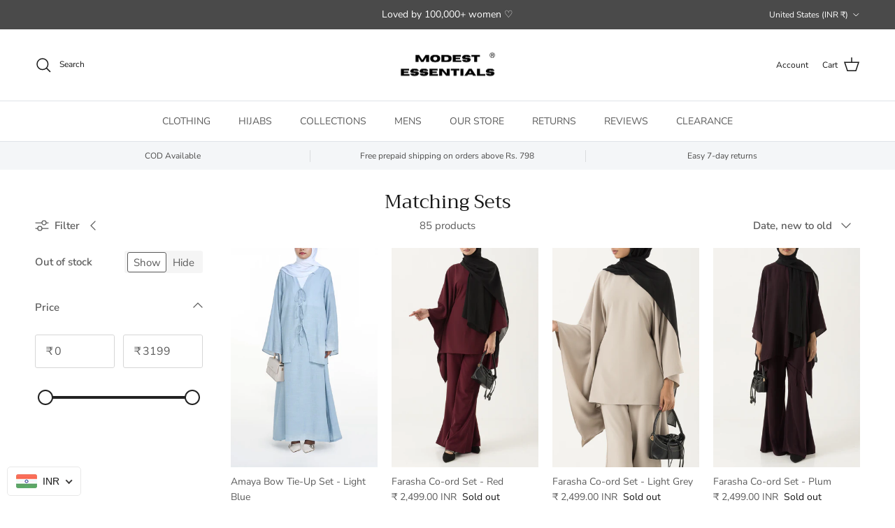

--- FILE ---
content_type: text/html; charset=utf-8
request_url: https://www.modestessential.com/en-us/collections/co-ords
body_size: 72501
content:
<!doctype html>
<html class="no-js" lang="en" dir="ltr">
<head>
<script src='https://d24sh1msnqkirc.cloudfront.net/shopflo.bundle.js' async></script>

<script type="text/javascript">
  // * Theme file for custom changes
  try {
      // * Listening for the event "zecpeThemeScriptLoaded" on the document and executing the code
      window.zecpeCustomCode = function (){
        // * Custom code goes here
      }
  } catch (err) {
      console.log(err)
  }
    // * Adding the touchmove event listener and preventing the propagation if zecpe checkout is initiated
    try {
    document.addEventListener(
      "touchmove",
      (e) => {
        if (window.isZecpeCheckoutInitiated) {
          e.stopPropagation();
          e.stopImmediatePropagation();
        }
      },
      true
    );
  } catch (err) {
    console.log(
      `Error in adding touchmove event listener :: ${err?.message}`
    );
  }
</script>

<script>
  
  window.storeShopifyDomain = "modest-essentials.myshopify.com";
  window.Shopify = {
    ...window.Shopify,
    shop: storeShopifyDomain,
  };
  window.onload = () => {
    let shopifyObjectDomain = window?.Shopify?.shop;
    if (!window.Shopify.shop || !Shopify.shop.includes("myshopify.com")) {
      window.Shopify = {
        ...window.Shopify,
        shop: shopifyObjectDomain,
      };
    }
  };
  window.triggerSentry = (message) => {
  try {
    message = `[theme-script] :: ${message} :: ${window.location.href}`;
    fetch(`${window.zecpeHostName}/api/utils/sentry`, {
      method: "POST",
      body: JSON.stringify({ message, type: "error", sentry: true }),
      headers: {
        "Content-Type": "application/json",
      },
    });
  } catch (err) {
    console.error(`Zecpe sentry error :: ${err?.message}`);
  }
};
window.zecpeCheckFunctionAndCall = function (func, ...args) {
  try {
    let button = args[0];
    // * Checking if button is a valid HTML element
    if (button instanceof HTMLElement) {
      if (button && button.children) {
        if (Array.from(button.children).length === 2) {
          Array.from(button.children)[0].style.display = "grid";
          Array.from(button.children)[1].style.display = "none";
        }
        button.disabled = true;
        button.style.cursor = "not-allowed";
        // * Re-enabling button after 6 seconds
        setTimeout(() => {
          if (Array.from(button.children).length === 2) {
            Array.from(button.children)[0].style.display = "none";
            Array.from(button.children)[1].style.display = "flex";
          }
          button.removeAttribute("disabled");
          button.style.cursor = "pointer";
        }, 6000);
      }
    }
    if (typeof window[func] === "function") {
      window[func](...args);
    } else {
      let isZecpeThemeScriptLoaded = false;
      let script = document.createElement("script");
      script.type = "text/javascript";
      script.src = "https://cdn.zecpe.com/payModal/themeScript.js";
      script.id = "zecpe-theme-script";
      document.getElementsByTagName("head")[0].appendChild(script);
      // * Wait for 2 seconds, if script is not loaded redirect to /cart/checkout
      setTimeout(() => {
        if (!isZecpeThemeScriptLoaded) {
          window.location.href = "/cart/checkout";
        }
      }, 2000);
      script.onload = function () {
        isZecpeThemeScriptLoaded = true;
        // * Triggering the custom code handler to overrwite the default code
        window.zecpeCustomCode();
        window[func](...args);
      };
    }
  } catch (err) {
    window.triggerSentry(`zecpeCheckFunctionAndCall :: ${err?.message}`);
  }
};
window.ZecpeCheckVariant = (element, formElement = null) => {
  try {
    let addToCartBtn = element.closest("button");
    if (
      addToCartBtn &&
      addToCartBtn.textContent?.trim()?.toLowerCase() === "add to cart" &&
      addToCartBtn.disabled
    ) {
      return;
    }
    let productForm = formElement || element.closest("form");

    if (productForm) {
      let formObject = new Object();
      let formEntries = new FormData(productForm).entries();
      if (formEntries) {
        for (let entry of formEntries) formObject[entry[0]] = entry[1];
      }
      if (!formObject.id) {
        console.log(`Zecpe :: Id not found in form object`);
        return;
      }
      HandleBuyNowZecpe(element, productForm);
      return;
    }
  } catch (err) {
    window.triggerSentry(`ZecpeCheckVariant :: ${err?.message}`);
  }
};


</script>

<script type="text/javascript">
try {
  const buttonInnerHTML = `<div id="lds-ring"><div>&nbsp;</div><div>&nbsp;</div><div>&nbsp;</div><div>&nbsp;</div></div>
              <span class="occ-btn-text" style="display : flex;align-items : center;justify-content : center;">
                { ButtonText }
              </span>`;

  const checkoutButtonElementTypes = ["BUTTON", "A", "INPUT"];
  const checkoutButtonAllowedText = ["checkout", "placeorder"];
  const buyNowButtonAllowedText = ["buynow", "buyitnow"];

  document.addEventListener(
    "click",
    (e) => {
      try {
        let clickTarget = e.target;
        if (typeof clickTarget?.closest === "function") {
          clickTarget = clickTarget.closest(".zecpe-btn");
        }
        if (
          clickTarget?.classList?.contains("zecpe-btn") &&
          clickTarget?.dataset?.function
        ) {
          let checkoutBtn = clickTarget;
          let functionToBeInvoked = checkoutBtn.dataset.function;
          // * Replacing the button innerHTML with buttonInnerHTML
          checkoutBtn.innerHTML = buttonInnerHTML.replace(
            "{ ButtonText }",
            checkoutBtn.innerHTML.trim()
          );
          checkoutBtn.classList.add("zecpe-btn-clicked");

          // * Stopping the event propagation
          e.preventDefault();
          e.stopPropagation();
          e.stopImmediatePropagation();
          const isGiftCard = document.getElementById('is_gift_card_main')?.checked
          const isGiftCardFromDrawer = document.getElementById('is_gift_card_from_drawer')?.checked
          const isGiftCardFromProductPage = document.getElementById('is_gift_card_product')?.checked
          if(isGiftCard || isGiftCardFromDrawer || isGiftCardFromProductPage){
             window.location.href = "/cart/checkout";
            }
          else if (window.zecpeCheckFunctionAndCall) {
              window.zecpeCheckFunctionAndCall(
                functionToBeInvoked,
                checkoutBtn
              );
            } else {
              window.location.href = "/cart/checkout";
            }
        }
      } catch (err) {
        window.triggerSentry(
          `Error in click event listener :: ${err?.message}`
        );
      }
    },
    true
  );

  window.ZecpeCheckoutEventListenerHandler = (
    checkoutBtn,
    functionToBeInvoked
  ) => {
    try {
      // * If element is Anchor tag, then checking if it has a valid href attribute, if yes return
      if (
        checkoutBtn.nodeName === "A" &&
        checkoutBtn?.href?.length &&
        !checkoutBtn?.href?.includes("checkout")
      ) {
        return;
      }
      // * Checking if button has zecpe-btn class
      if (!checkoutBtn.classList.contains("zecpe-btn")) {
        // * Checking if checkoutBtn is input tag
        if (checkoutBtn.nodeName === "INPUT") {
          // * Changing the checkoutBtn to a button tag
          const newCheckoutBtn = document.createElement("button");
          newCheckoutBtn.innerHTML = checkoutBtn.value;
          // * Apply all styles to the new button
          if (window.getComputedStyle) {
            const styles = window.getComputedStyle(checkoutBtn);
            for (let i = 0; i < styles.length; i++) {
              const style = styles[i];
              newCheckoutBtn.style[style] = styles.getPropertyValue(style);
            }
          }

          // * Assigning the same attributes to the new button
          for (let i = 0; i < checkoutBtn.attributes.length; i++) {
            newCheckoutBtn.setAttribute(
              checkoutBtn.attributes[i].name,
              checkoutBtn.attributes[i].value
            );
          }
          if (checkoutBtn?.parentNode) {
            checkoutBtn.parentNode.insertBefore(newCheckoutBtn, checkoutBtn);
            checkoutBtn.parentNode.removeChild(checkoutBtn);
            checkoutBtn = newCheckoutBtn;
          }
        }
        // * Adding zecpe-btn class to the button
        checkoutBtn.classList.add("zecpe-btn");
        let eventCaptured = false;
        checkoutBtn.type = "button";
        checkoutBtn.setAttribute("data-function", functionToBeInvoked);
      }
    } catch (err) {
      window.triggerSentry(
        `Error in ZecpeCheckoutEventListenerHandler :: ${err?.message}`
      );
    }
  };
  const automateThemeSetup = () => {
    try {
      if (window.zecpeAutomatedThemeSetupDone) return;
      window.zecpeAutomatedThemeSetupDone = true;
      // * Adding mutation observer to handle the case when the checkout button is added dynamically
      // * select the node to observe for mutations (in this case, the body element)
      const targetNode = document.querySelector("body");

      // create a new instance of the MutationObserver
      const observer = new MutationObserver(function (mutationsList) {
        // loop through each mutation that has occurred
        for (let mutation of mutationsList) {
          // check if any nodes have been added
          if (mutation.type === "childList" || mutation.type === "attributes") {
            // * Function to add event listener to the node
            const addEventListener = (node) => {
              // check if the node is a button with textContent "Checkout"
              if (
                checkoutButtonElementTypes.includes(node.nodeName) &&
                (checkoutButtonAllowedText.some((text) =>
                  node.textContent
                    ?.replace(/\s/g, "")
                    ?.toLowerCase()
                    ?.includes(text)
                ) ||
                  checkoutButtonAllowedText.some((text) =>
                    node.value
                      ?.replace(/\s/g, "")
                      ?.toLowerCase()
                      ?.includes(text)
                  ))
              ) {
                // * perform any necessary action
                ZecpeCheckoutEventListenerHandler(node, "handleOcc");
              } else if (
                checkoutButtonElementTypes.includes(node.nodeName) &&
                (buyNowButtonAllowedText.some((text) =>
                  node.textContent
                    ?.replace(/\s/g, "")
                    ?.toLowerCase()
                    ?.includes(text)
                ) ||
                  buyNowButtonAllowedText.some((text) =>
                    node.value
                      ?.replace(/\s/g, "")
                      ?.toLowerCase()
                      ?.includes(text)
                  ))
              ) {
                // * perform any necessary action
                ZecpeCheckoutEventListenerHandler(node, "ZecpeCheckVariant");
              }
            };

            // * Checking if the mutation is of type attributes and the attribute is class
            if (
              mutation.type === "attributes" &&
              mutation.attributeName === "class"
            ) {
              let node = mutation.target;
              // * Checking if the node is a button or anchor tag or input tag
              if (
                node.nodeName === "BUTTON" ||
                node.nodeName === "A" ||
                node.nodeName === "INPUT"
              ) {
                addEventListener(node);
              }
            }

            // loop through each added node
            for (let node of mutation.addedNodes) {
              // * Getting all the buttons and anchor tags from node and checking if the node itself is a button or anchor tag
              if (typeof node?.querySelectorAll !== "function") continue;
              let nodes = node.querySelectorAll("button, a, input");
              if (
                node &&
                (node.nodeName === "BUTTON" ||
                  node.nodeName === "A" ||
                  node.nodeName === "INPUT")
              ) {
                nodes = [node, ...nodes];
              }

              for (let node of nodes) {
                addEventListener(node);
              }
            }
          }
        }
      });

      // * configure the observer to watch for childList mutations and subtree mutations
      const observerConfig = {
        childList: true,
        subtree: true,
        attributes: true,
      };

      // * start observing the target node for mutations
      if (targetNode) {
        observer.observe(targetNode, observerConfig);
      }

      // * Code to get all the buttons that have Checkout text on them
      let checkoutButtons = Array.from(
        document.querySelectorAll("button, a, input")
      ).filter((button) => {
        if (button.nodeName === "INPUT") {
          const buttonText = button.value.replace(/\s/g, "").toLowerCase();
          return checkoutButtonAllowedText.some((text) =>
            buttonText?.includes(text)
          );
        } else {
          const buttonText = button.textContent
            .replace(/\s/g, "")
            .toLowerCase();
          return checkoutButtonAllowedText.some((text) =>
            buttonText?.includes(text)
          );
        }
      });

      if (checkoutButtons.length) {
        checkoutButtons.forEach((checkoutBtn) => {
          ZecpeCheckoutEventListenerHandler(checkoutBtn, "handleOcc");
        });
      }
      let buyNowButtons = Array.from(
        document.querySelectorAll("button, a, input")
      ).filter((button) => {
        // Checking if button is input type
        if (button.nodeName === "INPUT") {
          const buttonText = button.value.replace(/\s/g, "").toLowerCase();
          return buyNowButtonAllowedText.some((text) =>
            buttonText?.includes(text)
          );
        } else {
          const buttonText = button.textContent
            .replace(/\s/g, "")
            .toLowerCase();
          return buyNowButtonAllowedText.some((text) =>
            buttonText?.includes(text)
          );
        }
      });
      if (buyNowButtons.length) {
        buyNowButtons.forEach((buyNowBtn) => {
          ZecpeCheckoutEventListenerHandler(buyNowBtn, "ZecpeCheckVariant");
        });
      }
    } catch (err) {
      window.triggerSentry(`Error in automateThemeSetup :: ${err?.message}`);
    }
  };
  window.addEventListener("DOMContentLoaded", automateThemeSetup);
  // window.addEventListener("load", automateThemeSetup);
} catch (err) {
  window.triggerSentry(
    `Error in doing automated theme setup :: ${err?.message}`
  );
}
</script>

<script async type="text/javascript">
    let themeScriptLoaded = false;
     // * Define a function to load the script with retries
  function loadScriptWithRetries(url, retries) {
    // * Checking if script is already loaded or retries are over
    if(retries <=0 || themeScriptLoaded) return;
    // * Creating a new script element
    let script = document.createElement('script');
    script.type = 'text/javascript';
    script.src = url;
    script.id = "zecpe-theme-script";
    script.async = true;
    script.onload = function() {
      // * Script loaded successfully
      themeScriptLoaded = true;
      // * Triggering the custom code handler to overrwite the default code
       window.zecpeCustomCode();
    };

    // * Append the script to the document head
    document.head.appendChild(script);

    // * Retrying after 2 seconds
    setTimeout(function() {
      loadScriptWithRetries(url, retries - 1);
    }, 2000);
  }
  // * Call the loadScriptWithRetries function with the script URL and retries count
  loadScriptWithRetries('https://cdn.zecpe.com/payModal/themeScript.js', 3);
</script>

<style>
  #occ-payment-loader {
    width: 40px;
    height: 40px;
    margin: auto !important;
    color: #000 !important;
    background: linear-gradient(currentColor 0 0), linear-gradient(currentColor 0 0), linear-gradient(currentColor 0 0), linear-gradient(currentColor 0 0);
    background-size: 21px 21px;
    background-repeat: no-repeat;
    animation: sh5 1.5s infinite cubic-bezier(0.3, 1, 0, 1);
  }
  @keyframes sh5 {
    0% {
      background-position: 0 0, 100% 0, 100% 100%, 0 100%;
    }
    33% {
      background-position: 0 0, 100% 0, 100% 100%, 0 100%;
      width: 60px;
      height: 60px;
    }
    66% {
      background-position: 100% 0, 100% 100%, 0 100%, 0 0;
      width: 60px;
      height: 60px;
    }
    100% {
      background-position: 100% 0, 100% 100%, 0 100%, 0 0;
    }
  }

  #occ-payment-loader-container {
    min-height: 60px;
    height: 60px;
    display: grid;
    place-items: center;
  }
  .zecpe-btn-clicked::after, .zecpe-btn-clicked::before {
    content : "" !important;
  }
  #zecpe-overlay {
    display: grid;
    position: fixed;
    top: 0;
    place-items: center;
    left: 0;
    z-index: 99999999999999;
    justify-content: center;
    align-items: center;
    width: 100vw;
    height: 100vh;
    background: #fff;
  }

  #zecpe-btn-text {
    line-height: 18px;
    text-align: left;
  }

  #zecpe-btn-header {
    font-weight: 600;
  }
  #zecpe-btn-desc {
    font-weight: 600;
    font-size: 11px;
  }
  #zecpe-arrow-icon {
    display: inline
  }

  .zecpe-buy-now {
    background: #000;
    width: 100%;
    font-weight: 700;
    text-transform: uppercase;
    letter-spacing: 0.3em;
    font-size: 13px;
    font-family: Montserrat, sans-serif;
    color: #fff;
    height: 46px;
    max-height: 46px;
    position: relative;
  }
  #lds-ring {
    display: none;
    position : relative;
    width: 100%;
    height: 30px;
    place-items: center;
    text-align: center;
    max-height: 100%;
  }
  #lds-ring div {
    box-sizing: border-box;
    display: block;
    width: 24px;
    position : absolute;
    height: 24px;
    margin: 3px;
    border: 3px solid #fff;
    border-radius: 50%;
    animation: lds-ring 1.2s cubic-bezier(0.5, 0, 0.5, 1) infinite;
    border-color: #fff transparent transparent transparent;
  }
  #lds-ring div:nth-child(1) {
    animation-delay: -0.45s;
  }
  #lds-ring div:nth-child(2) {
    animation-delay: -0.3s;
  }
  #lds-ring div:nth-child(3) {
    animation-delay: -0.15s;
  }
  @keyframes lds-ring {
    0% {
      transform: rotate(0deg);
    }
    100% {
      transform: rotate(360deg);
    }
  }
  @media only screen and (max-width: 768px) {
    .zecpe-buy-now {
      font-size: 11px;
    }
    #zecpe-btn-header {
      font-size: 14px
    }
    #zecpe-arrow-icon {
      display: none
    }
    #zecpe-btn-text {
      font-size: 14px;
    }
    #zecpe-btn-desc {
      font-size: 7px;
    }
  }
</style>
<meta charset="utf-8">
<meta name="viewport" content="width=device-width,initial-scale=1">
<title>Buy Modest Co Ord Sets - Shop Co Ord Dress Set Online in India &ndash; Modest Essentials</title><link rel="canonical" href="https://www.modestessential.com/en-us/collections/co-ords"><link rel="icon" href="//www.modestessential.com/cdn/shop/files/Horizon-4.png?crop=center&height=48&v=1700305858&width=48" type="image/png">
  <link rel="apple-touch-icon" href="//www.modestessential.com/cdn/shop/files/Horizon-4.png?crop=center&height=180&v=1700305858&width=180"><meta name="description" content="Looking for Modest Co Ord Sets Online in India? Shop for the best Co Ord Dress Set from our collection of exclusive, customized &amp; handmade products. Shop Now!"><meta property="og:site_name" content="Modest Essentials">
<meta property="og:url" content="https://www.modestessential.com/en-us/collections/co-ords">
<meta property="og:title" content="Buy Modest Co Ord Sets - Shop Co Ord Dress Set Online in India">
<meta property="og:type" content="product.group">
<meta property="og:description" content="Looking for Modest Co Ord Sets Online in India? Shop for the best Co Ord Dress Set from our collection of exclusive, customized &amp; handmade products. Shop Now!"><meta property="og:image" content="http://www.modestessential.com/cdn/shop/files/MOdest_essentials_1000_x_1000_px.png?crop=center&height=1200&v=1684399243&width=1200">
  <meta property="og:image:secure_url" content="https://www.modestessential.com/cdn/shop/files/MOdest_essentials_1000_x_1000_px.png?crop=center&height=1200&v=1684399243&width=1200">
  <meta property="og:image:width" content="1875">
  <meta property="og:image:height" content="1875"><meta name="twitter:card" content="summary_large_image">
<meta name="twitter:title" content="Buy Modest Co Ord Sets - Shop Co Ord Dress Set Online in India">
<meta name="twitter:description" content="Looking for Modest Co Ord Sets Online in India? Shop for the best Co Ord Dress Set from our collection of exclusive, customized &amp; handmade products. Shop Now!">
<style>@font-face {
  font-family: "Nunito Sans";
  font-weight: 400;
  font-style: normal;
  font-display: fallback;
  src: url("//www.modestessential.com/cdn/fonts/nunito_sans/nunitosans_n4.0276fe080df0ca4e6a22d9cb55aed3ed5ba6b1da.woff2") format("woff2"),
       url("//www.modestessential.com/cdn/fonts/nunito_sans/nunitosans_n4.b4964bee2f5e7fd9c3826447e73afe2baad607b7.woff") format("woff");
}
@font-face {
  font-family: "Nunito Sans";
  font-weight: 700;
  font-style: normal;
  font-display: fallback;
  src: url("//www.modestessential.com/cdn/fonts/nunito_sans/nunitosans_n7.25d963ed46da26098ebeab731e90d8802d989fa5.woff2") format("woff2"),
       url("//www.modestessential.com/cdn/fonts/nunito_sans/nunitosans_n7.d32e3219b3d2ec82285d3027bd673efc61a996c8.woff") format("woff");
}
@font-face {
  font-family: "Nunito Sans";
  font-weight: 500;
  font-style: normal;
  font-display: fallback;
  src: url("//www.modestessential.com/cdn/fonts/nunito_sans/nunitosans_n5.6fc0ed1feb3fc393c40619f180fc49c4d0aae0db.woff2") format("woff2"),
       url("//www.modestessential.com/cdn/fonts/nunito_sans/nunitosans_n5.2c84830b46099cbcc1095f30e0957b88b914e50a.woff") format("woff");
}
@font-face {
  font-family: "Nunito Sans";
  font-weight: 400;
  font-style: italic;
  font-display: fallback;
  src: url("//www.modestessential.com/cdn/fonts/nunito_sans/nunitosans_i4.6e408730afac1484cf297c30b0e67c86d17fc586.woff2") format("woff2"),
       url("//www.modestessential.com/cdn/fonts/nunito_sans/nunitosans_i4.c9b6dcbfa43622b39a5990002775a8381942ae38.woff") format("woff");
}
@font-face {
  font-family: "Nunito Sans";
  font-weight: 700;
  font-style: italic;
  font-display: fallback;
  src: url("//www.modestessential.com/cdn/fonts/nunito_sans/nunitosans_i7.8c1124729eec046a321e2424b2acf328c2c12139.woff2") format("woff2"),
       url("//www.modestessential.com/cdn/fonts/nunito_sans/nunitosans_i7.af4cda04357273e0996d21184432bcb14651a64d.woff") format("woff");
}
@font-face {
  font-family: Trirong;
  font-weight: 400;
  font-style: normal;
  font-display: fallback;
  src: url("//www.modestessential.com/cdn/fonts/trirong/trirong_n4.46b40419aaa69bf77077c3108d75dad5a0318d4b.woff2") format("woff2"),
       url("//www.modestessential.com/cdn/fonts/trirong/trirong_n4.97753898e63cd7e164ad614681eba2c7fe577190.woff") format("woff");
}
@font-face {
  font-family: Trirong;
  font-weight: 700;
  font-style: normal;
  font-display: fallback;
  src: url("//www.modestessential.com/cdn/fonts/trirong/trirong_n7.a33ed6536f9a7c6d7a9d0b52e1e13fd44f544eff.woff2") format("woff2"),
       url("//www.modestessential.com/cdn/fonts/trirong/trirong_n7.cdb88d0f8e5c427b393745c8cdeb8bc085cbacff.woff") format("woff");
}
@font-face {
  font-family: "Nunito Sans";
  font-weight: 400;
  font-style: normal;
  font-display: fallback;
  src: url("//www.modestessential.com/cdn/fonts/nunito_sans/nunitosans_n4.0276fe080df0ca4e6a22d9cb55aed3ed5ba6b1da.woff2") format("woff2"),
       url("//www.modestessential.com/cdn/fonts/nunito_sans/nunitosans_n4.b4964bee2f5e7fd9c3826447e73afe2baad607b7.woff") format("woff");
}
@font-face {
  font-family: "Nunito Sans";
  font-weight: 600;
  font-style: normal;
  font-display: fallback;
  src: url("//www.modestessential.com/cdn/fonts/nunito_sans/nunitosans_n6.6e9464eba570101a53130c8130a9e17a8eb55c21.woff2") format("woff2"),
       url("//www.modestessential.com/cdn/fonts/nunito_sans/nunitosans_n6.25a0ac0c0a8a26038c7787054dd6058dfbc20fa8.woff") format("woff");
}
:root {
  --page-container-width:          1600px;
  --reading-container-width:       720px;
  --divider-opacity:               0.14;
  --gutter-large:                  30px;
  --gutter-desktop:                20px;
  --gutter-mobile:                 16px;
  --section-padding:               50px;
  --larger-section-padding:        80px;
  --larger-section-padding-mobile: 60px;
  --largest-section-padding:       110px;
  --aos-animate-duration:          0.6s;

  --base-font-family:              "Nunito Sans", sans-serif;
  --base-font-weight:              400;
  --base-font-style:               normal;
  --heading-font-family:           Trirong, serif;
  --heading-font-weight:           400;
  --heading-font-style:            normal;
  --logo-font-family:              Trirong, serif;
  --logo-font-weight:              700;
  --logo-font-style:               normal;
  --nav-font-family:               "Nunito Sans", sans-serif;
  --nav-font-weight:               400;
  --nav-font-style:                normal;

  --base-text-size:15px;
  --base-line-height:              1.6;
  --input-text-size:16px;
  --smaller-text-size-1:12px;
  --smaller-text-size-2:14px;
  --smaller-text-size-3:12px;
  --smaller-text-size-4:11px;
  --larger-text-size:34px;
  --super-large-text-size:60px;
  --super-large-mobile-text-size:27px;
  --larger-mobile-text-size:27px;
  --logo-text-size:26px;--btn-letter-spacing: 0.08em;
    --btn-text-transform: uppercase;
    --button-text-size: 13px;
    --quickbuy-button-text-size: 13;
    --small-feature-link-font-size: 0.75em;
    --input-btn-padding-top:             1.2em;
    --input-btn-padding-bottom:          1.2em;--heading-text-transform:none;
  --nav-text-size:                      14px;
  --mobile-menu-font-weight:            600;

  --body-bg-color:                      255 255 255;
  --bg-color:                           255 255 255;
  --body-text-color:                    92 92 92;
  --text-color:                         92 92 92;

  --header-text-col:                    #171717;--header-text-hover-col:             var(--main-nav-link-hover-col);--header-bg-col:                     #ffffff;
  --heading-color:                     23 23 23;
  --body-heading-color:                23 23 23;
  --heading-divider-col:               #dfe3e8;

  --logo-col:                          #171717;
  --main-nav-bg:                       #ffffff;
  --main-nav-link-col:                 #5c5c5c;
  --main-nav-link-hover-col:           #c16452;
  --main-nav-link-featured-col:        #b61d0f;

  --link-color:                        193 100 82;
  --body-link-color:                   193 100 82;

  --btn-bg-color:                        255 255 255;
  --btn-bg-hover-color:                  193 100 82;
  --btn-border-color:                    255 255 255;
  --btn-border-hover-color:              193 100 82;
  --btn-text-color:                      0 0 0;
  --btn-text-hover-color:                0 0 0;--btn-alt-bg-color:                    255 255 255;
  --btn-alt-text-color:                  35 35 35;
  --btn-alt-border-color:                35 35 35;
  --btn-alt-border-hover-color:          35 35 35;--btn-ter-bg-color:                    235 235 235;
  --btn-ter-text-color:                  41 41 41;
  --btn-ter-bg-hover-color:              255 255 255;
  --btn-ter-text-hover-color:            0 0 0;--btn-border-radius: 3px;--color-scheme-default:                             #ffffff;
  --color-scheme-default-color:                       255 255 255;
  --color-scheme-default-text-color:                  92 92 92;
  --color-scheme-default-head-color:                  23 23 23;
  --color-scheme-default-link-color:                  193 100 82;
  --color-scheme-default-btn-text-color:              0 0 0;
  --color-scheme-default-btn-text-hover-color:        0 0 0;
  --color-scheme-default-btn-bg-color:                255 255 255;
  --color-scheme-default-btn-bg-hover-color:          193 100 82;
  --color-scheme-default-btn-border-color:            255 255 255;
  --color-scheme-default-btn-border-hover-color:      193 100 82;
  --color-scheme-default-btn-alt-text-color:          35 35 35;
  --color-scheme-default-btn-alt-bg-color:            255 255 255;
  --color-scheme-default-btn-alt-border-color:        35 35 35;
  --color-scheme-default-btn-alt-border-hover-color:  35 35 35;

  --color-scheme-1:                             #fcfaf3;
  --color-scheme-1-color:                       252 250 243;
  --color-scheme-1-text-color:                  92 92 92;
  --color-scheme-1-head-color:                  23 23 23;
  --color-scheme-1-link-color:                  193 100 82;
  --color-scheme-1-btn-text-color:              255 255 255;
  --color-scheme-1-btn-text-hover-color:        255 255 255;
  --color-scheme-1-btn-bg-color:                35 35 35;
  --color-scheme-1-btn-bg-hover-color:          0 0 0;
  --color-scheme-1-btn-border-color:            35 35 35;
  --color-scheme-1-btn-border-hover-color:      0 0 0;
  --color-scheme-1-btn-alt-text-color:          35 35 35;
  --color-scheme-1-btn-alt-bg-color:            255 255 255;
  --color-scheme-1-btn-alt-border-color:        35 35 35;
  --color-scheme-1-btn-alt-border-hover-color:  35 35 35;

  --color-scheme-2:                             #faf2e6;
  --color-scheme-2-color:                       250 242 230;
  --color-scheme-2-text-color:                  92 92 92;
  --color-scheme-2-head-color:                  23 23 23;
  --color-scheme-2-link-color:                  193 100 82;
  --color-scheme-2-btn-text-color:              255 255 255;
  --color-scheme-2-btn-text-hover-color:        255 255 255;
  --color-scheme-2-btn-bg-color:                35 35 35;
  --color-scheme-2-btn-bg-hover-color:          0 0 0;
  --color-scheme-2-btn-border-color:            35 35 35;
  --color-scheme-2-btn-border-hover-color:      0 0 0;
  --color-scheme-2-btn-alt-text-color:          35 35 35;
  --color-scheme-2-btn-alt-bg-color:            255 255 255;
  --color-scheme-2-btn-alt-border-color:        35 35 35;
  --color-scheme-2-btn-alt-border-hover-color:  35 35 35;

  /* Shop Pay payment terms */
  --payment-terms-background-color:    #ffffff;--quickbuy-bg: 255 255 255;--body-input-background-color:       rgb(var(--body-bg-color));
  --input-background-color:            rgb(var(--body-bg-color));
  --body-input-text-color:             var(--body-text-color);
  --input-text-color:                  var(--body-text-color);
  --body-input-border-color:           rgb(214, 214, 214);
  --input-border-color:                rgb(214, 214, 214);
  --input-border-color-hover:          rgb(165, 165, 165);
  --input-border-color-active:         rgb(92, 92, 92);

  --swatch-cross-svg:                  url("data:image/svg+xml,%3Csvg xmlns='http://www.w3.org/2000/svg' width='240' height='240' viewBox='0 0 24 24' fill='none' stroke='rgb(214, 214, 214)' stroke-width='0.09' preserveAspectRatio='none' %3E%3Cline x1='24' y1='0' x2='0' y2='24'%3E%3C/line%3E%3C/svg%3E");
  --swatch-cross-hover:                url("data:image/svg+xml,%3Csvg xmlns='http://www.w3.org/2000/svg' width='240' height='240' viewBox='0 0 24 24' fill='none' stroke='rgb(165, 165, 165)' stroke-width='0.09' preserveAspectRatio='none' %3E%3Cline x1='24' y1='0' x2='0' y2='24'%3E%3C/line%3E%3C/svg%3E");
  --swatch-cross-active:               url("data:image/svg+xml,%3Csvg xmlns='http://www.w3.org/2000/svg' width='240' height='240' viewBox='0 0 24 24' fill='none' stroke='rgb(92, 92, 92)' stroke-width='0.09' preserveAspectRatio='none' %3E%3Cline x1='24' y1='0' x2='0' y2='24'%3E%3C/line%3E%3C/svg%3E");

  --footer-divider-col:                #efdfc7;
  --footer-text-col:                   92 92 92;
  --footer-heading-col:                23 23 23;
  --footer-bg:                         #faf2e6;--product-label-overlay-justify: flex-start;--product-label-overlay-align: flex-start;--product-label-overlay-reduction-text:   #ffffff;
  --product-label-overlay-reduction-bg:     #c20000;
  --product-label-overlay-stock-text:       #ffffff;
  --product-label-overlay-stock-bg:         #09728c;
  --product-label-overlay-new-text:         #ffffff;
  --product-label-overlay-new-bg:           #3ea36a;
  --product-label-overlay-meta-text:        #ffffff;
  --product-label-overlay-meta-bg:          #030303;
  --product-label-sale-text:                #c20000;
  --product-label-sold-text:                #171717;
  --product-label-preorder-text:            #3ea36a;

  --product-block-crop-align:               center;

  
  --product-block-price-align:              flex-start;
  --product-block-price-item-margin-start:  initial;
  --product-block-price-item-margin-end:    .5rem;
  

  --collection-block-image-position:   center center;

  --swatch-picker-image-size:          40px;
  --swatch-crop-align:                 center center;

  --image-overlay-text-color:          255 255 255;--image-overlay-bg:                  rgba(0, 0, 0, 0.12);
  --image-overlay-shadow-start:        rgb(0 0 0 / 0.16);
  --image-overlay-box-opacity:         0.88;.image-overlay--bg-box .text-overlay .text-overlay__text {
      --image-overlay-box-bg: 255 255 255;
      --heading-color: var(--body-heading-color);
      --text-color: var(--body-text-color);
      --link-color: var(--body-link-color);
    }--product-inventory-ok-box-color:            #f2faf0;
  --product-inventory-ok-text-color:           #008060;
  --product-inventory-ok-icon-box-fill-color:  #fff;
  --product-inventory-low-box-color:           #fcf1cd;
  --product-inventory-low-text-color:          #dd9a1a;
  --product-inventory-low-icon-box-fill-color: #fff;
  --product-inventory-low-text-color-channels: 0, 128, 96;
  --product-inventory-ok-text-color-channels:  221, 154, 26;

  --rating-star-color: 193 100 82;
}::selection {
    background: rgb(var(--body-heading-color));
    color: rgb(var(--body-bg-color));
  }
  ::-moz-selection {
    background: rgb(var(--body-heading-color));
    color: rgb(var(--body-bg-color));
  }.use-color-scheme--default {
  --product-label-sale-text:           #c20000;
  --product-label-sold-text:           #171717;
  --product-label-preorder-text:       #3ea36a;
  --input-background-color:            rgb(var(--body-bg-color));
  --input-text-color:                  var(--body-input-text-color);
  --input-border-color:                rgb(214, 214, 214);
  --input-border-color-hover:          rgb(165, 165, 165);
  --input-border-color-active:         rgb(92, 92, 92);
}</style>

  <link href="//www.modestessential.com/cdn/shop/t/40/assets/main.css?v=181073107730746733071727689510" rel="stylesheet" type="text/css" media="all" />
<link rel="preload" as="font" href="//www.modestessential.com/cdn/fonts/nunito_sans/nunitosans_n4.0276fe080df0ca4e6a22d9cb55aed3ed5ba6b1da.woff2" type="font/woff2" crossorigin><link rel="preload" as="font" href="//www.modestessential.com/cdn/fonts/trirong/trirong_n4.46b40419aaa69bf77077c3108d75dad5a0318d4b.woff2" type="font/woff2" crossorigin><script>
    document.documentElement.className = document.documentElement.className.replace('no-js', 'js');

    window.theme = {
      info: {
        name: 'Symmetry',
        version: '7.2.1'
      },
      device: {
        hasTouch: window.matchMedia('(any-pointer: coarse)').matches,
        hasHover: window.matchMedia('(hover: hover)').matches
      },
      mediaQueries: {
        md: '(min-width: 768px)',
        productMediaCarouselBreak: '(min-width: 1041px)'
      },
      routes: {
        base: 'https://www.modestessential.com',
        cart: '/en-us/cart',
        cartAdd: '/en-us/cart/add.js',
        cartUpdate: '/en-us/cart/update.js',
        predictiveSearch: '/en-us/search/suggest'
      },
      strings: {
        cartTermsConfirmation: "You must agree to the terms and conditions before continuing.",
        cartItemsQuantityError: "You can only add [QUANTITY] of this item to your cart.",
        generalSearchViewAll: "View all search results",
        noStock: "Sold out",
        noVariant: "Unavailable",
        productsProductChooseA: "Choose a",
        generalSearchPages: "Pages",
        generalSearchNoResultsWithoutTerms: "Sorry, we couldnʼt find any results",
        shippingCalculator: {
          singleRate: "There is one shipping rate for this destination:",
          multipleRates: "There are multiple shipping rates for this destination:",
          noRates: "We do not ship to this destination."
        }
      },
      settings: {
        moneyWithCurrencyFormat: "\u003cspan class='money'\u003e₹{{amount}} INR\u003c\/span\u003e",
        cartType: "drawer",
        afterAddToCart: "drawer",
        quickbuyStyle: "button",
        externalLinksNewTab: true,
        internalLinksSmoothScroll: true
      }
    }

    theme.inlineNavigationCheck = function() {
      var pageHeader = document.querySelector('.pageheader'),
          inlineNavContainer = pageHeader.querySelector('.logo-area__left__inner'),
          inlineNav = inlineNavContainer.querySelector('.navigation--left');
      if (inlineNav && getComputedStyle(inlineNav).display != 'none') {
        var inlineMenuCentered = document.querySelector('.pageheader--layout-inline-menu-center'),
            logoContainer = document.querySelector('.logo-area__middle__inner');
        if(inlineMenuCentered) {
          var rightWidth = document.querySelector('.logo-area__right__inner').clientWidth,
              middleWidth = logoContainer.clientWidth,
              logoArea = document.querySelector('.logo-area'),
              computedLogoAreaStyle = getComputedStyle(logoArea),
              logoAreaInnerWidth = logoArea.clientWidth - Math.ceil(parseFloat(computedLogoAreaStyle.paddingLeft)) - Math.ceil(parseFloat(computedLogoAreaStyle.paddingRight)),
              availableNavWidth = logoAreaInnerWidth - Math.max(rightWidth, middleWidth) * 2 - 40;
          inlineNavContainer.style.maxWidth = availableNavWidth + 'px';
        }

        var firstInlineNavLink = inlineNav.querySelector('.navigation__item:first-child'),
            lastInlineNavLink = inlineNav.querySelector('.navigation__item:last-child');
        if (lastInlineNavLink) {
          var inlineNavWidth = null;
          if(document.querySelector('html[dir=rtl]')) {
            inlineNavWidth = firstInlineNavLink.offsetLeft - lastInlineNavLink.offsetLeft + firstInlineNavLink.offsetWidth;
          } else {
            inlineNavWidth = lastInlineNavLink.offsetLeft - firstInlineNavLink.offsetLeft + lastInlineNavLink.offsetWidth;
          }
          if (inlineNavContainer.offsetWidth >= inlineNavWidth) {
            pageHeader.classList.add('pageheader--layout-inline-permitted');
            var tallLogo = logoContainer.clientHeight > lastInlineNavLink.clientHeight + 20;
            if (tallLogo) {
              inlineNav.classList.add('navigation--tight-underline');
            } else {
              inlineNav.classList.remove('navigation--tight-underline');
            }
          } else {
            pageHeader.classList.remove('pageheader--layout-inline-permitted');
          }
        }
      }
    };

    theme.setInitialHeaderHeightProperty = () => {
      const section = document.querySelector('.section-header');
      if (section) {
        document.documentElement.style.setProperty('--theme-header-height', Math.ceil(section.clientHeight) + 'px');
      }
    };
  </script>

  <script src="//www.modestessential.com/cdn/shop/t/40/assets/main.js?v=63521094751913525411727689510" defer></script>
    <script src="//www.modestessential.com/cdn/shop/t/40/assets/animate-on-scroll.js?v=15249566486942820451727689510" defer></script>
    <link href="//www.modestessential.com/cdn/shop/t/40/assets/animate-on-scroll.css?v=116824741000487223811727689510" rel="stylesheet" type="text/css" media="all" />
  

  <script>window.performance && window.performance.mark && window.performance.mark('shopify.content_for_header.start');</script><meta name="google-site-verification" content="_IGLjiTUGYSrXyUvwyurP5g37GE2GvRH8RgqOT890dY">
<meta name="google-site-verification" content="1IVUTfPF9VnfqSJxOY8_PnaHFFAnEqGfwnTefQx2svY">
<meta name="facebook-domain-verification" content="tilw1d6j9dka5yr47cp0pz3suwvr0f">
<meta name="facebook-domain-verification" content="u7yongqkzhwoccgyavrqfmm8ib9tta">
<meta id="shopify-digital-wallet" name="shopify-digital-wallet" content="/7592509551/digital_wallets/dialog">
<meta id="in-context-paypal-metadata" data-shop-id="7592509551" data-venmo-supported="false" data-environment="production" data-locale="en_US" data-paypal-v4="true" data-currency="INR">
<link rel="alternate" type="application/atom+xml" title="Feed" href="/en-us/collections/co-ords.atom" />
<link rel="next" href="/en-us/collections/co-ords?page=2">
<link rel="alternate" hreflang="x-default" href="https://www.modestessential.com/collections/co-ords">
<link rel="alternate" hreflang="en" href="https://www.modestessential.com/collections/co-ords">
<link rel="alternate" hreflang="ar" href="https://www.modestessential.com/ar/collections/co-ords">
<link rel="alternate" hreflang="es" href="https://www.modestessential.com/es/collections/co-ords">
<link rel="alternate" hreflang="kn" href="https://www.modestessential.com/kn/collections/co-ords">
<link rel="alternate" hreflang="en-US" href="https://www.modestessential.com/en-us/collections/co-ords">
<link rel="alternate" type="application/json+oembed" href="https://www.modestessential.com/en-us/collections/co-ords.oembed">
<script async="async" src="/checkouts/internal/preloads.js?locale=en-US"></script>
<script id="shopify-features" type="application/json">{"accessToken":"b9c3345d385e545a1bb2ee35a175b9b8","betas":["rich-media-storefront-analytics"],"domain":"www.modestessential.com","predictiveSearch":true,"shopId":7592509551,"locale":"en"}</script>
<script>var Shopify = Shopify || {};
Shopify.shop = "modest-essentials.myshopify.com";
Shopify.locale = "en";
Shopify.currency = {"active":"INR","rate":"1.0"};
Shopify.country = "US";
Shopify.theme = {"name":"Symmetry new \u003c\u003e Ecom360 [30Sept]","id":142886863080,"schema_name":"Symmetry","schema_version":"7.2.1","theme_store_id":568,"role":"main"};
Shopify.theme.handle = "null";
Shopify.theme.style = {"id":null,"handle":null};
Shopify.cdnHost = "www.modestessential.com/cdn";
Shopify.routes = Shopify.routes || {};
Shopify.routes.root = "/en-us/";</script>
<script type="module">!function(o){(o.Shopify=o.Shopify||{}).modules=!0}(window);</script>
<script>!function(o){function n(){var o=[];function n(){o.push(Array.prototype.slice.apply(arguments))}return n.q=o,n}var t=o.Shopify=o.Shopify||{};t.loadFeatures=n(),t.autoloadFeatures=n()}(window);</script>
<script id="shop-js-analytics" type="application/json">{"pageType":"collection"}</script>
<script defer="defer" async type="module" src="//www.modestessential.com/cdn/shopifycloud/shop-js/modules/v2/client.init-shop-cart-sync_BT-GjEfc.en.esm.js"></script>
<script defer="defer" async type="module" src="//www.modestessential.com/cdn/shopifycloud/shop-js/modules/v2/chunk.common_D58fp_Oc.esm.js"></script>
<script defer="defer" async type="module" src="//www.modestessential.com/cdn/shopifycloud/shop-js/modules/v2/chunk.modal_xMitdFEc.esm.js"></script>
<script type="module">
  await import("//www.modestessential.com/cdn/shopifycloud/shop-js/modules/v2/client.init-shop-cart-sync_BT-GjEfc.en.esm.js");
await import("//www.modestessential.com/cdn/shopifycloud/shop-js/modules/v2/chunk.common_D58fp_Oc.esm.js");
await import("//www.modestessential.com/cdn/shopifycloud/shop-js/modules/v2/chunk.modal_xMitdFEc.esm.js");

  window.Shopify.SignInWithShop?.initShopCartSync?.({"fedCMEnabled":true,"windoidEnabled":true});

</script>
<script>(function() {
  var isLoaded = false;
  function asyncLoad() {
    if (isLoaded) return;
    isLoaded = true;
    var urls = ["\/\/cdn.shopify.com\/proxy\/8c994ca0bd79da34e6c4d4327a967ce6ea5701dbf4ab3f0a7122931f6bc2919a\/obscure-escarpment-2240.herokuapp.com\/js\/best_custom_product_options.js?shop=modest-essentials.myshopify.com\u0026sp-cache-control=cHVibGljLCBtYXgtYWdlPTkwMA","https:\/\/static.loloyal.com\/boom-cend\/entry-js\/boom-cend.js?shop=modest-essentials.myshopify.com","https:\/\/cdn.zecpe.com\/payModal\/events-embed.js?shop=modest-essentials.myshopify.com","https:\/\/cdn.zecpe.com\/payModal\/checkout.js?shop=modest-essentials.myshopify.com"];
    for (var i = 0; i < urls.length; i++) {
      var s = document.createElement('script');
      s.type = 'text/javascript';
      s.async = true;
      s.src = urls[i];
      var x = document.getElementsByTagName('script')[0];
      x.parentNode.insertBefore(s, x);
    }
  };
  if(window.attachEvent) {
    window.attachEvent('onload', asyncLoad);
  } else {
    window.addEventListener('load', asyncLoad, false);
  }
})();</script>
<script id="__st">var __st={"a":7592509551,"offset":19800,"reqid":"cc24ac72-af68-4f73-a514-ac67c56ea0d1-1769074445","pageurl":"www.modestessential.com\/en-us\/collections\/co-ords","u":"6443bf794b23","p":"collection","rtyp":"collection","rid":152013963399};</script>
<script>window.ShopifyPaypalV4VisibilityTracking = true;</script>
<script id="captcha-bootstrap">!function(){'use strict';const t='contact',e='account',n='new_comment',o=[[t,t],['blogs',n],['comments',n],[t,'customer']],c=[[e,'customer_login'],[e,'guest_login'],[e,'recover_customer_password'],[e,'create_customer']],r=t=>t.map((([t,e])=>`form[action*='/${t}']:not([data-nocaptcha='true']) input[name='form_type'][value='${e}']`)).join(','),a=t=>()=>t?[...document.querySelectorAll(t)].map((t=>t.form)):[];function s(){const t=[...o],e=r(t);return a(e)}const i='password',u='form_key',d=['recaptcha-v3-token','g-recaptcha-response','h-captcha-response',i],f=()=>{try{return window.sessionStorage}catch{return}},m='__shopify_v',_=t=>t.elements[u];function p(t,e,n=!1){try{const o=window.sessionStorage,c=JSON.parse(o.getItem(e)),{data:r}=function(t){const{data:e,action:n}=t;return t[m]||n?{data:e,action:n}:{data:t,action:n}}(c);for(const[e,n]of Object.entries(r))t.elements[e]&&(t.elements[e].value=n);n&&o.removeItem(e)}catch(o){console.error('form repopulation failed',{error:o})}}const l='form_type',E='cptcha';function T(t){t.dataset[E]=!0}const w=window,h=w.document,L='Shopify',v='ce_forms',y='captcha';let A=!1;((t,e)=>{const n=(g='f06e6c50-85a8-45c8-87d0-21a2b65856fe',I='https://cdn.shopify.com/shopifycloud/storefront-forms-hcaptcha/ce_storefront_forms_captcha_hcaptcha.v1.5.2.iife.js',D={infoText:'Protected by hCaptcha',privacyText:'Privacy',termsText:'Terms'},(t,e,n)=>{const o=w[L][v],c=o.bindForm;if(c)return c(t,g,e,D).then(n);var r;o.q.push([[t,g,e,D],n]),r=I,A||(h.body.append(Object.assign(h.createElement('script'),{id:'captcha-provider',async:!0,src:r})),A=!0)});var g,I,D;w[L]=w[L]||{},w[L][v]=w[L][v]||{},w[L][v].q=[],w[L][y]=w[L][y]||{},w[L][y].protect=function(t,e){n(t,void 0,e),T(t)},Object.freeze(w[L][y]),function(t,e,n,w,h,L){const[v,y,A,g]=function(t,e,n){const i=e?o:[],u=t?c:[],d=[...i,...u],f=r(d),m=r(i),_=r(d.filter((([t,e])=>n.includes(e))));return[a(f),a(m),a(_),s()]}(w,h,L),I=t=>{const e=t.target;return e instanceof HTMLFormElement?e:e&&e.form},D=t=>v().includes(t);t.addEventListener('submit',(t=>{const e=I(t);if(!e)return;const n=D(e)&&!e.dataset.hcaptchaBound&&!e.dataset.recaptchaBound,o=_(e),c=g().includes(e)&&(!o||!o.value);(n||c)&&t.preventDefault(),c&&!n&&(function(t){try{if(!f())return;!function(t){const e=f();if(!e)return;const n=_(t);if(!n)return;const o=n.value;o&&e.removeItem(o)}(t);const e=Array.from(Array(32),(()=>Math.random().toString(36)[2])).join('');!function(t,e){_(t)||t.append(Object.assign(document.createElement('input'),{type:'hidden',name:u})),t.elements[u].value=e}(t,e),function(t,e){const n=f();if(!n)return;const o=[...t.querySelectorAll(`input[type='${i}']`)].map((({name:t})=>t)),c=[...d,...o],r={};for(const[a,s]of new FormData(t).entries())c.includes(a)||(r[a]=s);n.setItem(e,JSON.stringify({[m]:1,action:t.action,data:r}))}(t,e)}catch(e){console.error('failed to persist form',e)}}(e),e.submit())}));const S=(t,e)=>{t&&!t.dataset[E]&&(n(t,e.some((e=>e===t))),T(t))};for(const o of['focusin','change'])t.addEventListener(o,(t=>{const e=I(t);D(e)&&S(e,y())}));const B=e.get('form_key'),M=e.get(l),P=B&&M;t.addEventListener('DOMContentLoaded',(()=>{const t=y();if(P)for(const e of t)e.elements[l].value===M&&p(e,B);[...new Set([...A(),...v().filter((t=>'true'===t.dataset.shopifyCaptcha))])].forEach((e=>S(e,t)))}))}(h,new URLSearchParams(w.location.search),n,t,e,['guest_login'])})(!0,!0)}();</script>
<script integrity="sha256-4kQ18oKyAcykRKYeNunJcIwy7WH5gtpwJnB7kiuLZ1E=" data-source-attribution="shopify.loadfeatures" defer="defer" src="//www.modestessential.com/cdn/shopifycloud/storefront/assets/storefront/load_feature-a0a9edcb.js" crossorigin="anonymous"></script>
<script data-source-attribution="shopify.dynamic_checkout.dynamic.init">var Shopify=Shopify||{};Shopify.PaymentButton=Shopify.PaymentButton||{isStorefrontPortableWallets:!0,init:function(){window.Shopify.PaymentButton.init=function(){};var t=document.createElement("script");t.src="https://www.modestessential.com/cdn/shopifycloud/portable-wallets/latest/portable-wallets.en.js",t.type="module",document.head.appendChild(t)}};
</script>
<script data-source-attribution="shopify.dynamic_checkout.buyer_consent">
  function portableWalletsHideBuyerConsent(e){var t=document.getElementById("shopify-buyer-consent"),n=document.getElementById("shopify-subscription-policy-button");t&&n&&(t.classList.add("hidden"),t.setAttribute("aria-hidden","true"),n.removeEventListener("click",e))}function portableWalletsShowBuyerConsent(e){var t=document.getElementById("shopify-buyer-consent"),n=document.getElementById("shopify-subscription-policy-button");t&&n&&(t.classList.remove("hidden"),t.removeAttribute("aria-hidden"),n.addEventListener("click",e))}window.Shopify?.PaymentButton&&(window.Shopify.PaymentButton.hideBuyerConsent=portableWalletsHideBuyerConsent,window.Shopify.PaymentButton.showBuyerConsent=portableWalletsShowBuyerConsent);
</script>
<script data-source-attribution="shopify.dynamic_checkout.cart.bootstrap">document.addEventListener("DOMContentLoaded",(function(){function t(){return document.querySelector("shopify-accelerated-checkout-cart, shopify-accelerated-checkout")}if(t())Shopify.PaymentButton.init();else{new MutationObserver((function(e,n){t()&&(Shopify.PaymentButton.init(),n.disconnect())})).observe(document.body,{childList:!0,subtree:!0})}}));
</script>

<script>window.performance && window.performance.mark && window.performance.mark('shopify.content_for_header.end');</script>
<!-- CC Custom Head Start --><!-- CC Custom Head End --><!-- BEGIN app block: shopify://apps/vo-product-options/blocks/embed-block/430cbd7b-bd20-4c16-ba41-db6f4c645164 --><script>var bcpo_product=null;   var bcpo_settings=bcpo_settings || {"shop_currency":"INR","money_format2":"<span class='money'>₹{{amount}} INR</span>","money_format_without_currency":"<span class='money'>₹{{amount}}</span>"};var inventory_quantity = [];if(bcpo_product) { for (var i = 0; i < bcpo_product.variants.length; i += 1) { bcpo_product.variants[i].inventory_quantity = inventory_quantity[i]; }}window.bcpo = window.bcpo || {}; bcpo.cart = {"note":null,"attributes":{},"original_total_price":0,"total_price":0,"total_discount":0,"total_weight":0.0,"item_count":0,"items":[],"requires_shipping":false,"currency":"INR","items_subtotal_price":0,"cart_level_discount_applications":[],"checkout_charge_amount":0}; bcpo.ogFormData = FormData; bcpo.money_with_currency_format = "\u003cspan class='money'\u003e₹{{amount}} INR\u003c\/span\u003e";bcpo.money_format = "\u003cspan class='money'\u003e₹{{amount}}\u003c\/span\u003e"; if (bcpo_settings) { bcpo_settings.shop_currency = "INR";} else { var bcpo_settings = {shop_currency: "INR" }; }</script>


<!-- END app block --><!-- BEGIN app block: shopify://apps/judge-me-reviews/blocks/judgeme_core/61ccd3b1-a9f2-4160-9fe9-4fec8413e5d8 --><!-- Start of Judge.me Core -->






<link rel="dns-prefetch" href="https://cdnwidget.judge.me">
<link rel="dns-prefetch" href="https://cdn.judge.me">
<link rel="dns-prefetch" href="https://cdn1.judge.me">
<link rel="dns-prefetch" href="https://api.judge.me">

<script data-cfasync='false' class='jdgm-settings-script'>window.jdgmSettings={"pagination":5,"disable_web_reviews":false,"badge_no_review_text":"No reviews","badge_n_reviews_text":"{{ n }} review/reviews","badge_star_color":"#ffe912","hide_badge_preview_if_no_reviews":true,"badge_hide_text":false,"enforce_center_preview_badge":false,"widget_title":"Customer Reviews","widget_open_form_text":"Write a review","widget_close_form_text":"Cancel review","widget_refresh_page_text":"Refresh page","widget_summary_text":"Based on {{ number_of_reviews }} review/reviews","widget_no_review_text":"Be the first to write a review","widget_name_field_text":"Display name","widget_verified_name_field_text":"Verified Name (public)","widget_name_placeholder_text":"Display name","widget_required_field_error_text":"This field is required.","widget_email_field_text":"Email address","widget_verified_email_field_text":"Verified Email (private, can not be edited)","widget_email_placeholder_text":"Your email address","widget_email_field_error_text":"Please enter a valid email address.","widget_rating_field_text":"Rating","widget_review_title_field_text":"Review Title","widget_review_title_placeholder_text":"Give your review a title","widget_review_body_field_text":"Review content","widget_review_body_placeholder_text":"Start writing here...","widget_pictures_field_text":"Picture/Video (optional)","widget_submit_review_text":"Submit Review","widget_submit_verified_review_text":"Submit Verified Review","widget_submit_success_msg_with_auto_publish":"Thank you! Please refresh the page in a few moments to see your review. You can remove or edit your review by logging into \u003ca href='https://judge.me/login' target='_blank' rel='nofollow noopener'\u003eJudge.me\u003c/a\u003e","widget_submit_success_msg_no_auto_publish":"Thank you! Your review will be published as soon as it is approved by the shop admin. You can remove or edit your review by logging into \u003ca href='https://judge.me/login' target='_blank' rel='nofollow noopener'\u003eJudge.me\u003c/a\u003e","widget_show_default_reviews_out_of_total_text":"Showing {{ n_reviews_shown }} out of {{ n_reviews }} reviews.","widget_show_all_link_text":"Show all","widget_show_less_link_text":"Show less","widget_author_said_text":"{{ reviewer_name }} said:","widget_days_text":"{{ n }} days ago","widget_weeks_text":"{{ n }} week/weeks ago","widget_months_text":"{{ n }} month/months ago","widget_years_text":"{{ n }} year/years ago","widget_yesterday_text":"Yesterday","widget_today_text":"Today","widget_replied_text":"\u003e\u003e {{ shop_name }} replied:","widget_read_more_text":"Read more","widget_reviewer_name_as_initial":"","widget_rating_filter_color":"","widget_rating_filter_see_all_text":"See all reviews","widget_sorting_most_recent_text":"Most Recent","widget_sorting_highest_rating_text":"Highest Rating","widget_sorting_lowest_rating_text":"Lowest Rating","widget_sorting_with_pictures_text":"Only Pictures","widget_sorting_most_helpful_text":"Most Helpful","widget_open_question_form_text":"Ask a question","widget_reviews_subtab_text":"Reviews","widget_questions_subtab_text":"Questions","widget_question_label_text":"Question","widget_answer_label_text":"Answer","widget_question_placeholder_text":"Write your question here","widget_submit_question_text":"Submit Question","widget_question_submit_success_text":"Thank you for your question! We will notify you once it gets answered.","widget_star_color":"#d4d165","verified_badge_text":"Verified","verified_badge_bg_color":"","verified_badge_text_color":"","verified_badge_placement":"left-of-reviewer-name","widget_review_max_height":"","widget_hide_border":false,"widget_social_share":false,"widget_thumb":false,"widget_review_location_show":false,"widget_location_format":"country_iso_code","all_reviews_include_out_of_store_products":true,"all_reviews_out_of_store_text":"(out of store)","all_reviews_pagination":100,"all_reviews_product_name_prefix_text":"about","enable_review_pictures":true,"enable_question_anwser":false,"widget_theme":"","review_date_format":"mm/dd/yyyy","default_sort_method":"most-recent","widget_product_reviews_subtab_text":"Product Reviews","widget_shop_reviews_subtab_text":"Shop Reviews","widget_other_products_reviews_text":"Reviews for other products","widget_store_reviews_subtab_text":"Store reviews","widget_no_store_reviews_text":"This store hasn't received any reviews yet","widget_web_restriction_product_reviews_text":"This product hasn't received any reviews yet","widget_no_items_text":"No items found","widget_show_more_text":"Show more","widget_write_a_store_review_text":"Write a Store Review","widget_other_languages_heading":"Reviews in Other Languages","widget_translate_review_text":"Translate review to {{ language }}","widget_translating_review_text":"Translating...","widget_show_original_translation_text":"Show original ({{ language }})","widget_translate_review_failed_text":"Review couldn't be translated.","widget_translate_review_retry_text":"Retry","widget_translate_review_try_again_later_text":"Try again later","show_product_url_for_grouped_product":false,"widget_sorting_pictures_first_text":"Pictures First","show_pictures_on_all_rev_page_mobile":true,"show_pictures_on_all_rev_page_desktop":true,"floating_tab_hide_mobile_install_preference":false,"floating_tab_button_name":"★ Reviews","floating_tab_title":"Let customers speak for us","floating_tab_button_color":"#ffffff","floating_tab_button_background_color":"#000000","floating_tab_url":"","floating_tab_url_enabled":true,"floating_tab_tab_style":"text","all_reviews_text_badge_text":"Customers rate us {{ shop.metafields.judgeme.all_reviews_rating | round: 1 }}/5 based on {{ shop.metafields.judgeme.all_reviews_count }} reviews.","all_reviews_text_badge_text_branded_style":"{{ shop.metafields.judgeme.all_reviews_rating | round: 1 }} out of 5 stars based on {{ shop.metafields.judgeme.all_reviews_count }} reviews","is_all_reviews_text_badge_a_link":true,"show_stars_for_all_reviews_text_badge":true,"all_reviews_text_badge_url":"","all_reviews_text_style":"text","all_reviews_text_color_style":"judgeme_brand_color","all_reviews_text_color":"#108474","all_reviews_text_show_jm_brand":true,"featured_carousel_show_header":true,"featured_carousel_title":"Let customers speak for us","testimonials_carousel_title":"Customers are saying","videos_carousel_title":"Real customer stories","cards_carousel_title":"Customers are saying","featured_carousel_count_text":"from {{ n }} reviews","featured_carousel_add_link_to_all_reviews_page":true,"featured_carousel_url":"","featured_carousel_show_images":true,"featured_carousel_autoslide_interval":5,"featured_carousel_arrows_on_the_sides":false,"featured_carousel_height":250,"featured_carousel_width":80,"featured_carousel_image_size":0,"featured_carousel_image_height":250,"featured_carousel_arrow_color":"#eeeeee","verified_count_badge_style":"vintage","verified_count_badge_orientation":"horizontal","verified_count_badge_color_style":"judgeme_brand_color","verified_count_badge_color":"#108474","is_verified_count_badge_a_link":false,"verified_count_badge_url":"","verified_count_badge_show_jm_brand":true,"widget_rating_preset_default":5,"widget_first_sub_tab":"product-reviews","widget_show_histogram":true,"widget_histogram_use_custom_color":false,"widget_pagination_use_custom_color":false,"widget_star_use_custom_color":true,"widget_verified_badge_use_custom_color":false,"widget_write_review_use_custom_color":false,"picture_reminder_submit_button":"Upload Pictures","enable_review_videos":true,"mute_video_by_default":true,"widget_sorting_videos_first_text":"Videos First","widget_review_pending_text":"Pending","featured_carousel_items_for_large_screen":5,"social_share_options_order":"Facebook,Twitter","remove_microdata_snippet":true,"disable_json_ld":false,"enable_json_ld_products":false,"preview_badge_show_question_text":false,"preview_badge_no_question_text":"No questions","preview_badge_n_question_text":"{{ number_of_questions }} question/questions","qa_badge_show_icon":false,"qa_badge_position":"same-row","remove_judgeme_branding":false,"widget_add_search_bar":false,"widget_search_bar_placeholder":"Search","widget_sorting_verified_only_text":"Verified only","featured_carousel_theme":"default","featured_carousel_show_rating":true,"featured_carousel_show_title":true,"featured_carousel_show_body":true,"featured_carousel_show_date":false,"featured_carousel_show_reviewer":true,"featured_carousel_show_product":false,"featured_carousel_header_background_color":"#108474","featured_carousel_header_text_color":"#ffffff","featured_carousel_name_product_separator":"reviewed","featured_carousel_full_star_background":"#108474","featured_carousel_empty_star_background":"#dadada","featured_carousel_vertical_theme_background":"#f9fafb","featured_carousel_verified_badge_enable":false,"featured_carousel_verified_badge_color":"#108474","featured_carousel_border_style":"round","featured_carousel_review_line_length_limit":3,"featured_carousel_more_reviews_button_text":"Read more reviews","featured_carousel_view_product_button_text":"View product","all_reviews_page_load_reviews_on":"scroll","all_reviews_page_load_more_text":"Load More Reviews","disable_fb_tab_reviews":false,"enable_ajax_cdn_cache":false,"widget_public_name_text":"displayed publicly like","default_reviewer_name":"John Smith","default_reviewer_name_has_non_latin":true,"widget_reviewer_anonymous":"Anonymous","medals_widget_title":"Judge.me Review Medals","medals_widget_background_color":"#f9fafb","medals_widget_position":"footer_all_pages","medals_widget_border_color":"#f9fafb","medals_widget_verified_text_position":"left","medals_widget_use_monochromatic_version":false,"medals_widget_elements_color":"#108474","show_reviewer_avatar":true,"widget_invalid_yt_video_url_error_text":"Not a YouTube video URL","widget_max_length_field_error_text":"Please enter no more than {0} characters.","widget_show_country_flag":false,"widget_show_collected_via_shop_app":true,"widget_verified_by_shop_badge_style":"light","widget_verified_by_shop_text":"Verified by Shop","widget_show_photo_gallery":true,"widget_load_with_code_splitting":true,"widget_ugc_install_preference":false,"widget_ugc_title":"Made by us, Shared by you","widget_ugc_subtitle":"Tag us to see your picture featured in our page","widget_ugc_arrows_color":"#ffffff","widget_ugc_primary_button_text":"Buy Now","widget_ugc_primary_button_background_color":"#108474","widget_ugc_primary_button_text_color":"#ffffff","widget_ugc_primary_button_border_width":"0","widget_ugc_primary_button_border_style":"none","widget_ugc_primary_button_border_color":"#108474","widget_ugc_primary_button_border_radius":"25","widget_ugc_secondary_button_text":"Load More","widget_ugc_secondary_button_background_color":"#ffffff","widget_ugc_secondary_button_text_color":"#108474","widget_ugc_secondary_button_border_width":"2","widget_ugc_secondary_button_border_style":"solid","widget_ugc_secondary_button_border_color":"#108474","widget_ugc_secondary_button_border_radius":"25","widget_ugc_reviews_button_text":"View Reviews","widget_ugc_reviews_button_background_color":"#ffffff","widget_ugc_reviews_button_text_color":"#108474","widget_ugc_reviews_button_border_width":"2","widget_ugc_reviews_button_border_style":"solid","widget_ugc_reviews_button_border_color":"#108474","widget_ugc_reviews_button_border_radius":"25","widget_ugc_reviews_button_link_to":"judgeme-reviews-page","widget_ugc_show_post_date":true,"widget_ugc_max_width":"800","widget_rating_metafield_value_type":true,"widget_primary_color":"#000000","widget_enable_secondary_color":true,"widget_secondary_color":"#e7eaea","widget_summary_average_rating_text":"{{ average_rating }} out of 5","widget_media_grid_title":"Customer photos \u0026 videos","widget_media_grid_see_more_text":"See more","widget_round_style":false,"widget_show_product_medals":true,"widget_verified_by_judgeme_text":"Verified by Judge.me","widget_show_store_medals":true,"widget_verified_by_judgeme_text_in_store_medals":"Verified by Judge.me","widget_media_field_exceed_quantity_message":"Sorry, we can only accept {{ max_media }} for one review.","widget_media_field_exceed_limit_message":"{{ file_name }} is too large, please select a {{ media_type }} less than {{ size_limit }}MB.","widget_review_submitted_text":"Review Submitted!","widget_question_submitted_text":"Question Submitted!","widget_close_form_text_question":"Cancel","widget_write_your_answer_here_text":"Write your answer here","widget_enabled_branded_link":true,"widget_show_collected_by_judgeme":false,"widget_reviewer_name_color":"","widget_write_review_text_color":"","widget_write_review_bg_color":"","widget_collected_by_judgeme_text":"collected by Judge.me","widget_pagination_type":"standard","widget_load_more_text":"Load More","widget_load_more_color":"#108474","widget_full_review_text":"Full Review","widget_read_more_reviews_text":"Read More Reviews","widget_read_questions_text":"Read Questions","widget_questions_and_answers_text":"Questions \u0026 Answers","widget_verified_by_text":"Verified by","widget_verified_text":"Verified","widget_number_of_reviews_text":"{{ number_of_reviews }} reviews","widget_back_button_text":"Back","widget_next_button_text":"Next","widget_custom_forms_filter_button":"Filters","custom_forms_style":"vertical","widget_show_review_information":false,"how_reviews_are_collected":"How reviews are collected?","widget_show_review_keywords":false,"widget_gdpr_statement":"How we use your data: We'll only contact you about the review you left, and only if necessary. By submitting your review, you agree to Judge.me's \u003ca href='https://judge.me/terms' target='_blank' rel='nofollow noopener'\u003eterms\u003c/a\u003e, \u003ca href='https://judge.me/privacy' target='_blank' rel='nofollow noopener'\u003eprivacy\u003c/a\u003e and \u003ca href='https://judge.me/content-policy' target='_blank' rel='nofollow noopener'\u003econtent\u003c/a\u003e policies.","widget_multilingual_sorting_enabled":false,"widget_translate_review_content_enabled":false,"widget_translate_review_content_method":"manual","popup_widget_review_selection":"automatically_with_pictures","popup_widget_round_border_style":true,"popup_widget_show_title":true,"popup_widget_show_body":true,"popup_widget_show_reviewer":false,"popup_widget_show_product":true,"popup_widget_show_pictures":true,"popup_widget_use_review_picture":true,"popup_widget_show_on_home_page":true,"popup_widget_show_on_product_page":true,"popup_widget_show_on_collection_page":true,"popup_widget_show_on_cart_page":true,"popup_widget_position":"bottom_left","popup_widget_first_review_delay":5,"popup_widget_duration":5,"popup_widget_interval":5,"popup_widget_review_count":5,"popup_widget_hide_on_mobile":true,"review_snippet_widget_round_border_style":true,"review_snippet_widget_card_color":"#FFFFFF","review_snippet_widget_slider_arrows_background_color":"#FFFFFF","review_snippet_widget_slider_arrows_color":"#000000","review_snippet_widget_star_color":"#108474","show_product_variant":false,"all_reviews_product_variant_label_text":"Variant: ","widget_show_verified_branding":false,"widget_ai_summary_title":"Customers say","widget_ai_summary_disclaimer":"AI-powered review summary based on recent customer reviews","widget_show_ai_summary":false,"widget_show_ai_summary_bg":false,"widget_show_review_title_input":true,"redirect_reviewers_invited_via_email":"review_widget","request_store_review_after_product_review":false,"request_review_other_products_in_order":false,"review_form_color_scheme":"default","review_form_corner_style":"square","review_form_star_color":{},"review_form_text_color":"#333333","review_form_background_color":"#ffffff","review_form_field_background_color":"#fafafa","review_form_button_color":{},"review_form_button_text_color":"#ffffff","review_form_modal_overlay_color":"#000000","review_content_screen_title_text":"How would you rate this product?","review_content_introduction_text":"We would love it if you would share a bit about your experience.","store_review_form_title_text":"How would you rate this store?","store_review_form_introduction_text":"We would love it if you would share a bit about your experience.","show_review_guidance_text":true,"one_star_review_guidance_text":"Poor","five_star_review_guidance_text":"Great","customer_information_screen_title_text":"About you","customer_information_introduction_text":"Please tell us more about you.","custom_questions_screen_title_text":"Your experience in more detail","custom_questions_introduction_text":"Here are a few questions to help us understand more about your experience.","review_submitted_screen_title_text":"Thanks for your review!","review_submitted_screen_thank_you_text":"We are processing it and it will appear on the store soon.","review_submitted_screen_email_verification_text":"Please confirm your email by clicking the link we just sent you. This helps us keep reviews authentic.","review_submitted_request_store_review_text":"Would you like to share your experience of shopping with us?","review_submitted_review_other_products_text":"Would you like to review these products?","store_review_screen_title_text":"Would you like to share your experience of shopping with us?","store_review_introduction_text":"We value your feedback and use it to improve. Please share any thoughts or suggestions you have.","reviewer_media_screen_title_picture_text":"Share a picture","reviewer_media_introduction_picture_text":"Upload a photo to support your review.","reviewer_media_screen_title_video_text":"Share a video","reviewer_media_introduction_video_text":"Upload a video to support your review.","reviewer_media_screen_title_picture_or_video_text":"Share a picture or video","reviewer_media_introduction_picture_or_video_text":"Upload a photo or video to support your review.","reviewer_media_youtube_url_text":"Paste your Youtube URL here","advanced_settings_next_step_button_text":"Next","advanced_settings_close_review_button_text":"Close","modal_write_review_flow":false,"write_review_flow_required_text":"Required","write_review_flow_privacy_message_text":"We respect your privacy.","write_review_flow_anonymous_text":"Post review as anonymous","write_review_flow_visibility_text":"This won't be visible to other customers.","write_review_flow_multiple_selection_help_text":"Select as many as you like","write_review_flow_single_selection_help_text":"Select one option","write_review_flow_required_field_error_text":"This field is required","write_review_flow_invalid_email_error_text":"Please enter a valid email address","write_review_flow_max_length_error_text":"Max. {{ max_length }} characters.","write_review_flow_media_upload_text":"\u003cb\u003eClick to upload\u003c/b\u003e or drag and drop","write_review_flow_gdpr_statement":"We'll only contact you about your review if necessary. By submitting your review, you agree to our \u003ca href='https://judge.me/terms' target='_blank' rel='nofollow noopener'\u003eterms and conditions\u003c/a\u003e and \u003ca href='https://judge.me/privacy' target='_blank' rel='nofollow noopener'\u003eprivacy policy\u003c/a\u003e.","rating_only_reviews_enabled":false,"show_negative_reviews_help_screen":false,"new_review_flow_help_screen_rating_threshold":3,"negative_review_resolution_screen_title_text":"Tell us more","negative_review_resolution_text":"Your experience matters to us. If there were issues with your purchase, we're here to help. Feel free to reach out to us, we'd love the opportunity to make things right.","negative_review_resolution_button_text":"Contact us","negative_review_resolution_proceed_with_review_text":"Leave a review","negative_review_resolution_subject":"Issue with purchase from {{ shop_name }}.{{ order_name }}","preview_badge_collection_page_install_status":false,"widget_review_custom_css":"","preview_badge_custom_css":"","preview_badge_stars_count":"5-stars","featured_carousel_custom_css":"","floating_tab_custom_css":"","all_reviews_widget_custom_css":"","medals_widget_custom_css":"","verified_badge_custom_css":"","all_reviews_text_custom_css":"","transparency_badges_collected_via_store_invite":false,"transparency_badges_from_another_provider":false,"transparency_badges_collected_from_store_visitor":false,"transparency_badges_collected_by_verified_review_provider":false,"transparency_badges_earned_reward":false,"transparency_badges_collected_via_store_invite_text":"Review collected via store invitation","transparency_badges_from_another_provider_text":"Review collected from another provider","transparency_badges_collected_from_store_visitor_text":"Review collected from a store visitor","transparency_badges_written_in_google_text":"Review written in Google","transparency_badges_written_in_etsy_text":"Review written in Etsy","transparency_badges_written_in_shop_app_text":"Review written in Shop App","transparency_badges_earned_reward_text":"Review earned a reward for future purchase","product_review_widget_per_page":10,"widget_store_review_label_text":"Review about the store","checkout_comment_extension_title_on_product_page":"Customer Comments","checkout_comment_extension_num_latest_comment_show":5,"checkout_comment_extension_format":"name_and_timestamp","checkout_comment_customer_name":"last_initial","checkout_comment_comment_notification":true,"preview_badge_collection_page_install_preference":true,"preview_badge_home_page_install_preference":false,"preview_badge_product_page_install_preference":true,"review_widget_install_preference":"","review_carousel_install_preference":false,"floating_reviews_tab_install_preference":"none","verified_reviews_count_badge_install_preference":false,"all_reviews_text_install_preference":false,"review_widget_best_location":true,"judgeme_medals_install_preference":false,"review_widget_revamp_enabled":false,"review_widget_qna_enabled":false,"review_widget_header_theme":"minimal","review_widget_widget_title_enabled":true,"review_widget_header_text_size":"medium","review_widget_header_text_weight":"regular","review_widget_average_rating_style":"compact","review_widget_bar_chart_enabled":true,"review_widget_bar_chart_type":"numbers","review_widget_bar_chart_style":"standard","review_widget_expanded_media_gallery_enabled":false,"review_widget_reviews_section_theme":"standard","review_widget_image_style":"thumbnails","review_widget_review_image_ratio":"square","review_widget_stars_size":"medium","review_widget_verified_badge":"standard_text","review_widget_review_title_text_size":"medium","review_widget_review_text_size":"medium","review_widget_review_text_length":"medium","review_widget_number_of_columns_desktop":3,"review_widget_carousel_transition_speed":5,"review_widget_custom_questions_answers_display":"always","review_widget_button_text_color":"#FFFFFF","review_widget_text_color":"#000000","review_widget_lighter_text_color":"#7B7B7B","review_widget_corner_styling":"soft","review_widget_review_word_singular":"review","review_widget_review_word_plural":"reviews","review_widget_voting_label":"Helpful?","review_widget_shop_reply_label":"Reply from {{ shop_name }}:","review_widget_filters_title":"Filters","qna_widget_question_word_singular":"Question","qna_widget_question_word_plural":"Questions","qna_widget_answer_reply_label":"Answer from {{ answerer_name }}:","qna_content_screen_title_text":"Ask a question about this product","qna_widget_question_required_field_error_text":"Please enter your question.","qna_widget_flow_gdpr_statement":"We'll only contact you about your question if necessary. By submitting your question, you agree to our \u003ca href='https://judge.me/terms' target='_blank' rel='nofollow noopener'\u003eterms and conditions\u003c/a\u003e and \u003ca href='https://judge.me/privacy' target='_blank' rel='nofollow noopener'\u003eprivacy policy\u003c/a\u003e.","qna_widget_question_submitted_text":"Thanks for your question!","qna_widget_close_form_text_question":"Close","qna_widget_question_submit_success_text":"We’ll notify you by email when your question is answered.","all_reviews_widget_v2025_enabled":false,"all_reviews_widget_v2025_header_theme":"default","all_reviews_widget_v2025_widget_title_enabled":true,"all_reviews_widget_v2025_header_text_size":"medium","all_reviews_widget_v2025_header_text_weight":"regular","all_reviews_widget_v2025_average_rating_style":"compact","all_reviews_widget_v2025_bar_chart_enabled":true,"all_reviews_widget_v2025_bar_chart_type":"numbers","all_reviews_widget_v2025_bar_chart_style":"standard","all_reviews_widget_v2025_expanded_media_gallery_enabled":false,"all_reviews_widget_v2025_show_store_medals":true,"all_reviews_widget_v2025_show_photo_gallery":true,"all_reviews_widget_v2025_show_review_keywords":false,"all_reviews_widget_v2025_show_ai_summary":false,"all_reviews_widget_v2025_show_ai_summary_bg":false,"all_reviews_widget_v2025_add_search_bar":false,"all_reviews_widget_v2025_default_sort_method":"most-recent","all_reviews_widget_v2025_reviews_per_page":10,"all_reviews_widget_v2025_reviews_section_theme":"default","all_reviews_widget_v2025_image_style":"thumbnails","all_reviews_widget_v2025_review_image_ratio":"square","all_reviews_widget_v2025_stars_size":"medium","all_reviews_widget_v2025_verified_badge":"bold_badge","all_reviews_widget_v2025_review_title_text_size":"medium","all_reviews_widget_v2025_review_text_size":"medium","all_reviews_widget_v2025_review_text_length":"medium","all_reviews_widget_v2025_number_of_columns_desktop":3,"all_reviews_widget_v2025_carousel_transition_speed":5,"all_reviews_widget_v2025_custom_questions_answers_display":"always","all_reviews_widget_v2025_show_product_variant":false,"all_reviews_widget_v2025_show_reviewer_avatar":true,"all_reviews_widget_v2025_reviewer_name_as_initial":"","all_reviews_widget_v2025_review_location_show":false,"all_reviews_widget_v2025_location_format":"","all_reviews_widget_v2025_show_country_flag":false,"all_reviews_widget_v2025_verified_by_shop_badge_style":"light","all_reviews_widget_v2025_social_share":false,"all_reviews_widget_v2025_social_share_options_order":"Facebook,Twitter,LinkedIn,Pinterest","all_reviews_widget_v2025_pagination_type":"standard","all_reviews_widget_v2025_button_text_color":"#FFFFFF","all_reviews_widget_v2025_text_color":"#000000","all_reviews_widget_v2025_lighter_text_color":"#7B7B7B","all_reviews_widget_v2025_corner_styling":"soft","all_reviews_widget_v2025_title":"Customer reviews","all_reviews_widget_v2025_ai_summary_title":"Customers say about this store","all_reviews_widget_v2025_no_review_text":"Be the first to write a review","platform":"shopify","branding_url":"https://app.judge.me/reviews","branding_text":"Powered by Judge.me","locale":"en","reply_name":"Modest Essentials","widget_version":"3.0","footer":true,"autopublish":true,"review_dates":true,"enable_custom_form":false,"shop_use_review_site":false,"shop_locale":"en","enable_multi_locales_translations":false,"show_review_title_input":true,"review_verification_email_status":"always","can_be_branded":true,"reply_name_text":"Thankyou for your review! "};</script> <style class='jdgm-settings-style'>.jdgm-xx{left:0}:root{--jdgm-primary-color: #000;--jdgm-secondary-color: #e7eaea;--jdgm-star-color: #d4d165;--jdgm-write-review-text-color: white;--jdgm-write-review-bg-color: #000000;--jdgm-paginate-color: #000;--jdgm-border-radius: 0;--jdgm-reviewer-name-color: #000000}.jdgm-histogram__bar-content{background-color:#000}.jdgm-rev[data-verified-buyer=true] .jdgm-rev__icon.jdgm-rev__icon:after,.jdgm-rev__buyer-badge.jdgm-rev__buyer-badge{color:white;background-color:#000}.jdgm-review-widget--small .jdgm-gallery.jdgm-gallery .jdgm-gallery__thumbnail-link:nth-child(8) .jdgm-gallery__thumbnail-wrapper.jdgm-gallery__thumbnail-wrapper:before{content:"See more"}@media only screen and (min-width: 768px){.jdgm-gallery.jdgm-gallery .jdgm-gallery__thumbnail-link:nth-child(8) .jdgm-gallery__thumbnail-wrapper.jdgm-gallery__thumbnail-wrapper:before{content:"See more"}}.jdgm-preview-badge .jdgm-star.jdgm-star{color:#ffe912}.jdgm-prev-badge[data-average-rating='0.00']{display:none !important}.jdgm-author-all-initials{display:none !important}.jdgm-author-last-initial{display:none !important}.jdgm-rev-widg__title{visibility:hidden}.jdgm-rev-widg__summary-text{visibility:hidden}.jdgm-prev-badge__text{visibility:hidden}.jdgm-rev__prod-link-prefix:before{content:'about'}.jdgm-rev__variant-label:before{content:'Variant: '}.jdgm-rev__out-of-store-text:before{content:'(out of store)'}.jdgm-preview-badge[data-template="index"]{display:none !important}.jdgm-verified-count-badget[data-from-snippet="true"]{display:none !important}.jdgm-carousel-wrapper[data-from-snippet="true"]{display:none !important}.jdgm-all-reviews-text[data-from-snippet="true"]{display:none !important}.jdgm-medals-section[data-from-snippet="true"]{display:none !important}.jdgm-ugc-media-wrapper[data-from-snippet="true"]{display:none !important}.jdgm-revs-tab-btn,.jdgm-revs-tab-btn:not([disabled]):hover,.jdgm-revs-tab-btn:focus{background-color:#000000}.jdgm-revs-tab-btn,.jdgm-revs-tab-btn:not([disabled]):hover{color:#ffffff}.jdgm-rev__transparency-badge[data-badge-type="review_collected_via_store_invitation"]{display:none !important}.jdgm-rev__transparency-badge[data-badge-type="review_collected_from_another_provider"]{display:none !important}.jdgm-rev__transparency-badge[data-badge-type="review_collected_from_store_visitor"]{display:none !important}.jdgm-rev__transparency-badge[data-badge-type="review_written_in_etsy"]{display:none !important}.jdgm-rev__transparency-badge[data-badge-type="review_written_in_google_business"]{display:none !important}.jdgm-rev__transparency-badge[data-badge-type="review_written_in_shop_app"]{display:none !important}.jdgm-rev__transparency-badge[data-badge-type="review_earned_for_future_purchase"]{display:none !important}.jdgm-review-snippet-widget .jdgm-rev-snippet-widget__cards-container .jdgm-rev-snippet-card{border-radius:8px;background:#fff}.jdgm-review-snippet-widget .jdgm-rev-snippet-widget__cards-container .jdgm-rev-snippet-card__rev-rating .jdgm-star{color:#108474}.jdgm-review-snippet-widget .jdgm-rev-snippet-widget__prev-btn,.jdgm-review-snippet-widget .jdgm-rev-snippet-widget__next-btn{border-radius:50%;background:#fff}.jdgm-review-snippet-widget .jdgm-rev-snippet-widget__prev-btn>svg,.jdgm-review-snippet-widget .jdgm-rev-snippet-widget__next-btn>svg{fill:#000}.jdgm-full-rev-modal.rev-snippet-widget .jm-mfp-container .jm-mfp-content,.jdgm-full-rev-modal.rev-snippet-widget .jm-mfp-container .jdgm-full-rev__icon,.jdgm-full-rev-modal.rev-snippet-widget .jm-mfp-container .jdgm-full-rev__pic-img,.jdgm-full-rev-modal.rev-snippet-widget .jm-mfp-container .jdgm-full-rev__reply{border-radius:8px}.jdgm-full-rev-modal.rev-snippet-widget .jm-mfp-container .jdgm-full-rev[data-verified-buyer="true"] .jdgm-full-rev__icon::after{border-radius:8px}.jdgm-full-rev-modal.rev-snippet-widget .jm-mfp-container .jdgm-full-rev .jdgm-rev__buyer-badge{border-radius:calc( 8px / 2 )}.jdgm-full-rev-modal.rev-snippet-widget .jm-mfp-container .jdgm-full-rev .jdgm-full-rev__replier::before{content:'Modest Essentials'}.jdgm-full-rev-modal.rev-snippet-widget .jm-mfp-container .jdgm-full-rev .jdgm-full-rev__product-button{border-radius:calc( 8px * 6 )}
</style> <style class='jdgm-settings-style'></style>

  
  
  
  <style class='jdgm-miracle-styles'>
  @-webkit-keyframes jdgm-spin{0%{-webkit-transform:rotate(0deg);-ms-transform:rotate(0deg);transform:rotate(0deg)}100%{-webkit-transform:rotate(359deg);-ms-transform:rotate(359deg);transform:rotate(359deg)}}@keyframes jdgm-spin{0%{-webkit-transform:rotate(0deg);-ms-transform:rotate(0deg);transform:rotate(0deg)}100%{-webkit-transform:rotate(359deg);-ms-transform:rotate(359deg);transform:rotate(359deg)}}@font-face{font-family:'JudgemeStar';src:url("[data-uri]") format("woff");font-weight:normal;font-style:normal}.jdgm-star{font-family:'JudgemeStar';display:inline !important;text-decoration:none !important;padding:0 4px 0 0 !important;margin:0 !important;font-weight:bold;opacity:1;-webkit-font-smoothing:antialiased;-moz-osx-font-smoothing:grayscale}.jdgm-star:hover{opacity:1}.jdgm-star:last-of-type{padding:0 !important}.jdgm-star.jdgm--on:before{content:"\e000"}.jdgm-star.jdgm--off:before{content:"\e001"}.jdgm-star.jdgm--half:before{content:"\e002"}.jdgm-widget *{margin:0;line-height:1.4;-webkit-box-sizing:border-box;-moz-box-sizing:border-box;box-sizing:border-box;-webkit-overflow-scrolling:touch}.jdgm-hidden{display:none !important;visibility:hidden !important}.jdgm-temp-hidden{display:none}.jdgm-spinner{width:40px;height:40px;margin:auto;border-radius:50%;border-top:2px solid #eee;border-right:2px solid #eee;border-bottom:2px solid #eee;border-left:2px solid #ccc;-webkit-animation:jdgm-spin 0.8s infinite linear;animation:jdgm-spin 0.8s infinite linear}.jdgm-prev-badge{display:block !important}

</style>


  
  
   


<script data-cfasync='false' class='jdgm-script'>
!function(e){window.jdgm=window.jdgm||{},jdgm.CDN_HOST="https://cdnwidget.judge.me/",jdgm.CDN_HOST_ALT="https://cdn2.judge.me/cdn/widget_frontend/",jdgm.API_HOST="https://api.judge.me/",jdgm.CDN_BASE_URL="https://cdn.shopify.com/extensions/019be505-2e36-7051-ac8e-89ca69089e16/judgeme-extensions-306/assets/",
jdgm.docReady=function(d){(e.attachEvent?"complete"===e.readyState:"loading"!==e.readyState)?
setTimeout(d,0):e.addEventListener("DOMContentLoaded",d)},jdgm.loadCSS=function(d,t,o,a){
!o&&jdgm.loadCSS.requestedUrls.indexOf(d)>=0||(jdgm.loadCSS.requestedUrls.push(d),
(a=e.createElement("link")).rel="stylesheet",a.class="jdgm-stylesheet",a.media="nope!",
a.href=d,a.onload=function(){this.media="all",t&&setTimeout(t)},e.body.appendChild(a))},
jdgm.loadCSS.requestedUrls=[],jdgm.loadJS=function(e,d){var t=new XMLHttpRequest;
t.onreadystatechange=function(){4===t.readyState&&(Function(t.response)(),d&&d(t.response))},
t.open("GET",e),t.onerror=function(){if(e.indexOf(jdgm.CDN_HOST)===0&&jdgm.CDN_HOST_ALT!==jdgm.CDN_HOST){var f=e.replace(jdgm.CDN_HOST,jdgm.CDN_HOST_ALT);jdgm.loadJS(f,d)}},t.send()},jdgm.docReady((function(){(window.jdgmLoadCSS||e.querySelectorAll(
".jdgm-widget, .jdgm-all-reviews-page").length>0)&&(jdgmSettings.widget_load_with_code_splitting?
parseFloat(jdgmSettings.widget_version)>=3?jdgm.loadCSS(jdgm.CDN_HOST+"widget_v3/base.css"):
jdgm.loadCSS(jdgm.CDN_HOST+"widget/base.css"):jdgm.loadCSS(jdgm.CDN_HOST+"shopify_v2.css"),
jdgm.loadJS(jdgm.CDN_HOST+"loa"+"der.js"))}))}(document);
</script>
<noscript><link rel="stylesheet" type="text/css" media="all" href="https://cdnwidget.judge.me/shopify_v2.css"></noscript>

<!-- BEGIN app snippet: theme_fix_tags --><script>
  (function() {
    var jdgmThemeFixes = null;
    if (!jdgmThemeFixes) return;
    var thisThemeFix = jdgmThemeFixes[Shopify.theme.id];
    if (!thisThemeFix) return;

    if (thisThemeFix.html) {
      document.addEventListener("DOMContentLoaded", function() {
        var htmlDiv = document.createElement('div');
        htmlDiv.classList.add('jdgm-theme-fix-html');
        htmlDiv.innerHTML = thisThemeFix.html;
        document.body.append(htmlDiv);
      });
    };

    if (thisThemeFix.css) {
      var styleTag = document.createElement('style');
      styleTag.classList.add('jdgm-theme-fix-style');
      styleTag.innerHTML = thisThemeFix.css;
      document.head.append(styleTag);
    };

    if (thisThemeFix.js) {
      var scriptTag = document.createElement('script');
      scriptTag.classList.add('jdgm-theme-fix-script');
      scriptTag.innerHTML = thisThemeFix.js;
      document.head.append(scriptTag);
    };
  })();
</script>
<!-- END app snippet -->
<!-- End of Judge.me Core -->



<!-- END app block --><!-- BEGIN app block: shopify://apps/beast-currency-converter/blocks/doubly/267afa86-a419-4d5b-a61b-556038e7294d -->


	<script>
		var DoublyGlobalCurrency, catchXHR = true, bccAppVersion = 1;
       	var DoublyGlobal = {
			theme : 'flags_theme',
			spanClass : 'money',
			cookieName : '_g1730968007',
			ratesUrl :  'https://init.grizzlyapps.com/9e32c84f0db4f7b1eb40c32bdb0bdea9',
			geoUrl : 'https://currency.grizzlyapps.com/83d400c612f9a099fab8f76dcab73a48',
			shopCurrency : 'INR',
            allowedCurrencies : '["INR","USD","EUR","GBP","CAD","AUD","AFN","ALL","AZN","DZD","AOA","ARS","AMD","AWG","BSD","BHD","BDT","BBD","BYN","BZD","BMD","BTN","BTC","BOB","BAM","BWP","BRL","BND","BGN","BIF","KHR","CVE","XAF","XOF","XPF","CZK","KYD","CLP","CNY","COP","KMF","CDF","CRC","HRK","CUC","CUP","DKK","DJF","DOP","XCD","EGP","ERN","ETB","FKP","FJD","GMD","GEL","GHS","GIP","XAU","GTQ","GGP","GNF","GYD","HTG","HNL","HKD","HUF","ISK","XDR","IDR","IRR","IQD","IMP","ILS","JMD","JPY","JEP","JOD","KZT","KES","KWD","KGS","LAK","LVL","LBP","LSL","LRD","LYD","LTL","MOP","MKD","MGA","MWK","MYR","MVR","MRO","MUR","MXN","MDL","MNT","MAD","MZN","MMK","NAD","NPR","ANG","TWD","NZD","NIO","NGN","KPW","NOK","OMR","PKR","PAB","PGK","PYG","PEN","PHP","PLN","QAR","RON","RUB","RWF","SHP","WST","STD","SVC","SAR","RSD","SCR","SLL","XAG","SGD","SBD","SOS","ZAR","KRW","LKR","SDG","SRD","SZL","SEK","CHF","SYP","TJS","TZS","THB","TOP","TTD","TND","TMT","TRY","UGX","UAH","AED","UYU","UZS","VUV","VEF","VND","YER","ZMW"]',
			countriesJSON : '[]',
			currencyMessage : 'All orders are processed in INR. While the content of your cart is currently displayed in <span class="selected-currency"></span>, you will checkout using INR at the most current exchange rate.',
            currencyFormat : 'money_with_currency_format',
			euroFormat : 'amount',
            removeDecimals : 0,
            roundDecimals : 0,
            roundTo : '99',
            autoSwitch : 0,
			showPriceOnHover : 0,
            showCurrencyMessage : false,
			hideConverter : '0',
			forceJqueryLoad : false,
			beeketing : true,
			themeScript : '',
			customerScriptBefore : '',
			customerScriptAfter : '',
			debug: false
		};

		<!-- inline script: fixes + various plugin js functions -->
		DoublyGlobal.themeScript = "if(DoublyGlobal.debug) debugger;function addDoublyMessage() { if (jQueryGrizzly('#cartform .doubly-message').length==0) { jQueryGrizzly('#cartform .checkout-buttons').before('<div class=\"doubly-message\"><\/div>'); } if (jQueryGrizzly('.cart .doubly-message').length==0) { jQueryGrizzly('.cart #shop-more').parent().before('<div class=\"doubly-message\"><\/div>'); } } jQueryGrizzly(document).bind('ajaxComplete.laterConvert', function() { setTimeout(function(){ addDoublyMessage(); DoublyCurrency.convertAll(jQueryGrizzly('[name=doubly-currencies]').val()); initExtraFeatures(); },100); setTimeout(function(){ DoublyCurrency.convertAll(jQueryGrizzly('[name=doubly-currencies]').val()); initExtraFeatures(); },500); setTimeout(function(){ DoublyCurrency.convertAll(jQueryGrizzly('[name=doubly-currencies]').val()); initExtraFeatures(); },1000); }); function checkIfSelectExists() { if (jQueryGrizzly('body>.select2-container').length==0) { setTimeout(function(){ DoublyCurrency.convertAll(jQueryGrizzly('[name=doubly-currencies]').val()); initExtraFeatures(); },500); setTimeout(function(){ DoublyCurrency.convertAll(jQueryGrizzly('[name=doubly-currencies]').val()); initExtraFeatures(); },1000); setTimeout(function(){ DoublyCurrency.convertAll(jQueryGrizzly('[name=doubly-currencies]').val()); initExtraFeatures(); },1500); setTimeout(function(){ DoublyCurrency.convertAll(jQueryGrizzly('[name=doubly-currencies]').val()); initExtraFeatures(); },2000); } } function addVariantBindings() { jQueryGrizzly('.single-option-selector').unbind('change.single-option-selector'); jQueryGrizzly('.single-option-selector').bind('change.single-option-selector',function() { DoublyCurrency.convertAll(jQueryGrizzly('[name=doubly-currencies]').val()); initExtraFeatures(); setTimeout(function(){ DoublyCurrency.convertAll(jQueryGrizzly('[name=doubly-currencies]').val()); initExtraFeatures(); },10); }); jQueryGrizzly('.selector-wrapper .select2-container .select2-selection').unbind('click.changeCurrency touchend.changeCurrency'); jQueryGrizzly('.selector-wrapper .select2-container .select2-selection').bind('click.changeCurrency touchend.changeCurrency', function() { setTimeout(function(){ addVariantBindings(); DoublyCurrency.convertAll(jQueryGrizzly('[name=doubly-currencies]').val()); initExtraFeatures(); checkIfSelectExists(); },100); setTimeout(function(){ checkIfSelectExists(); },1000); setTimeout(function(){ checkIfSelectExists(); },2000); setTimeout(function(){ checkIfSelectExists(); },3000); setTimeout(function(){ checkIfSelectExists(); },4000); }); jQueryGrizzly('.option-selector label').unbind('click.changeCurrency touchend.changeCurrency'); jQueryGrizzly('.option-selector label').bind('click.changeCurrency touchend.changeCurrency', function() { DoublyCurrency.convertAll(jQueryGrizzly('[name=doubly-currencies]').val()); initExtraFeatures(); setTimeout(function(){ addVariantBindings(); DoublyCurrency.convertAll(jQueryGrizzly('[name=doubly-currencies]').val()); initExtraFeatures(); },100); }); jQueryGrizzly('body>.select2-container ul.select2-results__options li').unbind('click.changeCurrency touchend.changeCurrency'); jQueryGrizzly('body>.select2-container ul.select2-results__options li').bind('click.changeCurrency touchend.changeCurrency', function() { DoublyCurrency.convertAll(jQueryGrizzly('[name=doubly-currencies]').val()); initExtraFeatures(); setTimeout(function(){ addVariantBindings(); DoublyCurrency.convertAll(jQueryGrizzly('[name=doubly-currencies]').val()); initExtraFeatures(); },100); }); jQueryGrizzly('.selector-wrapper .clickyboxes li a').unbind('click.changeCurrency touchend.changeCurrency'); jQueryGrizzly('.selector-wrapper .clickyboxes li a').bind('click.changeCurrency touchend.changeCurrency', function() { DoublyCurrency.convertAll(jQueryGrizzly('[name=doubly-currencies]').val()); initExtraFeatures(); setTimeout(function(){ DoublyCurrency.convertAll(jQueryGrizzly('[name=doubly-currencies]').val()); initExtraFeatures(); },10); }); } function addQuickVariantConversion() { if(jQueryGrizzly('[name=doubly-currencies]').length) { DoublyCurrency.convertAll(jQueryGrizzly('[name=doubly-currencies]').val()); initExtraFeatures(); } jQueryGrizzly('.product-block .block-inner-inner, .product-block a.product-link, .product-block a.quickbuy-toggle').unbind('click.changeCurrency touchend.changeCurrency'); jQueryGrizzly('.product-block .block-inner-inner, .product-block a.product-link, .product-block a.quickbuy-toggle').bind('click.changeCurrency touchend.changeCurrency', function() { setTimeout(function(){ addVariantBindings(); },500); setTimeout(function(){ addVariantBindings(); },1000); setTimeout(function(){ addVariantBindings(); },2000); setTimeout(function(){ addVariantBindings(); },3000); setTimeout(function(){ addVariantBindings(); },4000); }); } addVariantBindings(); addQuickVariantConversion(); setTimeout(function(){ addVariantBindings(); addQuickVariantConversion(); },500); setTimeout(function(){ addVariantBindings(); addQuickVariantConversion(); },1000); setTimeout(function(){ addVariantBindings(); addQuickVariantConversion(); },2000); jQueryGrizzly('.switcher, body>.doubly-wrapper').remove(); if (jQueryGrizzly('.cart-summary').length !== 0) { jQueryGrizzly('.cart-summary').after('<div class=\"doubly-wrapper\"><\/div>'); function doublyReposition() { if (jQueryGrizzly(window).width()<768) { jQueryGrizzly('.doubly-wrapper').addClass('doubly-float').removeClass('doubly-wrapper').appendTo('body'); jQueryGrizzly('.doubly-float .doubly-nice-select').removeClass('slim'); } else if (jQueryGrizzly(window).width()>=768) { jQueryGrizzly('.doubly-float').addClass('doubly-wrapper').removeClass('doubly-float').insertAfter('.cart-summary'); jQueryGrizzly('.doubly-wrapper .doubly-nice-select').addClass('slim'); } } function afterCurrencySwitcherInit() { doublyReposition(); } jQueryGrizzly(window).resize(function(){ doublyReposition(); }); } jQueryGrizzly('head').append('<style> .doubly-wrapper { margin:4px 0 0 15px; vertical-align:middle; float:none; display:inline-block; } .doubly-float .doubly-nice-select::after, .doubly-wrapper .doubly-nice-select::after { border-color:#403F3F !important; } .doubly-message { margin:0 0 40px; } .cart .doubly-message { margin:0px; } .doubly-nice-select .current { color:#171717 !important; } .doubly-nice-select:after { border-color:#171717; } <\/style>'); if(window.location.href.indexOf('\/checkouts') != -1 || window.location.href.indexOf('\/password') != -1 || window.location.href.indexOf('\/orders') != -1) { jQueryGrizzly('head').append('<style> .doubly-float, .doubly-wrapper { display:none !important; } <\/style>'); }";
                    DoublyGlobal.initNiceSelect = function(){
                        !function(e) {
                            e.fn.niceSelect = function() {
                                this.each(function() {
                                    var s = e(this);
                                    var t = s.next()
                                    , n = s.find('option')
                                    , a = s.find('option:selected');
                                    t.find('.current').html('<span class="flags flags-' + a.data('country') + '"></span> &nbsp;' + a.data('display') || a.text());
                                }),
                                e(document).off('.nice_select'),
                                e(document).on('click.nice_select', '.doubly-nice-select.doubly-nice-select', function(s) {
                                    var t = e(this);
                                    e('.doubly-nice-select').not(t).removeClass('open'),
                                    t.toggleClass('open'),
                                    t.hasClass('open') ? (t.find('.option'),
                                    t.find('.focus').removeClass('focus'),
                                    t.find('.selected').addClass('focus')) : t.focus()
                                }),
                                e(document).on('click.nice_select', function(s) {
                                    0 === e(s.target).closest('.doubly-nice-select').length && e('.doubly-nice-select').removeClass('open').find('.option')
                                }),
                                e(document).on('click.nice_select', '.doubly-nice-select .option', function(s) {
                                    var t = e(this);
                                    e('.doubly-nice-select').each(function() {
                                        var s = e(this).find('.option[data-value="' + t.data('value') + '"]')
                                        , n = s.closest('.doubly-nice-select');
                                        n.find('.selected').removeClass('selected'),
                                        s.addClass('selected');
                                        var a = '<span class="flags flags-' + s.data('country') + '"></span> &nbsp;' + s.data('display') || s.text();
                                        n.find('.current').html(a),
                                        n.prev('select').val(s.data('value')).trigger('change')
                                    })
                                }),
                                e(document).on('keydown.nice_select', '.doubly-nice-select', function(s) {
                                    var t = e(this)
                                    , n = e(t.find('.focus') || t.find('.list .option.selected'));
                                    if (32 == s.keyCode || 13 == s.keyCode)
                                        return t.hasClass('open') ? n.trigger('click') : t.trigger('click'),
                                        !1;
                                    if (40 == s.keyCode)
                                        return t.hasClass('open') ? n.next().length > 0 && (t.find('.focus').removeClass('focus'),
                                        n.next().addClass('focus')) : t.trigger('click'),
                                        !1;
                                    if (38 == s.keyCode)
                                        return t.hasClass('open') ? n.prev().length > 0 && (t.find('.focus').removeClass('focus'),
                                        n.prev().addClass('focus')) : t.trigger('click'),
                                        !1;
                                    if (27 == s.keyCode)
                                        t.hasClass('open') && t.trigger('click');
                                    else if (9 == s.keyCode && t.hasClass('open'))
                                        return !1
                                })
                            }
                        }(jQueryGrizzly);
                    };
                DoublyGlobal.addSelect = function(){
                    /* add select in select wrapper or body */  
                    if (jQueryGrizzly('.doubly-wrapper').length>0) { 
                        var doublyWrapper = '.doubly-wrapper';
                    } else if (jQueryGrizzly('.doubly-float').length==0) {
                        var doublyWrapper = '.doubly-float';
                        jQueryGrizzly('body').append('<div class="doubly-float"></div>');
                    }
                    document.querySelectorAll(doublyWrapper).forEach(function(el) {
                        el.insertAdjacentHTML('afterbegin', '<select class="currency-switcher right noreplace" name="doubly-currencies"><option value="INR" data-country="India" data-currency-symbol="&#8377;" data-display="INR">Indian Rupee</option><option value="USD" data-country="United-States" data-currency-symbol="&#36;" data-display="USD">US Dollar</option><option value="EUR" data-country="European-Union" data-currency-symbol="&#8364;" data-display="EUR">Euro</option><option value="GBP" data-country="United-Kingdom" data-currency-symbol="&#163;" data-display="GBP">British Pound Sterling</option><option value="CAD" data-country="Canada" data-currency-symbol="&#36;" data-display="CAD">Canadian Dollar</option><option value="AUD" data-country="Australia" data-currency-symbol="&#36;" data-display="AUD">Australian Dollar</option><option value="AFN" data-country="Afghanistan" data-currency-symbol="&#65;&#102;" data-display="AFN">Afghan Afghani</option><option value="ALL" data-country="Albania" data-currency-symbol="&#76;&#101;&#107;" data-display="ALL">Albanian Lek</option><option value="AZN" data-country="Azerbaijan" data-currency-symbol="&#8380;" data-display="AZN">Azerbaijani Manat</option><option value="DZD" data-country="Algeria" data-currency-symbol="&#1583;&#1580;" data-display="DZD">Algerian Dinar</option><option value="AOA" data-country="Angola" data-currency-symbol="&#75;&#122;" data-display="AOA">Angolan Kwanza</option><option value="ARS" data-country="Argentina" data-currency-symbol="&#36;" data-display="ARS">Argentine Peso</option><option value="AMD" data-country="Armenia" data-currency-symbol="" data-display="AMD">Armenian Dram</option><option value="AWG" data-country="Aruba" data-currency-symbol="&#402;" data-display="AWG">Aruban Florin</option><option value="BSD" data-country="Bahamas" data-currency-symbol="&#36;" data-display="BSD">Bahamian Dollar</option><option value="BHD" data-country="Bahrain" data-currency-symbol=".&#1583;.&#1576;" data-display="BHD">Bahraini Dinar</option><option value="BDT" data-country="Bangladesh" data-currency-symbol="&#2547;" data-display="BDT">Bangladeshi Taka</option><option value="BBD" data-country="Barbados" data-currency-symbol="&#36;" data-display="BBD">Barbadian Dollar</option><option value="BYN" data-country="Belarus" data-currency-symbol="&#112;&#46;" data-display="BYN">Belarusian Ruble</option><option value="BZD" data-country="Belize" data-currency-symbol="&#66;&#90;&#36;" data-display="BZD">Belize Dollar</option><option value="BMD" data-country="Bermuda" data-currency-symbol="&#36;" data-display="BMD">Bermudan Dollar</option><option value="BTN" data-country="Bhutan" data-currency-symbol="&#78;&#117;&#46;" data-display="BTN">Bhutanese Ngultrum</option><option value="BTC" data-country="Bitcoin" data-currency-symbol="BTC" data-display="BTC">Bitcoin</option><option value="BOB" data-country="Bolivia" data-currency-symbol="&#36;&#98;" data-display="BOB">Bolivian Boliviano</option><option value="BAM" data-country="Bosnia-and-Herzegovina" data-currency-symbol="&#75;&#77;" data-display="BAM">Bosnia-Herzegovina Convertible Mark</option><option value="BWP" data-country="Botswana" data-currency-symbol="&#80;" data-display="BWP">Botswanan Pula</option><option value="BRL" data-country="Brazil" data-currency-symbol="&#82;&#36;" data-display="BRL">Brazilian Real</option><option value="BND" data-country="Brunei" data-currency-symbol="&#36;" data-display="BND">Brunei Dollar</option><option value="BGN" data-country="Bulgaria" data-currency-symbol="&#1083;&#1074;" data-display="BGN">Bulgarian Lev</option><option value="BIF" data-country="Burundi" data-currency-symbol="&#70;&#66;&#117;" data-display="BIF">Burundian Franc</option><option value="KHR" data-country="Cambodia" data-currency-symbol="&#6107;" data-display="KHR">Cambodian Riel</option><option value="CVE" data-country="Cape-Verde" data-currency-symbol="&#36;" data-display="CVE">Cape Verdean Escudo</option><option value="XAF" data-country="Gabon" data-currency-symbol="&#70;&#67;&#70;&#65;" data-display="XAF">Central African CFA Franc</option><option value="XOF" data-country="Burkina-Faso" data-currency-symbol="" data-display="XOF">CFA Franc BCEAO</option><option value="XPF" data-country="Wallis-and-Futuna" data-currency-symbol="&#70;" data-display="XPF">CFP Franc</option><option value="CZK" data-country="Czech-Republic" data-currency-symbol="&#75;&#269;" data-display="CZK">Czech Republic Koruna</option><option value="KYD" data-country="Cayman-Islands" data-currency-symbol="&#36;" data-display="KYD">Cayman Islands Dollar</option><option value="CLP" data-country="Chile" data-currency-symbol="&#36;" data-display="CLP">Chilean Peso</option><option value="CNY" data-country="China" data-currency-symbol="&#165;" data-display="CNY">Chinese Yuan</option><option value="COP" data-country="Colombia" data-currency-symbol="&#36;" data-display="COP">Colombian Peso</option><option value="KMF" data-country="Comoros" data-currency-symbol="&#67;&#70;" data-display="KMF">Comorian Franc</option><option value="CDF" data-country="Congo-Democratic" data-currency-symbol="&#70;&#67;" data-display="CDF">Congolese Franc</option><option value="CRC" data-country="Costa-Rica" data-currency-symbol="&#8353;" data-display="CRC">Costa Rican Colon</option><option value="HRK" data-country="Croatia" data-currency-symbol="&#107;&#110;" data-display="HRK">Croatian Kuna</option><option value="CUC" data-country="Cuba" data-currency-symbol="CUC" data-display="CUC">Cuban Convertible Peso</option><option value="CUP" data-country="Cuba" data-currency-symbol="" data-display="CUP">Cuban Peso</option><option value="DKK" data-country="Denmark" data-currency-symbol="&#107;&#114;" data-display="DKK">Danish Krone</option><option value="DJF" data-country="Djibouti" data-currency-symbol="&#70;&#100;&#106;" data-display="DJF">Djiboutian Franc</option><option value="DOP" data-country="Dominican-Republic" data-currency-symbol="&#82;&#68;&#36;" data-display="DOP">Dominican Peso</option><option value="XCD" data-country="Saint-Vincent-and-the-Grenadines" data-currency-symbol="&#36;" data-display="XCD">East Caribbean Dollar</option><option value="EGP" data-country="Egypt" data-currency-symbol="&#163;" data-display="EGP">Egyptian Pound</option><option value="ERN" data-country="Eritrea" data-currency-symbol="ERN" data-display="ERN">Eritrean Nakfa</option><option value="ETB" data-country="Ethiopia" data-currency-symbol="&#66;&#114;" data-display="ETB">Ethiopian Birr</option><option value="FKP" data-country="Falkland-Islands" data-currency-symbol="&#163;" data-display="FKP">Falkland Islands Pound</option><option value="FJD" data-country="Fiji" data-currency-symbol="&#36;" data-display="FJD">Fijian Dollar</option><option value="GMD" data-country="Gambia" data-currency-symbol="&#68;" data-display="GMD">Gambian Dalasi</option><option value="GEL" data-country="Georgia" data-currency-symbol="&#4314;" data-display="GEL">Georgian Lari</option><option value="GHS" data-country="Ghana" data-currency-symbol="&#162;" data-display="GHS">Ghanaian Cedi</option><option value="GIP" data-country="Gibraltar" data-currency-symbol="&#163;" data-display="GIP">Gibraltar Pound</option><option value="XAU" data-country="XAU" data-currency-symbol="XAU" data-display="XAU">Gold Ounce</option><option value="GTQ" data-country="Guatemala" data-currency-symbol="&#81;" data-display="GTQ">Guatemalan Quetzal</option><option value="GGP" data-country="Guernsey" data-currency-symbol="GGP" data-display="GGP">Guernsey Pound</option><option value="GNF" data-country="Guinea" data-currency-symbol="&#70;&#71;" data-display="GNF">Guinean Franc</option><option value="GYD" data-country="Guyana" data-currency-symbol="&#36;" data-display="GYD">Guyanaese Dollar</option><option value="HTG" data-country="Haiti" data-currency-symbol="&#71;" data-display="HTG">Haitian Gourde</option><option value="HNL" data-country="Honduras" data-currency-symbol="&#76;" data-display="HNL">Honduran Lempira</option><option value="HKD" data-country="Hong-Kong" data-currency-symbol="&#36;" data-display="HKD">Hong Kong Dollar</option><option value="HUF" data-country="Hungary" data-currency-symbol="&#70;&#116;" data-display="HUF">Hungarian Forint</option><option value="ISK" data-country="Iceland" data-currency-symbol="&#107;&#114;" data-display="ISK">Icelandic Krona</option><option value="XDR" data-country="IMF" data-currency-symbol="" data-display="XDR">IMF Special Drawing Rights</option><option value="IDR" data-country="Indonesia" data-currency-symbol="&#82;&#112;" data-display="IDR">Indonesian Rupiah</option><option value="IRR" data-country="Iran" data-currency-symbol="&#65020;" data-display="IRR">Iranian Rial</option><option value="IQD" data-country="Iraq" data-currency-symbol="&#1593;.&#1583;" data-display="IQD">Iraqi Dinar</option><option value="IMP" data-country="Isle-of-Man" data-currency-symbol="IMP" data-display="IMP">Isle of Man Pound</option><option value="ILS" data-country="Israel" data-currency-symbol="&#8362;" data-display="ILS">Israeli New Shekel</option><option value="JMD" data-country="Jamaica" data-currency-symbol="&#74;&#36;" data-display="JMD">Jamaican Dollar</option><option value="JPY" data-country="Japan" data-currency-symbol="&#165;" data-display="JPY">Japanese Yen</option><option value="JEP" data-country="Jersey" data-currency-symbol="&#163;" data-display="JEP">Jersey Pound</option><option value="JOD" data-country="Jordan" data-currency-symbol="&#74;&#68;" data-display="JOD">Jordanian Dinar</option><option value="KZT" data-country="Kazakhstan" data-currency-symbol="&#1083;&#1074;" data-display="KZT">Kazakhstani Tenge</option><option value="KES" data-country="Kenya" data-currency-symbol="&#75;&#83;&#104;" data-display="KES">Kenyan Shilling</option><option value="KWD" data-country="Kuwait" data-currency-symbol="&#1583;.&#1603;" data-display="KWD">Kuwaiti Dinar</option><option value="KGS" data-country="Kyrgyzstan" data-currency-symbol="&#1083;&#1074;" data-display="KGS">Kyrgystani Som</option><option value="LAK" data-country="Laos" data-currency-symbol="&#8365;" data-display="LAK">Laotian Kip</option><option value="LVL" data-country="Latvia" data-currency-symbol="&#76;&#115;" data-display="LVL">Latvian Lats</option><option value="LBP" data-country="Lebanon" data-currency-symbol="&#163;" data-display="LBP">Lebanese Pound</option><option value="LSL" data-country="Lesotho" data-currency-symbol="&#76;" data-display="LSL">Lesotho Loti</option><option value="LRD" data-country="Liberia" data-currency-symbol="&#36;" data-display="LRD">Liberian Dollar</option><option value="LYD" data-country="Libya" data-currency-symbol="&#1604;.&#1583;" data-display="LYD">Libyan Dinar</option><option value="LTL" data-country="Lithuania" data-currency-symbol="&#76;&#116;" data-display="LTL">Lithuanian Litas</option><option value="MOP" data-country="Macao" data-currency-symbol="&#77;&#79;&#80;&#36;" data-display="MOP">Macanese Pataca</option><option value="MKD" data-country="Macedonia" data-currency-symbol="&#1076;&#1077;&#1085;" data-display="MKD">Macedonian Denar</option><option value="MGA" data-country="Madagascar" data-currency-symbol="&#65;&#114;" data-display="MGA">Malagasy Ariary</option><option value="MWK" data-country="Malawi" data-currency-symbol="&#77;&#75;" data-display="MWK">Malawian Kwacha</option><option value="MYR" data-country="Malaysia" data-currency-symbol="&#82;&#77;" data-display="MYR">Malaysian Ringgit</option><option value="MVR" data-country="Maldives" data-currency-symbol=".&#1923;" data-display="MVR">Maldivian Rufiyaa</option><option value="MRO" data-country="Mauritania" data-currency-symbol="&#85;&#77;" data-display="MRO">Mauritanian Ouguiya</option><option value="MUR" data-country="Mauritius" data-currency-symbol="&#8360;" data-display="MUR">Mauritian Rupee</option><option value="MXN" data-country="Mexico" data-currency-symbol="&#36;" data-display="MXN">Mexican Peso</option><option value="MDL" data-country="Moldova" data-currency-symbol="&#76;" data-display="MDL">Moldovan Leu</option><option value="MNT" data-country="Mongolia" data-currency-symbol="&#8366;" data-display="MNT">Mongolian Tugrik</option><option value="MAD" data-country="Morocco" data-currency-symbol="&#1583;.&#1605;." data-display="MAD">Moroccan Dirham</option><option value="MZN" data-country="Mozambique" data-currency-symbol="&#77;&#84;" data-display="MZN">Mozambican Metical</option><option value="MMK" data-country="Myanmar" data-currency-symbol="&#75;" data-display="MMK">Myanmar Kyat</option><option value="NAD" data-country="Namibia" data-currency-symbol="&#36;" data-display="NAD">Namibian Dollar</option><option value="NPR" data-country="Nepal" data-currency-symbol="&#8360;" data-display="NPR">Nepalese Rupee</option><option value="ANG" data-country="Curacao" data-currency-symbol="&#402;" data-display="ANG">Netherlands Antillean Guilder</option><option value="TWD" data-country="Taiwan" data-currency-symbol="&#78;&#84;&#36;" data-display="TWD">New Taiwan Dollar</option><option value="NZD" data-country="New-Zealand" data-currency-symbol="&#36;" data-display="NZD">New Zealand Dollar</option><option value="NIO" data-country="Nicaragua" data-currency-symbol="&#67;&#36;" data-display="NIO">Nicaraguan Cordoba</option><option value="NGN" data-country="Nigeria" data-currency-symbol="&#8358;" data-display="NGN">Nigerian Naira</option><option value="KPW" data-country="Korea-North" data-currency-symbol="&#8361;" data-display="KPW">North Korean Won</option><option value="NOK" data-country="Norway" data-currency-symbol="&#107;&#114;" data-display="NOK">Norwegian Krone</option><option value="OMR" data-country="Oman" data-currency-symbol="&#65020;" data-display="OMR">Omani Rial</option><option value="PKR" data-country="Pakistan" data-currency-symbol="&#8360;" data-display="PKR">Pakistani Rupee</option><option value="PAB" data-country="Panama" data-currency-symbol="&#66;&#47;&#46;" data-display="PAB">Panamanian Balboa</option><option value="PGK" data-country="Papua-New-Guinea" data-currency-symbol="&#75;" data-display="PGK">Papua New Guinean Kina</option><option value="PYG" data-country="Paraguay" data-currency-symbol="&#71;&#115;" data-display="PYG">Paraguayan Guarani</option><option value="PEN" data-country="Peru" data-currency-symbol="&#83;&#47;&#46;" data-display="PEN">Peruvian Nuevo Sol</option><option value="PHP" data-country="Philippines" data-currency-symbol="&#8369;" data-display="PHP">Philippine Peso</option><option value="PLN" data-country="Poland" data-currency-symbol="&#122;&#322;" data-display="PLN">Polish Zloty</option><option value="QAR" data-country="Qatar" data-currency-symbol="&#65020;" data-display="QAR">Qatari Rial</option><option value="RON" data-country="Romania" data-currency-symbol="&#108;&#101;&#105;" data-display="RON">Romanian Leu</option><option value="RUB" data-country="Russia" data-currency-symbol="&#1088;&#1091;&#1073;" data-display="RUB">Russian Ruble</option><option value="RWF" data-country="Rwanda" data-currency-symbol="&#1585;.&#1587;" data-display="RWF">Rwandan Franc</option><option value="SHP" data-country="Saint-Helena" data-currency-symbol="&#163;" data-display="SHP">Saint Helena Pound</option><option value="WST" data-country="Samoa" data-currency-symbol="&#87;&#83;&#36;" data-display="WST">Samoan Tala</option><option value="STD" data-country="Sao-Tome-and-Principe" data-currency-symbol="&#68;&#98;" data-display="STD">Sao Tome and Principe Dobra</option><option value="SVC" data-country="El-Salvador" data-currency-symbol="&#36;" data-display="SVC">Salvadoran Colon</option><option value="SAR" data-country="Saudi-Arabia" data-currency-symbol="&#65020;" data-display="SAR">Saudi Riyal</option><option value="RSD" data-country="Serbia" data-currency-symbol="&#1044;&#1080;&#1085;&#46;" data-display="RSD">Serbian Dinar</option><option value="SCR" data-country="Seychelles" data-currency-symbol="&#8360;" data-display="SCR">Seychellois Rupee</option><option value="SLL" data-country="Sierra-Leone" data-currency-symbol="&#76;&#101;" data-display="SLL">Sierra Leonean Leone</option><option value="XAG" data-country="XAG" data-currency-symbol="XAG" data-display="XAG">Silver Ounce</option><option value="SGD" data-country="Singapore" data-currency-symbol="&#36;" data-display="SGD">Singapore Dollar</option><option value="SBD" data-country="Solomon-Islands" data-currency-symbol="&#36;" data-display="SBD">Solomon Islands Dollar</option><option value="SOS" data-country="Somalia" data-currency-symbol="&#83;" data-display="SOS">Somali Shilling</option><option value="ZAR" data-country="South-Africa" data-currency-symbol="&#82;" data-display="ZAR">South African Rand</option><option value="KRW" data-country="Korea-South" data-currency-symbol="&#8361;" data-display="KRW">South Korean Won</option><option value="LKR" data-country="Sri-Lanka" data-currency-symbol="&#8360;" data-display="LKR">Sri Lankan Rupee</option><option value="SDG" data-country="Sudan" data-currency-symbol="&#163;" data-display="SDG">Sudanese Pound</option><option value="SRD" data-country="Suriname" data-currency-symbol="&#36;" data-display="SRD">Surinamese Dollar</option><option value="SZL" data-country="Swaziland" data-currency-symbol="&#76;" data-display="SZL">Swazi Lilangeni</option><option value="SEK" data-country="Sweden" data-currency-symbol="&#107;&#114;" data-display="SEK">Swedish Krona</option><option value="CHF" data-country="Switzerland" data-currency-symbol="&#67;&#72;&#70;" data-display="CHF">Swiss Franc</option><option value="SYP" data-country="Syria" data-currency-symbol="&#163;" data-display="SYP">Syrian Pound</option><option value="TJS" data-country="Tajikistan" data-currency-symbol="&#84;&#74;&#83;" data-display="TJS">Tajikistani Somoni</option><option value="TZS" data-country="Tanzania" data-currency-symbol="" data-display="TZS">Tanzanian Shilling</option><option value="THB" data-country="Thailand" data-currency-symbol="&#3647;" data-display="THB">Thai Baht</option><option value="TOP" data-country="Tonga" data-currency-symbol="&#84;&#36;" data-display="TOP">Tongan Paʻanga</option><option value="TTD" data-country="Trinidad-and-Tobago" data-currency-symbol="&#36;" data-display="TTD">Trinidad and Tobago Dollar</option><option value="TND" data-country="Tunisia" data-currency-symbol="&#1583;.&#1578;" data-display="TND">Tunisian Dinar</option><option value="TMT" data-country="Turkmenistan" data-currency-symbol="&#109;" data-display="TMT">Turkmenistani Manat</option><option value="TRY" data-country="Turkey" data-currency-symbol="&#8378;" data-display="TRY">Turkish Lira</option><option value="UGX" data-country="Uganda" data-currency-symbol="&#85;&#83;&#104;" data-display="UGX">Ugandan Shilling</option><option value="UAH" data-country="Ukraine" data-currency-symbol="&#8372;" data-display="UAH">Ukrainian Hryvnia</option><option value="AED" data-country="United-Arab-Emirates" data-currency-symbol="&#1583;.&#1573;" data-display="AED">United Arab Emirates Dirham</option><option value="UYU" data-country="Uruguay" data-currency-symbol="&#36;&#85;" data-display="UYU">Uruguayan Peso</option><option value="UZS" data-country="Uzbekistan" data-currency-symbol="&#1083;&#1074;" data-display="UZS">Uzbekistan Som</option><option value="VUV" data-country="Vanuatu" data-currency-symbol="&#86;&#84;" data-display="VUV">Vanuatu Vatu</option><option value="VEF" data-country="Venezuela" data-currency-symbol="&#66;&#115;" data-display="VEF">Venezuelan Bolivar</option><option value="VND" data-country="Vietnam" data-currency-symbol="&#8363;" data-display="VND">Vietnamese Dong</option><option value="YER" data-country="Yemen" data-currency-symbol="&#65020;" data-display="YER">Yemeni Rial</option><option value="ZMW" data-country="Zambia" data-currency-symbol="ZMW" data-display="ZMW">Zambian Kwacha</option></select> <div class="doubly-nice-select currency-switcher right" data-nosnippet> <span class="current notranslate"></span> <ul class="list"> <li class="option notranslate" data-value="INR" data-country="India" data-currency-symbol="&#8377;" data-display="INR"><span class="flags flags-India"></span> &nbsp;Indian Rupee</li><li class="option notranslate" data-value="USD" data-country="United-States" data-currency-symbol="&#36;" data-display="USD"><span class="flags flags-United-States"></span> &nbsp;US Dollar</li><li class="option notranslate" data-value="EUR" data-country="European-Union" data-currency-symbol="&#8364;" data-display="EUR"><span class="flags flags-European-Union"></span> &nbsp;Euro</li><li class="option notranslate" data-value="GBP" data-country="United-Kingdom" data-currency-symbol="&#163;" data-display="GBP"><span class="flags flags-United-Kingdom"></span> &nbsp;British Pound Sterling</li><li class="option notranslate" data-value="CAD" data-country="Canada" data-currency-symbol="&#36;" data-display="CAD"><span class="flags flags-Canada"></span> &nbsp;Canadian Dollar</li><li class="option notranslate" data-value="AUD" data-country="Australia" data-currency-symbol="&#36;" data-display="AUD"><span class="flags flags-Australia"></span> &nbsp;Australian Dollar</li><li class="option notranslate" data-value="AFN" data-country="Afghanistan" data-currency-symbol="&#65;&#102;" data-display="AFN"><span class="flags flags-Afghanistan"></span> &nbsp;Afghan Afghani</li><li class="option notranslate" data-value="ALL" data-country="Albania" data-currency-symbol="&#76;&#101;&#107;" data-display="ALL"><span class="flags flags-Albania"></span> &nbsp;Albanian Lek</li><li class="option notranslate" data-value="AZN" data-country="Azerbaijan" data-currency-symbol="&#8380;" data-display="AZN"><span class="flags flags-Azerbaijan"></span> &nbsp;Azerbaijani Manat</li><li class="option notranslate" data-value="DZD" data-country="Algeria" data-currency-symbol="&#1583;&#1580;" data-display="DZD"><span class="flags flags-Algeria"></span> &nbsp;Algerian Dinar</li><li class="option notranslate" data-value="AOA" data-country="Angola" data-currency-symbol="&#75;&#122;" data-display="AOA"><span class="flags flags-Angola"></span> &nbsp;Angolan Kwanza</li><li class="option notranslate" data-value="ARS" data-country="Argentina" data-currency-symbol="&#36;" data-display="ARS"><span class="flags flags-Argentina"></span> &nbsp;Argentine Peso</li><li class="option notranslate" data-value="AMD" data-country="Armenia" data-currency-symbol="" data-display="AMD"><span class="flags flags-Armenia"></span> &nbsp;Armenian Dram</li><li class="option notranslate" data-value="AWG" data-country="Aruba" data-currency-symbol="&#402;" data-display="AWG"><span class="flags flags-Aruba"></span> &nbsp;Aruban Florin</li><li class="option notranslate" data-value="BSD" data-country="Bahamas" data-currency-symbol="&#36;" data-display="BSD"><span class="flags flags-Bahamas"></span> &nbsp;Bahamian Dollar</li><li class="option notranslate" data-value="BHD" data-country="Bahrain" data-currency-symbol=".&#1583;.&#1576;" data-display="BHD"><span class="flags flags-Bahrain"></span> &nbsp;Bahraini Dinar</li><li class="option notranslate" data-value="BDT" data-country="Bangladesh" data-currency-symbol="&#2547;" data-display="BDT"><span class="flags flags-Bangladesh"></span> &nbsp;Bangladeshi Taka</li><li class="option notranslate" data-value="BBD" data-country="Barbados" data-currency-symbol="&#36;" data-display="BBD"><span class="flags flags-Barbados"></span> &nbsp;Barbadian Dollar</li><li class="option notranslate" data-value="BYN" data-country="Belarus" data-currency-symbol="&#112;&#46;" data-display="BYN"><span class="flags flags-Belarus"></span> &nbsp;Belarusian Ruble</li><li class="option notranslate" data-value="BZD" data-country="Belize" data-currency-symbol="&#66;&#90;&#36;" data-display="BZD"><span class="flags flags-Belize"></span> &nbsp;Belize Dollar</li><li class="option notranslate" data-value="BMD" data-country="Bermuda" data-currency-symbol="&#36;" data-display="BMD"><span class="flags flags-Bermuda"></span> &nbsp;Bermudan Dollar</li><li class="option notranslate" data-value="BTN" data-country="Bhutan" data-currency-symbol="&#78;&#117;&#46;" data-display="BTN"><span class="flags flags-Bhutan"></span> &nbsp;Bhutanese Ngultrum</li><li class="option notranslate" data-value="BTC" data-country="Bitcoin" data-currency-symbol="BTC" data-display="BTC"><span class="flags flags-Bitcoin"></span> &nbsp;Bitcoin</li><li class="option notranslate" data-value="BOB" data-country="Bolivia" data-currency-symbol="&#36;&#98;" data-display="BOB"><span class="flags flags-Bolivia"></span> &nbsp;Bolivian Boliviano</li><li class="option notranslate" data-value="BAM" data-country="Bosnia-and-Herzegovina" data-currency-symbol="&#75;&#77;" data-display="BAM"><span class="flags flags-Bosnia-and-Herzegovina"></span> &nbsp;Bosnia-Herzegovina Convertible Mark</li><li class="option notranslate" data-value="BWP" data-country="Botswana" data-currency-symbol="&#80;" data-display="BWP"><span class="flags flags-Botswana"></span> &nbsp;Botswanan Pula</li><li class="option notranslate" data-value="BRL" data-country="Brazil" data-currency-symbol="&#82;&#36;" data-display="BRL"><span class="flags flags-Brazil"></span> &nbsp;Brazilian Real</li><li class="option notranslate" data-value="BND" data-country="Brunei" data-currency-symbol="&#36;" data-display="BND"><span class="flags flags-Brunei"></span> &nbsp;Brunei Dollar</li><li class="option notranslate" data-value="BGN" data-country="Bulgaria" data-currency-symbol="&#1083;&#1074;" data-display="BGN"><span class="flags flags-Bulgaria"></span> &nbsp;Bulgarian Lev</li><li class="option notranslate" data-value="BIF" data-country="Burundi" data-currency-symbol="&#70;&#66;&#117;" data-display="BIF"><span class="flags flags-Burundi"></span> &nbsp;Burundian Franc</li><li class="option notranslate" data-value="KHR" data-country="Cambodia" data-currency-symbol="&#6107;" data-display="KHR"><span class="flags flags-Cambodia"></span> &nbsp;Cambodian Riel</li><li class="option notranslate" data-value="CVE" data-country="Cape-Verde" data-currency-symbol="&#36;" data-display="CVE"><span class="flags flags-Cape-Verde"></span> &nbsp;Cape Verdean Escudo</li><li class="option notranslate" data-value="XAF" data-country="Gabon" data-currency-symbol="&#70;&#67;&#70;&#65;" data-display="XAF"><span class="flags flags-Gabon"></span> &nbsp;Central African CFA Franc</li><li class="option notranslate" data-value="XOF" data-country="Burkina-Faso" data-currency-symbol="" data-display="XOF"><span class="flags flags-Burkina-Faso"></span> &nbsp;CFA Franc BCEAO</li><li class="option notranslate" data-value="XPF" data-country="Wallis-and-Futuna" data-currency-symbol="&#70;" data-display="XPF"><span class="flags flags-Wallis-and-Futuna"></span> &nbsp;CFP Franc</li><li class="option notranslate" data-value="CZK" data-country="Czech-Republic" data-currency-symbol="&#75;&#269;" data-display="CZK"><span class="flags flags-Czech-Republic"></span> &nbsp;Czech Republic Koruna</li><li class="option notranslate" data-value="KYD" data-country="Cayman-Islands" data-currency-symbol="&#36;" data-display="KYD"><span class="flags flags-Cayman-Islands"></span> &nbsp;Cayman Islands Dollar</li><li class="option notranslate" data-value="CLP" data-country="Chile" data-currency-symbol="&#36;" data-display="CLP"><span class="flags flags-Chile"></span> &nbsp;Chilean Peso</li><li class="option notranslate" data-value="CNY" data-country="China" data-currency-symbol="&#165;" data-display="CNY"><span class="flags flags-China"></span> &nbsp;Chinese Yuan</li><li class="option notranslate" data-value="COP" data-country="Colombia" data-currency-symbol="&#36;" data-display="COP"><span class="flags flags-Colombia"></span> &nbsp;Colombian Peso</li><li class="option notranslate" data-value="KMF" data-country="Comoros" data-currency-symbol="&#67;&#70;" data-display="KMF"><span class="flags flags-Comoros"></span> &nbsp;Comorian Franc</li><li class="option notranslate" data-value="CDF" data-country="Congo-Democratic" data-currency-symbol="&#70;&#67;" data-display="CDF"><span class="flags flags-Congo-Democratic"></span> &nbsp;Congolese Franc</li><li class="option notranslate" data-value="CRC" data-country="Costa-Rica" data-currency-symbol="&#8353;" data-display="CRC"><span class="flags flags-Costa-Rica"></span> &nbsp;Costa Rican Colon</li><li class="option notranslate" data-value="HRK" data-country="Croatia" data-currency-symbol="&#107;&#110;" data-display="HRK"><span class="flags flags-Croatia"></span> &nbsp;Croatian Kuna</li><li class="option notranslate" data-value="CUC" data-country="Cuba" data-currency-symbol="CUC" data-display="CUC"><span class="flags flags-Cuba"></span> &nbsp;Cuban Convertible Peso</li><li class="option notranslate" data-value="CUP" data-country="Cuba" data-currency-symbol="" data-display="CUP"><span class="flags flags-Cuba"></span> &nbsp;Cuban Peso</li><li class="option notranslate" data-value="DKK" data-country="Denmark" data-currency-symbol="&#107;&#114;" data-display="DKK"><span class="flags flags-Denmark"></span> &nbsp;Danish Krone</li><li class="option notranslate" data-value="DJF" data-country="Djibouti" data-currency-symbol="&#70;&#100;&#106;" data-display="DJF"><span class="flags flags-Djibouti"></span> &nbsp;Djiboutian Franc</li><li class="option notranslate" data-value="DOP" data-country="Dominican-Republic" data-currency-symbol="&#82;&#68;&#36;" data-display="DOP"><span class="flags flags-Dominican-Republic"></span> &nbsp;Dominican Peso</li><li class="option notranslate" data-value="XCD" data-country="Saint-Vincent-and-the-Grenadines" data-currency-symbol="&#36;" data-display="XCD"><span class="flags flags-Saint-Vincent-and-the-Grenadines"></span> &nbsp;East Caribbean Dollar</li><li class="option notranslate" data-value="EGP" data-country="Egypt" data-currency-symbol="&#163;" data-display="EGP"><span class="flags flags-Egypt"></span> &nbsp;Egyptian Pound</li><li class="option notranslate" data-value="ERN" data-country="Eritrea" data-currency-symbol="ERN" data-display="ERN"><span class="flags flags-Eritrea"></span> &nbsp;Eritrean Nakfa</li><li class="option notranslate" data-value="ETB" data-country="Ethiopia" data-currency-symbol="&#66;&#114;" data-display="ETB"><span class="flags flags-Ethiopia"></span> &nbsp;Ethiopian Birr</li><li class="option notranslate" data-value="FKP" data-country="Falkland-Islands" data-currency-symbol="&#163;" data-display="FKP"><span class="flags flags-Falkland-Islands"></span> &nbsp;Falkland Islands Pound</li><li class="option notranslate" data-value="FJD" data-country="Fiji" data-currency-symbol="&#36;" data-display="FJD"><span class="flags flags-Fiji"></span> &nbsp;Fijian Dollar</li><li class="option notranslate" data-value="GMD" data-country="Gambia" data-currency-symbol="&#68;" data-display="GMD"><span class="flags flags-Gambia"></span> &nbsp;Gambian Dalasi</li><li class="option notranslate" data-value="GEL" data-country="Georgia" data-currency-symbol="&#4314;" data-display="GEL"><span class="flags flags-Georgia"></span> &nbsp;Georgian Lari</li><li class="option notranslate" data-value="GHS" data-country="Ghana" data-currency-symbol="&#162;" data-display="GHS"><span class="flags flags-Ghana"></span> &nbsp;Ghanaian Cedi</li><li class="option notranslate" data-value="GIP" data-country="Gibraltar" data-currency-symbol="&#163;" data-display="GIP"><span class="flags flags-Gibraltar"></span> &nbsp;Gibraltar Pound</li><li class="option notranslate" data-value="XAU" data-country="XAU" data-currency-symbol="XAU" data-display="XAU"><span class="flags flags-XAU"></span> &nbsp;Gold Ounce</li><li class="option notranslate" data-value="GTQ" data-country="Guatemala" data-currency-symbol="&#81;" data-display="GTQ"><span class="flags flags-Guatemala"></span> &nbsp;Guatemalan Quetzal</li><li class="option notranslate" data-value="GGP" data-country="Guernsey" data-currency-symbol="GGP" data-display="GGP"><span class="flags flags-Guernsey"></span> &nbsp;Guernsey Pound</li><li class="option notranslate" data-value="GNF" data-country="Guinea" data-currency-symbol="&#70;&#71;" data-display="GNF"><span class="flags flags-Guinea"></span> &nbsp;Guinean Franc</li><li class="option notranslate" data-value="GYD" data-country="Guyana" data-currency-symbol="&#36;" data-display="GYD"><span class="flags flags-Guyana"></span> &nbsp;Guyanaese Dollar</li><li class="option notranslate" data-value="HTG" data-country="Haiti" data-currency-symbol="&#71;" data-display="HTG"><span class="flags flags-Haiti"></span> &nbsp;Haitian Gourde</li><li class="option notranslate" data-value="HNL" data-country="Honduras" data-currency-symbol="&#76;" data-display="HNL"><span class="flags flags-Honduras"></span> &nbsp;Honduran Lempira</li><li class="option notranslate" data-value="HKD" data-country="Hong-Kong" data-currency-symbol="&#36;" data-display="HKD"><span class="flags flags-Hong-Kong"></span> &nbsp;Hong Kong Dollar</li><li class="option notranslate" data-value="HUF" data-country="Hungary" data-currency-symbol="&#70;&#116;" data-display="HUF"><span class="flags flags-Hungary"></span> &nbsp;Hungarian Forint</li><li class="option notranslate" data-value="ISK" data-country="Iceland" data-currency-symbol="&#107;&#114;" data-display="ISK"><span class="flags flags-Iceland"></span> &nbsp;Icelandic Krona</li><li class="option notranslate" data-value="XDR" data-country="IMF" data-currency-symbol="" data-display="XDR"><span class="flags flags-IMF"></span> &nbsp;IMF Special Drawing Rights</li><li class="option notranslate" data-value="IDR" data-country="Indonesia" data-currency-symbol="&#82;&#112;" data-display="IDR"><span class="flags flags-Indonesia"></span> &nbsp;Indonesian Rupiah</li><li class="option notranslate" data-value="IRR" data-country="Iran" data-currency-symbol="&#65020;" data-display="IRR"><span class="flags flags-Iran"></span> &nbsp;Iranian Rial</li><li class="option notranslate" data-value="IQD" data-country="Iraq" data-currency-symbol="&#1593;.&#1583;" data-display="IQD"><span class="flags flags-Iraq"></span> &nbsp;Iraqi Dinar</li><li class="option notranslate" data-value="IMP" data-country="Isle-of-Man" data-currency-symbol="IMP" data-display="IMP"><span class="flags flags-Isle-of-Man"></span> &nbsp;Isle of Man Pound</li><li class="option notranslate" data-value="ILS" data-country="Israel" data-currency-symbol="&#8362;" data-display="ILS"><span class="flags flags-Israel"></span> &nbsp;Israeli New Shekel</li><li class="option notranslate" data-value="JMD" data-country="Jamaica" data-currency-symbol="&#74;&#36;" data-display="JMD"><span class="flags flags-Jamaica"></span> &nbsp;Jamaican Dollar</li><li class="option notranslate" data-value="JPY" data-country="Japan" data-currency-symbol="&#165;" data-display="JPY"><span class="flags flags-Japan"></span> &nbsp;Japanese Yen</li><li class="option notranslate" data-value="JEP" data-country="Jersey" data-currency-symbol="&#163;" data-display="JEP"><span class="flags flags-Jersey"></span> &nbsp;Jersey Pound</li><li class="option notranslate" data-value="JOD" data-country="Jordan" data-currency-symbol="&#74;&#68;" data-display="JOD"><span class="flags flags-Jordan"></span> &nbsp;Jordanian Dinar</li><li class="option notranslate" data-value="KZT" data-country="Kazakhstan" data-currency-symbol="&#1083;&#1074;" data-display="KZT"><span class="flags flags-Kazakhstan"></span> &nbsp;Kazakhstani Tenge</li><li class="option notranslate" data-value="KES" data-country="Kenya" data-currency-symbol="&#75;&#83;&#104;" data-display="KES"><span class="flags flags-Kenya"></span> &nbsp;Kenyan Shilling</li><li class="option notranslate" data-value="KWD" data-country="Kuwait" data-currency-symbol="&#1583;.&#1603;" data-display="KWD"><span class="flags flags-Kuwait"></span> &nbsp;Kuwaiti Dinar</li><li class="option notranslate" data-value="KGS" data-country="Kyrgyzstan" data-currency-symbol="&#1083;&#1074;" data-display="KGS"><span class="flags flags-Kyrgyzstan"></span> &nbsp;Kyrgystani Som</li><li class="option notranslate" data-value="LAK" data-country="Laos" data-currency-symbol="&#8365;" data-display="LAK"><span class="flags flags-Laos"></span> &nbsp;Laotian Kip</li><li class="option notranslate" data-value="LVL" data-country="Latvia" data-currency-symbol="&#76;&#115;" data-display="LVL"><span class="flags flags-Latvia"></span> &nbsp;Latvian Lats</li><li class="option notranslate" data-value="LBP" data-country="Lebanon" data-currency-symbol="&#163;" data-display="LBP"><span class="flags flags-Lebanon"></span> &nbsp;Lebanese Pound</li><li class="option notranslate" data-value="LSL" data-country="Lesotho" data-currency-symbol="&#76;" data-display="LSL"><span class="flags flags-Lesotho"></span> &nbsp;Lesotho Loti</li><li class="option notranslate" data-value="LRD" data-country="Liberia" data-currency-symbol="&#36;" data-display="LRD"><span class="flags flags-Liberia"></span> &nbsp;Liberian Dollar</li><li class="option notranslate" data-value="LYD" data-country="Libya" data-currency-symbol="&#1604;.&#1583;" data-display="LYD"><span class="flags flags-Libya"></span> &nbsp;Libyan Dinar</li><li class="option notranslate" data-value="LTL" data-country="Lithuania" data-currency-symbol="&#76;&#116;" data-display="LTL"><span class="flags flags-Lithuania"></span> &nbsp;Lithuanian Litas</li><li class="option notranslate" data-value="MOP" data-country="Macao" data-currency-symbol="&#77;&#79;&#80;&#36;" data-display="MOP"><span class="flags flags-Macao"></span> &nbsp;Macanese Pataca</li><li class="option notranslate" data-value="MKD" data-country="Macedonia" data-currency-symbol="&#1076;&#1077;&#1085;" data-display="MKD"><span class="flags flags-Macedonia"></span> &nbsp;Macedonian Denar</li><li class="option notranslate" data-value="MGA" data-country="Madagascar" data-currency-symbol="&#65;&#114;" data-display="MGA"><span class="flags flags-Madagascar"></span> &nbsp;Malagasy Ariary</li><li class="option notranslate" data-value="MWK" data-country="Malawi" data-currency-symbol="&#77;&#75;" data-display="MWK"><span class="flags flags-Malawi"></span> &nbsp;Malawian Kwacha</li><li class="option notranslate" data-value="MYR" data-country="Malaysia" data-currency-symbol="&#82;&#77;" data-display="MYR"><span class="flags flags-Malaysia"></span> &nbsp;Malaysian Ringgit</li><li class="option notranslate" data-value="MVR" data-country="Maldives" data-currency-symbol=".&#1923;" data-display="MVR"><span class="flags flags-Maldives"></span> &nbsp;Maldivian Rufiyaa</li><li class="option notranslate" data-value="MRO" data-country="Mauritania" data-currency-symbol="&#85;&#77;" data-display="MRO"><span class="flags flags-Mauritania"></span> &nbsp;Mauritanian Ouguiya</li><li class="option notranslate" data-value="MUR" data-country="Mauritius" data-currency-symbol="&#8360;" data-display="MUR"><span class="flags flags-Mauritius"></span> &nbsp;Mauritian Rupee</li><li class="option notranslate" data-value="MXN" data-country="Mexico" data-currency-symbol="&#36;" data-display="MXN"><span class="flags flags-Mexico"></span> &nbsp;Mexican Peso</li><li class="option notranslate" data-value="MDL" data-country="Moldova" data-currency-symbol="&#76;" data-display="MDL"><span class="flags flags-Moldova"></span> &nbsp;Moldovan Leu</li><li class="option notranslate" data-value="MNT" data-country="Mongolia" data-currency-symbol="&#8366;" data-display="MNT"><span class="flags flags-Mongolia"></span> &nbsp;Mongolian Tugrik</li><li class="option notranslate" data-value="MAD" data-country="Morocco" data-currency-symbol="&#1583;.&#1605;." data-display="MAD"><span class="flags flags-Morocco"></span> &nbsp;Moroccan Dirham</li><li class="option notranslate" data-value="MZN" data-country="Mozambique" data-currency-symbol="&#77;&#84;" data-display="MZN"><span class="flags flags-Mozambique"></span> &nbsp;Mozambican Metical</li><li class="option notranslate" data-value="MMK" data-country="Myanmar" data-currency-symbol="&#75;" data-display="MMK"><span class="flags flags-Myanmar"></span> &nbsp;Myanmar Kyat</li><li class="option notranslate" data-value="NAD" data-country="Namibia" data-currency-symbol="&#36;" data-display="NAD"><span class="flags flags-Namibia"></span> &nbsp;Namibian Dollar</li><li class="option notranslate" data-value="NPR" data-country="Nepal" data-currency-symbol="&#8360;" data-display="NPR"><span class="flags flags-Nepal"></span> &nbsp;Nepalese Rupee</li><li class="option notranslate" data-value="ANG" data-country="Curacao" data-currency-symbol="&#402;" data-display="ANG"><span class="flags flags-Curacao"></span> &nbsp;Netherlands Antillean Guilder</li><li class="option notranslate" data-value="TWD" data-country="Taiwan" data-currency-symbol="&#78;&#84;&#36;" data-display="TWD"><span class="flags flags-Taiwan"></span> &nbsp;New Taiwan Dollar</li><li class="option notranslate" data-value="NZD" data-country="New-Zealand" data-currency-symbol="&#36;" data-display="NZD"><span class="flags flags-New-Zealand"></span> &nbsp;New Zealand Dollar</li><li class="option notranslate" data-value="NIO" data-country="Nicaragua" data-currency-symbol="&#67;&#36;" data-display="NIO"><span class="flags flags-Nicaragua"></span> &nbsp;Nicaraguan Cordoba</li><li class="option notranslate" data-value="NGN" data-country="Nigeria" data-currency-symbol="&#8358;" data-display="NGN"><span class="flags flags-Nigeria"></span> &nbsp;Nigerian Naira</li><li class="option notranslate" data-value="KPW" data-country="Korea-North" data-currency-symbol="&#8361;" data-display="KPW"><span class="flags flags-Korea-North"></span> &nbsp;North Korean Won</li><li class="option notranslate" data-value="NOK" data-country="Norway" data-currency-symbol="&#107;&#114;" data-display="NOK"><span class="flags flags-Norway"></span> &nbsp;Norwegian Krone</li><li class="option notranslate" data-value="OMR" data-country="Oman" data-currency-symbol="&#65020;" data-display="OMR"><span class="flags flags-Oman"></span> &nbsp;Omani Rial</li><li class="option notranslate" data-value="PKR" data-country="Pakistan" data-currency-symbol="&#8360;" data-display="PKR"><span class="flags flags-Pakistan"></span> &nbsp;Pakistani Rupee</li><li class="option notranslate" data-value="PAB" data-country="Panama" data-currency-symbol="&#66;&#47;&#46;" data-display="PAB"><span class="flags flags-Panama"></span> &nbsp;Panamanian Balboa</li><li class="option notranslate" data-value="PGK" data-country="Papua-New-Guinea" data-currency-symbol="&#75;" data-display="PGK"><span class="flags flags-Papua-New-Guinea"></span> &nbsp;Papua New Guinean Kina</li><li class="option notranslate" data-value="PYG" data-country="Paraguay" data-currency-symbol="&#71;&#115;" data-display="PYG"><span class="flags flags-Paraguay"></span> &nbsp;Paraguayan Guarani</li><li class="option notranslate" data-value="PEN" data-country="Peru" data-currency-symbol="&#83;&#47;&#46;" data-display="PEN"><span class="flags flags-Peru"></span> &nbsp;Peruvian Nuevo Sol</li><li class="option notranslate" data-value="PHP" data-country="Philippines" data-currency-symbol="&#8369;" data-display="PHP"><span class="flags flags-Philippines"></span> &nbsp;Philippine Peso</li><li class="option notranslate" data-value="PLN" data-country="Poland" data-currency-symbol="&#122;&#322;" data-display="PLN"><span class="flags flags-Poland"></span> &nbsp;Polish Zloty</li><li class="option notranslate" data-value="QAR" data-country="Qatar" data-currency-symbol="&#65020;" data-display="QAR"><span class="flags flags-Qatar"></span> &nbsp;Qatari Rial</li><li class="option notranslate" data-value="RON" data-country="Romania" data-currency-symbol="&#108;&#101;&#105;" data-display="RON"><span class="flags flags-Romania"></span> &nbsp;Romanian Leu</li><li class="option notranslate" data-value="RUB" data-country="Russia" data-currency-symbol="&#1088;&#1091;&#1073;" data-display="RUB"><span class="flags flags-Russia"></span> &nbsp;Russian Ruble</li><li class="option notranslate" data-value="RWF" data-country="Rwanda" data-currency-symbol="&#1585;.&#1587;" data-display="RWF"><span class="flags flags-Rwanda"></span> &nbsp;Rwandan Franc</li><li class="option notranslate" data-value="SHP" data-country="Saint-Helena" data-currency-symbol="&#163;" data-display="SHP"><span class="flags flags-Saint-Helena"></span> &nbsp;Saint Helena Pound</li><li class="option notranslate" data-value="WST" data-country="Samoa" data-currency-symbol="&#87;&#83;&#36;" data-display="WST"><span class="flags flags-Samoa"></span> &nbsp;Samoan Tala</li><li class="option notranslate" data-value="STD" data-country="Sao-Tome-and-Principe" data-currency-symbol="&#68;&#98;" data-display="STD"><span class="flags flags-Sao-Tome-and-Principe"></span> &nbsp;Sao Tome and Principe Dobra</li><li class="option notranslate" data-value="SVC" data-country="El-Salvador" data-currency-symbol="&#36;" data-display="SVC"><span class="flags flags-El-Salvador"></span> &nbsp;Salvadoran Colon</li><li class="option notranslate" data-value="SAR" data-country="Saudi-Arabia" data-currency-symbol="&#65020;" data-display="SAR"><span class="flags flags-Saudi-Arabia"></span> &nbsp;Saudi Riyal</li><li class="option notranslate" data-value="RSD" data-country="Serbia" data-currency-symbol="&#1044;&#1080;&#1085;&#46;" data-display="RSD"><span class="flags flags-Serbia"></span> &nbsp;Serbian Dinar</li><li class="option notranslate" data-value="SCR" data-country="Seychelles" data-currency-symbol="&#8360;" data-display="SCR"><span class="flags flags-Seychelles"></span> &nbsp;Seychellois Rupee</li><li class="option notranslate" data-value="SLL" data-country="Sierra-Leone" data-currency-symbol="&#76;&#101;" data-display="SLL"><span class="flags flags-Sierra-Leone"></span> &nbsp;Sierra Leonean Leone</li><li class="option notranslate" data-value="XAG" data-country="XAG" data-currency-symbol="XAG" data-display="XAG"><span class="flags flags-XAG"></span> &nbsp;Silver Ounce</li><li class="option notranslate" data-value="SGD" data-country="Singapore" data-currency-symbol="&#36;" data-display="SGD"><span class="flags flags-Singapore"></span> &nbsp;Singapore Dollar</li><li class="option notranslate" data-value="SBD" data-country="Solomon-Islands" data-currency-symbol="&#36;" data-display="SBD"><span class="flags flags-Solomon-Islands"></span> &nbsp;Solomon Islands Dollar</li><li class="option notranslate" data-value="SOS" data-country="Somalia" data-currency-symbol="&#83;" data-display="SOS"><span class="flags flags-Somalia"></span> &nbsp;Somali Shilling</li><li class="option notranslate" data-value="ZAR" data-country="South-Africa" data-currency-symbol="&#82;" data-display="ZAR"><span class="flags flags-South-Africa"></span> &nbsp;South African Rand</li><li class="option notranslate" data-value="KRW" data-country="Korea-South" data-currency-symbol="&#8361;" data-display="KRW"><span class="flags flags-Korea-South"></span> &nbsp;South Korean Won</li><li class="option notranslate" data-value="LKR" data-country="Sri-Lanka" data-currency-symbol="&#8360;" data-display="LKR"><span class="flags flags-Sri-Lanka"></span> &nbsp;Sri Lankan Rupee</li><li class="option notranslate" data-value="SDG" data-country="Sudan" data-currency-symbol="&#163;" data-display="SDG"><span class="flags flags-Sudan"></span> &nbsp;Sudanese Pound</li><li class="option notranslate" data-value="SRD" data-country="Suriname" data-currency-symbol="&#36;" data-display="SRD"><span class="flags flags-Suriname"></span> &nbsp;Surinamese Dollar</li><li class="option notranslate" data-value="SZL" data-country="Swaziland" data-currency-symbol="&#76;" data-display="SZL"><span class="flags flags-Swaziland"></span> &nbsp;Swazi Lilangeni</li><li class="option notranslate" data-value="SEK" data-country="Sweden" data-currency-symbol="&#107;&#114;" data-display="SEK"><span class="flags flags-Sweden"></span> &nbsp;Swedish Krona</li><li class="option notranslate" data-value="CHF" data-country="Switzerland" data-currency-symbol="&#67;&#72;&#70;" data-display="CHF"><span class="flags flags-Switzerland"></span> &nbsp;Swiss Franc</li><li class="option notranslate" data-value="SYP" data-country="Syria" data-currency-symbol="&#163;" data-display="SYP"><span class="flags flags-Syria"></span> &nbsp;Syrian Pound</li><li class="option notranslate" data-value="TJS" data-country="Tajikistan" data-currency-symbol="&#84;&#74;&#83;" data-display="TJS"><span class="flags flags-Tajikistan"></span> &nbsp;Tajikistani Somoni</li><li class="option notranslate" data-value="TZS" data-country="Tanzania" data-currency-symbol="" data-display="TZS"><span class="flags flags-Tanzania"></span> &nbsp;Tanzanian Shilling</li><li class="option notranslate" data-value="THB" data-country="Thailand" data-currency-symbol="&#3647;" data-display="THB"><span class="flags flags-Thailand"></span> &nbsp;Thai Baht</li><li class="option notranslate" data-value="TOP" data-country="Tonga" data-currency-symbol="&#84;&#36;" data-display="TOP"><span class="flags flags-Tonga"></span> &nbsp;Tongan Paʻanga</li><li class="option notranslate" data-value="TTD" data-country="Trinidad-and-Tobago" data-currency-symbol="&#36;" data-display="TTD"><span class="flags flags-Trinidad-and-Tobago"></span> &nbsp;Trinidad and Tobago Dollar</li><li class="option notranslate" data-value="TND" data-country="Tunisia" data-currency-symbol="&#1583;.&#1578;" data-display="TND"><span class="flags flags-Tunisia"></span> &nbsp;Tunisian Dinar</li><li class="option notranslate" data-value="TMT" data-country="Turkmenistan" data-currency-symbol="&#109;" data-display="TMT"><span class="flags flags-Turkmenistan"></span> &nbsp;Turkmenistani Manat</li><li class="option notranslate" data-value="TRY" data-country="Turkey" data-currency-symbol="&#8378;" data-display="TRY"><span class="flags flags-Turkey"></span> &nbsp;Turkish Lira</li><li class="option notranslate" data-value="UGX" data-country="Uganda" data-currency-symbol="&#85;&#83;&#104;" data-display="UGX"><span class="flags flags-Uganda"></span> &nbsp;Ugandan Shilling</li><li class="option notranslate" data-value="UAH" data-country="Ukraine" data-currency-symbol="&#8372;" data-display="UAH"><span class="flags flags-Ukraine"></span> &nbsp;Ukrainian Hryvnia</li><li class="option notranslate" data-value="AED" data-country="United-Arab-Emirates" data-currency-symbol="&#1583;.&#1573;" data-display="AED"><span class="flags flags-United-Arab-Emirates"></span> &nbsp;United Arab Emirates Dirham</li><li class="option notranslate" data-value="UYU" data-country="Uruguay" data-currency-symbol="&#36;&#85;" data-display="UYU"><span class="flags flags-Uruguay"></span> &nbsp;Uruguayan Peso</li><li class="option notranslate" data-value="UZS" data-country="Uzbekistan" data-currency-symbol="&#1083;&#1074;" data-display="UZS"><span class="flags flags-Uzbekistan"></span> &nbsp;Uzbekistan Som</li><li class="option notranslate" data-value="VUV" data-country="Vanuatu" data-currency-symbol="&#86;&#84;" data-display="VUV"><span class="flags flags-Vanuatu"></span> &nbsp;Vanuatu Vatu</li><li class="option notranslate" data-value="VEF" data-country="Venezuela" data-currency-symbol="&#66;&#115;" data-display="VEF"><span class="flags flags-Venezuela"></span> &nbsp;Venezuelan Bolivar</li><li class="option notranslate" data-value="VND" data-country="Vietnam" data-currency-symbol="&#8363;" data-display="VND"><span class="flags flags-Vietnam"></span> &nbsp;Vietnamese Dong</li><li class="option notranslate" data-value="YER" data-country="Yemen" data-currency-symbol="&#65020;" data-display="YER"><span class="flags flags-Yemen"></span> &nbsp;Yemeni Rial</li><li class="option notranslate" data-value="ZMW" data-country="Zambia" data-currency-symbol="ZMW" data-display="ZMW"><span class="flags flags-Zambia"></span> &nbsp;Zambian Kwacha</li> </ul> </div>');
                    });
                }
		var bbb = "0";
	</script>
	
	
	<!-- inline styles -->
	<style> 
		
		.flags{background-image:url("https://cdn.shopify.com/extensions/01997e3d-dbe8-7f57-a70f-4120f12c2b07/currency-54/assets/currency-flags.png")}
		.flags-small{background-image:url("https://cdn.shopify.com/extensions/01997e3d-dbe8-7f57-a70f-4120f12c2b07/currency-54/assets/currency-flags-small.png")}
		select.currency-switcher{display:none}.doubly-nice-select{-webkit-tap-highlight-color:transparent;background-color:#fff;border-radius:5px;border:1px solid #e8e8e8;box-sizing:border-box;cursor:pointer;display:block;float:left;font-family:"Helvetica Neue",Arial;font-size:14px;font-weight:400;height:42px;line-height:40px;outline:0;padding-left:12px;padding-right:30px;position:relative;text-align:left!important;transition:none;/*transition:all .2s ease-in-out;*/-webkit-user-select:none;-moz-user-select:none;-ms-user-select:none;user-select:none;white-space:nowrap;width:auto}.doubly-nice-select:hover{border-color:#dbdbdb}.doubly-nice-select.open,.doubly-nice-select:active,.doubly-nice-select:focus{border-color:#88bfff}.doubly-nice-select:after{border-bottom:2px solid #999;border-right:2px solid #999;content:"";display:block;height:5px;box-sizing:content-box;pointer-events:none;position:absolute;right:14px;top:16px;-webkit-transform-origin:66% 66%;transform-origin:66% 66%;-webkit-transform:rotate(45deg);transform:rotate(45deg);transition:transform .15s ease-in-out;width:5px}.doubly-nice-select.open:after{-webkit-transform:rotate(-135deg);transform:rotate(-135deg)}.doubly-nice-select.open .list{opacity:1;pointer-events:auto;-webkit-transform:scale(1) translateY(0);transform:scale(1) translateY(0); z-index:1000000 !important;}.doubly-nice-select.disabled{border-color:#ededed;color:#999;pointer-events:none}.doubly-nice-select.disabled:after{border-color:#ccc}.doubly-nice-select.wide{width:100%}.doubly-nice-select.wide .list{left:0!important;right:0!important}.doubly-nice-select.right{float:right}.doubly-nice-select.right .list{left:auto;right:0}.doubly-nice-select.small{font-size:12px;height:36px;line-height:34px}.doubly-nice-select.small:after{height:4px;width:4px}.flags-Afghanistan,.flags-Albania,.flags-Algeria,.flags-Andorra,.flags-Angola,.flags-Antigua-and-Barbuda,.flags-Argentina,.flags-Armenia,.flags-Aruba,.flags-Australia,.flags-Austria,.flags-Azerbaijan,.flags-Bahamas,.flags-Bahrain,.flags-Bangladesh,.flags-Barbados,.flags-Belarus,.flags-Belgium,.flags-Belize,.flags-Benin,.flags-Bermuda,.flags-Bhutan,.flags-Bitcoin,.flags-Bolivia,.flags-Bosnia-and-Herzegovina,.flags-Botswana,.flags-Brazil,.flags-Brunei,.flags-Bulgaria,.flags-Burkina-Faso,.flags-Burundi,.flags-Cambodia,.flags-Cameroon,.flags-Canada,.flags-Cape-Verde,.flags-Cayman-Islands,.flags-Central-African-Republic,.flags-Chad,.flags-Chile,.flags-China,.flags-Colombia,.flags-Comoros,.flags-Congo-Democratic,.flags-Congo-Republic,.flags-Costa-Rica,.flags-Cote-d_Ivoire,.flags-Croatia,.flags-Cuba,.flags-Curacao,.flags-Cyprus,.flags-Czech-Republic,.flags-Denmark,.flags-Djibouti,.flags-Dominica,.flags-Dominican-Republic,.flags-East-Timor,.flags-Ecuador,.flags-Egypt,.flags-El-Salvador,.flags-Equatorial-Guinea,.flags-Eritrea,.flags-Estonia,.flags-Ethiopia,.flags-European-Union,.flags-Falkland-Islands,.flags-Fiji,.flags-Finland,.flags-France,.flags-Gabon,.flags-Gambia,.flags-Georgia,.flags-Germany,.flags-Ghana,.flags-Gibraltar,.flags-Grecee,.flags-Grenada,.flags-Guatemala,.flags-Guernsey,.flags-Guinea,.flags-Guinea-Bissau,.flags-Guyana,.flags-Haiti,.flags-Honduras,.flags-Hong-Kong,.flags-Hungary,.flags-IMF,.flags-Iceland,.flags-India,.flags-Indonesia,.flags-Iran,.flags-Iraq,.flags-Ireland,.flags-Isle-of-Man,.flags-Israel,.flags-Italy,.flags-Jamaica,.flags-Japan,.flags-Jersey,.flags-Jordan,.flags-Kazakhstan,.flags-Kenya,.flags-Korea-North,.flags-Korea-South,.flags-Kosovo,.flags-Kuwait,.flags-Kyrgyzstan,.flags-Laos,.flags-Latvia,.flags-Lebanon,.flags-Lesotho,.flags-Liberia,.flags-Libya,.flags-Liechtenstein,.flags-Lithuania,.flags-Luxembourg,.flags-Macao,.flags-Macedonia,.flags-Madagascar,.flags-Malawi,.flags-Malaysia,.flags-Maldives,.flags-Mali,.flags-Malta,.flags-Marshall-Islands,.flags-Mauritania,.flags-Mauritius,.flags-Mexico,.flags-Micronesia-_Federated_,.flags-Moldova,.flags-Monaco,.flags-Mongolia,.flags-Montenegro,.flags-Morocco,.flags-Mozambique,.flags-Myanmar,.flags-Namibia,.flags-Nauru,.flags-Nepal,.flags-Netherlands,.flags-New-Zealand,.flags-Nicaragua,.flags-Niger,.flags-Nigeria,.flags-Norway,.flags-Oman,.flags-Pakistan,.flags-Palau,.flags-Panama,.flags-Papua-New-Guinea,.flags-Paraguay,.flags-Peru,.flags-Philippines,.flags-Poland,.flags-Portugal,.flags-Qatar,.flags-Romania,.flags-Russia,.flags-Rwanda,.flags-Saint-Helena,.flags-Saint-Kitts-and-Nevis,.flags-Saint-Lucia,.flags-Saint-Vincent-and-the-Grenadines,.flags-Samoa,.flags-San-Marino,.flags-Sao-Tome-and-Principe,.flags-Saudi-Arabia,.flags-Seborga,.flags-Senegal,.flags-Serbia,.flags-Seychelles,.flags-Sierra-Leone,.flags-Singapore,.flags-Slovakia,.flags-Slovenia,.flags-Solomon-Islands,.flags-Somalia,.flags-South-Africa,.flags-South-Sudan,.flags-Spain,.flags-Sri-Lanka,.flags-Sudan,.flags-Suriname,.flags-Swaziland,.flags-Sweden,.flags-Switzerland,.flags-Syria,.flags-Taiwan,.flags-Tajikistan,.flags-Tanzania,.flags-Thailand,.flags-Togo,.flags-Tonga,.flags-Trinidad-and-Tobago,.flags-Tunisia,.flags-Turkey,.flags-Turkmenistan,.flags-Tuvalu,.flags-Uganda,.flags-Ukraine,.flags-United-Arab-Emirates,.flags-United-Kingdom,.flags-United-States,.flags-Uruguay,.flags-Uzbekistan,.flags-Vanuatu,.flags-Vatican-City,.flags-Venezuela,.flags-Vietnam,.flags-Wallis-and-Futuna,.flags-XAG,.flags-XAU,.flags-XPT,.flags-Yemen,.flags-Zambia,.flags-Zimbabwe{width:30px;height:20px}.doubly-nice-select.small .option{line-height:34px;min-height:34px}.doubly-nice-select .list{background-color:#fff;border-radius:5px;box-shadow:0 0 0 1px rgba(68,68,68,.11);box-sizing:border-box;margin:4px 0 0!important;opacity:0;overflow:scroll;overflow-x:hidden;padding:0;pointer-events:none;position:absolute;top:100%;max-height:260px;left:0;-webkit-transform-origin:50% 0;transform-origin:50% 0;-webkit-transform:scale(.75) translateY(-21px);transform:scale(.75) translateY(-21px);transition:all .2s cubic-bezier(.5,0,0,1.25),opacity .15s ease-out;z-index:100000}.doubly-nice-select .current img,.doubly-nice-select .option img{vertical-align:top;padding-top:10px}.doubly-nice-select .list:hover .option:not(:hover){background-color:transparent!important}.doubly-nice-select .option{font-size:13px !important;float:none!important;text-align:left !important;margin:0px !important;font-family:Helvetica Neue,Arial !important;letter-spacing:normal;text-transform:none;display:block!important;cursor:pointer;font-weight:400;line-height:40px!important;list-style:none;min-height:40px;min-width:55px;margin-bottom:0;outline:0;padding-left:18px!important;padding-right:52px!important;text-align:left;transition:all .2s}.doubly-nice-select .option.focus,.doubly-nice-select .option.selected.focus,.doubly-nice-select .option:hover{background-color:#f6f6f6}.doubly-nice-select .option.selected{font-weight:700}.doubly-nice-select .current img{line-height:45px}.doubly-nice-select.slim{padding:0 18px 0 0;height:20px;line-height:20px;border:0;background:0 0!important}.doubly-nice-select.slim .current .flags{margin-top:0 !important}.doubly-nice-select.slim:after{right:4px;top:6px}.flags{background-repeat:no-repeat;display:block;margin:10px 4px 0 0 !important;float:left}.flags-Zimbabwe{background-position:-5px -5px}.flags-Zambia{background-position:-45px -5px}.flags-Yemen{background-position:-85px -5px}.flags-Vietnam{background-position:-125px -5px}.flags-Venezuela{background-position:-165px -5px}.flags-Vatican-City{background-position:-205px -5px}.flags-Vanuatu{background-position:-245px -5px}.flags-Uzbekistan{background-position:-285px -5px}.flags-Uruguay{background-position:-325px -5px}.flags-United-States{background-position:-365px -5px}.flags-United-Kingdom{background-position:-405px -5px}.flags-United-Arab-Emirates{background-position:-445px -5px}.flags-Ukraine{background-position:-5px -35px}.flags-Uganda{background-position:-45px -35px}.flags-Tuvalu{background-position:-85px -35px}.flags-Turkmenistan{background-position:-125px -35px}.flags-Turkey{background-position:-165px -35px}.flags-Tunisia{background-position:-205px -35px}.flags-Trinidad-and-Tobago{background-position:-245px -35px}.flags-Tonga{background-position:-285px -35px}.flags-Togo{background-position:-325px -35px}.flags-Thailand{background-position:-365px -35px}.flags-Tanzania{background-position:-405px -35px}.flags-Tajikistan{background-position:-445px -35px}.flags-Taiwan{background-position:-5px -65px}.flags-Syria{background-position:-45px -65px}.flags-Switzerland{background-position:-85px -65px}.flags-Sweden{background-position:-125px -65px}.flags-Swaziland{background-position:-165px -65px}.flags-Suriname{background-position:-205px -65px}.flags-Sudan{background-position:-245px -65px}.flags-Sri-Lanka{background-position:-285px -65px}.flags-Spain{background-position:-325px -65px}.flags-South-Sudan{background-position:-365px -65px}.flags-South-Africa{background-position:-405px -65px}.flags-Somalia{background-position:-445px -65px}.flags-Solomon-Islands{background-position:-5px -95px}.flags-Slovenia{background-position:-45px -95px}.flags-Slovakia{background-position:-85px -95px}.flags-Singapore{background-position:-125px -95px}.flags-Sierra-Leone{background-position:-165px -95px}.flags-Seychelles{background-position:-205px -95px}.flags-Serbia{background-position:-245px -95px}.flags-Senegal{background-position:-285px -95px}.flags-Saudi-Arabia{background-position:-325px -95px}.flags-Sao-Tome-and-Principe{background-position:-365px -95px}.flags-San-Marino{background-position:-405px -95px}.flags-Samoa{background-position:-445px -95px}.flags-Saint-Vincent-and-the-Grenadines{background-position:-5px -125px}.flags-Saint-Lucia{background-position:-45px -125px}.flags-Saint-Kitts-and-Nevis{background-position:-85px -125px}.flags-Rwanda{background-position:-125px -125px}.flags-Russia{background-position:-165px -125px}.flags-Romania{background-position:-205px -125px}.flags-Qatar{background-position:-245px -125px}.flags-Portugal{background-position:-285px -125px}.flags-Poland{background-position:-325px -125px}.flags-Philippines{background-position:-365px -125px}.flags-Peru{background-position:-405px -125px}.flags-Paraguay{background-position:-445px -125px}.flags-Papua-New-Guinea{background-position:-5px -155px}.flags-Panama{background-position:-45px -155px}.flags-Palau{background-position:-85px -155px}.flags-Pakistan{background-position:-125px -155px}.flags-Oman{background-position:-165px -155px}.flags-Norway{background-position:-205px -155px}.flags-Nigeria{background-position:-245px -155px}.flags-Niger{background-position:-285px -155px}.flags-Nicaragua{background-position:-325px -155px}.flags-New-Zealand{background-position:-365px -155px}.flags-Netherlands{background-position:-405px -155px}.flags-Nepal{background-position:-445px -155px}.flags-Nauru{background-position:-5px -185px}.flags-Namibia{background-position:-45px -185px}.flags-Myanmar{background-position:-85px -185px}.flags-Mozambique{background-position:-125px -185px}.flags-Morocco{background-position:-165px -185px}.flags-Montenegro{background-position:-205px -185px}.flags-Mongolia{background-position:-245px -185px}.flags-Monaco{background-position:-285px -185px}.flags-Moldova{background-position:-325px -185px}.flags-Micronesia-_Federated_{background-position:-365px -185px}.flags-Mexico{background-position:-405px -185px}.flags-Mauritius{background-position:-445px -185px}.flags-Mauritania{background-position:-5px -215px}.flags-Marshall-Islands{background-position:-45px -215px}.flags-Malta{background-position:-85px -215px}.flags-Mali{background-position:-125px -215px}.flags-Maldives{background-position:-165px -215px}.flags-Malaysia{background-position:-205px -215px}.flags-Malawi{background-position:-245px -215px}.flags-Madagascar{background-position:-285px -215px}.flags-Macedonia{background-position:-325px -215px}.flags-Luxembourg{background-position:-365px -215px}.flags-Lithuania{background-position:-405px -215px}.flags-Liechtenstein{background-position:-445px -215px}.flags-Libya{background-position:-5px -245px}.flags-Liberia{background-position:-45px -245px}.flags-Lesotho{background-position:-85px -245px}.flags-Lebanon{background-position:-125px -245px}.flags-Latvia{background-position:-165px -245px}.flags-Laos{background-position:-205px -245px}.flags-Kyrgyzstan{background-position:-245px -245px}.flags-Kuwait{background-position:-285px -245px}.flags-Kosovo{background-position:-325px -245px}.flags-Korea-South{background-position:-365px -245px}.flags-Korea-North{background-position:-405px -245px}.flags-Kiribati{width:30px;height:20px;background-position:-445px -245px}.flags-Kenya{background-position:-5px -275px}.flags-Kazakhstan{background-position:-45px -275px}.flags-Jordan{background-position:-85px -275px}.flags-Japan{background-position:-125px -275px}.flags-Jamaica{background-position:-165px -275px}.flags-Italy{background-position:-205px -275px}.flags-Israel{background-position:-245px -275px}.flags-Ireland{background-position:-285px -275px}.flags-Iraq{background-position:-325px -275px}.flags-Iran{background-position:-365px -275px}.flags-Indonesia{background-position:-405px -275px}.flags-India{background-position:-445px -275px}.flags-Iceland{background-position:-5px -305px}.flags-Hungary{background-position:-45px -305px}.flags-Honduras{background-position:-85px -305px}.flags-Haiti{background-position:-125px -305px}.flags-Guyana{background-position:-165px -305px}.flags-Guinea{background-position:-205px -305px}.flags-Guinea-Bissau{background-position:-245px -305px}.flags-Guatemala{background-position:-285px -305px}.flags-Grenada{background-position:-325px -305px}.flags-Grecee{background-position:-365px -305px}.flags-Ghana{background-position:-405px -305px}.flags-Germany{background-position:-445px -305px}.flags-Georgia{background-position:-5px -335px}.flags-Gambia{background-position:-45px -335px}.flags-Gabon{background-position:-85px -335px}.flags-France{background-position:-125px -335px}.flags-Finland{background-position:-165px -335px}.flags-Fiji{background-position:-205px -335px}.flags-Ethiopia{background-position:-245px -335px}.flags-Estonia{background-position:-285px -335px}.flags-Eritrea{background-position:-325px -335px}.flags-Equatorial-Guinea{background-position:-365px -335px}.flags-El-Salvador{background-position:-405px -335px}.flags-Egypt{background-position:-445px -335px}.flags-Ecuador{background-position:-5px -365px}.flags-East-Timor{background-position:-45px -365px}.flags-Dominican-Republic{background-position:-85px -365px}.flags-Dominica{background-position:-125px -365px}.flags-Djibouti{background-position:-165px -365px}.flags-Denmark{background-position:-205px -365px}.flags-Czech-Republic{background-position:-245px -365px}.flags-Cyprus{background-position:-285px -365px}.flags-Cuba{background-position:-325px -365px}.flags-Croatia{background-position:-365px -365px}.flags-Cote-d_Ivoire{background-position:-405px -365px}.flags-Costa-Rica{background-position:-445px -365px}.flags-Congo-Republic{background-position:-5px -395px}.flags-Congo-Democratic{background-position:-45px -395px}.flags-Comoros{background-position:-85px -395px}.flags-Colombia{background-position:-125px -395px}.flags-China{background-position:-165px -395px}.flags-Chile{background-position:-205px -395px}.flags-Chad{background-position:-245px -395px}.flags-Central-African-Republic{background-position:-285px -395px}.flags-Cape-Verde{background-position:-325px -395px}.flags-Canada{background-position:-365px -395px}.flags-Cameroon{background-position:-405px -395px}.flags-Cambodia{background-position:-445px -395px}.flags-Burundi{background-position:-5px -425px}.flags-Burkina-Faso{background-position:-45px -425px}.flags-Bulgaria{background-position:-85px -425px}.flags-Brunei{background-position:-125px -425px}.flags-Brazil{background-position:-165px -425px}.flags-Botswana{background-position:-205px -425px}.flags-Bosnia-and-Herzegovina{background-position:-245px -425px}.flags-Bolivia{background-position:-285px -425px}.flags-Bhutan{background-position:-325px -425px}.flags-Benin{background-position:-365px -425px}.flags-Belize{background-position:-405px -425px}.flags-Belgium{background-position:-445px -425px}.flags-Belarus{background-position:-5px -455px}.flags-Barbados{background-position:-45px -455px}.flags-Bangladesh{background-position:-85px -455px}.flags-Bahrain{background-position:-125px -455px}.flags-Bahamas{background-position:-165px -455px}.flags-Azerbaijan{background-position:-205px -455px}.flags-Austria{background-position:-245px -455px}.flags-Australia{background-position:-285px -455px}.flags-Armenia{background-position:-325px -455px}.flags-Argentina{background-position:-365px -455px}.flags-Antigua-and-Barbuda{background-position:-405px -455px}.flags-Andorra{background-position:-445px -455px}.flags-Algeria{background-position:-5px -485px}.flags-Albania{background-position:-45px -485px}.flags-Afghanistan{background-position:-85px -485px}.flags-Bermuda{background-position:-125px -485px}.flags-European-Union{background-position:-165px -485px}.flags-XPT{background-position:-205px -485px}.flags-XAU{background-position:-245px -485px}.flags-XAG{background-position:-285px -485px}.flags-Wallis-and-Futuna{background-position:-325px -485px}.flags-Seborga{background-position:-365px -485px}.flags-Aruba{background-position:-405px -485px}.flags-Angola{background-position:-445px -485px}.flags-Saint-Helena{background-position:-485px -5px}.flags-Macao{background-position:-485px -35px}.flags-Jersey{background-position:-485px -65px}.flags-Isle-of-Man{background-position:-485px -95px}.flags-IMF{background-position:-485px -125px}.flags-Hong-Kong{background-position:-485px -155px}.flags-Guernsey{background-position:-485px -185px}.flags-Gibraltar{background-position:-485px -215px}.flags-Falkland-Islands{background-position:-485px -245px}.flags-Curacao{background-position:-485px -275px}.flags-Cayman-Islands{background-position:-485px -305px}.flags-Bitcoin{background-position:-485px -335px}.flags-small{background-repeat:no-repeat;display:block;margin:5px 3px 0 0 !important;border:1px solid #fff;box-sizing:content-box;float:left}.doubly-nice-select.open .list .flags-small{margin-top:15px  !important}.flags-small.flags-Zimbabwe{width:15px;height:10px;background-position:0 0}.flags-small.flags-Zambia{width:15px;height:10px;background-position:-15px 0}.flags-small.flags-Yemen{width:15px;height:10px;background-position:-30px 0}.flags-small.flags-Vietnam{width:15px;height:10px;background-position:-45px 0}.flags-small.flags-Venezuela{width:15px;height:10px;background-position:-60px 0}.flags-small.flags-Vatican-City{width:15px;height:10px;background-position:-75px 0}.flags-small.flags-Vanuatu{width:15px;height:10px;background-position:-90px 0}.flags-small.flags-Uzbekistan{width:15px;height:10px;background-position:-105px 0}.flags-small.flags-Uruguay{width:15px;height:10px;background-position:-120px 0}.flags-small.flags-United-Kingdom{width:15px;height:10px;background-position:-150px 0}.flags-small.flags-United-Arab-Emirates{width:15px;height:10px;background-position:-165px 0}.flags-small.flags-Ukraine{width:15px;height:10px;background-position:0 -10px}.flags-small.flags-Uganda{width:15px;height:10px;background-position:-15px -10px}.flags-small.flags-Tuvalu{width:15px;height:10px;background-position:-30px -10px}.flags-small.flags-Turkmenistan{width:15px;height:10px;background-position:-45px -10px}.flags-small.flags-Turkey{width:15px;height:10px;background-position:-60px -10px}.flags-small.flags-Tunisia{width:15px;height:10px;background-position:-75px -10px}.flags-small.flags-Trinidad-and-Tobago{width:15px;height:10px;background-position:-90px -10px}.flags-small.flags-Tonga{width:15px;height:10px;background-position:-105px -10px}.flags-small.flags-Togo{width:15px;height:10px;background-position:-120px -10px}.flags-small.flags-Thailand{width:15px;height:10px;background-position:-135px -10px}.flags-small.flags-Tanzania{width:15px;height:10px;background-position:-150px -10px}.flags-small.flags-Tajikistan{width:15px;height:10px;background-position:-165px -10px}.flags-small.flags-Taiwan{width:15px;height:10px;background-position:0 -20px}.flags-small.flags-Syria{width:15px;height:10px;background-position:-15px -20px}.flags-small.flags-Switzerland{width:15px;height:10px;background-position:-30px -20px}.flags-small.flags-Sweden{width:15px;height:10px;background-position:-45px -20px}.flags-small.flags-Swaziland{width:15px;height:10px;background-position:-60px -20px}.flags-small.flags-Suriname{width:15px;height:10px;background-position:-75px -20px}.flags-small.flags-Sudan{width:15px;height:10px;background-position:-90px -20px}.flags-small.flags-Sri-Lanka{width:15px;height:10px;background-position:-105px -20px}.flags-small.flags-Spain{width:15px;height:10px;background-position:-120px -20px}.flags-small.flags-South-Sudan{width:15px;height:10px;background-position:-135px -20px}.flags-small.flags-South-Africa{width:15px;height:10px;background-position:-150px -20px}.flags-small.flags-Somalia{width:15px;height:10px;background-position:-165px -20px}.flags-small.flags-Solomon-Islands{width:15px;height:10px;background-position:0 -30px}.flags-small.flags-Slovenia{width:15px;height:10px;background-position:-15px -30px}.flags-small.flags-Slovakia{width:15px;height:10px;background-position:-30px -30px}.flags-small.flags-Singapore{width:15px;height:10px;background-position:-45px -30px}.flags-small.flags-Sierra-Leone{width:15px;height:10px;background-position:-60px -30px}.flags-small.flags-Seychelles{width:15px;height:10px;background-position:-75px -30px}.flags-small.flags-Serbia{width:15px;height:10px;background-position:-90px -30px}.flags-small.flags-Senegal{width:15px;height:10px;background-position:-105px -30px}.flags-small.flags-Saudi-Arabia{width:15px;height:10px;background-position:-120px -30px}.flags-small.flags-Sao-Tome-and-Principe{width:15px;height:10px;background-position:-135px -30px}.flags-small.flags-San-Marino{width:15px;height:10px;background-position:-150px -30px}.flags-small.flags-Samoa{width:15px;height:10px;background-position:-165px -30px}.flags-small.flags-Saint-Vincent-and-the-Grenadines{width:15px;height:10px;background-position:0 -40px}.flags-small.flags-Saint-Lucia{width:15px;height:10px;background-position:-15px -40px}.flags-small.flags-Saint-Kitts-and-Nevis{width:15px;height:10px;background-position:-30px -40px}.flags-small.flags-Rwanda{width:15px;height:10px;background-position:-45px -40px}.flags-small.flags-Russia{width:15px;height:10px;background-position:-60px -40px}.flags-small.flags-Romania{width:15px;height:10px;background-position:-75px -40px}.flags-small.flags-Qatar{width:15px;height:10px;background-position:-90px -40px}.flags-small.flags-Portugal{width:15px;height:10px;background-position:-105px -40px}.flags-small.flags-Poland{width:15px;height:10px;background-position:-120px -40px}.flags-small.flags-Philippines{width:15px;height:10px;background-position:-135px -40px}.flags-small.flags-Peru{width:15px;height:10px;background-position:-150px -40px}.flags-small.flags-Paraguay{width:15px;height:10px;background-position:-165px -40px}.flags-small.flags-Papua-New-Guinea{width:15px;height:10px;background-position:0 -50px}.flags-small.flags-Panama{width:15px;height:10px;background-position:-15px -50px}.flags-small.flags-Palau{width:15px;height:10px;background-position:-30px -50px}.flags-small.flags-Pakistan{width:15px;height:10px;background-position:-45px -50px}.flags-small.flags-Oman{width:15px;height:10px;background-position:-60px -50px}.flags-small.flags-Norway{width:15px;height:10px;background-position:-75px -50px}.flags-small.flags-Nigeria{width:15px;height:10px;background-position:-90px -50px}.flags-small.flags-Niger{width:15px;height:10px;background-position:-105px -50px}.flags-small.flags-Nicaragua{width:15px;height:10px;background-position:-120px -50px}.flags-small.flags-New-Zealand{width:15px;height:10px;background-position:-135px -50px}.flags-small.flags-Netherlands{width:15px;height:10px;background-position:-150px -50px}.flags-small.flags-Nepal{width:15px;height:10px;background-position:-165px -50px}.flags-small.flags-Nauru{width:15px;height:10px;background-position:0 -60px}.flags-small.flags-Namibia{width:15px;height:10px;background-position:-15px -60px}.flags-small.flags-Myanmar{width:15px;height:10px;background-position:-30px -60px}.flags-small.flags-Mozambique{width:15px;height:10px;background-position:-45px -60px}.flags-small.flags-Morocco{width:15px;height:10px;background-position:-60px -60px}.flags-small.flags-Montenegro{width:15px;height:10px;background-position:-75px -60px}.flags-small.flags-Mongolia{width:15px;height:10px;background-position:-90px -60px}.flags-small.flags-Monaco{width:15px;height:10px;background-position:-105px -60px}.flags-small.flags-Moldova{width:15px;height:10px;background-position:-120px -60px}.flags-small.flags-Micronesia-_Federated_{width:15px;height:10px;background-position:-135px -60px}.flags-small.flags-Mexico{width:15px;height:10px;background-position:-150px -60px}.flags-small.flags-Mauritius{width:15px;height:10px;background-position:-165px -60px}.flags-small.flags-Mauritania{width:15px;height:10px;background-position:0 -70px}.flags-small.flags-Marshall-Islands{width:15px;height:10px;background-position:-15px -70px}.flags-small.flags-Malta{width:15px;height:10px;background-position:-30px -70px}.flags-small.flags-Mali{width:15px;height:10px;background-position:-45px -70px}.flags-small.flags-Maldives{width:15px;height:10px;background-position:-60px -70px}.flags-small.flags-Malaysia{width:15px;height:10px;background-position:-75px -70px}.flags-small.flags-Malawi{width:15px;height:10px;background-position:-90px -70px}.flags-small.flags-Madagascar{width:15px;height:10px;background-position:-105px -70px}.flags-small.flags-Macedonia{width:15px;height:10px;background-position:-120px -70px}.flags-small.flags-Luxembourg{width:15px;height:10px;background-position:-135px -70px}.flags-small.flags-Lithuania{width:15px;height:10px;background-position:-150px -70px}.flags-small.flags-Liechtenstein{width:15px;height:10px;background-position:-165px -70px}.flags-small.flags-Libya{width:15px;height:10px;background-position:0 -80px}.flags-small.flags-Liberia{width:15px;height:10px;background-position:-15px -80px}.flags-small.flags-Lesotho{width:15px;height:10px;background-position:-30px -80px}.flags-small.flags-Lebanon{width:15px;height:10px;background-position:-45px -80px}.flags-small.flags-Latvia{width:15px;height:10px;background-position:-60px -80px}.flags-small.flags-Laos{width:15px;height:10px;background-position:-75px -80px}.flags-small.flags-Kyrgyzstan{width:15px;height:10px;background-position:-90px -80px}.flags-small.flags-Kuwait{width:15px;height:10px;background-position:-105px -80px}.flags-small.flags-Kosovo{width:15px;height:10px;background-position:-120px -80px}.flags-small.flags-Korea-South{width:15px;height:10px;background-position:-135px -80px}.flags-small.flags-Korea-North{width:15px;height:10px;background-position:-150px -80px}.flags-small.flags-Kiribati{width:15px;height:10px;background-position:-165px -80px}.flags-small.flags-Kenya{width:15px;height:10px;background-position:0 -90px}.flags-small.flags-Kazakhstan{width:15px;height:10px;background-position:-15px -90px}.flags-small.flags-Jordan{width:15px;height:10px;background-position:-30px -90px}.flags-small.flags-Japan{width:15px;height:10px;background-position:-45px -90px}.flags-small.flags-Jamaica{width:15px;height:10px;background-position:-60px -90px}.flags-small.flags-Italy{width:15px;height:10px;background-position:-75px -90px}.flags-small.flags-Israel{width:15px;height:10px;background-position:-90px -90px}.flags-small.flags-Ireland{width:15px;height:10px;background-position:-105px -90px}.flags-small.flags-Iraq{width:15px;height:10px;background-position:-120px -90px}.flags-small.flags-Iran{width:15px;height:10px;background-position:-135px -90px}.flags-small.flags-Indonesia{width:15px;height:10px;background-position:-150px -90px}.flags-small.flags-India{width:15px;height:10px;background-position:-165px -90px}.flags-small.flags-Iceland{width:15px;height:10px;background-position:0 -100px}.flags-small.flags-Hungary{width:15px;height:10px;background-position:-15px -100px}.flags-small.flags-Honduras{width:15px;height:10px;background-position:-30px -100px}.flags-small.flags-Haiti{width:15px;height:10px;background-position:-45px -100px}.flags-small.flags-Guyana{width:15px;height:10px;background-position:-60px -100px}.flags-small.flags-Guinea{width:15px;height:10px;background-position:-75px -100px}.flags-small.flags-Guinea-Bissau{width:15px;height:10px;background-position:-90px -100px}.flags-small.flags-Guatemala{width:15px;height:10px;background-position:-105px -100px}.flags-small.flags-Grenada{width:15px;height:10px;background-position:-120px -100px}.flags-small.flags-Grecee{width:15px;height:10px;background-position:-135px -100px}.flags-small.flags-Ghana{width:15px;height:10px;background-position:-150px -100px}.flags-small.flags-Germany{width:15px;height:10px;background-position:-165px -100px}.flags-small.flags-Georgia{width:15px;height:10px;background-position:0 -110px}.flags-small.flags-Gambia{width:15px;height:10px;background-position:-15px -110px}.flags-small.flags-Gabon{width:15px;height:10px;background-position:-30px -110px}.flags-small.flags-France{width:15px;height:10px;background-position:-45px -110px}.flags-small.flags-Finland{width:15px;height:10px;background-position:-60px -110px}.flags-small.flags-Fiji{width:15px;height:10px;background-position:-75px -110px}.flags-small.flags-Ethiopia{width:15px;height:10px;background-position:-90px -110px}.flags-small.flags-Estonia{width:15px;height:10px;background-position:-105px -110px}.flags-small.flags-Eritrea{width:15px;height:10px;background-position:-120px -110px}.flags-small.flags-Equatorial-Guinea{width:15px;height:10px;background-position:-135px -110px}.flags-small.flags-El-Salvador{width:15px;height:10px;background-position:-150px -110px}.flags-small.flags-Egypt{width:15px;height:10px;background-position:-165px -110px}.flags-small.flags-Ecuador{width:15px;height:10px;background-position:0 -120px}.flags-small.flags-East-Timor{width:15px;height:10px;background-position:-15px -120px}.flags-small.flags-Dominican-Republic{width:15px;height:10px;background-position:-30px -120px}.flags-small.flags-Dominica{width:15px;height:10px;background-position:-45px -120px}.flags-small.flags-Djibouti{width:15px;height:10px;background-position:-60px -120px}.flags-small.flags-Denmark{width:15px;height:10px;background-position:-75px -120px}.flags-small.flags-Czech-Republic{width:15px;height:10px;background-position:-90px -120px}.flags-small.flags-Cyprus{width:15px;height:10px;background-position:-105px -120px}.flags-small.flags-Cuba{width:15px;height:10px;background-position:-120px -120px}.flags-small.flags-Croatia{width:15px;height:10px;background-position:-135px -120px}.flags-small.flags-Cote-d_Ivoire{width:15px;height:10px;background-position:-150px -120px}.flags-small.flags-Costa-Rica{width:15px;height:10px;background-position:-165px -120px}.flags-small.flags-Congo-Republic{width:15px;height:10px;background-position:0 -130px}.flags-small.flags-Congo-Democratic{width:15px;height:10px;background-position:-15px -130px}.flags-small.flags-Comoros{width:15px;height:10px;background-position:-30px -130px}.flags-small.flags-Colombia{width:15px;height:10px;background-position:-45px -130px}.flags-small.flags-China{width:15px;height:10px;background-position:-60px -130px}.flags-small.flags-Chile{width:15px;height:10px;background-position:-75px -130px}.flags-small.flags-Chad{width:15px;height:10px;background-position:-90px -130px}.flags-small.flags-Central-African-Republic{width:15px;height:10px;background-position:-105px -130px}.flags-small.flags-Cape-Verde{width:15px;height:10px;background-position:-120px -130px}.flags-small.flags-Canada{width:15px;height:10px;background-position:-135px -130px}.flags-small.flags-Cameroon{width:15px;height:10px;background-position:-150px -130px}.flags-small.flags-Cambodia{width:15px;height:10px;background-position:-165px -130px}.flags-small.flags-Burundi{width:15px;height:10px;background-position:0 -140px}.flags-small.flags-Burkina-Faso{width:15px;height:10px;background-position:-15px -140px}.flags-small.flags-Bulgaria{width:15px;height:10px;background-position:-30px -140px}.flags-small.flags-Brunei{width:15px;height:10px;background-position:-45px -140px}.flags-small.flags-Brazil{width:15px;height:10px;background-position:-60px -140px}.flags-small.flags-Botswana{width:15px;height:10px;background-position:-75px -140px}.flags-small.flags-Bosnia-and-Herzegovina{width:15px;height:10px;background-position:-90px -140px}.flags-small.flags-Bolivia{width:15px;height:10px;background-position:-105px -140px}.flags-small.flags-Bhutan{width:15px;height:10px;background-position:-120px -140px}.flags-small.flags-Benin{width:15px;height:10px;background-position:-135px -140px}.flags-small.flags-Belize{width:15px;height:10px;background-position:-150px -140px}.flags-small.flags-Belgium{width:15px;height:10px;background-position:-165px -140px}.flags-small.flags-Belarus{width:15px;height:10px;background-position:0 -150px}.flags-small.flags-Barbados{width:15px;height:10px;background-position:-15px -150px}.flags-small.flags-Bangladesh{width:15px;height:10px;background-position:-30px -150px}.flags-small.flags-Bahrain{width:15px;height:10px;background-position:-45px -150px}.flags-small.flags-Bahamas{width:15px;height:10px;background-position:-60px -150px}.flags-small.flags-Azerbaijan{width:15px;height:10px;background-position:-75px -150px}.flags-small.flags-Austria{width:15px;height:10px;background-position:-90px -150px}.flags-small.flags-Australia{width:15px;height:10px;background-position:-105px -150px}.flags-small.flags-Armenia{width:15px;height:10px;background-position:-120px -150px}.flags-small.flags-Argentina{width:15px;height:10px;background-position:-135px -150px}.flags-small.flags-Antigua-and-Barbuda{width:15px;height:10px;background-position:-150px -150px}.flags-small.flags-Andorra{width:15px;height:10px;background-position:-165px -150px}.flags-small.flags-Algeria{width:15px;height:10px;background-position:0 -160px}.flags-small.flags-Albania{width:15px;height:10px;background-position:-15px -160px}.flags-small.flags-Afghanistan{width:15px;height:10px;background-position:-30px -160px}.flags-small.flags-Bermuda{width:15px;height:10px;background-position:-45px -160px}.flags-small.flags-European-Union{width:15px;height:10px;background-position:-60px -160px}.flags-small.flags-United-States{width:15px;height:9px;background-position:-75px -160px}.flags-small.flags-XPT{width:15px;height:10px;background-position:-90px -160px}.flags-small.flags-XAU{width:15px;height:10px;background-position:-105px -160px}.flags-small.flags-XAG{width:15px;height:10px;background-position:-120px -160px}.flags-small.flags-Wallis-and-Futuna{width:15px;height:10px;background-position:-135px -160px}.flags-small.flags-Seborga{width:15px;height:10px;background-position:-150px -160px}.flags-small.flags-Aruba{width:15px;height:10px;background-position:-165px -160px}.flags-small.flags-Angola{width:15px;height:10px;background-position:0 -170px}.flags-small.flags-Saint-Helena{width:15px;height:10px;background-position:-15px -170px}.flags-small.flags-Macao{width:15px;height:10px;background-position:-30px -170px}.flags-small.flags-Jersey{width:15px;height:10px;background-position:-45px -170px}.flags-small.flags-Isle-of-Man{width:15px;height:10px;background-position:-60px -170px}.flags-small.flags-IMF{width:15px;height:10px;background-position:-75px -170px}.flags-small.flags-Hong-Kong{width:15px;height:10px;background-position:-90px -170px}.flags-small.flags-Guernsey{width:15px;height:10px;background-position:-105px -170px}.flags-small.flags-Gibraltar{width:15px;height:10px;background-position:-120px -170px}.flags-small.flags-Falkland-Islands{width:15px;height:10px;background-position:-135px -170px}.flags-small.flags-Curacao{width:15px;height:10px;background-position:-150px -170px}.flags-small.flags-Cayman-Islands{width:15px;height:10px;background-position:-165px -170px}.flags-small.flags-Bitcoin{width:15px;height:10px;background-position:-180px 0}.doubly-float .doubly-nice-select .list{left:0;right:auto}
		
		
		.layered-currency-switcher{width:auto;float:right;padding:0 0 0 50px;margin:0px;}.layered-currency-switcher li{display:block;float:left;font-size:15px;margin:0px;}.layered-currency-switcher li button.currency-switcher-btn{width:auto;height:auto;margin-bottom:0px;background:#fff;font-family:Arial!important;line-height:18px;border:1px solid #dadada;border-radius:25px;color:#9a9a9a;float:left;font-weight:700;margin-left:-46px;min-width:90px;position:relative;text-align:center;text-decoration:none;padding:10px 11px 10px 49px}.price-on-hover,.price-on-hover-wrapper{font-size:15px!important;line-height:25px!important}.layered-currency-switcher li button.currency-switcher-btn:focus{outline:0;-webkit-outline:none;-moz-outline:none;-o-outline:none}.layered-currency-switcher li button.currency-switcher-btn:hover{background:#ddf6cf;border-color:#a9d092;color:#89b171}.layered-currency-switcher li button.currency-switcher-btn span{display:none}.layered-currency-switcher li button.currency-switcher-btn:first-child{border-radius:25px}.layered-currency-switcher li button.currency-switcher-btn.selected{background:#de4c39;border-color:#de4c39;color:#fff;z-index:99;padding-left:23px!important;padding-right:23px!important}.layered-currency-switcher li button.currency-switcher-btn.selected span{display:inline-block}.doubly,.money{position:relative; font-weight:inherit !important; font-size:inherit !important;text-decoration:inherit !important;}.price-on-hover-wrapper{position:absolute;left:-50%;text-align:center;width:200%;top:110%;z-index:100000000}.price-on-hover{background:#333;border-color:#FFF!important;padding:2px 5px 3px;font-weight:400;border-radius:5px;font-family:Helvetica Neue,Arial;color:#fff;border:0}.price-on-hover:after{content:\"\";position:absolute;left:50%;margin-left:-4px;margin-top:-2px;width:0;height:0;border-bottom:solid 4px #333;border-left:solid 4px transparent;border-right:solid 4px transparent}.doubly-message{margin:5px 0}.doubly-wrapper{float:right}.doubly-float{position:fixed;bottom:10px;left:10px;right:auto;z-index:100000;}select.currency-switcher{margin:0px; position:relative; top:auto;}.doubly-nice-select, .doubly-nice-select .list { background: #FFFFFF; } .doubly-nice-select .current, .doubly-nice-select .list .option { color: #403F3F; } .doubly-nice-select .option:hover, .doubly-nice-select .option.focus, .doubly-nice-select .option.selected.focus { background-color: #F6F6F6; } .price-on-hover { background-color: #333333 !important; color: #FFFFFF !important; } .price-on-hover:after { border-bottom-color: #333333 !important;} .doubly-float .doubly-nice-select .list{top:-271px;left:0;right:auto}
	</style>
	
	<script src="https://cdn.shopify.com/extensions/01997e3d-dbe8-7f57-a70f-4120f12c2b07/currency-54/assets/doubly.js" async data-no-instant></script>



<!-- END app block --><script src="https://cdn.shopify.com/extensions/019bd967-c562-7ddb-90ed-985db7100bf5/best-custom-product-options-414/assets/best_custom_product_options.js" type="text/javascript" defer="defer"></script>
<link href="https://cdn.shopify.com/extensions/019bd967-c562-7ddb-90ed-985db7100bf5/best-custom-product-options-414/assets/bcpo-front.css" rel="stylesheet" type="text/css" media="all">
<script src="https://cdn.shopify.com/extensions/019be505-2e36-7051-ac8e-89ca69089e16/judgeme-extensions-306/assets/loader.js" type="text/javascript" defer="defer"></script>
<link href="https://monorail-edge.shopifysvc.com" rel="dns-prefetch">
<script>(function(){if ("sendBeacon" in navigator && "performance" in window) {try {var session_token_from_headers = performance.getEntriesByType('navigation')[0].serverTiming.find(x => x.name == '_s').description;} catch {var session_token_from_headers = undefined;}var session_cookie_matches = document.cookie.match(/_shopify_s=([^;]*)/);var session_token_from_cookie = session_cookie_matches && session_cookie_matches.length === 2 ? session_cookie_matches[1] : "";var session_token = session_token_from_headers || session_token_from_cookie || "";function handle_abandonment_event(e) {var entries = performance.getEntries().filter(function(entry) {return /monorail-edge.shopifysvc.com/.test(entry.name);});if (!window.abandonment_tracked && entries.length === 0) {window.abandonment_tracked = true;var currentMs = Date.now();var navigation_start = performance.timing.navigationStart;var payload = {shop_id: 7592509551,url: window.location.href,navigation_start,duration: currentMs - navigation_start,session_token,page_type: "collection"};window.navigator.sendBeacon("https://monorail-edge.shopifysvc.com/v1/produce", JSON.stringify({schema_id: "online_store_buyer_site_abandonment/1.1",payload: payload,metadata: {event_created_at_ms: currentMs,event_sent_at_ms: currentMs}}));}}window.addEventListener('pagehide', handle_abandonment_event);}}());</script>
<script id="web-pixels-manager-setup">(function e(e,d,r,n,o){if(void 0===o&&(o={}),!Boolean(null===(a=null===(i=window.Shopify)||void 0===i?void 0:i.analytics)||void 0===a?void 0:a.replayQueue)){var i,a;window.Shopify=window.Shopify||{};var t=window.Shopify;t.analytics=t.analytics||{};var s=t.analytics;s.replayQueue=[],s.publish=function(e,d,r){return s.replayQueue.push([e,d,r]),!0};try{self.performance.mark("wpm:start")}catch(e){}var l=function(){var e={modern:/Edge?\/(1{2}[4-9]|1[2-9]\d|[2-9]\d{2}|\d{4,})\.\d+(\.\d+|)|Firefox\/(1{2}[4-9]|1[2-9]\d|[2-9]\d{2}|\d{4,})\.\d+(\.\d+|)|Chrom(ium|e)\/(9{2}|\d{3,})\.\d+(\.\d+|)|(Maci|X1{2}).+ Version\/(15\.\d+|(1[6-9]|[2-9]\d|\d{3,})\.\d+)([,.]\d+|)( \(\w+\)|)( Mobile\/\w+|) Safari\/|Chrome.+OPR\/(9{2}|\d{3,})\.\d+\.\d+|(CPU[ +]OS|iPhone[ +]OS|CPU[ +]iPhone|CPU IPhone OS|CPU iPad OS)[ +]+(15[._]\d+|(1[6-9]|[2-9]\d|\d{3,})[._]\d+)([._]\d+|)|Android:?[ /-](13[3-9]|1[4-9]\d|[2-9]\d{2}|\d{4,})(\.\d+|)(\.\d+|)|Android.+Firefox\/(13[5-9]|1[4-9]\d|[2-9]\d{2}|\d{4,})\.\d+(\.\d+|)|Android.+Chrom(ium|e)\/(13[3-9]|1[4-9]\d|[2-9]\d{2}|\d{4,})\.\d+(\.\d+|)|SamsungBrowser\/([2-9]\d|\d{3,})\.\d+/,legacy:/Edge?\/(1[6-9]|[2-9]\d|\d{3,})\.\d+(\.\d+|)|Firefox\/(5[4-9]|[6-9]\d|\d{3,})\.\d+(\.\d+|)|Chrom(ium|e)\/(5[1-9]|[6-9]\d|\d{3,})\.\d+(\.\d+|)([\d.]+$|.*Safari\/(?![\d.]+ Edge\/[\d.]+$))|(Maci|X1{2}).+ Version\/(10\.\d+|(1[1-9]|[2-9]\d|\d{3,})\.\d+)([,.]\d+|)( \(\w+\)|)( Mobile\/\w+|) Safari\/|Chrome.+OPR\/(3[89]|[4-9]\d|\d{3,})\.\d+\.\d+|(CPU[ +]OS|iPhone[ +]OS|CPU[ +]iPhone|CPU IPhone OS|CPU iPad OS)[ +]+(10[._]\d+|(1[1-9]|[2-9]\d|\d{3,})[._]\d+)([._]\d+|)|Android:?[ /-](13[3-9]|1[4-9]\d|[2-9]\d{2}|\d{4,})(\.\d+|)(\.\d+|)|Mobile Safari.+OPR\/([89]\d|\d{3,})\.\d+\.\d+|Android.+Firefox\/(13[5-9]|1[4-9]\d|[2-9]\d{2}|\d{4,})\.\d+(\.\d+|)|Android.+Chrom(ium|e)\/(13[3-9]|1[4-9]\d|[2-9]\d{2}|\d{4,})\.\d+(\.\d+|)|Android.+(UC? ?Browser|UCWEB|U3)[ /]?(15\.([5-9]|\d{2,})|(1[6-9]|[2-9]\d|\d{3,})\.\d+)\.\d+|SamsungBrowser\/(5\.\d+|([6-9]|\d{2,})\.\d+)|Android.+MQ{2}Browser\/(14(\.(9|\d{2,})|)|(1[5-9]|[2-9]\d|\d{3,})(\.\d+|))(\.\d+|)|K[Aa][Ii]OS\/(3\.\d+|([4-9]|\d{2,})\.\d+)(\.\d+|)/},d=e.modern,r=e.legacy,n=navigator.userAgent;return n.match(d)?"modern":n.match(r)?"legacy":"unknown"}(),u="modern"===l?"modern":"legacy",c=(null!=n?n:{modern:"",legacy:""})[u],f=function(e){return[e.baseUrl,"/wpm","/b",e.hashVersion,"modern"===e.buildTarget?"m":"l",".js"].join("")}({baseUrl:d,hashVersion:r,buildTarget:u}),m=function(e){var d=e.version,r=e.bundleTarget,n=e.surface,o=e.pageUrl,i=e.monorailEndpoint;return{emit:function(e){var a=e.status,t=e.errorMsg,s=(new Date).getTime(),l=JSON.stringify({metadata:{event_sent_at_ms:s},events:[{schema_id:"web_pixels_manager_load/3.1",payload:{version:d,bundle_target:r,page_url:o,status:a,surface:n,error_msg:t},metadata:{event_created_at_ms:s}}]});if(!i)return console&&console.warn&&console.warn("[Web Pixels Manager] No Monorail endpoint provided, skipping logging."),!1;try{return self.navigator.sendBeacon.bind(self.navigator)(i,l)}catch(e){}var u=new XMLHttpRequest;try{return u.open("POST",i,!0),u.setRequestHeader("Content-Type","text/plain"),u.send(l),!0}catch(e){return console&&console.warn&&console.warn("[Web Pixels Manager] Got an unhandled error while logging to Monorail."),!1}}}}({version:r,bundleTarget:l,surface:e.surface,pageUrl:self.location.href,monorailEndpoint:e.monorailEndpoint});try{o.browserTarget=l,function(e){var d=e.src,r=e.async,n=void 0===r||r,o=e.onload,i=e.onerror,a=e.sri,t=e.scriptDataAttributes,s=void 0===t?{}:t,l=document.createElement("script"),u=document.querySelector("head"),c=document.querySelector("body");if(l.async=n,l.src=d,a&&(l.integrity=a,l.crossOrigin="anonymous"),s)for(var f in s)if(Object.prototype.hasOwnProperty.call(s,f))try{l.dataset[f]=s[f]}catch(e){}if(o&&l.addEventListener("load",o),i&&l.addEventListener("error",i),u)u.appendChild(l);else{if(!c)throw new Error("Did not find a head or body element to append the script");c.appendChild(l)}}({src:f,async:!0,onload:function(){if(!function(){var e,d;return Boolean(null===(d=null===(e=window.Shopify)||void 0===e?void 0:e.analytics)||void 0===d?void 0:d.initialized)}()){var d=window.webPixelsManager.init(e)||void 0;if(d){var r=window.Shopify.analytics;r.replayQueue.forEach((function(e){var r=e[0],n=e[1],o=e[2];d.publishCustomEvent(r,n,o)})),r.replayQueue=[],r.publish=d.publishCustomEvent,r.visitor=d.visitor,r.initialized=!0}}},onerror:function(){return m.emit({status:"failed",errorMsg:"".concat(f," has failed to load")})},sri:function(e){var d=/^sha384-[A-Za-z0-9+/=]+$/;return"string"==typeof e&&d.test(e)}(c)?c:"",scriptDataAttributes:o}),m.emit({status:"loading"})}catch(e){m.emit({status:"failed",errorMsg:(null==e?void 0:e.message)||"Unknown error"})}}})({shopId: 7592509551,storefrontBaseUrl: "https://www.modestessential.com",extensionsBaseUrl: "https://extensions.shopifycdn.com/cdn/shopifycloud/web-pixels-manager",monorailEndpoint: "https://monorail-edge.shopifysvc.com/unstable/produce_batch",surface: "storefront-renderer",enabledBetaFlags: ["2dca8a86"],webPixelsConfigList: [{"id":"881197288","configuration":"{\"webPixelName\":\"Judge.me\"}","eventPayloadVersion":"v1","runtimeContext":"STRICT","scriptVersion":"34ad157958823915625854214640f0bf","type":"APP","apiClientId":683015,"privacyPurposes":["ANALYTICS"],"dataSharingAdjustments":{"protectedCustomerApprovalScopes":["read_customer_email","read_customer_name","read_customer_personal_data","read_customer_phone"]}},{"id":"564658408","configuration":"{\"accountID\":\"2153\"}","eventPayloadVersion":"v1","runtimeContext":"STRICT","scriptVersion":"65c44d5cd526fb624766ff5342c9e362","type":"APP","apiClientId":7071203329,"privacyPurposes":["ANALYTICS","MARKETING","SALE_OF_DATA"],"dataSharingAdjustments":{"protectedCustomerApprovalScopes":["read_customer_address","read_customer_email","read_customer_name","read_customer_personal_data","read_customer_phone"]}},{"id":"405012712","configuration":"{\"config\":\"{\\\"google_tag_ids\\\":[\\\"G-47ZL6ZXNHC\\\",\\\"GT-57ZRT6V\\\"],\\\"target_country\\\":\\\"IN\\\",\\\"gtag_events\\\":[{\\\"type\\\":\\\"begin_checkout\\\",\\\"action_label\\\":[\\\"G-47ZL6ZXNHC\\\",\\\"AW-768882088\\\/9MX4COWRjZMBEKjr0O4C\\\"]},{\\\"type\\\":\\\"search\\\",\\\"action_label\\\":[\\\"G-47ZL6ZXNHC\\\",\\\"AW-768882088\\\/Sr3HCOiRjZMBEKjr0O4C\\\"]},{\\\"type\\\":\\\"view_item\\\",\\\"action_label\\\":[\\\"G-47ZL6ZXNHC\\\",\\\"AW-768882088\\\/oWiTCN-RjZMBEKjr0O4C\\\",\\\"MC-CPE3PLRX73\\\"]},{\\\"type\\\":\\\"purchase\\\",\\\"action_label\\\":[\\\"G-47ZL6ZXNHC\\\",\\\"AW-768882088\\\/QaeFCNyRjZMBEKjr0O4C\\\",\\\"MC-CPE3PLRX73\\\"]},{\\\"type\\\":\\\"page_view\\\",\\\"action_label\\\":[\\\"G-47ZL6ZXNHC\\\",\\\"AW-768882088\\\/9IVUCNmRjZMBEKjr0O4C\\\",\\\"MC-CPE3PLRX73\\\"]},{\\\"type\\\":\\\"add_payment_info\\\",\\\"action_label\\\":[\\\"G-47ZL6ZXNHC\\\",\\\"AW-768882088\\\/_wBFCOuRjZMBEKjr0O4C\\\"]},{\\\"type\\\":\\\"add_to_cart\\\",\\\"action_label\\\":[\\\"G-47ZL6ZXNHC\\\",\\\"AW-768882088\\\/ZzUaCOKRjZMBEKjr0O4C\\\"]}],\\\"enable_monitoring_mode\\\":false}\"}","eventPayloadVersion":"v1","runtimeContext":"OPEN","scriptVersion":"b2a88bafab3e21179ed38636efcd8a93","type":"APP","apiClientId":1780363,"privacyPurposes":[],"dataSharingAdjustments":{"protectedCustomerApprovalScopes":["read_customer_address","read_customer_email","read_customer_name","read_customer_personal_data","read_customer_phone"]}},{"id":"163315944","configuration":"{\"pixel_id\":\"2674663349244801\",\"pixel_type\":\"facebook_pixel\",\"metaapp_system_user_token\":\"-\"}","eventPayloadVersion":"v1","runtimeContext":"OPEN","scriptVersion":"ca16bc87fe92b6042fbaa3acc2fbdaa6","type":"APP","apiClientId":2329312,"privacyPurposes":["ANALYTICS","MARKETING","SALE_OF_DATA"],"dataSharingAdjustments":{"protectedCustomerApprovalScopes":["read_customer_address","read_customer_email","read_customer_name","read_customer_personal_data","read_customer_phone"]}},{"id":"shopify-app-pixel","configuration":"{}","eventPayloadVersion":"v1","runtimeContext":"STRICT","scriptVersion":"0450","apiClientId":"shopify-pixel","type":"APP","privacyPurposes":["ANALYTICS","MARKETING"]},{"id":"shopify-custom-pixel","eventPayloadVersion":"v1","runtimeContext":"LAX","scriptVersion":"0450","apiClientId":"shopify-pixel","type":"CUSTOM","privacyPurposes":["ANALYTICS","MARKETING"]}],isMerchantRequest: false,initData: {"shop":{"name":"Modest Essentials","paymentSettings":{"currencyCode":"INR"},"myshopifyDomain":"modest-essentials.myshopify.com","countryCode":"IN","storefrontUrl":"https:\/\/www.modestessential.com\/en-us"},"customer":null,"cart":null,"checkout":null,"productVariants":[],"purchasingCompany":null},},"https://www.modestessential.com/cdn","fcfee988w5aeb613cpc8e4bc33m6693e112",{"modern":"","legacy":""},{"shopId":"7592509551","storefrontBaseUrl":"https:\/\/www.modestessential.com","extensionBaseUrl":"https:\/\/extensions.shopifycdn.com\/cdn\/shopifycloud\/web-pixels-manager","surface":"storefront-renderer","enabledBetaFlags":"[\"2dca8a86\"]","isMerchantRequest":"false","hashVersion":"fcfee988w5aeb613cpc8e4bc33m6693e112","publish":"custom","events":"[[\"page_viewed\",{}],[\"collection_viewed\",{\"collection\":{\"id\":\"152013963399\",\"title\":\"Matching Sets\",\"productVariants\":[{\"price\":{\"amount\":2199.0,\"currencyCode\":\"INR\"},\"product\":{\"title\":\"Amaya Bow Tie-Up Set - Light Blue\",\"vendor\":\"Modest Essentials BestSellers\",\"id\":\"9282333081832\",\"untranslatedTitle\":\"Amaya Bow Tie-Up Set - Light Blue\",\"url\":\"\/en-us\/products\/amaya-bow-tie-up-set-beige-copy\",\"type\":\"Outfit Sets\"},\"id\":\"47899886158056\",\"image\":{\"src\":\"\/\/www.modestessential.com\/cdn\/shop\/files\/ME_20-12-20251600.jpg?v=1766554354\"},\"sku\":null,\"title\":\"Small\",\"untranslatedTitle\":\"Small\"},{\"price\":{\"amount\":2499.0,\"currencyCode\":\"INR\"},\"product\":{\"title\":\"Farasha Co-ord Set - Red\",\"vendor\":\"Modest Essentials\",\"id\":\"9275926773992\",\"untranslatedTitle\":\"Farasha Co-ord Set - Red\",\"url\":\"\/en-us\/products\/farasha-co-ord-set-red\",\"type\":\"Outfit Sets\"},\"id\":\"47879107838184\",\"image\":{\"src\":\"\/\/www.modestessential.com\/cdn\/shop\/files\/M.ENOVEMBER20253.0-207_1.jpg?v=1765365415\"},\"sku\":null,\"title\":\"S\",\"untranslatedTitle\":\"S\"},{\"price\":{\"amount\":2499.0,\"currencyCode\":\"INR\"},\"product\":{\"title\":\"Farasha Co-ord Set -  Light Grey\",\"vendor\":\"Modest Essentials\",\"id\":\"9275926610152\",\"untranslatedTitle\":\"Farasha Co-ord Set -  Light Grey\",\"url\":\"\/en-us\/products\/farasha-co-ord-set-grey\",\"type\":\"Outfit Sets\"},\"id\":\"47879107543272\",\"image\":{\"src\":\"\/\/www.modestessential.com\/cdn\/shop\/files\/M.ENOVEMBER20253.0-198_212ec99e-1fe3-460f-b8d1-e562cdf879f4.jpg?v=1765365359\"},\"sku\":null,\"title\":\"S\",\"untranslatedTitle\":\"S\"},{\"price\":{\"amount\":2499.0,\"currencyCode\":\"INR\"},\"product\":{\"title\":\"Farasha Co-ord Set - Plum\",\"vendor\":\"Modest Essentials\",\"id\":\"9275925233896\",\"untranslatedTitle\":\"Farasha Co-ord Set - Plum\",\"url\":\"\/en-us\/products\/farasha-co-ord-set-maroon\",\"type\":\"Outfit Sets\"},\"id\":\"47879100334312\",\"image\":{\"src\":\"\/\/www.modestessential.com\/cdn\/shop\/files\/M.ENOVEMBER20253.0-211_14dc795b-4e4d-4206-96f7-05a44914fc3f.jpg?v=1765364315\"},\"sku\":null,\"title\":\"S\",\"untranslatedTitle\":\"S\"},{\"price\":{\"amount\":2499.0,\"currencyCode\":\"INR\"},\"product\":{\"title\":\"Farasha Co-ord Set - Brown\",\"vendor\":\"Modest Essentials\",\"id\":\"9275905343720\",\"untranslatedTitle\":\"Farasha Co-ord Set - Brown\",\"url\":\"\/en-us\/products\/farasha-co-ord-set-brown\",\"type\":\"Outfit Sets\"},\"id\":\"47879076577512\",\"image\":{\"src\":\"\/\/www.modestessential.com\/cdn\/shop\/files\/M.ENOVEMBER20253.0-217_63f0cb8c-b5c6-4e6d-9243-a3c3b7e9582a.jpg?v=1765364265\"},\"sku\":null,\"title\":\"S\",\"untranslatedTitle\":\"S\"},{\"price\":{\"amount\":2499.0,\"currencyCode\":\"INR\"},\"product\":{\"title\":\"Farasha Co-ord Set - Black\",\"vendor\":\"Modest Essentials\",\"id\":\"9275905081576\",\"untranslatedTitle\":\"Farasha Co-ord Set - Black\",\"url\":\"\/en-us\/products\/farasha-co-ord-set-grey-copy\",\"type\":\"Outfit Sets\"},\"id\":\"47879071564008\",\"image\":{\"src\":\"\/\/www.modestessential.com\/cdn\/shop\/files\/M.ENOVEMBER20253.0-204_3d19fc61-c854-4036-93af-220d0defeeeb.jpg?v=1765364170\"},\"sku\":null,\"title\":\"S\",\"untranslatedTitle\":\"S\"},{\"price\":{\"amount\":2499.0,\"currencyCode\":\"INR\"},\"product\":{\"title\":\"Bisma Co-ord Set - Espresso\",\"vendor\":\"Modest Essentials\",\"id\":\"9270688579816\",\"untranslatedTitle\":\"Bisma Co-ord Set - Espresso\",\"url\":\"\/en-us\/products\/bisma-co-ord-set-espresso\",\"type\":\"Outfit Sets\"},\"id\":\"47863083565288\",\"image\":{\"src\":\"\/\/www.modestessential.com\/cdn\/shop\/files\/M.ENOVEMBER20253.0-167_acf96055-153d-443b-b2af-b594e9ae9dcf.jpg?v=1764913006\"},\"sku\":null,\"title\":\"S\",\"untranslatedTitle\":\"S\"},{\"price\":{\"amount\":2499.0,\"currencyCode\":\"INR\"},\"product\":{\"title\":\"Bisma Co-ord Set - Brown\",\"vendor\":\"Modest Essentials\",\"id\":\"9270688383208\",\"untranslatedTitle\":\"Bisma Co-ord Set - Brown\",\"url\":\"\/en-us\/products\/bisma-co-ord-set-brown\",\"type\":\"Outfit Sets\"},\"id\":\"47863082778856\",\"image\":{\"src\":\"\/\/www.modestessential.com\/cdn\/shop\/files\/M.ENOVEMBER20253.0-161_8e925ca5-894c-4ace-a68e-c345310bb01f.jpg?v=1764913062\"},\"sku\":null,\"title\":\"S\",\"untranslatedTitle\":\"S\"},{\"price\":{\"amount\":2499.0,\"currencyCode\":\"INR\"},\"product\":{\"title\":\"Bisma Co-ord Set - Beige\",\"vendor\":\"Modest Essentials\",\"id\":\"9270688252136\",\"untranslatedTitle\":\"Bisma Co-ord Set - Beige\",\"url\":\"\/en-us\/products\/bisma-co-ord-set-beige\",\"type\":\"Outfit Sets\"},\"id\":\"47863082451176\",\"image\":{\"src\":\"\/\/www.modestessential.com\/cdn\/shop\/files\/M.ENOVEMBER20253.0-156_233721f1-1d67-4fdc-ad1e-122381ffcd87.jpg?v=1764913108\"},\"sku\":null,\"title\":\"S\",\"untranslatedTitle\":\"S\"},{\"price\":{\"amount\":2499.0,\"currencyCode\":\"INR\"},\"product\":{\"title\":\"Zoya Asymmetric Skirt Set - Dual Tone\",\"vendor\":\"Modest Essentials\",\"id\":\"9270659514600\",\"untranslatedTitle\":\"Zoya Asymmetric Skirt Set - Dual Tone\",\"url\":\"\/en-us\/products\/zoya-asymmetric-skirt-set-dual-tone\",\"type\":\"Outfit Sets\"},\"id\":\"47862658400488\",\"image\":{\"src\":\"\/\/www.modestessential.com\/cdn\/shop\/files\/M.ENOVEMBER20253.0-124_b60e5660-8b3d-4c31-b855-db3ce46c47eb.jpg?v=1764913675\"},\"sku\":null,\"title\":\"S\",\"untranslatedTitle\":\"S\"},{\"price\":{\"amount\":2499.0,\"currencyCode\":\"INR\"},\"product\":{\"title\":\"Zoya Asymmetric Skirt Set - Beige\",\"vendor\":\"Modest Essentials\",\"id\":\"9270659449064\",\"untranslatedTitle\":\"Zoya Asymmetric Skirt Set - Beige\",\"url\":\"\/en-us\/products\/zoya-asymmetric-skirt-set-beige\",\"type\":\"Outfit Sets\"},\"id\":\"47862658171112\",\"image\":{\"src\":\"\/\/www.modestessential.com\/cdn\/shop\/files\/M.ENOVEMBER20253.0-115_7c4d3107-2deb-4664-b8b1-05cebcfb4fd4.jpg?v=1764913708\"},\"sku\":null,\"title\":\"S\",\"untranslatedTitle\":\"S\"},{\"price\":{\"amount\":2499.0,\"currencyCode\":\"INR\"},\"product\":{\"title\":\"Zoya Asymmetric Skirt Set - Blue\",\"vendor\":\"Modest Essentials\",\"id\":\"9270659383528\",\"untranslatedTitle\":\"Zoya Asymmetric Skirt Set - Blue\",\"url\":\"\/en-us\/products\/zoya-asymmetric-skirt-set-blue\",\"type\":\"Outfit Sets\"},\"id\":\"47862657974504\",\"image\":{\"src\":\"\/\/www.modestessential.com\/cdn\/shop\/files\/M.ENOVEMBER20253.0-110_2fc3a125-1750-411e-aa5b-c088cb82e120.jpg?v=1764913761\"},\"sku\":null,\"title\":\"S\",\"untranslatedTitle\":\"S\"},{\"price\":{\"amount\":2999.0,\"currencyCode\":\"INR\"},\"product\":{\"title\":\"Aiman 3-Piece Set - Merlot\",\"vendor\":\"Modest Essentials\",\"id\":\"9270323871976\",\"untranslatedTitle\":\"Aiman 3-Piece Set - Merlot\",\"url\":\"\/en-us\/products\/aiman-3-piece-set-brown\",\"type\":\"Abaya\"},\"id\":\"47860643922152\",\"image\":{\"src\":\"\/\/www.modestessential.com\/cdn\/shop\/files\/M.ENOVEMBER20253.0-1_774d9332-2673-4c8c-b6da-2e33720e152b.jpg?v=1764912356\"},\"sku\":null,\"title\":\"Small\",\"untranslatedTitle\":\"Small\"},{\"price\":{\"amount\":2999.0,\"currencyCode\":\"INR\"},\"product\":{\"title\":\"Aiman 3-Piece Set - Dark Plum\",\"vendor\":\"Modest Essentials\",\"id\":\"9270323708136\",\"untranslatedTitle\":\"Aiman 3-Piece Set - Dark Plum\",\"url\":\"\/en-us\/products\/aiman-3-piece-set-maroon\",\"type\":\"Abaya\"},\"id\":\"47860643201256\",\"image\":{\"src\":\"\/\/www.modestessential.com\/cdn\/shop\/files\/M.ENOVEMBER20253.0-21_08b2ab6e-66dc-48ed-bdc6-bbc2e7b29780.jpg?v=1764912312\"},\"sku\":null,\"title\":\"Small\",\"untranslatedTitle\":\"Small\"},{\"price\":{\"amount\":2499.0,\"currencyCode\":\"INR\"},\"product\":{\"title\":\"Synched Co-ord Set - Green\",\"vendor\":\"Modest Essentials\",\"id\":\"9267729957096\",\"untranslatedTitle\":\"Synched Co-ord Set - Green\",\"url\":\"\/en-us\/products\/synched-co-ord-set-green-1\",\"type\":\"Outfit Sets\"},\"id\":\"47852447203560\",\"image\":{\"src\":\"\/\/www.modestessential.com\/cdn\/shop\/files\/ME_20-12-20251043_copy_af1435c4-5aba-4519-8e5b-4b7ec52d0b6b.jpg?v=1766555260\"},\"sku\":null,\"title\":\"S\",\"untranslatedTitle\":\"S\"},{\"price\":{\"amount\":2499.0,\"currencyCode\":\"INR\"},\"product\":{\"title\":\"Synched Co-ord Set - Black\",\"vendor\":\"Modest Essentials\",\"id\":\"9267729629416\",\"untranslatedTitle\":\"Synched Co-ord Set - Black\",\"url\":\"\/en-us\/products\/synched-co-ord-set-green\",\"type\":\"Outfit Sets\"},\"id\":\"47852435538152\",\"image\":{\"src\":\"\/\/www.modestessential.com\/cdn\/shop\/files\/ME_20-12-20251085.jpg?v=1766568445\"},\"sku\":null,\"title\":\"S\",\"untranslatedTitle\":\"S\"},{\"price\":{\"amount\":2499.0,\"currencyCode\":\"INR\"},\"product\":{\"title\":\"Maternity Co-ord Set - Red\",\"vendor\":\"Modest Essentials\",\"id\":\"9266150146280\",\"untranslatedTitle\":\"Maternity Co-ord Set - Red\",\"url\":\"\/en-us\/products\/maternity-co-ord-set-red\",\"type\":\"Outfit Sets\"},\"id\":\"47843062546664\",\"image\":{\"src\":\"\/\/www.modestessential.com\/cdn\/shop\/files\/M.ENOVEMBER20252.0-36_1.jpg?v=1764225766\"},\"sku\":null,\"title\":\"S\",\"untranslatedTitle\":\"S\"},{\"price\":{\"amount\":2499.0,\"currencyCode\":\"INR\"},\"product\":{\"title\":\"Maternity Co-ord Set - Black\",\"vendor\":\"Modest Essentials\",\"id\":\"9266149949672\",\"untranslatedTitle\":\"Maternity Co-ord Set - Black\",\"url\":\"\/en-us\/products\/maternity-co-ord-set-black\",\"type\":\"Outfit Sets\"},\"id\":\"47843061203176\",\"image\":{\"src\":\"\/\/www.modestessential.com\/cdn\/shop\/files\/M.ENOVEMBER20252.0-43_1.jpg?v=1764225573\"},\"sku\":null,\"title\":\"S\",\"untranslatedTitle\":\"S\"},{\"price\":{\"amount\":2499.0,\"currencyCode\":\"INR\"},\"product\":{\"title\":\"Alisha Co-ord Set - Taupe\",\"vendor\":\"Modest Essentials\",\"id\":\"9259958501608\",\"untranslatedTitle\":\"Alisha Co-ord Set - Taupe\",\"url\":\"\/en-us\/products\/yusra-co-ord-set-taupe\",\"type\":\"Outfit Sets\"},\"id\":\"47820672860392\",\"image\":{\"src\":\"\/\/www.modestessential.com\/cdn\/shop\/files\/IMG_3083.png?v=1763378796\"},\"sku\":null,\"title\":\"S\",\"untranslatedTitle\":\"S\"},{\"price\":{\"amount\":2499.0,\"currencyCode\":\"INR\"},\"product\":{\"title\":\"Heena asymmetric Set - Beige\",\"vendor\":\"Modest Essentials\",\"id\":\"9259956797672\",\"untranslatedTitle\":\"Heena asymmetric Set - Beige\",\"url\":\"\/en-us\/products\/zafira-co-ord-set-beige\",\"type\":\"Outfit Sets\"},\"id\":\"47820667486440\",\"image\":{\"src\":\"\/\/www.modestessential.com\/cdn\/shop\/files\/IMG_3057.png?v=1763376792\"},\"sku\":null,\"title\":\"S\",\"untranslatedTitle\":\"S\"},{\"price\":{\"amount\":2499.0,\"currencyCode\":\"INR\"},\"product\":{\"title\":\"Heena Asymmetric Set - Black\",\"vendor\":\"Modest Essentials\",\"id\":\"9259956699368\",\"untranslatedTitle\":\"Heena Asymmetric Set - Black\",\"url\":\"\/en-us\/products\/zafira-co-ord-set-black\",\"type\":\"Outfit Sets\"},\"id\":\"47820667224296\",\"image\":{\"src\":\"\/\/www.modestessential.com\/cdn\/shop\/files\/IMG_3066.png?v=1763376731\"},\"sku\":null,\"title\":\"S\",\"untranslatedTitle\":\"S\"},{\"price\":{\"amount\":2499.0,\"currencyCode\":\"INR\"},\"product\":{\"title\":\"Heena Asymmetric Set - Red\",\"vendor\":\"Modest Essentials\",\"id\":\"9259956666600\",\"untranslatedTitle\":\"Heena Asymmetric Set - Red\",\"url\":\"\/en-us\/products\/zafira-co-ord-set-red\",\"type\":\"Outfit Sets\"},\"id\":\"47820667060456\",\"image\":{\"src\":\"\/\/www.modestessential.com\/cdn\/shop\/files\/IMG_3062.png?v=1763376449\"},\"sku\":null,\"title\":\"S\",\"untranslatedTitle\":\"S\"},{\"price\":{\"amount\":2499.0,\"currencyCode\":\"INR\"},\"product\":{\"title\":\"Rida Jumpsuit Set - Black\",\"vendor\":\"Modest Essentials\",\"id\":\"9259949981928\",\"untranslatedTitle\":\"Rida Jumpsuit Set - Black\",\"url\":\"\/en-us\/products\/rida-jumpsuit-set-black\",\"type\":\"Outfit Sets\"},\"id\":\"47820615909608\",\"image\":{\"src\":\"\/\/www.modestessential.com\/cdn\/shop\/files\/IMG_3051.png?v=1763375161\"},\"sku\":null,\"title\":\"S\",\"untranslatedTitle\":\"S\"},{\"price\":{\"amount\":2499.0,\"currencyCode\":\"INR\"},\"product\":{\"title\":\"Rida Jumpsuit Set - Plum\",\"vendor\":\"Modest Essentials\",\"id\":\"9259941069032\",\"untranslatedTitle\":\"Rida Jumpsuit Set - Plum\",\"url\":\"\/en-us\/products\/rida-jumpsuit-set-plum\",\"type\":\"Outfit Sets\"},\"id\":\"47820606734568\",\"image\":{\"src\":\"\/\/www.modestessential.com\/cdn\/shop\/files\/IMG_3046.png?v=1763374650\"},\"sku\":null,\"title\":\"S\",\"untranslatedTitle\":\"S\"}]}}]]"});</script><script>
  window.ShopifyAnalytics = window.ShopifyAnalytics || {};
  window.ShopifyAnalytics.meta = window.ShopifyAnalytics.meta || {};
  window.ShopifyAnalytics.meta.currency = 'INR';
  var meta = {"products":[{"id":9282333081832,"gid":"gid:\/\/shopify\/Product\/9282333081832","vendor":"Modest Essentials BestSellers","type":"Outfit Sets","handle":"amaya-bow-tie-up-set-beige-copy","variants":[{"id":47899886158056,"price":219900,"name":"Amaya Bow Tie-Up Set - Light Blue - Small","public_title":"Small","sku":null},{"id":47899886190824,"price":219900,"name":"Amaya Bow Tie-Up Set - Light Blue - Medium","public_title":"Medium","sku":null},{"id":47899886223592,"price":219900,"name":"Amaya Bow Tie-Up Set - Light Blue - Large","public_title":"Large","sku":null},{"id":47899886256360,"price":219900,"name":"Amaya Bow Tie-Up Set - Light Blue - X-Large","public_title":"X-Large","sku":null},{"id":47899886289128,"price":219900,"name":"Amaya Bow Tie-Up Set - Light Blue - XX-Large","public_title":"XX-Large","sku":null}],"remote":false},{"id":9275926773992,"gid":"gid:\/\/shopify\/Product\/9275926773992","vendor":"Modest Essentials","type":"Outfit Sets","handle":"farasha-co-ord-set-red","variants":[{"id":47879107838184,"price":249900,"name":"Farasha Co-ord Set - Red - S","public_title":"S","sku":null},{"id":47879107870952,"price":249900,"name":"Farasha Co-ord Set - Red - M","public_title":"M","sku":null},{"id":47879107903720,"price":249900,"name":"Farasha Co-ord Set - Red - L","public_title":"L","sku":null},{"id":47879107936488,"price":249900,"name":"Farasha Co-ord Set - Red - XL","public_title":"XL","sku":null},{"id":47879107969256,"price":249900,"name":"Farasha Co-ord Set - Red - XXL","public_title":"XXL","sku":null}],"remote":false},{"id":9275926610152,"gid":"gid:\/\/shopify\/Product\/9275926610152","vendor":"Modest Essentials","type":"Outfit Sets","handle":"farasha-co-ord-set-grey","variants":[{"id":47879107543272,"price":249900,"name":"Farasha Co-ord Set -  Light Grey - S","public_title":"S","sku":null},{"id":47879107576040,"price":249900,"name":"Farasha Co-ord Set -  Light Grey - M","public_title":"M","sku":null},{"id":47879107608808,"price":249900,"name":"Farasha Co-ord Set -  Light Grey - L","public_title":"L","sku":null},{"id":47879107641576,"price":249900,"name":"Farasha Co-ord Set -  Light Grey - XL","public_title":"XL","sku":null},{"id":47879107674344,"price":249900,"name":"Farasha Co-ord Set -  Light Grey - XXL","public_title":"XXL","sku":null}],"remote":false},{"id":9275925233896,"gid":"gid:\/\/shopify\/Product\/9275925233896","vendor":"Modest Essentials","type":"Outfit Sets","handle":"farasha-co-ord-set-maroon","variants":[{"id":47879100334312,"price":249900,"name":"Farasha Co-ord Set - Plum - S","public_title":"S","sku":null},{"id":47879100367080,"price":249900,"name":"Farasha Co-ord Set - Plum - M","public_title":"M","sku":null},{"id":47879100399848,"price":249900,"name":"Farasha Co-ord Set - Plum - L","public_title":"L","sku":null},{"id":47879100432616,"price":249900,"name":"Farasha Co-ord Set - Plum - XL","public_title":"XL","sku":null},{"id":47879100465384,"price":249900,"name":"Farasha Co-ord Set - Plum - XXL","public_title":"XXL","sku":null}],"remote":false},{"id":9275905343720,"gid":"gid:\/\/shopify\/Product\/9275905343720","vendor":"Modest Essentials","type":"Outfit Sets","handle":"farasha-co-ord-set-brown","variants":[{"id":47879076577512,"price":249900,"name":"Farasha Co-ord Set - Brown - S","public_title":"S","sku":null},{"id":47879076610280,"price":249900,"name":"Farasha Co-ord Set - Brown - M","public_title":"M","sku":null},{"id":47879076643048,"price":249900,"name":"Farasha Co-ord Set - Brown - L","public_title":"L","sku":null},{"id":47879076675816,"price":249900,"name":"Farasha Co-ord Set - Brown - XL","public_title":"XL","sku":null},{"id":47879076708584,"price":249900,"name":"Farasha Co-ord Set - Brown - XXL","public_title":"XXL","sku":null}],"remote":false},{"id":9275905081576,"gid":"gid:\/\/shopify\/Product\/9275905081576","vendor":"Modest Essentials","type":"Outfit Sets","handle":"farasha-co-ord-set-grey-copy","variants":[{"id":47879071564008,"price":249900,"name":"Farasha Co-ord Set - Black - S","public_title":"S","sku":null},{"id":47879071596776,"price":249900,"name":"Farasha Co-ord Set - Black - M","public_title":"M","sku":null},{"id":47879071629544,"price":249900,"name":"Farasha Co-ord Set - Black - L","public_title":"L","sku":null},{"id":47879071662312,"price":249900,"name":"Farasha Co-ord Set - Black - XL","public_title":"XL","sku":null},{"id":47879071695080,"price":249900,"name":"Farasha Co-ord Set - Black - XXL","public_title":"XXL","sku":null}],"remote":false},{"id":9270688579816,"gid":"gid:\/\/shopify\/Product\/9270688579816","vendor":"Modest Essentials","type":"Outfit Sets","handle":"bisma-co-ord-set-espresso","variants":[{"id":47863083565288,"price":249900,"name":"Bisma Co-ord Set - Espresso - S","public_title":"S","sku":null},{"id":47863083598056,"price":249900,"name":"Bisma Co-ord Set - Espresso - M","public_title":"M","sku":null},{"id":47863083630824,"price":249900,"name":"Bisma Co-ord Set - Espresso - L","public_title":"L","sku":null},{"id":47863083663592,"price":249900,"name":"Bisma Co-ord Set - Espresso - XL","public_title":"XL","sku":null},{"id":47863083696360,"price":249900,"name":"Bisma Co-ord Set - Espresso - XXL","public_title":"XXL","sku":null}],"remote":false},{"id":9270688383208,"gid":"gid:\/\/shopify\/Product\/9270688383208","vendor":"Modest Essentials","type":"Outfit Sets","handle":"bisma-co-ord-set-brown","variants":[{"id":47863082778856,"price":249900,"name":"Bisma Co-ord Set - Brown - S","public_title":"S","sku":null},{"id":47863082811624,"price":249900,"name":"Bisma Co-ord Set - Brown - M","public_title":"M","sku":null},{"id":47863082844392,"price":249900,"name":"Bisma Co-ord Set - Brown - L","public_title":"L","sku":null},{"id":47863082877160,"price":249900,"name":"Bisma Co-ord Set - Brown - XL","public_title":"XL","sku":null},{"id":47863082909928,"price":249900,"name":"Bisma Co-ord Set - Brown - XXL","public_title":"XXL","sku":null}],"remote":false},{"id":9270688252136,"gid":"gid:\/\/shopify\/Product\/9270688252136","vendor":"Modest Essentials","type":"Outfit Sets","handle":"bisma-co-ord-set-beige","variants":[{"id":47863082451176,"price":249900,"name":"Bisma Co-ord Set - Beige - S","public_title":"S","sku":null},{"id":47863082483944,"price":249900,"name":"Bisma Co-ord Set - Beige - M","public_title":"M","sku":null},{"id":47863082516712,"price":249900,"name":"Bisma Co-ord Set - Beige - L","public_title":"L","sku":null},{"id":47863082549480,"price":249900,"name":"Bisma Co-ord Set - Beige - XL","public_title":"XL","sku":null},{"id":47863082582248,"price":249900,"name":"Bisma Co-ord Set - Beige - XXL","public_title":"XXL","sku":null}],"remote":false},{"id":9270659514600,"gid":"gid:\/\/shopify\/Product\/9270659514600","vendor":"Modest Essentials","type":"Outfit Sets","handle":"zoya-asymmetric-skirt-set-dual-tone","variants":[{"id":47862658400488,"price":249900,"name":"Zoya Asymmetric Skirt Set - Dual Tone - S","public_title":"S","sku":null},{"id":47862658433256,"price":249900,"name":"Zoya Asymmetric Skirt Set - Dual Tone - M","public_title":"M","sku":null},{"id":47862658466024,"price":249900,"name":"Zoya Asymmetric Skirt Set - Dual Tone - L","public_title":"L","sku":null},{"id":47862658498792,"price":249900,"name":"Zoya Asymmetric Skirt Set - Dual Tone - XL","public_title":"XL","sku":null},{"id":47862658531560,"price":249900,"name":"Zoya Asymmetric Skirt Set - Dual Tone - XXL","public_title":"XXL","sku":null}],"remote":false},{"id":9270659449064,"gid":"gid:\/\/shopify\/Product\/9270659449064","vendor":"Modest Essentials","type":"Outfit Sets","handle":"zoya-asymmetric-skirt-set-beige","variants":[{"id":47862658171112,"price":249900,"name":"Zoya Asymmetric Skirt Set - Beige - S","public_title":"S","sku":null},{"id":47862658203880,"price":249900,"name":"Zoya Asymmetric Skirt Set - Beige - M","public_title":"M","sku":null},{"id":47862658236648,"price":249900,"name":"Zoya Asymmetric Skirt Set - Beige - L","public_title":"L","sku":null},{"id":47862658269416,"price":249900,"name":"Zoya Asymmetric Skirt Set - Beige - XL","public_title":"XL","sku":null},{"id":47862658302184,"price":249900,"name":"Zoya Asymmetric Skirt Set - Beige - XXL","public_title":"XXL","sku":null}],"remote":false},{"id":9270659383528,"gid":"gid:\/\/shopify\/Product\/9270659383528","vendor":"Modest Essentials","type":"Outfit Sets","handle":"zoya-asymmetric-skirt-set-blue","variants":[{"id":47862657974504,"price":249900,"name":"Zoya Asymmetric Skirt Set - Blue - S","public_title":"S","sku":null},{"id":47862658007272,"price":249900,"name":"Zoya Asymmetric Skirt Set - Blue - M","public_title":"M","sku":null},{"id":47862658040040,"price":249900,"name":"Zoya Asymmetric Skirt Set - Blue - L","public_title":"L","sku":null},{"id":47862658072808,"price":249900,"name":"Zoya Asymmetric Skirt Set - Blue - XL","public_title":"XL","sku":null},{"id":47862658105576,"price":249900,"name":"Zoya Asymmetric Skirt Set - Blue - XXL","public_title":"XXL","sku":null}],"remote":false},{"id":9270323871976,"gid":"gid:\/\/shopify\/Product\/9270323871976","vendor":"Modest Essentials","type":"Abaya","handle":"aiman-3-piece-set-brown","variants":[{"id":47860643922152,"price":299900,"name":"Aiman 3-Piece Set - Merlot - Small","public_title":"Small","sku":null},{"id":47860643954920,"price":299900,"name":"Aiman 3-Piece Set - Merlot - Medium","public_title":"Medium","sku":null},{"id":47860643987688,"price":299900,"name":"Aiman 3-Piece Set - Merlot - Large","public_title":"Large","sku":null},{"id":47860644020456,"price":299900,"name":"Aiman 3-Piece Set - Merlot - X-Large","public_title":"X-Large","sku":null},{"id":47860644053224,"price":299900,"name":"Aiman 3-Piece Set - Merlot - XX-Large","public_title":"XX-Large","sku":null}],"remote":false},{"id":9270323708136,"gid":"gid:\/\/shopify\/Product\/9270323708136","vendor":"Modest Essentials","type":"Abaya","handle":"aiman-3-piece-set-maroon","variants":[{"id":47860643201256,"price":299900,"name":"Aiman 3-Piece Set - Dark Plum - Small","public_title":"Small","sku":null},{"id":47860643234024,"price":299900,"name":"Aiman 3-Piece Set - Dark Plum - Medium","public_title":"Medium","sku":null},{"id":47860643266792,"price":299900,"name":"Aiman 3-Piece Set - Dark Plum - Large","public_title":"Large","sku":null},{"id":47860643299560,"price":299900,"name":"Aiman 3-Piece Set - Dark Plum - X-Large","public_title":"X-Large","sku":null},{"id":47860643332328,"price":299900,"name":"Aiman 3-Piece Set - Dark Plum - XX-Large","public_title":"XX-Large","sku":null}],"remote":false},{"id":9267729957096,"gid":"gid:\/\/shopify\/Product\/9267729957096","vendor":"Modest Essentials","type":"Outfit Sets","handle":"synched-co-ord-set-green-1","variants":[{"id":47852447203560,"price":249900,"name":"Synched Co-ord Set - Green - S","public_title":"S","sku":null},{"id":47852447236328,"price":249900,"name":"Synched Co-ord Set - Green - M","public_title":"M","sku":null},{"id":47852447269096,"price":249900,"name":"Synched Co-ord Set - Green - L","public_title":"L","sku":null},{"id":47852447301864,"price":249900,"name":"Synched Co-ord Set - Green - XL","public_title":"XL","sku":null},{"id":47852447334632,"price":249900,"name":"Synched Co-ord Set - Green - XXL","public_title":"XXL","sku":null}],"remote":false},{"id":9267729629416,"gid":"gid:\/\/shopify\/Product\/9267729629416","vendor":"Modest Essentials","type":"Outfit Sets","handle":"synched-co-ord-set-green","variants":[{"id":47852435538152,"price":249900,"name":"Synched Co-ord Set - Black - S","public_title":"S","sku":null},{"id":47852435570920,"price":249900,"name":"Synched Co-ord Set - Black - M","public_title":"M","sku":null},{"id":47852435603688,"price":249900,"name":"Synched Co-ord Set - Black - L","public_title":"L","sku":null},{"id":47852435636456,"price":249900,"name":"Synched Co-ord Set - Black - XL","public_title":"XL","sku":null},{"id":47852435669224,"price":249900,"name":"Synched Co-ord Set - Black - XXL","public_title":"XXL","sku":null}],"remote":false},{"id":9266150146280,"gid":"gid:\/\/shopify\/Product\/9266150146280","vendor":"Modest Essentials","type":"Outfit Sets","handle":"maternity-co-ord-set-red","variants":[{"id":47843062546664,"price":249900,"name":"Maternity Co-ord Set - Red - S","public_title":"S","sku":null},{"id":47843062579432,"price":249900,"name":"Maternity Co-ord Set - Red - M","public_title":"M","sku":null},{"id":47843062612200,"price":249900,"name":"Maternity Co-ord Set - Red - L","public_title":"L","sku":null},{"id":47843062644968,"price":249900,"name":"Maternity Co-ord Set - Red - XL","public_title":"XL","sku":null},{"id":47843062677736,"price":249900,"name":"Maternity Co-ord Set - Red - XXL","public_title":"XXL","sku":null}],"remote":false},{"id":9266149949672,"gid":"gid:\/\/shopify\/Product\/9266149949672","vendor":"Modest Essentials","type":"Outfit Sets","handle":"maternity-co-ord-set-black","variants":[{"id":47843061203176,"price":249900,"name":"Maternity Co-ord Set - Black - S","public_title":"S","sku":null},{"id":47843061235944,"price":249900,"name":"Maternity Co-ord Set - Black - M","public_title":"M","sku":null},{"id":47843061268712,"price":249900,"name":"Maternity Co-ord Set - Black - L","public_title":"L","sku":null},{"id":47843061301480,"price":249900,"name":"Maternity Co-ord Set - Black - XL","public_title":"XL","sku":null},{"id":47843061334248,"price":249900,"name":"Maternity Co-ord Set - Black - XXL","public_title":"XXL","sku":null}],"remote":false},{"id":9259958501608,"gid":"gid:\/\/shopify\/Product\/9259958501608","vendor":"Modest Essentials","type":"Outfit Sets","handle":"yusra-co-ord-set-taupe","variants":[{"id":47820672860392,"price":249900,"name":"Alisha Co-ord Set - Taupe - S","public_title":"S","sku":null},{"id":47820672893160,"price":249900,"name":"Alisha Co-ord Set - Taupe - M","public_title":"M","sku":null},{"id":47820672925928,"price":249900,"name":"Alisha Co-ord Set - Taupe - L","public_title":"L","sku":null},{"id":47820672958696,"price":249900,"name":"Alisha Co-ord Set - Taupe - XL","public_title":"XL","sku":null},{"id":47820672991464,"price":249900,"name":"Alisha Co-ord Set - Taupe - XXL","public_title":"XXL","sku":null}],"remote":false},{"id":9259956797672,"gid":"gid:\/\/shopify\/Product\/9259956797672","vendor":"Modest Essentials","type":"Outfit Sets","handle":"zafira-co-ord-set-beige","variants":[{"id":47820667486440,"price":249900,"name":"Heena asymmetric Set - Beige - S","public_title":"S","sku":null},{"id":47820667519208,"price":249900,"name":"Heena asymmetric Set - Beige - M","public_title":"M","sku":null},{"id":47820667551976,"price":249900,"name":"Heena asymmetric Set - Beige - L","public_title":"L","sku":null},{"id":47820667584744,"price":249900,"name":"Heena asymmetric Set - Beige - XL","public_title":"XL","sku":null},{"id":47820667617512,"price":249900,"name":"Heena asymmetric Set - Beige - XXL","public_title":"XXL","sku":null}],"remote":false},{"id":9259956699368,"gid":"gid:\/\/shopify\/Product\/9259956699368","vendor":"Modest Essentials","type":"Outfit Sets","handle":"zafira-co-ord-set-black","variants":[{"id":47820667224296,"price":249900,"name":"Heena Asymmetric Set - Black - S","public_title":"S","sku":null},{"id":47820667257064,"price":249900,"name":"Heena Asymmetric Set - Black - M","public_title":"M","sku":null},{"id":47820667289832,"price":249900,"name":"Heena Asymmetric Set - Black - L","public_title":"L","sku":null},{"id":47820667322600,"price":249900,"name":"Heena Asymmetric Set - Black - XL","public_title":"XL","sku":null},{"id":47820667355368,"price":249900,"name":"Heena Asymmetric Set - Black - XXL","public_title":"XXL","sku":null}],"remote":false},{"id":9259956666600,"gid":"gid:\/\/shopify\/Product\/9259956666600","vendor":"Modest Essentials","type":"Outfit Sets","handle":"zafira-co-ord-set-red","variants":[{"id":47820667060456,"price":249900,"name":"Heena Asymmetric Set - Red - S","public_title":"S","sku":null},{"id":47820667093224,"price":249900,"name":"Heena Asymmetric Set - Red - M","public_title":"M","sku":null},{"id":47820667125992,"price":249900,"name":"Heena Asymmetric Set - Red - L","public_title":"L","sku":null},{"id":47820667158760,"price":249900,"name":"Heena Asymmetric Set - Red - XL","public_title":"XL","sku":null},{"id":47820667191528,"price":249900,"name":"Heena Asymmetric Set - Red - XXL","public_title":"XXL","sku":null}],"remote":false},{"id":9259949981928,"gid":"gid:\/\/shopify\/Product\/9259949981928","vendor":"Modest Essentials","type":"Outfit Sets","handle":"rida-jumpsuit-set-black","variants":[{"id":47820615909608,"price":249900,"name":"Rida Jumpsuit Set - Black - S","public_title":"S","sku":null},{"id":47835427766504,"price":249900,"name":"Rida Jumpsuit Set - Black - M","public_title":"M","sku":null},{"id":47835427799272,"price":249900,"name":"Rida Jumpsuit Set - Black - L","public_title":"L","sku":null},{"id":47835427832040,"price":249900,"name":"Rida Jumpsuit Set - Black - XL","public_title":"XL","sku":null},{"id":47835427864808,"price":249900,"name":"Rida Jumpsuit Set - Black - XXL","public_title":"XXL","sku":null}],"remote":false},{"id":9259941069032,"gid":"gid:\/\/shopify\/Product\/9259941069032","vendor":"Modest Essentials","type":"Outfit Sets","handle":"rida-jumpsuit-set-plum","variants":[{"id":47820606734568,"price":249900,"name":"Rida Jumpsuit Set - Plum - S","public_title":"S","sku":null},{"id":47835428323560,"price":249900,"name":"Rida Jumpsuit Set - Plum - M","public_title":"M","sku":null},{"id":47835428356328,"price":249900,"name":"Rida Jumpsuit Set - Plum - L","public_title":"L","sku":null},{"id":47835428389096,"price":249900,"name":"Rida Jumpsuit Set - Plum - XL","public_title":"XL","sku":null},{"id":47835428421864,"price":249900,"name":"Rida Jumpsuit Set - Plum - XXL","public_title":"XXL","sku":null}],"remote":false}],"page":{"pageType":"collection","resourceType":"collection","resourceId":152013963399,"requestId":"cc24ac72-af68-4f73-a514-ac67c56ea0d1-1769074445"}};
  for (var attr in meta) {
    window.ShopifyAnalytics.meta[attr] = meta[attr];
  }
</script>
<script class="analytics">
  (function () {
    var customDocumentWrite = function(content) {
      var jquery = null;

      if (window.jQuery) {
        jquery = window.jQuery;
      } else if (window.Checkout && window.Checkout.$) {
        jquery = window.Checkout.$;
      }

      if (jquery) {
        jquery('body').append(content);
      }
    };

    var hasLoggedConversion = function(token) {
      if (token) {
        return document.cookie.indexOf('loggedConversion=' + token) !== -1;
      }
      return false;
    }

    var setCookieIfConversion = function(token) {
      if (token) {
        var twoMonthsFromNow = new Date(Date.now());
        twoMonthsFromNow.setMonth(twoMonthsFromNow.getMonth() + 2);

        document.cookie = 'loggedConversion=' + token + '; expires=' + twoMonthsFromNow;
      }
    }

    var trekkie = window.ShopifyAnalytics.lib = window.trekkie = window.trekkie || [];
    if (trekkie.integrations) {
      return;
    }
    trekkie.methods = [
      'identify',
      'page',
      'ready',
      'track',
      'trackForm',
      'trackLink'
    ];
    trekkie.factory = function(method) {
      return function() {
        var args = Array.prototype.slice.call(arguments);
        args.unshift(method);
        trekkie.push(args);
        return trekkie;
      };
    };
    for (var i = 0; i < trekkie.methods.length; i++) {
      var key = trekkie.methods[i];
      trekkie[key] = trekkie.factory(key);
    }
    trekkie.load = function(config) {
      trekkie.config = config || {};
      trekkie.config.initialDocumentCookie = document.cookie;
      var first = document.getElementsByTagName('script')[0];
      var script = document.createElement('script');
      script.type = 'text/javascript';
      script.onerror = function(e) {
        var scriptFallback = document.createElement('script');
        scriptFallback.type = 'text/javascript';
        scriptFallback.onerror = function(error) {
                var Monorail = {
      produce: function produce(monorailDomain, schemaId, payload) {
        var currentMs = new Date().getTime();
        var event = {
          schema_id: schemaId,
          payload: payload,
          metadata: {
            event_created_at_ms: currentMs,
            event_sent_at_ms: currentMs
          }
        };
        return Monorail.sendRequest("https://" + monorailDomain + "/v1/produce", JSON.stringify(event));
      },
      sendRequest: function sendRequest(endpointUrl, payload) {
        // Try the sendBeacon API
        if (window && window.navigator && typeof window.navigator.sendBeacon === 'function' && typeof window.Blob === 'function' && !Monorail.isIos12()) {
          var blobData = new window.Blob([payload], {
            type: 'text/plain'
          });

          if (window.navigator.sendBeacon(endpointUrl, blobData)) {
            return true;
          } // sendBeacon was not successful

        } // XHR beacon

        var xhr = new XMLHttpRequest();

        try {
          xhr.open('POST', endpointUrl);
          xhr.setRequestHeader('Content-Type', 'text/plain');
          xhr.send(payload);
        } catch (e) {
          console.log(e);
        }

        return false;
      },
      isIos12: function isIos12() {
        return window.navigator.userAgent.lastIndexOf('iPhone; CPU iPhone OS 12_') !== -1 || window.navigator.userAgent.lastIndexOf('iPad; CPU OS 12_') !== -1;
      }
    };
    Monorail.produce('monorail-edge.shopifysvc.com',
      'trekkie_storefront_load_errors/1.1',
      {shop_id: 7592509551,
      theme_id: 142886863080,
      app_name: "storefront",
      context_url: window.location.href,
      source_url: "//www.modestessential.com/cdn/s/trekkie.storefront.1bbfab421998800ff09850b62e84b8915387986d.min.js"});

        };
        scriptFallback.async = true;
        scriptFallback.src = '//www.modestessential.com/cdn/s/trekkie.storefront.1bbfab421998800ff09850b62e84b8915387986d.min.js';
        first.parentNode.insertBefore(scriptFallback, first);
      };
      script.async = true;
      script.src = '//www.modestessential.com/cdn/s/trekkie.storefront.1bbfab421998800ff09850b62e84b8915387986d.min.js';
      first.parentNode.insertBefore(script, first);
    };
    trekkie.load(
      {"Trekkie":{"appName":"storefront","development":false,"defaultAttributes":{"shopId":7592509551,"isMerchantRequest":null,"themeId":142886863080,"themeCityHash":"918784806801512461","contentLanguage":"en","currency":"INR","eventMetadataId":"f9bb0b14-951c-4e41-8b53-b62f19985106"},"isServerSideCookieWritingEnabled":true,"monorailRegion":"shop_domain","enabledBetaFlags":["65f19447"]},"Session Attribution":{},"S2S":{"facebookCapiEnabled":true,"source":"trekkie-storefront-renderer","apiClientId":580111}}
    );

    var loaded = false;
    trekkie.ready(function() {
      if (loaded) return;
      loaded = true;

      window.ShopifyAnalytics.lib = window.trekkie;

      var originalDocumentWrite = document.write;
      document.write = customDocumentWrite;
      try { window.ShopifyAnalytics.merchantGoogleAnalytics.call(this); } catch(error) {};
      document.write = originalDocumentWrite;

      window.ShopifyAnalytics.lib.page(null,{"pageType":"collection","resourceType":"collection","resourceId":152013963399,"requestId":"cc24ac72-af68-4f73-a514-ac67c56ea0d1-1769074445","shopifyEmitted":true});

      var match = window.location.pathname.match(/checkouts\/(.+)\/(thank_you|post_purchase)/)
      var token = match? match[1]: undefined;
      if (!hasLoggedConversion(token)) {
        setCookieIfConversion(token);
        window.ShopifyAnalytics.lib.track("Viewed Product Category",{"currency":"INR","category":"Collection: co-ords","collectionName":"co-ords","collectionId":152013963399,"nonInteraction":true},undefined,undefined,{"shopifyEmitted":true});
      }
    });


        var eventsListenerScript = document.createElement('script');
        eventsListenerScript.async = true;
        eventsListenerScript.src = "//www.modestessential.com/cdn/shopifycloud/storefront/assets/shop_events_listener-3da45d37.js";
        document.getElementsByTagName('head')[0].appendChild(eventsListenerScript);

})();</script>
  <script>
  if (!window.ga || (window.ga && typeof window.ga !== 'function')) {
    window.ga = function ga() {
      (window.ga.q = window.ga.q || []).push(arguments);
      if (window.Shopify && window.Shopify.analytics && typeof window.Shopify.analytics.publish === 'function') {
        window.Shopify.analytics.publish("ga_stub_called", {}, {sendTo: "google_osp_migration"});
      }
      console.error("Shopify's Google Analytics stub called with:", Array.from(arguments), "\nSee https://help.shopify.com/manual/promoting-marketing/pixels/pixel-migration#google for more information.");
    };
    if (window.Shopify && window.Shopify.analytics && typeof window.Shopify.analytics.publish === 'function') {
      window.Shopify.analytics.publish("ga_stub_initialized", {}, {sendTo: "google_osp_migration"});
    }
  }
</script>
<script
  defer
  src="https://www.modestessential.com/cdn/shopifycloud/perf-kit/shopify-perf-kit-3.0.4.min.js"
  data-application="storefront-renderer"
  data-shop-id="7592509551"
  data-render-region="gcp-us-central1"
  data-page-type="collection"
  data-theme-instance-id="142886863080"
  data-theme-name="Symmetry"
  data-theme-version="7.2.1"
  data-monorail-region="shop_domain"
  data-resource-timing-sampling-rate="10"
  data-shs="true"
  data-shs-beacon="true"
  data-shs-export-with-fetch="true"
  data-shs-logs-sample-rate="1"
  data-shs-beacon-endpoint="https://www.modestessential.com/api/collect"
></script>
</head>

<body class="template-collection
 cc-animate-enabled">

  <a class="skip-link visually-hidden" href="#content" data-cs-role="skip">Skip to content</a><!-- BEGIN sections: header-group -->
<div id="shopify-section-sections--18036280623336__announcement-bar" class="shopify-section shopify-section-group-header-group section-announcement-bar">

<announcement-bar id="section-id-sections--18036280623336__announcement-bar" class="announcement-bar announcement-bar--with-announcement">
    <style data-shopify>
#section-id-sections--18036280623336__announcement-bar {
        --bg-color: #4a4a4a;
        --bg-gradient: ;
        --heading-color: 255 255 255;
        --text-color: 255 255 255;
        --link-color: 255 255 255;
        --announcement-font-size: 14px;
      }
    </style>
<div class="container container--no-max relative">
      <div class="announcement-bar__left desktop-only">
        
<ul class="social inline-flex flex-wrap"></ul>

      </div>

      <div class="announcement-bar__middle"><div class="announcement-bar__announcements"><div
                class="announcement"
                style="--heading-color: 255 255 255;
                    --text-color: 255 255 255;
                    --link-color: 255 255 255;
                " 
              ><div class="announcement__text">
                  Loved by 100,000+ women ♡

                  
                </div>
              </div></div>
          <div class="announcement-bar__announcement-controller">
            <button class="announcement-button announcement-button--previous" aria-label="Previous"><svg width="24" height="24" viewBox="0 0 24 24" fill="none" stroke="currentColor" stroke-width="1.5" stroke-linecap="round" stroke-linejoin="round" class="icon feather feather-chevron-left" aria-hidden="true" focusable="false" role="presentation"><path d="m15 18-6-6 6-6"/></svg></button><button class="announcement-button announcement-button--next" aria-label="Next"><svg width="24" height="24" viewBox="0 0 24 24" fill="none" stroke="currentColor" stroke-width="1.5" stroke-linecap="round" stroke-linejoin="round" class="icon feather feather-chevron-right" aria-hidden="true" focusable="false" role="presentation"><path d="m9 18 6-6-6-6"/></svg></button>
          </div></div>

      <div class="announcement-bar__right desktop-only">
        
        
          <div class="header-localization">
            

<script src="//www.modestessential.com/cdn/shop/t/40/assets/custom-select.js?v=147432982730571550041727689510" defer="defer"></script><form method="post" action="/en-us/localization" id="annbar-localization" accept-charset="UTF-8" class="form localization no-js-hidden" enctype="multipart/form-data"><input type="hidden" name="form_type" value="localization" /><input type="hidden" name="utf8" value="✓" /><input type="hidden" name="_method" value="put" /><input type="hidden" name="return_to" value="/en-us/collections/co-ords" /><div class="localization__grid"><div class="localization__selector">
        <input type="hidden" name="country_code" value="US">
<country-selector><label class="label visually-hidden no-js-hidden" for="annbar-localization-country-button">Country/Region</label><div class="custom-select relative w-full no-js-hidden"><button class="custom-select__btn input items-center" type="button"
            aria-expanded="false" aria-haspopup="listbox" id="annbar-localization-country-button"
            >
      <span class="text-start">United States (INR&nbsp;₹)</span>
      <svg width="20" height="20" viewBox="0 0 24 24" class="icon" role="presentation" focusable="false" aria-hidden="true">
        <path d="M20 8.5 12.5 16 5 8.5" stroke="currentColor" stroke-width="1.5" fill="none"/>
      </svg>
    </button>
    <ul class="custom-select__listbox absolute invisible" role="listbox" tabindex="-1"
        aria-hidden="true" hidden aria-activedescendant="annbar-localization-country-opt-0"><li class="custom-select__option flex items-center js-option" id="annbar-localization-country-opt-0" role="option"
            data-value="US"
            
             aria-selected="true">
          <span class="pointer-events-none">United States (INR&nbsp;₹)</span>
        </li></ul>
  </div></country-selector></div></div><script>
      customElements.whenDefined('custom-select').then(() => {
        if (!customElements.get('country-selector')) {
          class CountrySelector extends customElements.get('custom-select') {
            constructor() {
              super();
              this.loaded = false;
            }

            async showListbox() {
              if (this.loaded) {
                super.showListbox();
                return;
              }

              this.button.classList.add('is-loading');
              this.button.setAttribute('aria-disabled', 'true');

              try {
                const response = await fetch('?section_id=country-selector');
                if (!response.ok) throw new Error(response.status);

                const tmpl = document.createElement('template');
                tmpl.innerHTML = await response.text();

                const el = tmpl.content.querySelector('.custom-select__listbox');
                this.listbox.innerHTML = el.innerHTML;

                this.options = this.querySelectorAll('.custom-select__option');

                this.popular = this.querySelectorAll('[data-popular]');
                if (this.popular.length) {
                  this.popular[this.popular.length - 1].closest('.custom-select__option')
                    .classList.add('custom-select__option--visual-group-end');
                }

                this.selectedOption = this.querySelector('[aria-selected="true"]');
                if (!this.selectedOption) {
                  this.selectedOption = this.listbox.firstElementChild;
                }

                this.loaded = true;
              } catch {
                this.listbox.innerHTML = '<li>Error fetching countries, please try again.</li>';
              } finally {
                super.showListbox();
                this.button.classList.remove('is-loading');
                this.button.setAttribute('aria-disabled', 'false');
              }
            }

            setButtonWidth() {
              return;
            }
          }

          customElements.define('country-selector', CountrySelector);
        }
      });
    </script><script>
    document.getElementById('annbar-localization').addEventListener('change', (evt) => {
      const input = evt.target.closest('.localization__selector').firstElementChild;
      if (input && input.tagName === 'INPUT') {
        input.value = evt.detail ? evt.detail.selectedValue : evt.target.value;
        evt.currentTarget.submit();
      }
    });
  </script></form>
          </div>
        
      </div>
    </div>
  </announcement-bar>
</div><div id="shopify-section-sections--18036280623336__header" class="shopify-section shopify-section-group-header-group section-header"><style data-shopify>
  .logo img {
    width: 150px;
  }
  .logo-area__middle--logo-image {
    max-width: 150px;
  }
  @media (max-width: 767.98px) {
    .logo img {
      width: 100px;
    }
  }.section-header {
    position: -webkit-sticky;
    position: sticky;
  }</style>
<page-header data-section-id="sections--18036280623336__header">
  <div id="pageheader" class="pageheader pageheader--layout-inline-menu-left pageheader--sticky">
    <div class="logo-area container container--no-max">
      <div class="logo-area__left">
        <div class="logo-area__left__inner">
          <button class="mobile-nav-toggle" aria-label="Menu" aria-controls="main-nav"><svg width="24" height="24" viewBox="0 0 24 24" fill="none" stroke="currentColor" stroke-width="1.5" stroke-linecap="round" stroke-linejoin="round" class="icon feather feather-menu" aria-hidden="true" focusable="false" role="presentation"><path d="M3 12h18M3 6h18M3 18h18"/></svg></button>
          
            <a class="show-search-link" href="/en-us/search" aria-label="Search">
              <span class="show-search-link__icon"><svg class="icon" width="24" height="24" viewBox="0 0 24 24" aria-hidden="true" focusable="false" role="presentation"><g transform="translate(3 3)" stroke="currentColor" stroke-width="1.5" fill="none" fill-rule="evenodd"><circle cx="7.824" cy="7.824" r="7.824"/><path stroke-linecap="square" d="m13.971 13.971 4.47 4.47"/></g></svg></span>
              <span class="show-search-link__text">Search</span>
            </a>
          
          
            <div id="proxy-nav" class="navigation navigation--left" role="navigation" aria-label="Primary">
              <div class="navigation__tier-1-container">
                <ul class="navigation__tier-1">
                  
<li class="navigation__item navigation__item--with-children navigation__item--with-mega-menu">
                      <a href="/en-us/collections/modest-clothing" class="navigation__link" aria-haspopup="true" aria-expanded="false" aria-controls="NavigationTier2-1">CLOTHING</a>
                    </li>
                  
<li class="navigation__item navigation__item--with-children navigation__item--with-small-menu">
                      <a href="/en-us/collections/all-hijabs" class="navigation__link" aria-haspopup="true" aria-expanded="false" aria-controls="NavigationTier2-2">HIJABS</a>
                    </li>
                  
<li class="navigation__item navigation__item--with-children navigation__item--with-small-menu">
                      <a href="/en-us/collections" class="navigation__link" aria-haspopup="true" aria-expanded="false" aria-controls="NavigationTier2-3">COLLECTIONS</a>
                    </li>
                  
<li class="navigation__item navigation__item--with-children navigation__item--with-small-menu">
                      <a href="/en-us/collections/oversized-tshirts" class="navigation__link" aria-haspopup="true" aria-expanded="false" aria-controls="NavigationTier2-4">MENS</a>
                    </li>
                  
<li class="navigation__item">
                      <a href="/en-us/pages/our-stores" class="navigation__link" >OUR STORE</a>
                    </li>
                  
<li class="navigation__item">
                      <a href="/en-us/pages/returns" class="navigation__link" >RETURNS</a>
                    </li>
                  
<li class="navigation__item">
                      <a href="/en-us/pages/reviews" class="navigation__link" >REVIEWS</a>
                    </li>
                  
<li class="navigation__item">
                      <a href="/en-us/collections/retiring-styles" class="navigation__link" >CLEARANCE </a>
                    </li>
                  
                </ul>
              </div>
            </div>
          
        </div>
      </div>

      <div class="logo-area__middle logo-area__middle--logo-image">
        <div class="logo-area__middle__inner">
          <div class="logo"><a class="logo__link" href="/en-us" title="Modest Essentials"><img class="logo__image" src="//www.modestessential.com/cdn/shop/files/Horizon-3_fa1436e2-b1b6-4095-afdd-cdfafef74a2c.png?v=1723210476&width=300" alt="Modest Essentials" itemprop="logo" width="1200" height="500" loading="eager" /></a></div>
        </div>
      </div>

      <div class="logo-area__right">
        <div class="logo-area__right__inner">
          
            
              <a class="header-account-link" href="/en-us/account/login" aria-label="Account">
                <span class="header-account-link__text visually-hidden-mobile">Account</span>
                <span class="header-account-link__icon mobile-only"><svg class="icon" width="24" height="24" viewBox="0 0 24 24" aria-hidden="true" focusable="false" role="presentation"><g fill="none" fill-rule="evenodd"><path d="M12 2a5 5 0 1 1 0 10 5 5 0 0 1 0-10Zm0 1.429a3.571 3.571 0 1 0 0 7.142 3.571 3.571 0 0 0 0-7.142Z" fill="currentColor"/><path d="M3 18.25c0-2.486 4.542-4 9.028-4 4.486 0 8.972 1.514 8.972 4v3H3v-3Z" stroke="currentColor" stroke-width="1.5"/><circle stroke="currentColor" stroke-width="1.5" cx="12" cy="7" r="4.25"/></g></svg></span>
              </a>
            
          
          
            <a class="show-search-link" href="/en-us/search">
              <span class="show-search-link__text visually-hidden-mobile">Search</span>
              <span class="show-search-link__icon"><svg class="icon" width="24" height="24" viewBox="0 0 24 24" aria-hidden="true" focusable="false" role="presentation"><g transform="translate(3 3)" stroke="currentColor" stroke-width="1.5" fill="none" fill-rule="evenodd"><circle cx="7.824" cy="7.824" r="7.824"/><path stroke-linecap="square" d="m13.971 13.971 4.47 4.47"/></g></svg></span>
            </a>
          
<a href="/en-us/cart" class="cart-link" data-hash="e3b0c44298fc1c149afbf4c8996fb92427ae41e4649b934ca495991b7852b855">
            <span class="cart-link__label visually-hidden-mobile">Cart</span>
            <span class="cart-link__icon"><svg class="icon" width="24" height="24" viewBox="0 0 24 24" aria-hidden="true" focusable="false" role="presentation"><g fill="none" fill-rule="evenodd" stroke="currentColor" stroke-width="1.5"><path d="M2 9.25h20l-4 12H6z"/><path stroke-linecap="square" d="M12 9V3"/></g></svg><span class="cart-link__count"></span>
            </span>
          </a>
        </div>
      </div>
    </div><script src="//www.modestessential.com/cdn/shop/t/40/assets/main-search.js?v=41385668864891259371727689510" defer></script>
      <main-search class="main-search "
          data-quick-search="true"
          data-quick-search-meta="false">

        <div class="main-search__container container">
          <button class="main-search__close" aria-label="Close"><svg width="24" height="24" viewBox="0 0 24 24" fill="none" stroke="currentColor" stroke-width="1" stroke-linecap="round" stroke-linejoin="round" class="icon feather feather-x" aria-hidden="true" focusable="false" role="presentation"><path d="M18 6 6 18M6 6l12 12"/></svg></button>

          <form class="main-search__form" action="/en-us/search" method="get" autocomplete="off">
            <div class="main-search__input-container">
              <input class="main-search__input" type="text" name="q" autocomplete="off" placeholder="Search our store" aria-label="Search" />
              <button class="main-search__button" type="submit" aria-label="Search"><svg class="icon" width="24" height="24" viewBox="0 0 24 24" aria-hidden="true" focusable="false" role="presentation"><g transform="translate(3 3)" stroke="currentColor" stroke-width="1.5" fill="none" fill-rule="evenodd"><circle cx="7.824" cy="7.824" r="7.824"/><path stroke-linecap="square" d="m13.971 13.971 4.47 4.47"/></g></svg></button>
            </div><script src="//www.modestessential.com/cdn/shop/t/40/assets/search-suggestions.js?v=136224079820713396391727689510" defer></script>
              <search-suggestions></search-suggestions></form>

          <div class="main-search__results"></div>

          
        </div>
      </main-search></div>

  <main-navigation id="main-nav" class="desktop-only" data-proxy-nav="proxy-nav">
    <div class="navigation navigation--main" role="navigation" aria-label="Primary">
      <div class="navigation__tier-1-container">
        <ul class="navigation__tier-1">
  
<li class="navigation__item navigation__item--with-children navigation__item--with-mega-menu">
      <a href="/en-us/collections/modest-clothing" class="navigation__link" aria-haspopup="true" aria-expanded="false" aria-controls="NavigationTier2-1">CLOTHING</a>

      
        <a class="navigation__children-toggle" href="#" aria-label="Show links"><svg width="24" height="24" viewBox="0 0 24 24" fill="none" stroke="currentColor" stroke-width="1.3" stroke-linecap="round" stroke-linejoin="round" class="icon feather feather-chevron-down" aria-hidden="true" focusable="false" role="presentation"><path d="m6 9 6 6 6-6"/></svg></a>

        <div id="NavigationTier2-1" class="navigation__tier-2-container navigation__child-tier"><div class="container">
              <ul class="navigation__tier-2 navigation__columns navigation__columns--count-11 navigation__columns--over-5-cols">
                
                  
                    <li class="navigation__item navigation__item--with-children navigation__column">
                      <a href="/en-us/collections/abayas" class="navigation__link navigation__column-title" aria-haspopup="true" aria-expanded="false">ABAYAS</a>
                      
                        <a class="navigation__children-toggle" href="#" aria-label="Show links"><svg width="24" height="24" viewBox="0 0 24 24" fill="none" stroke="currentColor" stroke-width="1.3" stroke-linecap="round" stroke-linejoin="round" class="icon feather feather-chevron-down" aria-hidden="true" focusable="false" role="presentation"><path d="m6 9 6 6 6-6"/></svg></a>
                      

                      
                        <div class="navigation__tier-3-container navigation__child-tier">
                          <ul class="navigation__tier-3">
                            
                            <li class="navigation__item">
                              <a class="navigation__link" href="/en-us/collections/abayas">View all ABAYAS</a>
                            </li>
                            
                            <li class="navigation__item">
                              <a class="navigation__link" href="/en-us/collections/everyday-abayas">EVERYDAY ABAYAS</a>
                            </li>
                            
                            <li class="navigation__item">
                              <a class="navigation__link" href="/en-us/collections/embroidered-abayas">EMBROIDERED ABAYAS</a>
                            </li>
                            
                            <li class="navigation__item">
                              <a class="navigation__link" href="/en-us/collections/two-piece-abayas">TWO PIECE ABAYAS</a>
                            </li>
                            
                            <li class="navigation__item">
                              <a class="navigation__link" href="/en-us/collections/party-wear-abayas">LUXURY ABAYAS</a>
                            </li>
                            
                            <li class="navigation__item">
                              <a class="navigation__link" href="/en-us/collections/3-piece-abaya-sets">3-PIECE ABAYA SETS</a>
                            </li>
                            
                            <li class="navigation__item">
                              <a class="navigation__link" href="/en-us/collections/open-abayas">OPEN ABAYAS</a>
                            </li>
                            
                            <li class="navigation__item">
                              <a class="navigation__link" href="/en-us/collections/abaya-inners">ABAYA INNERS</a>
                            </li>
                            
                            <li class="navigation__item">
                              <a class="navigation__link" href="/en-us/collections/reversible-abayas">REVERSIBLE ABAYAS</a>
                            </li>
                            
                          </ul>
                        </div>
                      
                    </li>
                  
                    <li class="navigation__item navigation__item--with-children navigation__column">
                      <a href="/en-us/collections/co-ords" class="navigation__link navigation__column-title" aria-haspopup="true" aria-expanded="false">CO-ORD SETS</a>
                      
                        <a class="navigation__children-toggle" href="#" aria-label="Show links"><svg width="24" height="24" viewBox="0 0 24 24" fill="none" stroke="currentColor" stroke-width="1.3" stroke-linecap="round" stroke-linejoin="round" class="icon feather feather-chevron-down" aria-hidden="true" focusable="false" role="presentation"><path d="m6 9 6 6 6-6"/></svg></a>
                      

                      
                        <div class="navigation__tier-3-container navigation__child-tier">
                          <ul class="navigation__tier-3">
                            
                            <li class="navigation__item">
                              <a class="navigation__link" href="/en-us/collections/co-ords">View all CO-ORD SETS</a>
                            </li>
                            
                            <li class="navigation__item">
                              <a class="navigation__link" href="/en-us/collections/daily-wear-co-ord-sets">DAILY WEAR CO-ORD SETS</a>
                            </li>
                            
                            <li class="navigation__item">
                              <a class="navigation__link" href="/en-us/collections/skirt-co-ord-sets">SKIRT CO-ORD SETS</a>
                            </li>
                            
                            <li class="navigation__item">
                              <a class="navigation__link" href="/en-us/collections/party-wear-co-ord-sets">PARTY WEAR CO-ORD SETS</a>
                            </li>
                            
                            <li class="navigation__item">
                              <a class="navigation__link" href="/en-us/collections/3-piece-sets">3-PIECE CO-ORD SETS</a>
                            </li>
                            
                          </ul>
                        </div>
                      
                    </li>
                  
                    <li class="navigation__item navigation__item--with-children navigation__column">
                      <a href="/en-us/collections/tops" class="navigation__link navigation__column-title" aria-haspopup="true" aria-expanded="false">TOPS</a>
                      
                        <a class="navigation__children-toggle" href="#" aria-label="Show links"><svg width="24" height="24" viewBox="0 0 24 24" fill="none" stroke="currentColor" stroke-width="1.3" stroke-linecap="round" stroke-linejoin="round" class="icon feather feather-chevron-down" aria-hidden="true" focusable="false" role="presentation"><path d="m6 9 6 6 6-6"/></svg></a>
                      

                      
                        <div class="navigation__tier-3-container navigation__child-tier">
                          <ul class="navigation__tier-3">
                            
                            <li class="navigation__item">
                              <a class="navigation__link" href="/en-us/collections/tops">View all TOPS</a>
                            </li>
                            
                            <li class="navigation__item">
                              <a class="navigation__link" href="/en-us/collections/shirts-1">SHIRTS</a>
                            </li>
                            
                            <li class="navigation__item">
                              <a class="navigation__link" href="/en-us/collections/modest-tops">MODEST TOPS</a>
                            </li>
                            
                          </ul>
                        </div>
                      
                    </li>
                  
                    <li class="navigation__item navigation__column">
                      <a href="/en-us/collections/bottoms" class="navigation__link" >BOTTOMS</a>
                      

                      
                    </li>
                  
                    <li class="navigation__item navigation__column">
                      <a href="/en-us/collections/khimars-jilbabs" class="navigation__link" >JILBABS &amp; KHIMARS</a>
                      

                      
                    </li>
                  
                    <li class="navigation__item navigation__column">
                      <a href="/en-us/collections/evening-dresses" class="navigation__link" >DRESSES</a>
                      

                      
                    </li>
                  
                    <li class="navigation__item navigation__column">
                      <a href="/en-us/collections/jackets" class="navigation__link" >JACKETS</a>
                      

                      
                    </li>
                  
                    <li class="navigation__item navigation__column">
                      <a href="/en-us/collections/layering-essentials-by-me" class="navigation__link" >LAYERING ESSENTIALS By ME</a>
                      

                      
                    </li>
                  
                    <li class="navigation__item navigation__column">
                      <a href="/en-us/collections/t-shirts" class="navigation__link" >T-SHIRTS &amp; SWEATSHIRTS</a>
                      

                      
                    </li>
                  
                    <li class="navigation__item navigation__column">
                      <a href="/en-us/collections/me-fit" class="navigation__link" >ACTIVE WEAR - MEFIT</a>
                      

                      
                    </li>
                  
                    <li class="navigation__item navigation__column">
                      <a href="/en-us/collections/extenders-covers" class="navigation__link" >EXTENDERS &amp; COVERS</a>
                      

                      
                    </li>
                  
                

                
</ul>
            </div></div>
      
    </li>
  
<li class="navigation__item navigation__item--with-children navigation__item--with-small-menu">
      <a href="/en-us/collections/all-hijabs" class="navigation__link" aria-haspopup="true" aria-expanded="false" aria-controls="NavigationTier2-2">HIJABS</a>

      
        <a class="navigation__children-toggle" href="#" aria-label="Show links"><svg width="24" height="24" viewBox="0 0 24 24" fill="none" stroke="currentColor" stroke-width="1.3" stroke-linecap="round" stroke-linejoin="round" class="icon feather feather-chevron-down" aria-hidden="true" focusable="false" role="presentation"><path d="m6 9 6 6 6-6"/></svg></a>

        <div id="NavigationTier2-2" class="navigation__tier-2-container navigation__child-tier"><div class="container">
              <ul class="navigation__tier-2">
                
                  
                    <li class="navigation__item">
                      <a href="/en-us/collections/magnetease-hijab" class="navigation__link" >MAGNET EASY HIJABS</a>
                      

                      
                    </li>
                  
                    <li class="navigation__item">
                      <a href="/en-us/collections/luxe-georgette-hijabs" class="navigation__link" >LUXE GEORGETTE HIJABS</a>
                      

                      
                    </li>
                  
                    <li class="navigation__item">
                      <a href="/en-us/collections/slipon-georgette-hijab" class="navigation__link" >SLIP-ON GEORGETTE HIJABS</a>
                      

                      
                    </li>
                  
                    <li class="navigation__item">
                      <a href="/en-us/collections/upcycled-georgette" class="navigation__link" >MALAYSIAN GEORGETTE HIJABS</a>
                      

                      
                    </li>
                  
                    <li class="navigation__item">
                      <a href="/en-us/collections/luxe-chiffon-hijabs" class="navigation__link" >LUXE CHIFFON HIJABS</a>
                      

                      
                    </li>
                  
                    <li class="navigation__item">
                      <a href="/en-us/collections/modal-hijabs" class="navigation__link" >MODAL HIJABS</a>
                      

                      
                    </li>
                  
                    <li class="navigation__item">
                      <a href="/en-us/collections/easy-hijabs" class="navigation__link" >EASY HIJABS</a>
                      

                      
                    </li>
                  
                    <li class="navigation__item">
                      <a href="/en-us/collections/niqabs" class="navigation__link" >NIQAB SETS</a>
                      

                      
                    </li>
                  
                    <li class="navigation__item">
                      <a href="/en-us/collections/mesh-hijab-caps" class="navigation__link" >MESH HIJAB UNDERCAPS</a>
                      

                      
                    </li>
                  
                    <li class="navigation__item">
                      <a href="/en-us/collections/hijab-caps" class="navigation__link" >PREMIUM HIJAB CAPS</a>
                      

                      
                    </li>
                  
                    <li class="navigation__item">
                      <a href="/en-us/collections/silk-organza-hijabs" class="navigation__link" >SILK ORGANZA HIJABS</a>
                      

                      
                    </li>
                  
                

                
</ul>
            </div></div>
      
    </li>
  
<li class="navigation__item navigation__item--with-children navigation__item--with-small-menu">
      <a href="/en-us/collections" class="navigation__link" aria-haspopup="true" aria-expanded="false" aria-controls="NavigationTier2-3">COLLECTIONS</a>

      
        <a class="navigation__children-toggle" href="#" aria-label="Show links"><svg width="24" height="24" viewBox="0 0 24 24" fill="none" stroke="currentColor" stroke-width="1.3" stroke-linecap="round" stroke-linejoin="round" class="icon feather feather-chevron-down" aria-hidden="true" focusable="false" role="presentation"><path d="m6 9 6 6 6-6"/></svg></a>

        <div id="NavigationTier2-3" class="navigation__tier-2-container navigation__child-tier"><div class="container">
              <ul class="navigation__tier-2">
                
                  
                    <li class="navigation__item">
                      <a href="/en-us/collections/modest-basics-drop-1-abayas" class="navigation__link" >MODEST BASICS</a>
                      

                      
                    </li>
                  
                    <li class="navigation__item">
                      <a href="/en-us/collections/me-fit" class="navigation__link" >ME FIT</a>
                      

                      
                    </li>
                  
                    <li class="navigation__item">
                      <a href="/en-us/collections/me-swim" class="navigation__link" >ME SWIM</a>
                      

                      
                    </li>
                  
                    <li class="navigation__item">
                      <a href="/en-us/collections/korean-collection" class="navigation__link" >KOREAN COLLECTION</a>
                      

                      
                    </li>
                  
                    <li class="navigation__item">
                      <a href="/en-us/collections/umrah-collection" class="navigation__link" >UMRAH COLLECTION</a>
                      

                      
                    </li>
                  
                

                
</ul>
            </div></div>
      
    </li>
  
<li class="navigation__item navigation__item--with-children navigation__item--with-small-menu">
      <a href="/en-us/collections/oversized-tshirts" class="navigation__link" aria-haspopup="true" aria-expanded="false" aria-controls="NavigationTier2-4">MENS</a>

      
        <a class="navigation__children-toggle" href="#" aria-label="Show links"><svg width="24" height="24" viewBox="0 0 24 24" fill="none" stroke="currentColor" stroke-width="1.3" stroke-linecap="round" stroke-linejoin="round" class="icon feather feather-chevron-down" aria-hidden="true" focusable="false" role="presentation"><path d="m6 9 6 6 6-6"/></svg></a>

        <div id="NavigationTier2-4" class="navigation__tier-2-container navigation__child-tier"><div class="container">
              <ul class="navigation__tier-2">
                
                  
                    <li class="navigation__item">
                      <a href="/en-us/collections/oversized-tshirts" class="navigation__link" >T-Shirts</a>
                      

                      
                    </li>
                  
                    <li class="navigation__item">
                      <a href="/en-us/collections/thobes" class="navigation__link" >Thobe</a>
                      

                      
                    </li>
                  
                

                
</ul>
            </div></div>
      
    </li>
  
<li class="navigation__item">
      <a href="/en-us/pages/our-stores" class="navigation__link" >OUR STORE</a>

      
    </li>
  
<li class="navigation__item">
      <a href="/en-us/pages/returns" class="navigation__link" >RETURNS</a>

      
    </li>
  
<li class="navigation__item">
      <a href="/en-us/pages/reviews" class="navigation__link" >REVIEWS</a>

      
    </li>
  
<li class="navigation__item">
      <a href="/en-us/collections/retiring-styles" class="navigation__link" >CLEARANCE </a>

      
    </li>
  
</ul>
      </div>
    </div><script class="mobile-navigation-drawer-template" type="text/template">
      <div class="mobile-navigation-drawer" data-mobile-expand-with-entire-link="true">
        <div class="navigation navigation--main" role="navigation" aria-label="Primary">
          <div class="navigation__tier-1-container">
            <div class="navigation__mobile-header">
              <a href="#" class="mobile-nav-back has-ltr-icon" aria-label="Back"><svg width="24" height="24" viewBox="0 0 24 24" fill="none" stroke="currentColor" stroke-width="1.3" stroke-linecap="round" stroke-linejoin="round" class="icon feather feather-chevron-left" aria-hidden="true" focusable="false" role="presentation"><path d="m15 18-6-6 6-6"/></svg></a>
              <span class="mobile-nav-title"></span>
              <a href="#" class="mobile-nav-toggle"  aria-label="Close"><svg width="24" height="24" viewBox="0 0 24 24" fill="none" stroke="currentColor" stroke-width="1.3" stroke-linecap="round" stroke-linejoin="round" class="icon feather feather-x" aria-hidden="true" focusable="false" role="presentation"><path d="M18 6 6 18M6 6l12 12"/></svg></a>
            </div>
            <ul class="navigation__tier-1">
  
<li class="navigation__item navigation__item--with-children navigation__item--with-mega-menu">
      <a href="/en-us/collections/modest-clothing" class="navigation__link" aria-haspopup="true" aria-expanded="false" aria-controls="NavigationTier2-1-mob">CLOTHING</a>

      
        <a class="navigation__children-toggle" href="#" aria-label="Show links"><svg width="24" height="24" viewBox="0 0 24 24" fill="none" stroke="currentColor" stroke-width="1.3" stroke-linecap="round" stroke-linejoin="round" class="icon feather feather-chevron-down" aria-hidden="true" focusable="false" role="presentation"><path d="m6 9 6 6 6-6"/></svg></a>

        <div id="NavigationTier2-1-mob" class="navigation__tier-2-container navigation__child-tier"><div class="container">
              <ul class="navigation__tier-2 navigation__columns navigation__columns--count-11 navigation__columns--over-5-cols">
                
                  
                    <li class="navigation__item navigation__item--with-children navigation__column">
                      <a href="/en-us/collections/abayas" class="navigation__link navigation__column-title" aria-haspopup="true" aria-expanded="false">ABAYAS</a>
                      
                        <a class="navigation__children-toggle" href="#" aria-label="Show links"><svg width="24" height="24" viewBox="0 0 24 24" fill="none" stroke="currentColor" stroke-width="1.3" stroke-linecap="round" stroke-linejoin="round" class="icon feather feather-chevron-down" aria-hidden="true" focusable="false" role="presentation"><path d="m6 9 6 6 6-6"/></svg></a>
                      

                      
                        <div class="navigation__tier-3-container navigation__child-tier">
                          <ul class="navigation__tier-3">
                            
                            <li class="navigation__item">
                              <a class="navigation__link" href="/en-us/collections/abayas">View all ABAYAS</a>
                            </li>
                            
                            <li class="navigation__item">
                              <a class="navigation__link" href="/en-us/collections/everyday-abayas">EVERYDAY ABAYAS</a>
                            </li>
                            
                            <li class="navigation__item">
                              <a class="navigation__link" href="/en-us/collections/embroidered-abayas">EMBROIDERED ABAYAS</a>
                            </li>
                            
                            <li class="navigation__item">
                              <a class="navigation__link" href="/en-us/collections/two-piece-abayas">TWO PIECE ABAYAS</a>
                            </li>
                            
                            <li class="navigation__item">
                              <a class="navigation__link" href="/en-us/collections/party-wear-abayas">LUXURY ABAYAS</a>
                            </li>
                            
                            <li class="navigation__item">
                              <a class="navigation__link" href="/en-us/collections/3-piece-abaya-sets">3-PIECE ABAYA SETS</a>
                            </li>
                            
                            <li class="navigation__item">
                              <a class="navigation__link" href="/en-us/collections/open-abayas">OPEN ABAYAS</a>
                            </li>
                            
                            <li class="navigation__item">
                              <a class="navigation__link" href="/en-us/collections/abaya-inners">ABAYA INNERS</a>
                            </li>
                            
                            <li class="navigation__item">
                              <a class="navigation__link" href="/en-us/collections/reversible-abayas">REVERSIBLE ABAYAS</a>
                            </li>
                            
                          </ul>
                        </div>
                      
                    </li>
                  
                    <li class="navigation__item navigation__item--with-children navigation__column">
                      <a href="/en-us/collections/co-ords" class="navigation__link navigation__column-title" aria-haspopup="true" aria-expanded="false">CO-ORD SETS</a>
                      
                        <a class="navigation__children-toggle" href="#" aria-label="Show links"><svg width="24" height="24" viewBox="0 0 24 24" fill="none" stroke="currentColor" stroke-width="1.3" stroke-linecap="round" stroke-linejoin="round" class="icon feather feather-chevron-down" aria-hidden="true" focusable="false" role="presentation"><path d="m6 9 6 6 6-6"/></svg></a>
                      

                      
                        <div class="navigation__tier-3-container navigation__child-tier">
                          <ul class="navigation__tier-3">
                            
                            <li class="navigation__item">
                              <a class="navigation__link" href="/en-us/collections/co-ords">View all CO-ORD SETS</a>
                            </li>
                            
                            <li class="navigation__item">
                              <a class="navigation__link" href="/en-us/collections/daily-wear-co-ord-sets">DAILY WEAR CO-ORD SETS</a>
                            </li>
                            
                            <li class="navigation__item">
                              <a class="navigation__link" href="/en-us/collections/skirt-co-ord-sets">SKIRT CO-ORD SETS</a>
                            </li>
                            
                            <li class="navigation__item">
                              <a class="navigation__link" href="/en-us/collections/party-wear-co-ord-sets">PARTY WEAR CO-ORD SETS</a>
                            </li>
                            
                            <li class="navigation__item">
                              <a class="navigation__link" href="/en-us/collections/3-piece-sets">3-PIECE CO-ORD SETS</a>
                            </li>
                            
                          </ul>
                        </div>
                      
                    </li>
                  
                    <li class="navigation__item navigation__item--with-children navigation__column">
                      <a href="/en-us/collections/tops" class="navigation__link navigation__column-title" aria-haspopup="true" aria-expanded="false">TOPS</a>
                      
                        <a class="navigation__children-toggle" href="#" aria-label="Show links"><svg width="24" height="24" viewBox="0 0 24 24" fill="none" stroke="currentColor" stroke-width="1.3" stroke-linecap="round" stroke-linejoin="round" class="icon feather feather-chevron-down" aria-hidden="true" focusable="false" role="presentation"><path d="m6 9 6 6 6-6"/></svg></a>
                      

                      
                        <div class="navigation__tier-3-container navigation__child-tier">
                          <ul class="navigation__tier-3">
                            
                            <li class="navigation__item">
                              <a class="navigation__link" href="/en-us/collections/tops">View all TOPS</a>
                            </li>
                            
                            <li class="navigation__item">
                              <a class="navigation__link" href="/en-us/collections/shirts-1">SHIRTS</a>
                            </li>
                            
                            <li class="navigation__item">
                              <a class="navigation__link" href="/en-us/collections/modest-tops">MODEST TOPS</a>
                            </li>
                            
                          </ul>
                        </div>
                      
                    </li>
                  
                    <li class="navigation__item navigation__column">
                      <a href="/en-us/collections/bottoms" class="navigation__link" >BOTTOMS</a>
                      

                      
                    </li>
                  
                    <li class="navigation__item navigation__column">
                      <a href="/en-us/collections/khimars-jilbabs" class="navigation__link" >JILBABS &amp; KHIMARS</a>
                      

                      
                    </li>
                  
                    <li class="navigation__item navigation__column">
                      <a href="/en-us/collections/evening-dresses" class="navigation__link" >DRESSES</a>
                      

                      
                    </li>
                  
                    <li class="navigation__item navigation__column">
                      <a href="/en-us/collections/jackets" class="navigation__link" >JACKETS</a>
                      

                      
                    </li>
                  
                    <li class="navigation__item navigation__column">
                      <a href="/en-us/collections/layering-essentials-by-me" class="navigation__link" >LAYERING ESSENTIALS By ME</a>
                      

                      
                    </li>
                  
                    <li class="navigation__item navigation__column">
                      <a href="/en-us/collections/t-shirts" class="navigation__link" >T-SHIRTS &amp; SWEATSHIRTS</a>
                      

                      
                    </li>
                  
                    <li class="navigation__item navigation__column">
                      <a href="/en-us/collections/me-fit" class="navigation__link" >ACTIVE WEAR - MEFIT</a>
                      

                      
                    </li>
                  
                    <li class="navigation__item navigation__column">
                      <a href="/en-us/collections/extenders-covers" class="navigation__link" >EXTENDERS &amp; COVERS</a>
                      

                      
                    </li>
                  
                

                
</ul>
            </div></div>
      
    </li>
  
<li class="navigation__item navigation__item--with-children navigation__item--with-small-menu">
      <a href="/en-us/collections/all-hijabs" class="navigation__link" aria-haspopup="true" aria-expanded="false" aria-controls="NavigationTier2-2-mob">HIJABS</a>

      
        <a class="navigation__children-toggle" href="#" aria-label="Show links"><svg width="24" height="24" viewBox="0 0 24 24" fill="none" stroke="currentColor" stroke-width="1.3" stroke-linecap="round" stroke-linejoin="round" class="icon feather feather-chevron-down" aria-hidden="true" focusable="false" role="presentation"><path d="m6 9 6 6 6-6"/></svg></a>

        <div id="NavigationTier2-2-mob" class="navigation__tier-2-container navigation__child-tier"><div class="container">
              <ul class="navigation__tier-2">
                
                  
                    <li class="navigation__item">
                      <a href="/en-us/collections/magnetease-hijab" class="navigation__link" >MAGNET EASY HIJABS</a>
                      

                      
                    </li>
                  
                    <li class="navigation__item">
                      <a href="/en-us/collections/luxe-georgette-hijabs" class="navigation__link" >LUXE GEORGETTE HIJABS</a>
                      

                      
                    </li>
                  
                    <li class="navigation__item">
                      <a href="/en-us/collections/slipon-georgette-hijab" class="navigation__link" >SLIP-ON GEORGETTE HIJABS</a>
                      

                      
                    </li>
                  
                    <li class="navigation__item">
                      <a href="/en-us/collections/upcycled-georgette" class="navigation__link" >MALAYSIAN GEORGETTE HIJABS</a>
                      

                      
                    </li>
                  
                    <li class="navigation__item">
                      <a href="/en-us/collections/luxe-chiffon-hijabs" class="navigation__link" >LUXE CHIFFON HIJABS</a>
                      

                      
                    </li>
                  
                    <li class="navigation__item">
                      <a href="/en-us/collections/modal-hijabs" class="navigation__link" >MODAL HIJABS</a>
                      

                      
                    </li>
                  
                    <li class="navigation__item">
                      <a href="/en-us/collections/easy-hijabs" class="navigation__link" >EASY HIJABS</a>
                      

                      
                    </li>
                  
                    <li class="navigation__item">
                      <a href="/en-us/collections/niqabs" class="navigation__link" >NIQAB SETS</a>
                      

                      
                    </li>
                  
                    <li class="navigation__item">
                      <a href="/en-us/collections/mesh-hijab-caps" class="navigation__link" >MESH HIJAB UNDERCAPS</a>
                      

                      
                    </li>
                  
                    <li class="navigation__item">
                      <a href="/en-us/collections/hijab-caps" class="navigation__link" >PREMIUM HIJAB CAPS</a>
                      

                      
                    </li>
                  
                    <li class="navigation__item">
                      <a href="/en-us/collections/silk-organza-hijabs" class="navigation__link" >SILK ORGANZA HIJABS</a>
                      

                      
                    </li>
                  
                

                
</ul>
            </div></div>
      
    </li>
  
<li class="navigation__item navigation__item--with-children navigation__item--with-small-menu">
      <a href="/en-us/collections" class="navigation__link" aria-haspopup="true" aria-expanded="false" aria-controls="NavigationTier2-3-mob">COLLECTIONS</a>

      
        <a class="navigation__children-toggle" href="#" aria-label="Show links"><svg width="24" height="24" viewBox="0 0 24 24" fill="none" stroke="currentColor" stroke-width="1.3" stroke-linecap="round" stroke-linejoin="round" class="icon feather feather-chevron-down" aria-hidden="true" focusable="false" role="presentation"><path d="m6 9 6 6 6-6"/></svg></a>

        <div id="NavigationTier2-3-mob" class="navigation__tier-2-container navigation__child-tier"><div class="container">
              <ul class="navigation__tier-2">
                
                  
                    <li class="navigation__item">
                      <a href="/en-us/collections/modest-basics-drop-1-abayas" class="navigation__link" >MODEST BASICS</a>
                      

                      
                    </li>
                  
                    <li class="navigation__item">
                      <a href="/en-us/collections/me-fit" class="navigation__link" >ME FIT</a>
                      

                      
                    </li>
                  
                    <li class="navigation__item">
                      <a href="/en-us/collections/me-swim" class="navigation__link" >ME SWIM</a>
                      

                      
                    </li>
                  
                    <li class="navigation__item">
                      <a href="/en-us/collections/korean-collection" class="navigation__link" >KOREAN COLLECTION</a>
                      

                      
                    </li>
                  
                    <li class="navigation__item">
                      <a href="/en-us/collections/umrah-collection" class="navigation__link" >UMRAH COLLECTION</a>
                      

                      
                    </li>
                  
                

                
</ul>
            </div></div>
      
    </li>
  
<li class="navigation__item navigation__item--with-children navigation__item--with-small-menu">
      <a href="/en-us/collections/oversized-tshirts" class="navigation__link" aria-haspopup="true" aria-expanded="false" aria-controls="NavigationTier2-4-mob">MENS</a>

      
        <a class="navigation__children-toggle" href="#" aria-label="Show links"><svg width="24" height="24" viewBox="0 0 24 24" fill="none" stroke="currentColor" stroke-width="1.3" stroke-linecap="round" stroke-linejoin="round" class="icon feather feather-chevron-down" aria-hidden="true" focusable="false" role="presentation"><path d="m6 9 6 6 6-6"/></svg></a>

        <div id="NavigationTier2-4-mob" class="navigation__tier-2-container navigation__child-tier"><div class="container">
              <ul class="navigation__tier-2">
                
                  
                    <li class="navigation__item">
                      <a href="/en-us/collections/oversized-tshirts" class="navigation__link" >T-Shirts</a>
                      

                      
                    </li>
                  
                    <li class="navigation__item">
                      <a href="/en-us/collections/thobes" class="navigation__link" >Thobe</a>
                      

                      
                    </li>
                  
                

                
</ul>
            </div></div>
      
    </li>
  
<li class="navigation__item">
      <a href="/en-us/pages/our-stores" class="navigation__link" >OUR STORE</a>

      
    </li>
  
<li class="navigation__item">
      <a href="/en-us/pages/returns" class="navigation__link" >RETURNS</a>

      
    </li>
  
<li class="navigation__item">
      <a href="/en-us/pages/reviews" class="navigation__link" >REVIEWS</a>

      
    </li>
  
<li class="navigation__item">
      <a href="/en-us/collections/retiring-styles" class="navigation__link" >CLEARANCE </a>

      
    </li>
  
</ul>
            
          </div>
        </div>
        <div class="mobile-navigation-drawer__footer"></div>
      </div>
    </script>
  </main-navigation>

  <a href="#" class="header-shade mobile-nav-toggle" aria-label="Close"></a>
</page-header>

<script>
  theme.inlineNavigationCheck();
  setTimeout(theme.setInitialHeaderHeightProperty, 0);
</script><script type="application/ld+json">
  {
    "@context": "http://schema.org",
    "@type": "Organization",
    "name": "Modest Essentials",
      "logo": "https:\/\/www.modestessential.com\/cdn\/shop\/files\/Horizon-3_fa1436e2-b1b6-4095-afdd-cdfafef74a2c.png?v=1723210476\u0026width=1200",
    
    "sameAs": [
      

    ],
    "url": "https:\/\/www.modestessential.com"
  }
</script>


</div><div id="shopify-section-sections--18036280623336__store-messages" class="shopify-section shopify-section-group-header-group section-store-messages">
<div id="section-id-sections--18036280623336__store-messages">
    <style data-shopify>
      #section-id-sections--18036280623336__store-messages {
        --background: #f4f6f8;
        --text-1: #171717;
        --text-2: #4c4c4b;
      }
    </style>
    <div class="store-messages messages-3 desktop-only">
      <div class="container"><div class="message message-1">
            

              
              
                <span class="tagline">COD Available</span>
              

              

            
          </div><div class="message message-2">
            

              
              
                <span class="tagline">Free prepaid shipping on orders above Rs. 798</span>
              

              

            <div class="fluff"></div>
          </div><div class="message message-3">
            

              
              
                <span class="tagline">Easy 7-day returns</span>
              

              

            <div class="fluff"></div>
          </div></div>
    </div><div class="store-messages-mobile mobile-only">
        <div class="container"><span>COD Now Available!</span></div>
      </div></div>
</div>
<!-- END sections: header-group --><main id="content" role="main">
    <div class="container cf">

      <div id="shopify-section-template--18036285440232__main" class="shopify-section"><div data-section-id="template--18036285440232__main">


  
<div class="page-header page-header--with-upper-spacing">
      <div class="container"><h1 class="pagetitle h3">Matching Sets</h1>
      </div>
    </div>
  

<div class="container">
    <div class="utility-bar" data-ajax-container data-ajax-scroll-to>
      <div class="utility-bar__left">
        
          <a href="#" class="toggle-btn utility-bar__item toggle-btn--revealed-desktop" data-toggle-filters>
            <span class="btn-icon"><svg width="23" height="19" viewBox="0 0 20 20" stroke-width="1.25" fill="none" xmlns="http://www.w3.org/2000/svg">
  <line x1="1" y1="6" x2="19" y2="6" stroke="currentColor" stroke-linecap="round" stroke-linejoin="round"></line>
  <line x1="1" y1="14" x2="19" y2="14" stroke="currentColor" stroke-linecap="round" stroke-linejoin="round"></line>
  <circle cx="7" cy="6" r="3" fill="none" stroke="currentColor"></circle>
  <circle cx="13" cy="14" r="3" fill="none" stroke="currentColor"></circle>
</svg>
</span>
            <span>Filter</span>
            
            
            <span class="toggle-btn__chevron has-motion has-ltr-icon"><svg width="24" height="24" viewBox="0 0 24 24" fill="none" stroke="currentColor" stroke-width="1.3" stroke-linecap="round" stroke-linejoin="round" class="icon feather feather-chevron-right" aria-hidden="true" focusable="false" role="presentation"><path d="m9 18 6-6-6-6"/></svg></span>
          </a>
        
      </div>

      
        <div class="utility-bar__centre">
          <div class="utility-bar__item">85 products</div>
        </div>
      

      <div class="utility-bar__right">
        
          <span class="utility-bar__item desktop-only">
            <link-dropdown class="link-dropdown link-dropdown--right-aligned">
              <div class="visually-hidden" id="sort-dropdown-heading">Sort by</div>
              <button class="link-dropdown__button has-motion" aria-expanded="false" aria-controls="sort-dropdown-options" aria-describedby="sort-dropdown-heading">
                <span class="link-dropdown__button-text">Date, new to old
</span>
                <span class="link-dropdown__button-icon has-motion"><svg width="24" height="24" viewBox="0 0 24 24" fill="none" stroke="currentColor" stroke-width="1.3" stroke-linecap="round" stroke-linejoin="round" class="icon feather feather-chevron-down" aria-hidden="true" focusable="false" role="presentation"><path d="m6 9 6 6 6-6"/></svg></span>
              </button>
              <div class="link-dropdown__options" id="sort-dropdown-options"><a href="/en-us/collections/co-ords?sort_by=best-selling" class="link-dropdown__link">Best selling</a><a href="/en-us/collections/co-ords?sort_by=title-ascending" class="link-dropdown__link">Alphabetically, A-Z</a><a href="/en-us/collections/co-ords?sort_by=title-descending" class="link-dropdown__link">Alphabetically, Z-A</a><a href="/en-us/collections/co-ords?sort_by=price-ascending" class="link-dropdown__link">Price, low to high</a><a href="/en-us/collections/co-ords?sort_by=price-descending" class="link-dropdown__link">Price, high to low</a><a href="/en-us/collections/co-ords?sort_by=created-ascending" class="link-dropdown__link">Date, old to new</a><a href="/en-us/collections/co-ords?sort_by=created-descending" class="link-dropdown__link link-dropdown__link--active">Date, new to old</a></div>
            </link-dropdown>
          </span>
        
        <span class="utility-bar__item mobile-only">
          <div class="layout-switchers">
            <a class="layout-switch layout-switch--two-columns layout-switch--active" href="#" aria-label="Grid"><svg width="24" height="24" viewBox="0 0 24 24" fill="none" stroke="currentColor" stroke-width="1.3" stroke-linecap="round" stroke-linejoin="round" class="icon feather feather-chevron-down" aria-hidden="true" focusable="false" role="presentation"><path d="M2 2h8v8H2V2M14 2h8v8h-8V2M14 14h8v8h-8v-8M2 14h8v8H2v-8"/></svg></a>
            <a class="layout-switch layout-switch--one-column" href="#" aria-label="List"><svg width="24" height="24" viewBox="0 0 24 24" fill="none" stroke="currentColor" stroke-width="1.3" stroke-linecap="round" stroke-linejoin="round" class="icon feather feather-chevron-down" aria-hidden="true" focusable="false" role="presentation"><path d="M2 2h20v20H2V2"/></svg></a>
          </div>
        </span>
      </div>
    </div>

    <filter-container class="filter-container filter-container--side filter-container--show-filters-desktop" data-ajax-filtering="true" data-filter-section-id="template--18036285440232__main">
      
        <a class="filter-shade" href="#" data-toggle-filters></a>
<div class="filters"
    data-auto-apply-hide-unavailable="false" data-swatch-option-name="Color"
 data-button-grid-filter-name="Size,Taille,Größe">
  <div class="filters__inner sticky-content-container" data-ajax-container>
    <header class="filters__heading">
      <div class="filters__heading-text heading-font h4">Filters</div>
      <a class="filters__close" href="#" data-toggle-filters aria-label="Close"><svg width="24" height="24" viewBox="0 0 24 24" fill="none" stroke="currentColor" stroke-width="1.3" stroke-linecap="round" stroke-linejoin="round" class="icon feather feather-x" aria-hidden="true" focusable="false" role="presentation"><path d="M18 6 6 18M6 6l12 12"/></svg></a>
    </header>
<form id="CollectionFilterForm"><div class="filter-group filter-group--availability">
              <div class="filter-toggle filter-toggle--inline">
                <span class="filter-toggle__group-label">Out of stock</span>
                <div class="filter-toggle__options">
                  <label class="filter-toggle__input-label">
                    <input class="filter-toggle__input"
                      id="Filter-filter.v.availability-1"
                      type="radio"
                      name="filter.v.availability"
                      value=""
                      checked>
                    <span class="filter-toggle__input-label-text">Show</span>
                  </label>
                  <label class="filter-toggle__input-label">
                    <input class="filter-toggle__input"
                      id="Filter-filter.v.availability-2"
                      type="radio"
                      name="filter.v.availability"
                      value="1"
                      >
                      <span class="filter-toggle__input-label-text">Hide</span>
                  </label>
                </div>
              </div>
            </div><div class="filter-group">
                <toggle-target role="button" tabindex="0" class="filter-group__heading" data-toggle-target=".filter-group--3">
                  <div class="filter-group__heading__text">Price</div>
                  <span class="filter-group__heading__indicator"><svg width="24" height="24" viewBox="0 0 24 24" fill="none" stroke="currentColor" stroke-width="1.3" stroke-linecap="round" stroke-linejoin="round" class="icon feather feather-chevron-down" aria-hidden="true" focusable="false" role="presentation"><path d="m6 9 6 6 6-6"/></svg></span>
                </toggle-target>
                <div class="filter-group__items filter-group--3 toggle-target">
                  <div class="toggle-target-container">
                    
                      <link rel="stylesheet" href="//www.modestessential.com/cdn/shop/t/40/assets/price-range.css?v=160212972469727779321727689510">
<script src="//www.modestessential.com/cdn/shop/t/40/assets/price-range.js?v=57919097508744252771727689510" defer></script>
<price-range class="cc-price-range">
  <div class="cc-price-range__input-row">
    <div class="cc-price-range__input-container">
      <span class="cc-price-range__input-currency-symbol">₹</span>
      <input class="cc-price-range__input cc-price-range__input--min"
        id="CCPriceRangeMin"
        name="filter.v.price.gte"
        placeholder="0"
        type="text"
        inputmode="numeric"
        pattern="[0-9]*"
        step="10"
        min="0"max="3199"
        
        aria-label="From" />
    </div>
    <div class="cc-price-range__input-container">
      <span class="cc-price-range__input-currency-symbol">₹</span>
      <input class="cc-price-range__input cc-price-range__input--max"
        id="CCPriceRangeMax"
        name="filter.v.price.lte"placeholder="3199"
        
        type="text"
        inputmode="numeric"
        pattern="[0-9]*"
        step="10"
        min="0"max="3199"
        
        aria-label="To" />
    </div>
  </div>

  <div class="cc-price-range__bar">
    <div class="cc-price-range__bar-inactive"></div>
    <div class="cc-price-range__bar-active"></div>
    <div id="CCPriceRangeSliderMin" class="cc-price-range__control cc-price-range__control--min" aria-label="From"></div>
    <div id="CCPriceRangeSliderMax" class="cc-price-range__control cc-price-range__control--max" aria-label="To"></div>
  </div>
</price-range>


                    
                  </div>
                </div>
              </div>
        <div class="filter-group mobile-only">
          <toggle-target role="button" tabindex="0" class="filter-group__heading" data-toggle-target=".filter-group--sort">
            <div class="filter-group__heading__text">Sort by</div>
            <span class="filter-group__heading__indicator"><svg width="24" height="24" viewBox="0 0 24 24" fill="none" stroke="currentColor" stroke-width="1.3" stroke-linecap="round" stroke-linejoin="round" class="icon feather feather-chevron-down" aria-hidden="true" focusable="false" role="presentation"><path d="m6 9 6 6 6-6"/></svg></span>
          </toggle-target>
          <div class="filter-group__items filter-group--sort toggle-target">
            <div class="toggle-target-container"><label class="filter-group__item">
                  <input class="filter-group__checkbox"
                    id="Filter-Sort-best-selling"
                    type="radio"
                    name="sort_by"
                    value="best-selling"
                    >

                  <span class="filter-group__item__text">
                    Best selling
                    <svg class="filter-tick" role="presentation" viewBox="0 0 20 20"><path d="M8.315 13.859l-3.182-3.417a.506.506 0 0 1 0-.684l.643-.683a.437.437 0 0 1 .642 0l2.22 2.393 4.942-5.327a.436.436 0 0 1 .643 0l.643.684a.504.504 0 0 1 0 .683l-5.91 6.35a.437.437 0 0 1-.642 0"></path></svg>
                  </span>
                </label><label class="filter-group__item">
                  <input class="filter-group__checkbox"
                    id="Filter-Sort-title-ascending"
                    type="radio"
                    name="sort_by"
                    value="title-ascending"
                    >

                  <span class="filter-group__item__text">
                    Alphabetically, A-Z
                    <svg class="filter-tick" role="presentation" viewBox="0 0 20 20"><path d="M8.315 13.859l-3.182-3.417a.506.506 0 0 1 0-.684l.643-.683a.437.437 0 0 1 .642 0l2.22 2.393 4.942-5.327a.436.436 0 0 1 .643 0l.643.684a.504.504 0 0 1 0 .683l-5.91 6.35a.437.437 0 0 1-.642 0"></path></svg>
                  </span>
                </label><label class="filter-group__item">
                  <input class="filter-group__checkbox"
                    id="Filter-Sort-title-descending"
                    type="radio"
                    name="sort_by"
                    value="title-descending"
                    >

                  <span class="filter-group__item__text">
                    Alphabetically, Z-A
                    <svg class="filter-tick" role="presentation" viewBox="0 0 20 20"><path d="M8.315 13.859l-3.182-3.417a.506.506 0 0 1 0-.684l.643-.683a.437.437 0 0 1 .642 0l2.22 2.393 4.942-5.327a.436.436 0 0 1 .643 0l.643.684a.504.504 0 0 1 0 .683l-5.91 6.35a.437.437 0 0 1-.642 0"></path></svg>
                  </span>
                </label><label class="filter-group__item">
                  <input class="filter-group__checkbox"
                    id="Filter-Sort-price-ascending"
                    type="radio"
                    name="sort_by"
                    value="price-ascending"
                    >

                  <span class="filter-group__item__text">
                    Price, low to high
                    <svg class="filter-tick" role="presentation" viewBox="0 0 20 20"><path d="M8.315 13.859l-3.182-3.417a.506.506 0 0 1 0-.684l.643-.683a.437.437 0 0 1 .642 0l2.22 2.393 4.942-5.327a.436.436 0 0 1 .643 0l.643.684a.504.504 0 0 1 0 .683l-5.91 6.35a.437.437 0 0 1-.642 0"></path></svg>
                  </span>
                </label><label class="filter-group__item">
                  <input class="filter-group__checkbox"
                    id="Filter-Sort-price-descending"
                    type="radio"
                    name="sort_by"
                    value="price-descending"
                    >

                  <span class="filter-group__item__text">
                    Price, high to low
                    <svg class="filter-tick" role="presentation" viewBox="0 0 20 20"><path d="M8.315 13.859l-3.182-3.417a.506.506 0 0 1 0-.684l.643-.683a.437.437 0 0 1 .642 0l2.22 2.393 4.942-5.327a.436.436 0 0 1 .643 0l.643.684a.504.504 0 0 1 0 .683l-5.91 6.35a.437.437 0 0 1-.642 0"></path></svg>
                  </span>
                </label><label class="filter-group__item">
                  <input class="filter-group__checkbox"
                    id="Filter-Sort-created-ascending"
                    type="radio"
                    name="sort_by"
                    value="created-ascending"
                    >

                  <span class="filter-group__item__text">
                    Date, old to new
                    <svg class="filter-tick" role="presentation" viewBox="0 0 20 20"><path d="M8.315 13.859l-3.182-3.417a.506.506 0 0 1 0-.684l.643-.683a.437.437 0 0 1 .642 0l2.22 2.393 4.942-5.327a.436.436 0 0 1 .643 0l.643.684a.504.504 0 0 1 0 .683l-5.91 6.35a.437.437 0 0 1-.642 0"></path></svg>
                  </span>
                </label><label class="filter-group__item filter-group__item--active">
                  <input class="filter-group__checkbox"
                    id="Filter-Sort-created-descending"
                    type="radio"
                    name="sort_by"
                    value="created-descending"
                    checked>

                  <span class="filter-group__item__text">
                    Date, new to old
                    <svg class="filter-tick" role="presentation" viewBox="0 0 20 20"><path d="M8.315 13.859l-3.182-3.417a.506.506 0 0 1 0-.684l.643-.683a.437.437 0 0 1 .642 0l2.22 2.393 4.942-5.327a.436.436 0 0 1 .643 0l.643.684a.504.504 0 0 1 0 .683l-5.91 6.35a.437.437 0 0 1-.642 0"></path></svg>
                  </span>
                </label></div>
          </div>
        </div>
      

      <noscript>
        <button type="submit" class="btn">Apply</button>
      </noscript>
    </form>
  </div>
</div>
      

      <div class="filters-adjacent collection-listing" data-ajax-container>
        
          <div class="product-grid product-grid--per-row-4 product-grid--per-row-mob-2 product-grid--per-row-mob-2"><product-block class="product-block" data-product-id="9282333081832">
  <div class="block-inner" data-cc-animate>
    <div class="block-inner-inner">
      
<div class="image-cont image-cont--with-secondary-image image-cont--same-aspect-ratio">
          <a class="product-link" href="/en-us/collections/co-ords/products/amaya-bow-tie-up-set-beige-copy" aria-hidden="true" tabindex="-1">
            <div class="image-label-wrap">
              <div><div class="product-block__image product-block__image--primary product-block__image--active" data-media-id="38952526151912"><div class="img-ar img-ar--cover" style="--aspect-ratio: 0.67">
<img src="//www.modestessential.com/cdn/shop/files/ME_20-12-20251600.jpg?crop=region&amp;crop_height=4273&amp;crop_left=278&amp;crop_top=0&amp;crop_width=2862&amp;v=1766554354&amp;width=3419" alt="" srcset="//www.modestessential.com/cdn/shop/files/ME_20-12-20251600.jpg?crop=region&amp;crop_height=4273&amp;crop_left=278&amp;crop_top=0&amp;crop_width=2862&amp;v=1766554354&amp;width=340 340w, //www.modestessential.com/cdn/shop/files/ME_20-12-20251600.jpg?crop=region&amp;crop_height=4273&amp;crop_left=278&amp;crop_top=0&amp;crop_width=2862&amp;v=1766554354&amp;width=480 480w, //www.modestessential.com/cdn/shop/files/ME_20-12-20251600.jpg?crop=region&amp;crop_height=4273&amp;crop_left=278&amp;crop_top=0&amp;crop_width=2862&amp;v=1766554354&amp;width=740 740w, //www.modestessential.com/cdn/shop/files/ME_20-12-20251600.jpg?crop=region&amp;crop_height=4273&amp;crop_left=278&amp;crop_top=0&amp;crop_width=2862&amp;v=1766554354&amp;width=980 980w, //www.modestessential.com/cdn/shop/files/ME_20-12-20251600.jpg?crop=region&amp;crop_height=4273&amp;crop_left=278&amp;crop_top=0&amp;crop_width=2862&amp;v=1766554354&amp;width=1200 1200w, //www.modestessential.com/cdn/shop/files/ME_20-12-20251600.jpg?crop=region&amp;crop_height=4273&amp;crop_left=278&amp;crop_top=0&amp;crop_width=2862&amp;v=1766554354&amp;width=1400 1400w, //www.modestessential.com/cdn/shop/files/ME_20-12-20251600.jpg?crop=region&amp;crop_height=4273&amp;crop_left=278&amp;crop_top=0&amp;crop_width=2862&amp;v=1766554354&amp;width=1600 1600w, //www.modestessential.com/cdn/shop/files/ME_20-12-20251600.jpg?crop=region&amp;crop_height=4273&amp;crop_left=278&amp;crop_top=0&amp;crop_width=2862&amp;v=1766554354&amp;width=1920 1920w, //www.modestessential.com/cdn/shop/files/ME_20-12-20251600.jpg?crop=region&amp;crop_height=4273&amp;crop_left=278&amp;crop_top=0&amp;crop_width=2862&amp;v=1766554354&amp;width=2560 2560w" width="2862" height="4273" loading="eager" sizes="(min-width: 1600px) 400px, (min-width: 768px) 25vw, 50vw" class="theme-img"></div>
</div><div class="product-block__image product-block__image--secondary product-block__image--show-on-hover product-block__image--inactivated"
                        data-media-id="38952526184680"
                        data-image-index="1"><div class="img-ar img-ar--cover" style="--aspect-ratio: 0.67">
<img src="//www.modestessential.com/cdn/shop/files/ME_20-12-20251622.jpg?crop=region&amp;crop_height=4273&amp;crop_left=278&amp;crop_top=0&amp;crop_width=2862&amp;v=1766554354&amp;width=3419" alt="" srcset="//www.modestessential.com/cdn/shop/files/ME_20-12-20251622.jpg?crop=region&amp;crop_height=4273&amp;crop_left=278&amp;crop_top=0&amp;crop_width=2862&amp;v=1766554354&amp;width=340 340w, //www.modestessential.com/cdn/shop/files/ME_20-12-20251622.jpg?crop=region&amp;crop_height=4273&amp;crop_left=278&amp;crop_top=0&amp;crop_width=2862&amp;v=1766554354&amp;width=480 480w, //www.modestessential.com/cdn/shop/files/ME_20-12-20251622.jpg?crop=region&amp;crop_height=4273&amp;crop_left=278&amp;crop_top=0&amp;crop_width=2862&amp;v=1766554354&amp;width=740 740w, //www.modestessential.com/cdn/shop/files/ME_20-12-20251622.jpg?crop=region&amp;crop_height=4273&amp;crop_left=278&amp;crop_top=0&amp;crop_width=2862&amp;v=1766554354&amp;width=980 980w, //www.modestessential.com/cdn/shop/files/ME_20-12-20251622.jpg?crop=region&amp;crop_height=4273&amp;crop_left=278&amp;crop_top=0&amp;crop_width=2862&amp;v=1766554354&amp;width=1200 1200w, //www.modestessential.com/cdn/shop/files/ME_20-12-20251622.jpg?crop=region&amp;crop_height=4273&amp;crop_left=278&amp;crop_top=0&amp;crop_width=2862&amp;v=1766554354&amp;width=1400 1400w, //www.modestessential.com/cdn/shop/files/ME_20-12-20251622.jpg?crop=region&amp;crop_height=4273&amp;crop_left=278&amp;crop_top=0&amp;crop_width=2862&amp;v=1766554354&amp;width=1600 1600w, //www.modestessential.com/cdn/shop/files/ME_20-12-20251622.jpg?crop=region&amp;crop_height=4273&amp;crop_left=278&amp;crop_top=0&amp;crop_width=2862&amp;v=1766554354&amp;width=1920 1920w, //www.modestessential.com/cdn/shop/files/ME_20-12-20251622.jpg?crop=region&amp;crop_height=4273&amp;crop_left=278&amp;crop_top=0&amp;crop_width=2862&amp;v=1766554354&amp;width=2560 2560w" width="2862" height="4273" loading="lazy" sizes="(min-width: 1600px) 400px, (min-width: 768px) 25vw, 50vw" class="theme-img"></div>
</div><div class="product-block__image product-block__image--secondary product-block__image--inactivated"
                        data-media-id="38952526217448"
                        data-image-index="2"><div class="img-ar img-ar--cover" style="--aspect-ratio: 0.67">
<img src="//www.modestessential.com/cdn/shop/files/ME_20-12-20251633.jpg?crop=region&amp;crop_height=4273&amp;crop_left=278&amp;crop_top=0&amp;crop_width=2862&amp;v=1766554353&amp;width=3419" alt="" srcset="//www.modestessential.com/cdn/shop/files/ME_20-12-20251633.jpg?crop=region&amp;crop_height=4273&amp;crop_left=278&amp;crop_top=0&amp;crop_width=2862&amp;v=1766554353&amp;width=340 340w, //www.modestessential.com/cdn/shop/files/ME_20-12-20251633.jpg?crop=region&amp;crop_height=4273&amp;crop_left=278&amp;crop_top=0&amp;crop_width=2862&amp;v=1766554353&amp;width=480 480w, //www.modestessential.com/cdn/shop/files/ME_20-12-20251633.jpg?crop=region&amp;crop_height=4273&amp;crop_left=278&amp;crop_top=0&amp;crop_width=2862&amp;v=1766554353&amp;width=740 740w, //www.modestessential.com/cdn/shop/files/ME_20-12-20251633.jpg?crop=region&amp;crop_height=4273&amp;crop_left=278&amp;crop_top=0&amp;crop_width=2862&amp;v=1766554353&amp;width=980 980w, //www.modestessential.com/cdn/shop/files/ME_20-12-20251633.jpg?crop=region&amp;crop_height=4273&amp;crop_left=278&amp;crop_top=0&amp;crop_width=2862&amp;v=1766554353&amp;width=1200 1200w, //www.modestessential.com/cdn/shop/files/ME_20-12-20251633.jpg?crop=region&amp;crop_height=4273&amp;crop_left=278&amp;crop_top=0&amp;crop_width=2862&amp;v=1766554353&amp;width=1400 1400w, //www.modestessential.com/cdn/shop/files/ME_20-12-20251633.jpg?crop=region&amp;crop_height=4273&amp;crop_left=278&amp;crop_top=0&amp;crop_width=2862&amp;v=1766554353&amp;width=1600 1600w, //www.modestessential.com/cdn/shop/files/ME_20-12-20251633.jpg?crop=region&amp;crop_height=4273&amp;crop_left=278&amp;crop_top=0&amp;crop_width=2862&amp;v=1766554353&amp;width=1920 1920w, //www.modestessential.com/cdn/shop/files/ME_20-12-20251633.jpg?crop=region&amp;crop_height=4273&amp;crop_left=278&amp;crop_top=0&amp;crop_width=2862&amp;v=1766554353&amp;width=2560 2560w" width="2862" height="4273" loading="lazy" sizes="(min-width: 1600px) 400px, (min-width: 768px) 25vw, 50vw" class="theme-img"></div>
</div><div class="product-block__image product-block__image--secondary product-block__image--inactivated"
                        data-media-id="38952526250216"
                        data-image-index="3"><div class="img-ar img-ar--cover" style="--aspect-ratio: 0.67">
<img src="//www.modestessential.com/cdn/shop/files/ME_20-12-20251651.jpg?crop=region&amp;crop_height=4273&amp;crop_left=278&amp;crop_top=0&amp;crop_width=2862&amp;v=1766554354&amp;width=3419" alt="" srcset="//www.modestessential.com/cdn/shop/files/ME_20-12-20251651.jpg?crop=region&amp;crop_height=4273&amp;crop_left=278&amp;crop_top=0&amp;crop_width=2862&amp;v=1766554354&amp;width=340 340w, //www.modestessential.com/cdn/shop/files/ME_20-12-20251651.jpg?crop=region&amp;crop_height=4273&amp;crop_left=278&amp;crop_top=0&amp;crop_width=2862&amp;v=1766554354&amp;width=480 480w, //www.modestessential.com/cdn/shop/files/ME_20-12-20251651.jpg?crop=region&amp;crop_height=4273&amp;crop_left=278&amp;crop_top=0&amp;crop_width=2862&amp;v=1766554354&amp;width=740 740w, //www.modestessential.com/cdn/shop/files/ME_20-12-20251651.jpg?crop=region&amp;crop_height=4273&amp;crop_left=278&amp;crop_top=0&amp;crop_width=2862&amp;v=1766554354&amp;width=980 980w, //www.modestessential.com/cdn/shop/files/ME_20-12-20251651.jpg?crop=region&amp;crop_height=4273&amp;crop_left=278&amp;crop_top=0&amp;crop_width=2862&amp;v=1766554354&amp;width=1200 1200w, //www.modestessential.com/cdn/shop/files/ME_20-12-20251651.jpg?crop=region&amp;crop_height=4273&amp;crop_left=278&amp;crop_top=0&amp;crop_width=2862&amp;v=1766554354&amp;width=1400 1400w, //www.modestessential.com/cdn/shop/files/ME_20-12-20251651.jpg?crop=region&amp;crop_height=4273&amp;crop_left=278&amp;crop_top=0&amp;crop_width=2862&amp;v=1766554354&amp;width=1600 1600w, //www.modestessential.com/cdn/shop/files/ME_20-12-20251651.jpg?crop=region&amp;crop_height=4273&amp;crop_left=278&amp;crop_top=0&amp;crop_width=2862&amp;v=1766554354&amp;width=1920 1920w, //www.modestessential.com/cdn/shop/files/ME_20-12-20251651.jpg?crop=region&amp;crop_height=4273&amp;crop_left=278&amp;crop_top=0&amp;crop_width=2862&amp;v=1766554354&amp;width=2560 2560w" width="2862" height="4273" loading="lazy" sizes="(min-width: 1600px) 400px, (min-width: 768px) 25vw, 50vw" class="theme-img"></div>
</div></div><div class="product-block__image-dots" aria-hidden="true">
                    <div class="product-block__image-dot product-block__image-dot--active"></div><div class="product-block__image-dot"></div><div class="product-block__image-dot product-block__image-dot--more"></div></div></div>
          </a><a class="image-page-button image-page-button--previous has-ltr-icon" href="#" aria-label="Previous" tabindex="-1"><svg width="24" height="24" viewBox="0 0 24 24" fill="none" stroke="currentColor" stroke-width="1.3" stroke-linecap="round" stroke-linejoin="round" class="icon feather feather-chevron-left" aria-hidden="true" focusable="false" role="presentation"><path d="m15 18-6-6 6-6"/></svg></a>
            <a class="image-page-button image-page-button--next has-ltr-icon" href="#" aria-label="Next" tabindex="-1"><svg width="24" height="24" viewBox="0 0 24 24" fill="none" stroke="currentColor" stroke-width="1.3" stroke-linecap="round" stroke-linejoin="round" class="icon feather feather-chevron-right" aria-hidden="true" focusable="false" role="presentation"><path d="m9 18 6-6-6-6"/></svg></a><a class="btn btn--secondary quickbuy-toggle" href="/en-us/collections/co-ords/products/amaya-bow-tie-up-set-beige-copy">Quick buy</a></div>
      

      <div class="product-block__detail align-ltr-left">
        <div class="inner">
          <div class="innerer">
            <a class="product-link" href="/en-us/collections/co-ords/products/amaya-bow-tie-up-set-beige-copy"><div class="product-block__title">Amaya Bow Tie-Up Set - Light Blue</div><div class="product-price product-price--block">
<div class="price price--sold-out">
  <div class="price__default">
    <span class="price__current"><span class='money'>₹2,199.00</span>
</span>
    </div>

  
    
  

  

  
</div>
</div></a></div>
        </div>
      </div>
    </div>
  </div><div class="quickbuy-container use-color-scheme use-color-scheme--default">
        <a href="#" class="close-detail" aria-label="Close" tabindex="-1"><svg width="24" height="24" viewBox="0 0 24 24" fill="none" stroke="currentColor" stroke-width="1" stroke-linecap="round" stroke-linejoin="round" class="icon feather feather-x" aria-hidden="true" focusable="false" role="presentation"><path d="M18 6 6 18M6 6l12 12"/></svg></a>
        <div class="inner"></div>
      </div></product-block>
<product-block class="product-block" data-product-id="9275926773992">
  <div class="block-inner" data-cc-animate>
    <div class="block-inner-inner">
      
<div class="image-cont image-cont--with-secondary-image ">
          <a class="product-link" href="/en-us/collections/co-ords/products/farasha-co-ord-set-red" aria-hidden="true" tabindex="-1">
            <div class="image-label-wrap">
              <div><div class="product-block__image product-block__image--primary product-block__image--active" data-media-id="38877021831400"><div class="img-ar img-ar--cover" style="--aspect-ratio: 0.67">
<img src="//www.modestessential.com/cdn/shop/files/M.ENOVEMBER20253.0-207_1.jpg?crop=region&amp;crop_height=3824&amp;crop_left=152&amp;crop_top=0&amp;crop_width=2562&amp;v=1765365415&amp;width=2868" alt="" srcset="//www.modestessential.com/cdn/shop/files/M.ENOVEMBER20253.0-207_1.jpg?crop=region&amp;crop_height=3824&amp;crop_left=152&amp;crop_top=0&amp;crop_width=2562&amp;v=1765365415&amp;width=340 340w, //www.modestessential.com/cdn/shop/files/M.ENOVEMBER20253.0-207_1.jpg?crop=region&amp;crop_height=3824&amp;crop_left=152&amp;crop_top=0&amp;crop_width=2562&amp;v=1765365415&amp;width=480 480w, //www.modestessential.com/cdn/shop/files/M.ENOVEMBER20253.0-207_1.jpg?crop=region&amp;crop_height=3824&amp;crop_left=152&amp;crop_top=0&amp;crop_width=2562&amp;v=1765365415&amp;width=740 740w, //www.modestessential.com/cdn/shop/files/M.ENOVEMBER20253.0-207_1.jpg?crop=region&amp;crop_height=3824&amp;crop_left=152&amp;crop_top=0&amp;crop_width=2562&amp;v=1765365415&amp;width=980 980w, //www.modestessential.com/cdn/shop/files/M.ENOVEMBER20253.0-207_1.jpg?crop=region&amp;crop_height=3824&amp;crop_left=152&amp;crop_top=0&amp;crop_width=2562&amp;v=1765365415&amp;width=1200 1200w, //www.modestessential.com/cdn/shop/files/M.ENOVEMBER20253.0-207_1.jpg?crop=region&amp;crop_height=3824&amp;crop_left=152&amp;crop_top=0&amp;crop_width=2562&amp;v=1765365415&amp;width=1400 1400w, //www.modestessential.com/cdn/shop/files/M.ENOVEMBER20253.0-207_1.jpg?crop=region&amp;crop_height=3824&amp;crop_left=152&amp;crop_top=0&amp;crop_width=2562&amp;v=1765365415&amp;width=1600 1600w, //www.modestessential.com/cdn/shop/files/M.ENOVEMBER20253.0-207_1.jpg?crop=region&amp;crop_height=3824&amp;crop_left=152&amp;crop_top=0&amp;crop_width=2562&amp;v=1765365415&amp;width=1920 1920w, //www.modestessential.com/cdn/shop/files/M.ENOVEMBER20253.0-207_1.jpg?crop=region&amp;crop_height=3824&amp;crop_left=152&amp;crop_top=0&amp;crop_width=2562&amp;v=1765365415&amp;width=2560 2560w" width="2562" height="3824" loading="eager" sizes="(min-width: 1600px) 400px, (min-width: 768px) 25vw, 50vw" class="theme-img"></div>
</div><div class="product-block__image product-block__image--secondary product-block__image--show-on-hover product-block__image--inactivated"
                        data-media-id="38877021765864"
                        data-image-index="1"><div class="img-ar img-ar--cover" style="--aspect-ratio: 0.67">
<img src="//www.modestessential.com/cdn/shop/files/M.ENOVEMBER20253.0-209_3f5faab4-965e-43dc-b44a-05a86d44842e.jpg?crop=region&amp;crop_height=4329&amp;crop_left=173&amp;crop_top=0&amp;crop_width=2900&amp;v=1765365415&amp;width=3247" alt="" srcset="//www.modestessential.com/cdn/shop/files/M.ENOVEMBER20253.0-209_3f5faab4-965e-43dc-b44a-05a86d44842e.jpg?crop=region&amp;crop_height=4329&amp;crop_left=173&amp;crop_top=0&amp;crop_width=2900&amp;v=1765365415&amp;width=340 340w, //www.modestessential.com/cdn/shop/files/M.ENOVEMBER20253.0-209_3f5faab4-965e-43dc-b44a-05a86d44842e.jpg?crop=region&amp;crop_height=4329&amp;crop_left=173&amp;crop_top=0&amp;crop_width=2900&amp;v=1765365415&amp;width=480 480w, //www.modestessential.com/cdn/shop/files/M.ENOVEMBER20253.0-209_3f5faab4-965e-43dc-b44a-05a86d44842e.jpg?crop=region&amp;crop_height=4329&amp;crop_left=173&amp;crop_top=0&amp;crop_width=2900&amp;v=1765365415&amp;width=740 740w, //www.modestessential.com/cdn/shop/files/M.ENOVEMBER20253.0-209_3f5faab4-965e-43dc-b44a-05a86d44842e.jpg?crop=region&amp;crop_height=4329&amp;crop_left=173&amp;crop_top=0&amp;crop_width=2900&amp;v=1765365415&amp;width=980 980w, //www.modestessential.com/cdn/shop/files/M.ENOVEMBER20253.0-209_3f5faab4-965e-43dc-b44a-05a86d44842e.jpg?crop=region&amp;crop_height=4329&amp;crop_left=173&amp;crop_top=0&amp;crop_width=2900&amp;v=1765365415&amp;width=1200 1200w, //www.modestessential.com/cdn/shop/files/M.ENOVEMBER20253.0-209_3f5faab4-965e-43dc-b44a-05a86d44842e.jpg?crop=region&amp;crop_height=4329&amp;crop_left=173&amp;crop_top=0&amp;crop_width=2900&amp;v=1765365415&amp;width=1400 1400w, //www.modestessential.com/cdn/shop/files/M.ENOVEMBER20253.0-209_3f5faab4-965e-43dc-b44a-05a86d44842e.jpg?crop=region&amp;crop_height=4329&amp;crop_left=173&amp;crop_top=0&amp;crop_width=2900&amp;v=1765365415&amp;width=1600 1600w, //www.modestessential.com/cdn/shop/files/M.ENOVEMBER20253.0-209_3f5faab4-965e-43dc-b44a-05a86d44842e.jpg?crop=region&amp;crop_height=4329&amp;crop_left=173&amp;crop_top=0&amp;crop_width=2900&amp;v=1765365415&amp;width=1920 1920w, //www.modestessential.com/cdn/shop/files/M.ENOVEMBER20253.0-209_3f5faab4-965e-43dc-b44a-05a86d44842e.jpg?crop=region&amp;crop_height=4329&amp;crop_left=173&amp;crop_top=0&amp;crop_width=2900&amp;v=1765365415&amp;width=2560 2560w" width="2900" height="4329" loading="lazy" sizes="(min-width: 1600px) 400px, (min-width: 768px) 25vw, 50vw" class="theme-img"></div>
</div><div class="product-block__image product-block__image--secondary product-block__image--inactivated"
                        data-media-id="38877021798632"
                        data-image-index="2"><div class="img-ar img-ar--cover" style="--aspect-ratio: 0.67">
<img src="//www.modestessential.com/cdn/shop/files/M.ENOVEMBER20253.0-208_f6ffab7f-9cbc-420f-b527-88a3188eacba.jpg?crop=region&amp;crop_height=4284&amp;crop_left=171&amp;crop_top=0&amp;crop_width=2870&amp;v=1765365415&amp;width=3213" alt="" srcset="//www.modestessential.com/cdn/shop/files/M.ENOVEMBER20253.0-208_f6ffab7f-9cbc-420f-b527-88a3188eacba.jpg?crop=region&amp;crop_height=4284&amp;crop_left=171&amp;crop_top=0&amp;crop_width=2870&amp;v=1765365415&amp;width=340 340w, //www.modestessential.com/cdn/shop/files/M.ENOVEMBER20253.0-208_f6ffab7f-9cbc-420f-b527-88a3188eacba.jpg?crop=region&amp;crop_height=4284&amp;crop_left=171&amp;crop_top=0&amp;crop_width=2870&amp;v=1765365415&amp;width=480 480w, //www.modestessential.com/cdn/shop/files/M.ENOVEMBER20253.0-208_f6ffab7f-9cbc-420f-b527-88a3188eacba.jpg?crop=region&amp;crop_height=4284&amp;crop_left=171&amp;crop_top=0&amp;crop_width=2870&amp;v=1765365415&amp;width=740 740w, //www.modestessential.com/cdn/shop/files/M.ENOVEMBER20253.0-208_f6ffab7f-9cbc-420f-b527-88a3188eacba.jpg?crop=region&amp;crop_height=4284&amp;crop_left=171&amp;crop_top=0&amp;crop_width=2870&amp;v=1765365415&amp;width=980 980w, //www.modestessential.com/cdn/shop/files/M.ENOVEMBER20253.0-208_f6ffab7f-9cbc-420f-b527-88a3188eacba.jpg?crop=region&amp;crop_height=4284&amp;crop_left=171&amp;crop_top=0&amp;crop_width=2870&amp;v=1765365415&amp;width=1200 1200w, //www.modestessential.com/cdn/shop/files/M.ENOVEMBER20253.0-208_f6ffab7f-9cbc-420f-b527-88a3188eacba.jpg?crop=region&amp;crop_height=4284&amp;crop_left=171&amp;crop_top=0&amp;crop_width=2870&amp;v=1765365415&amp;width=1400 1400w, //www.modestessential.com/cdn/shop/files/M.ENOVEMBER20253.0-208_f6ffab7f-9cbc-420f-b527-88a3188eacba.jpg?crop=region&amp;crop_height=4284&amp;crop_left=171&amp;crop_top=0&amp;crop_width=2870&amp;v=1765365415&amp;width=1600 1600w, //www.modestessential.com/cdn/shop/files/M.ENOVEMBER20253.0-208_f6ffab7f-9cbc-420f-b527-88a3188eacba.jpg?crop=region&amp;crop_height=4284&amp;crop_left=171&amp;crop_top=0&amp;crop_width=2870&amp;v=1765365415&amp;width=1920 1920w, //www.modestessential.com/cdn/shop/files/M.ENOVEMBER20253.0-208_f6ffab7f-9cbc-420f-b527-88a3188eacba.jpg?crop=region&amp;crop_height=4284&amp;crop_left=171&amp;crop_top=0&amp;crop_width=2870&amp;v=1765365415&amp;width=2560 2560w" width="2870" height="4284" loading="lazy" sizes="(min-width: 1600px) 400px, (min-width: 768px) 25vw, 50vw" class="theme-img"></div>
</div><div class="product-block__image product-block__image--secondary product-block__image--inactivated"
                        data-media-id="38877021733096"
                        data-image-index="3"><div class="img-ar img-ar--cover" style="--aspect-ratio: 0.67">
<img src="//www.modestessential.com/cdn/shop/files/M.ENOVEMBER20253.0-210_2713c3c0-0438-4e1e-a32f-2296e19a7035.jpg?crop=region&amp;crop_height=3977&amp;crop_left=159&amp;crop_top=0&amp;crop_width=2664&amp;v=1765365415&amp;width=2983" alt="" srcset="//www.modestessential.com/cdn/shop/files/M.ENOVEMBER20253.0-210_2713c3c0-0438-4e1e-a32f-2296e19a7035.jpg?crop=region&amp;crop_height=3977&amp;crop_left=159&amp;crop_top=0&amp;crop_width=2664&amp;v=1765365415&amp;width=340 340w, //www.modestessential.com/cdn/shop/files/M.ENOVEMBER20253.0-210_2713c3c0-0438-4e1e-a32f-2296e19a7035.jpg?crop=region&amp;crop_height=3977&amp;crop_left=159&amp;crop_top=0&amp;crop_width=2664&amp;v=1765365415&amp;width=480 480w, //www.modestessential.com/cdn/shop/files/M.ENOVEMBER20253.0-210_2713c3c0-0438-4e1e-a32f-2296e19a7035.jpg?crop=region&amp;crop_height=3977&amp;crop_left=159&amp;crop_top=0&amp;crop_width=2664&amp;v=1765365415&amp;width=740 740w, //www.modestessential.com/cdn/shop/files/M.ENOVEMBER20253.0-210_2713c3c0-0438-4e1e-a32f-2296e19a7035.jpg?crop=region&amp;crop_height=3977&amp;crop_left=159&amp;crop_top=0&amp;crop_width=2664&amp;v=1765365415&amp;width=980 980w, //www.modestessential.com/cdn/shop/files/M.ENOVEMBER20253.0-210_2713c3c0-0438-4e1e-a32f-2296e19a7035.jpg?crop=region&amp;crop_height=3977&amp;crop_left=159&amp;crop_top=0&amp;crop_width=2664&amp;v=1765365415&amp;width=1200 1200w, //www.modestessential.com/cdn/shop/files/M.ENOVEMBER20253.0-210_2713c3c0-0438-4e1e-a32f-2296e19a7035.jpg?crop=region&amp;crop_height=3977&amp;crop_left=159&amp;crop_top=0&amp;crop_width=2664&amp;v=1765365415&amp;width=1400 1400w, //www.modestessential.com/cdn/shop/files/M.ENOVEMBER20253.0-210_2713c3c0-0438-4e1e-a32f-2296e19a7035.jpg?crop=region&amp;crop_height=3977&amp;crop_left=159&amp;crop_top=0&amp;crop_width=2664&amp;v=1765365415&amp;width=1600 1600w, //www.modestessential.com/cdn/shop/files/M.ENOVEMBER20253.0-210_2713c3c0-0438-4e1e-a32f-2296e19a7035.jpg?crop=region&amp;crop_height=3977&amp;crop_left=159&amp;crop_top=0&amp;crop_width=2664&amp;v=1765365415&amp;width=1920 1920w, //www.modestessential.com/cdn/shop/files/M.ENOVEMBER20253.0-210_2713c3c0-0438-4e1e-a32f-2296e19a7035.jpg?crop=region&amp;crop_height=3977&amp;crop_left=159&amp;crop_top=0&amp;crop_width=2664&amp;v=1765365415&amp;width=2560 2560w" width="2664" height="3977" loading="lazy" sizes="(min-width: 1600px) 400px, (min-width: 768px) 25vw, 50vw" class="theme-img"></div>
</div></div><div class="product-block__image-dots" aria-hidden="true">
                    <div class="product-block__image-dot product-block__image-dot--active"></div><div class="product-block__image-dot"></div><div class="product-block__image-dot product-block__image-dot--more"></div></div></div>
          </a><a class="image-page-button image-page-button--previous has-ltr-icon" href="#" aria-label="Previous" tabindex="-1"><svg width="24" height="24" viewBox="0 0 24 24" fill="none" stroke="currentColor" stroke-width="1.3" stroke-linecap="round" stroke-linejoin="round" class="icon feather feather-chevron-left" aria-hidden="true" focusable="false" role="presentation"><path d="m15 18-6-6 6-6"/></svg></a>
            <a class="image-page-button image-page-button--next has-ltr-icon" href="#" aria-label="Next" tabindex="-1"><svg width="24" height="24" viewBox="0 0 24 24" fill="none" stroke="currentColor" stroke-width="1.3" stroke-linecap="round" stroke-linejoin="round" class="icon feather feather-chevron-right" aria-hidden="true" focusable="false" role="presentation"><path d="m9 18 6-6-6-6"/></svg></a><a class="btn btn--secondary quickbuy-toggle" href="/en-us/collections/co-ords/products/farasha-co-ord-set-red">Quick buy</a></div>
      

      <div class="product-block__detail align-ltr-left">
        <div class="inner">
          <div class="innerer">
            <a class="product-link" href="/en-us/collections/co-ords/products/farasha-co-ord-set-red"><div class="product-block__title">Farasha Co-ord Set - Red</div><div class="product-price product-price--block">
<div class="price price--sold-out">
  <div class="price__default">
    <span class="price__current"><span class='money'>₹2,499.00</span>
</span>
    </div>

  
    
      <span class="price-label price-label--sold-out">Sold out</span>
    
  

  

  
</div>
</div></a></div>
        </div>
      </div>
    </div>
  </div><div class="quickbuy-container use-color-scheme use-color-scheme--default">
        <a href="#" class="close-detail" aria-label="Close" tabindex="-1"><svg width="24" height="24" viewBox="0 0 24 24" fill="none" stroke="currentColor" stroke-width="1" stroke-linecap="round" stroke-linejoin="round" class="icon feather feather-x" aria-hidden="true" focusable="false" role="presentation"><path d="M18 6 6 18M6 6l12 12"/></svg></a>
        <div class="inner"></div>
      </div></product-block>
<product-block class="product-block" data-product-id="9275926610152">
  <div class="block-inner" data-cc-animate>
    <div class="block-inner-inner">
      
<div class="image-cont image-cont--with-secondary-image ">
          <a class="product-link" href="/en-us/collections/co-ords/products/farasha-co-ord-set-grey" aria-hidden="true" tabindex="-1">
            <div class="image-label-wrap">
              <div><div class="product-block__image product-block__image--primary product-block__image--active" data-media-id="38877021044968"><div class="img-ar img-ar--cover" style="--aspect-ratio: 0.67">
<img src="//www.modestessential.com/cdn/shop/files/M.ENOVEMBER20253.0-198_212ec99e-1fe3-460f-b8d1-e562cdf879f4.jpg?crop=region&amp;crop_height=4185&amp;crop_left=167&amp;crop_top=0&amp;crop_width=2803&amp;v=1765365359&amp;width=3139" alt="" srcset="//www.modestessential.com/cdn/shop/files/M.ENOVEMBER20253.0-198_212ec99e-1fe3-460f-b8d1-e562cdf879f4.jpg?crop=region&amp;crop_height=4185&amp;crop_left=167&amp;crop_top=0&amp;crop_width=2803&amp;v=1765365359&amp;width=340 340w, //www.modestessential.com/cdn/shop/files/M.ENOVEMBER20253.0-198_212ec99e-1fe3-460f-b8d1-e562cdf879f4.jpg?crop=region&amp;crop_height=4185&amp;crop_left=167&amp;crop_top=0&amp;crop_width=2803&amp;v=1765365359&amp;width=480 480w, //www.modestessential.com/cdn/shop/files/M.ENOVEMBER20253.0-198_212ec99e-1fe3-460f-b8d1-e562cdf879f4.jpg?crop=region&amp;crop_height=4185&amp;crop_left=167&amp;crop_top=0&amp;crop_width=2803&amp;v=1765365359&amp;width=740 740w, //www.modestessential.com/cdn/shop/files/M.ENOVEMBER20253.0-198_212ec99e-1fe3-460f-b8d1-e562cdf879f4.jpg?crop=region&amp;crop_height=4185&amp;crop_left=167&amp;crop_top=0&amp;crop_width=2803&amp;v=1765365359&amp;width=980 980w, //www.modestessential.com/cdn/shop/files/M.ENOVEMBER20253.0-198_212ec99e-1fe3-460f-b8d1-e562cdf879f4.jpg?crop=region&amp;crop_height=4185&amp;crop_left=167&amp;crop_top=0&amp;crop_width=2803&amp;v=1765365359&amp;width=1200 1200w, //www.modestessential.com/cdn/shop/files/M.ENOVEMBER20253.0-198_212ec99e-1fe3-460f-b8d1-e562cdf879f4.jpg?crop=region&amp;crop_height=4185&amp;crop_left=167&amp;crop_top=0&amp;crop_width=2803&amp;v=1765365359&amp;width=1400 1400w, //www.modestessential.com/cdn/shop/files/M.ENOVEMBER20253.0-198_212ec99e-1fe3-460f-b8d1-e562cdf879f4.jpg?crop=region&amp;crop_height=4185&amp;crop_left=167&amp;crop_top=0&amp;crop_width=2803&amp;v=1765365359&amp;width=1600 1600w, //www.modestessential.com/cdn/shop/files/M.ENOVEMBER20253.0-198_212ec99e-1fe3-460f-b8d1-e562cdf879f4.jpg?crop=region&amp;crop_height=4185&amp;crop_left=167&amp;crop_top=0&amp;crop_width=2803&amp;v=1765365359&amp;width=1920 1920w, //www.modestessential.com/cdn/shop/files/M.ENOVEMBER20253.0-198_212ec99e-1fe3-460f-b8d1-e562cdf879f4.jpg?crop=region&amp;crop_height=4185&amp;crop_left=167&amp;crop_top=0&amp;crop_width=2803&amp;v=1765365359&amp;width=2560 2560w" width="2803" height="4185" loading="eager" sizes="(min-width: 1600px) 400px, (min-width: 768px) 25vw, 50vw" class="theme-img"></div>
</div><div class="product-block__image product-block__image--secondary product-block__image--show-on-hover product-block__image--inactivated"
                        data-media-id="38877020979432"
                        data-image-index="1"><div class="img-ar img-ar--cover" style="--aspect-ratio: 0.67">
<img src="//www.modestessential.com/cdn/shop/files/M.ENOVEMBER20253.0-196_e6a00cd7-7fb7-4fcd-8467-e7d5aa53e965.jpg?crop=region&amp;crop_height=3809&amp;crop_left=152&amp;crop_top=0&amp;crop_width=2552&amp;v=1765365359&amp;width=2857" alt="" srcset="//www.modestessential.com/cdn/shop/files/M.ENOVEMBER20253.0-196_e6a00cd7-7fb7-4fcd-8467-e7d5aa53e965.jpg?crop=region&amp;crop_height=3809&amp;crop_left=152&amp;crop_top=0&amp;crop_width=2552&amp;v=1765365359&amp;width=340 340w, //www.modestessential.com/cdn/shop/files/M.ENOVEMBER20253.0-196_e6a00cd7-7fb7-4fcd-8467-e7d5aa53e965.jpg?crop=region&amp;crop_height=3809&amp;crop_left=152&amp;crop_top=0&amp;crop_width=2552&amp;v=1765365359&amp;width=480 480w, //www.modestessential.com/cdn/shop/files/M.ENOVEMBER20253.0-196_e6a00cd7-7fb7-4fcd-8467-e7d5aa53e965.jpg?crop=region&amp;crop_height=3809&amp;crop_left=152&amp;crop_top=0&amp;crop_width=2552&amp;v=1765365359&amp;width=740 740w, //www.modestessential.com/cdn/shop/files/M.ENOVEMBER20253.0-196_e6a00cd7-7fb7-4fcd-8467-e7d5aa53e965.jpg?crop=region&amp;crop_height=3809&amp;crop_left=152&amp;crop_top=0&amp;crop_width=2552&amp;v=1765365359&amp;width=980 980w, //www.modestessential.com/cdn/shop/files/M.ENOVEMBER20253.0-196_e6a00cd7-7fb7-4fcd-8467-e7d5aa53e965.jpg?crop=region&amp;crop_height=3809&amp;crop_left=152&amp;crop_top=0&amp;crop_width=2552&amp;v=1765365359&amp;width=1200 1200w, //www.modestessential.com/cdn/shop/files/M.ENOVEMBER20253.0-196_e6a00cd7-7fb7-4fcd-8467-e7d5aa53e965.jpg?crop=region&amp;crop_height=3809&amp;crop_left=152&amp;crop_top=0&amp;crop_width=2552&amp;v=1765365359&amp;width=1400 1400w, //www.modestessential.com/cdn/shop/files/M.ENOVEMBER20253.0-196_e6a00cd7-7fb7-4fcd-8467-e7d5aa53e965.jpg?crop=region&amp;crop_height=3809&amp;crop_left=152&amp;crop_top=0&amp;crop_width=2552&amp;v=1765365359&amp;width=1600 1600w, //www.modestessential.com/cdn/shop/files/M.ENOVEMBER20253.0-196_e6a00cd7-7fb7-4fcd-8467-e7d5aa53e965.jpg?crop=region&amp;crop_height=3809&amp;crop_left=152&amp;crop_top=0&amp;crop_width=2552&amp;v=1765365359&amp;width=1920 1920w" width="2552" height="3809" loading="lazy" sizes="(min-width: 1600px) 400px, (min-width: 768px) 25vw, 50vw" class="theme-img"></div>
</div><div class="product-block__image product-block__image--secondary product-block__image--inactivated"
                        data-media-id="38877021012200"
                        data-image-index="2"><div class="img-ar img-ar--cover" style="--aspect-ratio: 0.67">
<img src="//www.modestessential.com/cdn/shop/files/M.ENOVEMBER20253.0-197_5b096cb0-72b9-4276-a2d8-24f6b72ae62a.jpg?crop=region&amp;crop_height=4396&amp;crop_left=175&amp;crop_top=0&amp;crop_width=2945&amp;v=1765365359&amp;width=3297" alt="" srcset="//www.modestessential.com/cdn/shop/files/M.ENOVEMBER20253.0-197_5b096cb0-72b9-4276-a2d8-24f6b72ae62a.jpg?crop=region&amp;crop_height=4396&amp;crop_left=175&amp;crop_top=0&amp;crop_width=2945&amp;v=1765365359&amp;width=340 340w, //www.modestessential.com/cdn/shop/files/M.ENOVEMBER20253.0-197_5b096cb0-72b9-4276-a2d8-24f6b72ae62a.jpg?crop=region&amp;crop_height=4396&amp;crop_left=175&amp;crop_top=0&amp;crop_width=2945&amp;v=1765365359&amp;width=480 480w, //www.modestessential.com/cdn/shop/files/M.ENOVEMBER20253.0-197_5b096cb0-72b9-4276-a2d8-24f6b72ae62a.jpg?crop=region&amp;crop_height=4396&amp;crop_left=175&amp;crop_top=0&amp;crop_width=2945&amp;v=1765365359&amp;width=740 740w, //www.modestessential.com/cdn/shop/files/M.ENOVEMBER20253.0-197_5b096cb0-72b9-4276-a2d8-24f6b72ae62a.jpg?crop=region&amp;crop_height=4396&amp;crop_left=175&amp;crop_top=0&amp;crop_width=2945&amp;v=1765365359&amp;width=980 980w, //www.modestessential.com/cdn/shop/files/M.ENOVEMBER20253.0-197_5b096cb0-72b9-4276-a2d8-24f6b72ae62a.jpg?crop=region&amp;crop_height=4396&amp;crop_left=175&amp;crop_top=0&amp;crop_width=2945&amp;v=1765365359&amp;width=1200 1200w, //www.modestessential.com/cdn/shop/files/M.ENOVEMBER20253.0-197_5b096cb0-72b9-4276-a2d8-24f6b72ae62a.jpg?crop=region&amp;crop_height=4396&amp;crop_left=175&amp;crop_top=0&amp;crop_width=2945&amp;v=1765365359&amp;width=1400 1400w, //www.modestessential.com/cdn/shop/files/M.ENOVEMBER20253.0-197_5b096cb0-72b9-4276-a2d8-24f6b72ae62a.jpg?crop=region&amp;crop_height=4396&amp;crop_left=175&amp;crop_top=0&amp;crop_width=2945&amp;v=1765365359&amp;width=1600 1600w, //www.modestessential.com/cdn/shop/files/M.ENOVEMBER20253.0-197_5b096cb0-72b9-4276-a2d8-24f6b72ae62a.jpg?crop=region&amp;crop_height=4396&amp;crop_left=175&amp;crop_top=0&amp;crop_width=2945&amp;v=1765365359&amp;width=1920 1920w, //www.modestessential.com/cdn/shop/files/M.ENOVEMBER20253.0-197_5b096cb0-72b9-4276-a2d8-24f6b72ae62a.jpg?crop=region&amp;crop_height=4396&amp;crop_left=175&amp;crop_top=0&amp;crop_width=2945&amp;v=1765365359&amp;width=2560 2560w" width="2945" height="4396" loading="lazy" sizes="(min-width: 1600px) 400px, (min-width: 768px) 25vw, 50vw" class="theme-img"></div>
</div></div><div class="product-block__image-dots" aria-hidden="true">
                    <div class="product-block__image-dot product-block__image-dot--active"></div><div class="product-block__image-dot"></div><div class="product-block__image-dot product-block__image-dot--more"></div></div></div>
          </a><a class="image-page-button image-page-button--previous has-ltr-icon" href="#" aria-label="Previous" tabindex="-1"><svg width="24" height="24" viewBox="0 0 24 24" fill="none" stroke="currentColor" stroke-width="1.3" stroke-linecap="round" stroke-linejoin="round" class="icon feather feather-chevron-left" aria-hidden="true" focusable="false" role="presentation"><path d="m15 18-6-6 6-6"/></svg></a>
            <a class="image-page-button image-page-button--next has-ltr-icon" href="#" aria-label="Next" tabindex="-1"><svg width="24" height="24" viewBox="0 0 24 24" fill="none" stroke="currentColor" stroke-width="1.3" stroke-linecap="round" stroke-linejoin="round" class="icon feather feather-chevron-right" aria-hidden="true" focusable="false" role="presentation"><path d="m9 18 6-6-6-6"/></svg></a><a class="btn btn--secondary quickbuy-toggle" href="/en-us/collections/co-ords/products/farasha-co-ord-set-grey">Quick buy</a></div>
      

      <div class="product-block__detail align-ltr-left">
        <div class="inner">
          <div class="innerer">
            <a class="product-link" href="/en-us/collections/co-ords/products/farasha-co-ord-set-grey"><div class="product-block__title">Farasha Co-ord Set -  Light Grey</div><div class="product-price product-price--block">
<div class="price price--sold-out">
  <div class="price__default">
    <span class="price__current"><span class='money'>₹2,499.00</span>
</span>
    </div>

  
    
      <span class="price-label price-label--sold-out">Sold out</span>
    
  

  

  
</div>
</div></a></div>
        </div>
      </div>
    </div>
  </div><div class="quickbuy-container use-color-scheme use-color-scheme--default">
        <a href="#" class="close-detail" aria-label="Close" tabindex="-1"><svg width="24" height="24" viewBox="0 0 24 24" fill="none" stroke="currentColor" stroke-width="1" stroke-linecap="round" stroke-linejoin="round" class="icon feather feather-x" aria-hidden="true" focusable="false" role="presentation"><path d="M18 6 6 18M6 6l12 12"/></svg></a>
        <div class="inner"></div>
      </div></product-block>
<product-block class="product-block" data-product-id="9275925233896">
  <div class="block-inner" data-cc-animate>
    <div class="block-inner-inner">
      
<div class="image-cont image-cont--with-secondary-image ">
          <a class="product-link" href="/en-us/collections/co-ords/products/farasha-co-ord-set-maroon" aria-hidden="true" tabindex="-1">
            <div class="image-label-wrap">
              <div><div class="product-block__image product-block__image--primary product-block__image--active" data-media-id="38877000663272"><div class="img-ar img-ar--cover" style="--aspect-ratio: 0.67">
<img src="//www.modestessential.com/cdn/shop/files/M.ENOVEMBER20253.0-211_14dc795b-4e4d-4206-96f7-05a44914fc3f.jpg?crop=region&amp;crop_height=3825&amp;crop_left=153&amp;crop_top=0&amp;crop_width=2562&amp;v=1765364315&amp;width=2869" alt="" srcset="//www.modestessential.com/cdn/shop/files/M.ENOVEMBER20253.0-211_14dc795b-4e4d-4206-96f7-05a44914fc3f.jpg?crop=region&amp;crop_height=3825&amp;crop_left=153&amp;crop_top=0&amp;crop_width=2562&amp;v=1765364315&amp;width=340 340w, //www.modestessential.com/cdn/shop/files/M.ENOVEMBER20253.0-211_14dc795b-4e4d-4206-96f7-05a44914fc3f.jpg?crop=region&amp;crop_height=3825&amp;crop_left=153&amp;crop_top=0&amp;crop_width=2562&amp;v=1765364315&amp;width=480 480w, //www.modestessential.com/cdn/shop/files/M.ENOVEMBER20253.0-211_14dc795b-4e4d-4206-96f7-05a44914fc3f.jpg?crop=region&amp;crop_height=3825&amp;crop_left=153&amp;crop_top=0&amp;crop_width=2562&amp;v=1765364315&amp;width=740 740w, //www.modestessential.com/cdn/shop/files/M.ENOVEMBER20253.0-211_14dc795b-4e4d-4206-96f7-05a44914fc3f.jpg?crop=region&amp;crop_height=3825&amp;crop_left=153&amp;crop_top=0&amp;crop_width=2562&amp;v=1765364315&amp;width=980 980w, //www.modestessential.com/cdn/shop/files/M.ENOVEMBER20253.0-211_14dc795b-4e4d-4206-96f7-05a44914fc3f.jpg?crop=region&amp;crop_height=3825&amp;crop_left=153&amp;crop_top=0&amp;crop_width=2562&amp;v=1765364315&amp;width=1200 1200w, //www.modestessential.com/cdn/shop/files/M.ENOVEMBER20253.0-211_14dc795b-4e4d-4206-96f7-05a44914fc3f.jpg?crop=region&amp;crop_height=3825&amp;crop_left=153&amp;crop_top=0&amp;crop_width=2562&amp;v=1765364315&amp;width=1400 1400w, //www.modestessential.com/cdn/shop/files/M.ENOVEMBER20253.0-211_14dc795b-4e4d-4206-96f7-05a44914fc3f.jpg?crop=region&amp;crop_height=3825&amp;crop_left=153&amp;crop_top=0&amp;crop_width=2562&amp;v=1765364315&amp;width=1600 1600w, //www.modestessential.com/cdn/shop/files/M.ENOVEMBER20253.0-211_14dc795b-4e4d-4206-96f7-05a44914fc3f.jpg?crop=region&amp;crop_height=3825&amp;crop_left=153&amp;crop_top=0&amp;crop_width=2562&amp;v=1765364315&amp;width=1920 1920w, //www.modestessential.com/cdn/shop/files/M.ENOVEMBER20253.0-211_14dc795b-4e4d-4206-96f7-05a44914fc3f.jpg?crop=region&amp;crop_height=3825&amp;crop_left=153&amp;crop_top=0&amp;crop_width=2562&amp;v=1765364315&amp;width=2560 2560w" width="2562" height="3825" loading="eager" sizes="(min-width: 1600px) 400px, (min-width: 768px) 25vw, 50vw" class="theme-img"></div>
</div><div class="product-block__image product-block__image--secondary product-block__image--show-on-hover product-block__image--inactivated"
                        data-media-id="38877000696040"
                        data-image-index="1"><div class="img-ar img-ar--cover" style="--aspect-ratio: 0.67">
<img src="//www.modestessential.com/cdn/shop/files/M.ENOVEMBER20253.0-212_d7345b61-e261-4a11-b329-412d5419c030.jpg?crop=region&amp;crop_height=4239&amp;crop_left=169&amp;crop_top=0&amp;crop_width=2840&amp;v=1765364315&amp;width=3179" alt="" srcset="//www.modestessential.com/cdn/shop/files/M.ENOVEMBER20253.0-212_d7345b61-e261-4a11-b329-412d5419c030.jpg?crop=region&amp;crop_height=4239&amp;crop_left=169&amp;crop_top=0&amp;crop_width=2840&amp;v=1765364315&amp;width=340 340w, //www.modestessential.com/cdn/shop/files/M.ENOVEMBER20253.0-212_d7345b61-e261-4a11-b329-412d5419c030.jpg?crop=region&amp;crop_height=4239&amp;crop_left=169&amp;crop_top=0&amp;crop_width=2840&amp;v=1765364315&amp;width=480 480w, //www.modestessential.com/cdn/shop/files/M.ENOVEMBER20253.0-212_d7345b61-e261-4a11-b329-412d5419c030.jpg?crop=region&amp;crop_height=4239&amp;crop_left=169&amp;crop_top=0&amp;crop_width=2840&amp;v=1765364315&amp;width=740 740w, //www.modestessential.com/cdn/shop/files/M.ENOVEMBER20253.0-212_d7345b61-e261-4a11-b329-412d5419c030.jpg?crop=region&amp;crop_height=4239&amp;crop_left=169&amp;crop_top=0&amp;crop_width=2840&amp;v=1765364315&amp;width=980 980w, //www.modestessential.com/cdn/shop/files/M.ENOVEMBER20253.0-212_d7345b61-e261-4a11-b329-412d5419c030.jpg?crop=region&amp;crop_height=4239&amp;crop_left=169&amp;crop_top=0&amp;crop_width=2840&amp;v=1765364315&amp;width=1200 1200w, //www.modestessential.com/cdn/shop/files/M.ENOVEMBER20253.0-212_d7345b61-e261-4a11-b329-412d5419c030.jpg?crop=region&amp;crop_height=4239&amp;crop_left=169&amp;crop_top=0&amp;crop_width=2840&amp;v=1765364315&amp;width=1400 1400w, //www.modestessential.com/cdn/shop/files/M.ENOVEMBER20253.0-212_d7345b61-e261-4a11-b329-412d5419c030.jpg?crop=region&amp;crop_height=4239&amp;crop_left=169&amp;crop_top=0&amp;crop_width=2840&amp;v=1765364315&amp;width=1600 1600w, //www.modestessential.com/cdn/shop/files/M.ENOVEMBER20253.0-212_d7345b61-e261-4a11-b329-412d5419c030.jpg?crop=region&amp;crop_height=4239&amp;crop_left=169&amp;crop_top=0&amp;crop_width=2840&amp;v=1765364315&amp;width=1920 1920w, //www.modestessential.com/cdn/shop/files/M.ENOVEMBER20253.0-212_d7345b61-e261-4a11-b329-412d5419c030.jpg?crop=region&amp;crop_height=4239&amp;crop_left=169&amp;crop_top=0&amp;crop_width=2840&amp;v=1765364315&amp;width=2560 2560w" width="2840" height="4239" loading="lazy" sizes="(min-width: 1600px) 400px, (min-width: 768px) 25vw, 50vw" class="theme-img"></div>
</div><div class="product-block__image product-block__image--secondary product-block__image--inactivated"
                        data-media-id="38877000728808"
                        data-image-index="2"><div class="img-ar img-ar--cover" style="--aspect-ratio: 0.67">
<img src="//www.modestessential.com/cdn/shop/files/M.ENOVEMBER20253.0-213_21b8dcdf-c10a-43ae-8e8d-f3b72f5a8fd6.jpg?crop=region&amp;crop_height=4382&amp;crop_left=175&amp;crop_top=0&amp;crop_width=2935&amp;v=1765364315&amp;width=3286" alt="" srcset="//www.modestessential.com/cdn/shop/files/M.ENOVEMBER20253.0-213_21b8dcdf-c10a-43ae-8e8d-f3b72f5a8fd6.jpg?crop=region&amp;crop_height=4382&amp;crop_left=175&amp;crop_top=0&amp;crop_width=2935&amp;v=1765364315&amp;width=340 340w, //www.modestessential.com/cdn/shop/files/M.ENOVEMBER20253.0-213_21b8dcdf-c10a-43ae-8e8d-f3b72f5a8fd6.jpg?crop=region&amp;crop_height=4382&amp;crop_left=175&amp;crop_top=0&amp;crop_width=2935&amp;v=1765364315&amp;width=480 480w, //www.modestessential.com/cdn/shop/files/M.ENOVEMBER20253.0-213_21b8dcdf-c10a-43ae-8e8d-f3b72f5a8fd6.jpg?crop=region&amp;crop_height=4382&amp;crop_left=175&amp;crop_top=0&amp;crop_width=2935&amp;v=1765364315&amp;width=740 740w, //www.modestessential.com/cdn/shop/files/M.ENOVEMBER20253.0-213_21b8dcdf-c10a-43ae-8e8d-f3b72f5a8fd6.jpg?crop=region&amp;crop_height=4382&amp;crop_left=175&amp;crop_top=0&amp;crop_width=2935&amp;v=1765364315&amp;width=980 980w, //www.modestessential.com/cdn/shop/files/M.ENOVEMBER20253.0-213_21b8dcdf-c10a-43ae-8e8d-f3b72f5a8fd6.jpg?crop=region&amp;crop_height=4382&amp;crop_left=175&amp;crop_top=0&amp;crop_width=2935&amp;v=1765364315&amp;width=1200 1200w, //www.modestessential.com/cdn/shop/files/M.ENOVEMBER20253.0-213_21b8dcdf-c10a-43ae-8e8d-f3b72f5a8fd6.jpg?crop=region&amp;crop_height=4382&amp;crop_left=175&amp;crop_top=0&amp;crop_width=2935&amp;v=1765364315&amp;width=1400 1400w, //www.modestessential.com/cdn/shop/files/M.ENOVEMBER20253.0-213_21b8dcdf-c10a-43ae-8e8d-f3b72f5a8fd6.jpg?crop=region&amp;crop_height=4382&amp;crop_left=175&amp;crop_top=0&amp;crop_width=2935&amp;v=1765364315&amp;width=1600 1600w, //www.modestessential.com/cdn/shop/files/M.ENOVEMBER20253.0-213_21b8dcdf-c10a-43ae-8e8d-f3b72f5a8fd6.jpg?crop=region&amp;crop_height=4382&amp;crop_left=175&amp;crop_top=0&amp;crop_width=2935&amp;v=1765364315&amp;width=1920 1920w, //www.modestessential.com/cdn/shop/files/M.ENOVEMBER20253.0-213_21b8dcdf-c10a-43ae-8e8d-f3b72f5a8fd6.jpg?crop=region&amp;crop_height=4382&amp;crop_left=175&amp;crop_top=0&amp;crop_width=2935&amp;v=1765364315&amp;width=2560 2560w" width="2935" height="4382" loading="lazy" sizes="(min-width: 1600px) 400px, (min-width: 768px) 25vw, 50vw" class="theme-img"></div>
</div></div><div class="product-block__image-dots" aria-hidden="true">
                    <div class="product-block__image-dot product-block__image-dot--active"></div><div class="product-block__image-dot"></div><div class="product-block__image-dot product-block__image-dot--more"></div></div></div>
          </a><a class="image-page-button image-page-button--previous has-ltr-icon" href="#" aria-label="Previous" tabindex="-1"><svg width="24" height="24" viewBox="0 0 24 24" fill="none" stroke="currentColor" stroke-width="1.3" stroke-linecap="round" stroke-linejoin="round" class="icon feather feather-chevron-left" aria-hidden="true" focusable="false" role="presentation"><path d="m15 18-6-6 6-6"/></svg></a>
            <a class="image-page-button image-page-button--next has-ltr-icon" href="#" aria-label="Next" tabindex="-1"><svg width="24" height="24" viewBox="0 0 24 24" fill="none" stroke="currentColor" stroke-width="1.3" stroke-linecap="round" stroke-linejoin="round" class="icon feather feather-chevron-right" aria-hidden="true" focusable="false" role="presentation"><path d="m9 18 6-6-6-6"/></svg></a><a class="btn btn--secondary quickbuy-toggle" href="/en-us/collections/co-ords/products/farasha-co-ord-set-maroon">Quick buy</a></div>
      

      <div class="product-block__detail align-ltr-left">
        <div class="inner">
          <div class="innerer">
            <a class="product-link" href="/en-us/collections/co-ords/products/farasha-co-ord-set-maroon"><div class="product-block__title">Farasha Co-ord Set - Plum</div><div class="product-price product-price--block">
<div class="price price--sold-out">
  <div class="price__default">
    <span class="price__current"><span class='money'>₹2,499.00</span>
</span>
    </div>

  
    
      <span class="price-label price-label--sold-out">Sold out</span>
    
  

  

  
</div>
</div></a><div class="product-block__rating">
                  <div class="cc-rating" role="img" data-rating-decimal="0" aria-label="4.0 out of 5.0 stars">
    <span aria-hidden="true" class="cc-rating-stars">
      <span class="cc-rating-stars--inactive"><svg class="cc-rating-stars__svg" width="13" height="13" viewBox="0 0 13 13" xmlns="http://www.w3.org/2000/svg">
  <path fill-rule="evenodd" clip-rule="evenodd" d="M8.43579 4.9459L13.63 4.9536L9.42653 8.01929L11.0329 12.97L6.81981 9.91778L2.60673 12.97L4.20346 8.01929L0 4.9536L5.20383 4.9459L6.81981 0L8.43579 4.9459Z"/>
</svg><svg class="cc-rating-stars__svg" width="13" height="13" viewBox="0 0 13 13" xmlns="http://www.w3.org/2000/svg">
  <path fill-rule="evenodd" clip-rule="evenodd" d="M8.43579 4.9459L13.63 4.9536L9.42653 8.01929L11.0329 12.97L6.81981 9.91778L2.60673 12.97L4.20346 8.01929L0 4.9536L5.20383 4.9459L6.81981 0L8.43579 4.9459Z"/>
</svg><svg class="cc-rating-stars__svg" width="13" height="13" viewBox="0 0 13 13" xmlns="http://www.w3.org/2000/svg">
  <path fill-rule="evenodd" clip-rule="evenodd" d="M8.43579 4.9459L13.63 4.9536L9.42653 8.01929L11.0329 12.97L6.81981 9.91778L2.60673 12.97L4.20346 8.01929L0 4.9536L5.20383 4.9459L6.81981 0L8.43579 4.9459Z"/>
</svg><svg class="cc-rating-stars__svg" width="13" height="13" viewBox="0 0 13 13" xmlns="http://www.w3.org/2000/svg">
  <path fill-rule="evenodd" clip-rule="evenodd" d="M8.43579 4.9459L13.63 4.9536L9.42653 8.01929L11.0329 12.97L6.81981 9.91778L2.60673 12.97L4.20346 8.01929L0 4.9536L5.20383 4.9459L6.81981 0L8.43579 4.9459Z"/>
</svg><svg class="cc-rating-stars__svg" width="13" height="13" viewBox="0 0 13 13" xmlns="http://www.w3.org/2000/svg">
  <path fill-rule="evenodd" clip-rule="evenodd" d="M8.43579 4.9459L13.63 4.9536L9.42653 8.01929L11.0329 12.97L6.81981 9.91778L2.60673 12.97L4.20346 8.01929L0 4.9536L5.20383 4.9459L6.81981 0L8.43579 4.9459Z"/>
</svg></span>
      <span class="cc-rating-stars--active"><svg class="cc-rating-stars__svg" width="13" height="13" viewBox="0 0 13 13" xmlns="http://www.w3.org/2000/svg">
  <path fill-rule="evenodd" clip-rule="evenodd" d="M8.43579 4.9459L13.63 4.9536L9.42653 8.01929L11.0329 12.97L6.81981 9.91778L2.60673 12.97L4.20346 8.01929L0 4.9536L5.20383 4.9459L6.81981 0L8.43579 4.9459Z"/>
</svg><svg class="cc-rating-stars__svg" width="13" height="13" viewBox="0 0 13 13" xmlns="http://www.w3.org/2000/svg">
  <path fill-rule="evenodd" clip-rule="evenodd" d="M8.43579 4.9459L13.63 4.9536L9.42653 8.01929L11.0329 12.97L6.81981 9.91778L2.60673 12.97L4.20346 8.01929L0 4.9536L5.20383 4.9459L6.81981 0L8.43579 4.9459Z"/>
</svg><svg class="cc-rating-stars__svg" width="13" height="13" viewBox="0 0 13 13" xmlns="http://www.w3.org/2000/svg">
  <path fill-rule="evenodd" clip-rule="evenodd" d="M8.43579 4.9459L13.63 4.9536L9.42653 8.01929L11.0329 12.97L6.81981 9.91778L2.60673 12.97L4.20346 8.01929L0 4.9536L5.20383 4.9459L6.81981 0L8.43579 4.9459Z"/>
</svg><svg class="cc-rating-stars__svg" width="13" height="13" viewBox="0 0 13 13" xmlns="http://www.w3.org/2000/svg">
  <path fill-rule="evenodd" clip-rule="evenodd" d="M8.43579 4.9459L13.63 4.9536L9.42653 8.01929L11.0329 12.97L6.81981 9.91778L2.60673 12.97L4.20346 8.01929L0 4.9536L5.20383 4.9459L6.81981 0L8.43579 4.9459Z"/>
</svg></span>
    </span>
  </div>
  <p class="cc-rating-text">
    <span aria-hidden="true">4.0 / 5.0</span>
  </p>
  

                  <span class="cc-rating-custom-caption">1 review
                  </span>
                </div></div>
        </div>
      </div>
    </div>
  </div><div class="quickbuy-container use-color-scheme use-color-scheme--default">
        <a href="#" class="close-detail" aria-label="Close" tabindex="-1"><svg width="24" height="24" viewBox="0 0 24 24" fill="none" stroke="currentColor" stroke-width="1" stroke-linecap="round" stroke-linejoin="round" class="icon feather feather-x" aria-hidden="true" focusable="false" role="presentation"><path d="M18 6 6 18M6 6l12 12"/></svg></a>
        <div class="inner"></div>
      </div></product-block>
<product-block class="product-block" data-product-id="9275905343720">
  <div class="block-inner" data-cc-animate>
    <div class="block-inner-inner">
      
<div class="image-cont image-cont--with-secondary-image ">
          <a class="product-link" href="/en-us/collections/co-ords/products/farasha-co-ord-set-brown" aria-hidden="true" tabindex="-1">
            <div class="image-label-wrap">
              <div><div class="product-block__image product-block__image--primary product-block__image--active" data-media-id="38877000073448"><div class="img-ar img-ar--cover" style="--aspect-ratio: 0.67">
<img src="//www.modestessential.com/cdn/shop/files/M.ENOVEMBER20253.0-217_63f0cb8c-b5c6-4e6d-9243-a3c3b7e9582a.jpg?crop=region&amp;crop_height=3787&amp;crop_left=151&amp;crop_top=0&amp;crop_width=2537&amp;v=1765364265&amp;width=2840" alt="" srcset="//www.modestessential.com/cdn/shop/files/M.ENOVEMBER20253.0-217_63f0cb8c-b5c6-4e6d-9243-a3c3b7e9582a.jpg?crop=region&amp;crop_height=3787&amp;crop_left=151&amp;crop_top=0&amp;crop_width=2537&amp;v=1765364265&amp;width=340 340w, //www.modestessential.com/cdn/shop/files/M.ENOVEMBER20253.0-217_63f0cb8c-b5c6-4e6d-9243-a3c3b7e9582a.jpg?crop=region&amp;crop_height=3787&amp;crop_left=151&amp;crop_top=0&amp;crop_width=2537&amp;v=1765364265&amp;width=480 480w, //www.modestessential.com/cdn/shop/files/M.ENOVEMBER20253.0-217_63f0cb8c-b5c6-4e6d-9243-a3c3b7e9582a.jpg?crop=region&amp;crop_height=3787&amp;crop_left=151&amp;crop_top=0&amp;crop_width=2537&amp;v=1765364265&amp;width=740 740w, //www.modestessential.com/cdn/shop/files/M.ENOVEMBER20253.0-217_63f0cb8c-b5c6-4e6d-9243-a3c3b7e9582a.jpg?crop=region&amp;crop_height=3787&amp;crop_left=151&amp;crop_top=0&amp;crop_width=2537&amp;v=1765364265&amp;width=980 980w, //www.modestessential.com/cdn/shop/files/M.ENOVEMBER20253.0-217_63f0cb8c-b5c6-4e6d-9243-a3c3b7e9582a.jpg?crop=region&amp;crop_height=3787&amp;crop_left=151&amp;crop_top=0&amp;crop_width=2537&amp;v=1765364265&amp;width=1200 1200w, //www.modestessential.com/cdn/shop/files/M.ENOVEMBER20253.0-217_63f0cb8c-b5c6-4e6d-9243-a3c3b7e9582a.jpg?crop=region&amp;crop_height=3787&amp;crop_left=151&amp;crop_top=0&amp;crop_width=2537&amp;v=1765364265&amp;width=1400 1400w, //www.modestessential.com/cdn/shop/files/M.ENOVEMBER20253.0-217_63f0cb8c-b5c6-4e6d-9243-a3c3b7e9582a.jpg?crop=region&amp;crop_height=3787&amp;crop_left=151&amp;crop_top=0&amp;crop_width=2537&amp;v=1765364265&amp;width=1600 1600w, //www.modestessential.com/cdn/shop/files/M.ENOVEMBER20253.0-217_63f0cb8c-b5c6-4e6d-9243-a3c3b7e9582a.jpg?crop=region&amp;crop_height=3787&amp;crop_left=151&amp;crop_top=0&amp;crop_width=2537&amp;v=1765364265&amp;width=1920 1920w" width="2537" height="3787" loading="lazy" sizes="(min-width: 1600px) 400px, (min-width: 768px) 25vw, 50vw" class="theme-img"></div>
</div><div class="product-block__image product-block__image--secondary product-block__image--show-on-hover product-block__image--inactivated"
                        data-media-id="38877000106216"
                        data-image-index="1"><div class="img-ar img-ar--cover" style="--aspect-ratio: 0.67">
<img src="//www.modestessential.com/cdn/shop/files/M.ENOVEMBER20253.0-218_f40c8794-b974-4078-baeb-2d72c6f4e521.jpg?crop=region&amp;crop_height=4394&amp;crop_left=176&amp;crop_top=0&amp;crop_width=2943&amp;v=1765364265&amp;width=3296" alt="" srcset="//www.modestessential.com/cdn/shop/files/M.ENOVEMBER20253.0-218_f40c8794-b974-4078-baeb-2d72c6f4e521.jpg?crop=region&amp;crop_height=4394&amp;crop_left=176&amp;crop_top=0&amp;crop_width=2943&amp;v=1765364265&amp;width=340 340w, //www.modestessential.com/cdn/shop/files/M.ENOVEMBER20253.0-218_f40c8794-b974-4078-baeb-2d72c6f4e521.jpg?crop=region&amp;crop_height=4394&amp;crop_left=176&amp;crop_top=0&amp;crop_width=2943&amp;v=1765364265&amp;width=480 480w, //www.modestessential.com/cdn/shop/files/M.ENOVEMBER20253.0-218_f40c8794-b974-4078-baeb-2d72c6f4e521.jpg?crop=region&amp;crop_height=4394&amp;crop_left=176&amp;crop_top=0&amp;crop_width=2943&amp;v=1765364265&amp;width=740 740w, //www.modestessential.com/cdn/shop/files/M.ENOVEMBER20253.0-218_f40c8794-b974-4078-baeb-2d72c6f4e521.jpg?crop=region&amp;crop_height=4394&amp;crop_left=176&amp;crop_top=0&amp;crop_width=2943&amp;v=1765364265&amp;width=980 980w, //www.modestessential.com/cdn/shop/files/M.ENOVEMBER20253.0-218_f40c8794-b974-4078-baeb-2d72c6f4e521.jpg?crop=region&amp;crop_height=4394&amp;crop_left=176&amp;crop_top=0&amp;crop_width=2943&amp;v=1765364265&amp;width=1200 1200w, //www.modestessential.com/cdn/shop/files/M.ENOVEMBER20253.0-218_f40c8794-b974-4078-baeb-2d72c6f4e521.jpg?crop=region&amp;crop_height=4394&amp;crop_left=176&amp;crop_top=0&amp;crop_width=2943&amp;v=1765364265&amp;width=1400 1400w, //www.modestessential.com/cdn/shop/files/M.ENOVEMBER20253.0-218_f40c8794-b974-4078-baeb-2d72c6f4e521.jpg?crop=region&amp;crop_height=4394&amp;crop_left=176&amp;crop_top=0&amp;crop_width=2943&amp;v=1765364265&amp;width=1600 1600w, //www.modestessential.com/cdn/shop/files/M.ENOVEMBER20253.0-218_f40c8794-b974-4078-baeb-2d72c6f4e521.jpg?crop=region&amp;crop_height=4394&amp;crop_left=176&amp;crop_top=0&amp;crop_width=2943&amp;v=1765364265&amp;width=1920 1920w, //www.modestessential.com/cdn/shop/files/M.ENOVEMBER20253.0-218_f40c8794-b974-4078-baeb-2d72c6f4e521.jpg?crop=region&amp;crop_height=4394&amp;crop_left=176&amp;crop_top=0&amp;crop_width=2943&amp;v=1765364265&amp;width=2560 2560w" width="2943" height="4394" loading="lazy" sizes="(min-width: 1600px) 400px, (min-width: 768px) 25vw, 50vw" class="theme-img"></div>
</div><div class="product-block__image product-block__image--secondary product-block__image--inactivated"
                        data-media-id="38877000138984"
                        data-image-index="2"><div class="img-ar img-ar--cover" style="--aspect-ratio: 0.67">
<img src="//www.modestessential.com/cdn/shop/files/M.ENOVEMBER20253.0-219_a57c397f-fec3-4b02-8ceb-d17c0aa67e06.jpg?crop=region&amp;crop_height=4027&amp;crop_left=160&amp;crop_top=0&amp;crop_width=2698&amp;v=1765364265&amp;width=3020" alt="" srcset="//www.modestessential.com/cdn/shop/files/M.ENOVEMBER20253.0-219_a57c397f-fec3-4b02-8ceb-d17c0aa67e06.jpg?crop=region&amp;crop_height=4027&amp;crop_left=160&amp;crop_top=0&amp;crop_width=2698&amp;v=1765364265&amp;width=340 340w, //www.modestessential.com/cdn/shop/files/M.ENOVEMBER20253.0-219_a57c397f-fec3-4b02-8ceb-d17c0aa67e06.jpg?crop=region&amp;crop_height=4027&amp;crop_left=160&amp;crop_top=0&amp;crop_width=2698&amp;v=1765364265&amp;width=480 480w, //www.modestessential.com/cdn/shop/files/M.ENOVEMBER20253.0-219_a57c397f-fec3-4b02-8ceb-d17c0aa67e06.jpg?crop=region&amp;crop_height=4027&amp;crop_left=160&amp;crop_top=0&amp;crop_width=2698&amp;v=1765364265&amp;width=740 740w, //www.modestessential.com/cdn/shop/files/M.ENOVEMBER20253.0-219_a57c397f-fec3-4b02-8ceb-d17c0aa67e06.jpg?crop=region&amp;crop_height=4027&amp;crop_left=160&amp;crop_top=0&amp;crop_width=2698&amp;v=1765364265&amp;width=980 980w, //www.modestessential.com/cdn/shop/files/M.ENOVEMBER20253.0-219_a57c397f-fec3-4b02-8ceb-d17c0aa67e06.jpg?crop=region&amp;crop_height=4027&amp;crop_left=160&amp;crop_top=0&amp;crop_width=2698&amp;v=1765364265&amp;width=1200 1200w, //www.modestessential.com/cdn/shop/files/M.ENOVEMBER20253.0-219_a57c397f-fec3-4b02-8ceb-d17c0aa67e06.jpg?crop=region&amp;crop_height=4027&amp;crop_left=160&amp;crop_top=0&amp;crop_width=2698&amp;v=1765364265&amp;width=1400 1400w, //www.modestessential.com/cdn/shop/files/M.ENOVEMBER20253.0-219_a57c397f-fec3-4b02-8ceb-d17c0aa67e06.jpg?crop=region&amp;crop_height=4027&amp;crop_left=160&amp;crop_top=0&amp;crop_width=2698&amp;v=1765364265&amp;width=1600 1600w, //www.modestessential.com/cdn/shop/files/M.ENOVEMBER20253.0-219_a57c397f-fec3-4b02-8ceb-d17c0aa67e06.jpg?crop=region&amp;crop_height=4027&amp;crop_left=160&amp;crop_top=0&amp;crop_width=2698&amp;v=1765364265&amp;width=1920 1920w, //www.modestessential.com/cdn/shop/files/M.ENOVEMBER20253.0-219_a57c397f-fec3-4b02-8ceb-d17c0aa67e06.jpg?crop=region&amp;crop_height=4027&amp;crop_left=160&amp;crop_top=0&amp;crop_width=2698&amp;v=1765364265&amp;width=2560 2560w" width="2698" height="4027" loading="lazy" sizes="(min-width: 1600px) 400px, (min-width: 768px) 25vw, 50vw" class="theme-img"></div>
</div></div><div class="product-block__image-dots" aria-hidden="true">
                    <div class="product-block__image-dot product-block__image-dot--active"></div><div class="product-block__image-dot"></div><div class="product-block__image-dot product-block__image-dot--more"></div></div></div>
          </a><a class="image-page-button image-page-button--previous has-ltr-icon" href="#" aria-label="Previous" tabindex="-1"><svg width="24" height="24" viewBox="0 0 24 24" fill="none" stroke="currentColor" stroke-width="1.3" stroke-linecap="round" stroke-linejoin="round" class="icon feather feather-chevron-left" aria-hidden="true" focusable="false" role="presentation"><path d="m15 18-6-6 6-6"/></svg></a>
            <a class="image-page-button image-page-button--next has-ltr-icon" href="#" aria-label="Next" tabindex="-1"><svg width="24" height="24" viewBox="0 0 24 24" fill="none" stroke="currentColor" stroke-width="1.3" stroke-linecap="round" stroke-linejoin="round" class="icon feather feather-chevron-right" aria-hidden="true" focusable="false" role="presentation"><path d="m9 18 6-6-6-6"/></svg></a><a class="btn btn--secondary quickbuy-toggle" href="/en-us/collections/co-ords/products/farasha-co-ord-set-brown">Quick buy</a></div>
      

      <div class="product-block__detail align-ltr-left">
        <div class="inner">
          <div class="innerer">
            <a class="product-link" href="/en-us/collections/co-ords/products/farasha-co-ord-set-brown"><div class="product-block__title">Farasha Co-ord Set - Brown</div><div class="product-price product-price--block">
<div class="price price--sold-out">
  <div class="price__default">
    <span class="price__current"><span class='money'>₹2,499.00</span>
</span>
    </div>

  
    
      <span class="price-label price-label--sold-out">Sold out</span>
    
  

  

  
</div>
</div></a></div>
        </div>
      </div>
    </div>
  </div><div class="quickbuy-container use-color-scheme use-color-scheme--default">
        <a href="#" class="close-detail" aria-label="Close" tabindex="-1"><svg width="24" height="24" viewBox="0 0 24 24" fill="none" stroke="currentColor" stroke-width="1" stroke-linecap="round" stroke-linejoin="round" class="icon feather feather-x" aria-hidden="true" focusable="false" role="presentation"><path d="M18 6 6 18M6 6l12 12"/></svg></a>
        <div class="inner"></div>
      </div></product-block>
<product-block class="product-block" data-product-id="9275905081576">
  <div class="block-inner" data-cc-animate>
    <div class="block-inner-inner">
      
<div class="image-cont image-cont--with-secondary-image ">
          <a class="product-link" href="/en-us/collections/co-ords/products/farasha-co-ord-set-grey-copy" aria-hidden="true" tabindex="-1">
            <div class="image-label-wrap">
              <div><div class="product-block__image product-block__image--primary product-block__image--active" data-media-id="38876998402280"><div class="img-ar img-ar--cover" style="--aspect-ratio: 0.67">
<img src="//www.modestessential.com/cdn/shop/files/M.ENOVEMBER20253.0-204_3d19fc61-c854-4036-93af-220d0defeeeb.jpg?crop=region&amp;crop_height=3863&amp;crop_left=154&amp;crop_top=0&amp;crop_width=2588&amp;v=1765364170&amp;width=2897" alt="" srcset="//www.modestessential.com/cdn/shop/files/M.ENOVEMBER20253.0-204_3d19fc61-c854-4036-93af-220d0defeeeb.jpg?crop=region&amp;crop_height=3863&amp;crop_left=154&amp;crop_top=0&amp;crop_width=2588&amp;v=1765364170&amp;width=340 340w, //www.modestessential.com/cdn/shop/files/M.ENOVEMBER20253.0-204_3d19fc61-c854-4036-93af-220d0defeeeb.jpg?crop=region&amp;crop_height=3863&amp;crop_left=154&amp;crop_top=0&amp;crop_width=2588&amp;v=1765364170&amp;width=480 480w, //www.modestessential.com/cdn/shop/files/M.ENOVEMBER20253.0-204_3d19fc61-c854-4036-93af-220d0defeeeb.jpg?crop=region&amp;crop_height=3863&amp;crop_left=154&amp;crop_top=0&amp;crop_width=2588&amp;v=1765364170&amp;width=740 740w, //www.modestessential.com/cdn/shop/files/M.ENOVEMBER20253.0-204_3d19fc61-c854-4036-93af-220d0defeeeb.jpg?crop=region&amp;crop_height=3863&amp;crop_left=154&amp;crop_top=0&amp;crop_width=2588&amp;v=1765364170&amp;width=980 980w, //www.modestessential.com/cdn/shop/files/M.ENOVEMBER20253.0-204_3d19fc61-c854-4036-93af-220d0defeeeb.jpg?crop=region&amp;crop_height=3863&amp;crop_left=154&amp;crop_top=0&amp;crop_width=2588&amp;v=1765364170&amp;width=1200 1200w, //www.modestessential.com/cdn/shop/files/M.ENOVEMBER20253.0-204_3d19fc61-c854-4036-93af-220d0defeeeb.jpg?crop=region&amp;crop_height=3863&amp;crop_left=154&amp;crop_top=0&amp;crop_width=2588&amp;v=1765364170&amp;width=1400 1400w, //www.modestessential.com/cdn/shop/files/M.ENOVEMBER20253.0-204_3d19fc61-c854-4036-93af-220d0defeeeb.jpg?crop=region&amp;crop_height=3863&amp;crop_left=154&amp;crop_top=0&amp;crop_width=2588&amp;v=1765364170&amp;width=1600 1600w, //www.modestessential.com/cdn/shop/files/M.ENOVEMBER20253.0-204_3d19fc61-c854-4036-93af-220d0defeeeb.jpg?crop=region&amp;crop_height=3863&amp;crop_left=154&amp;crop_top=0&amp;crop_width=2588&amp;v=1765364170&amp;width=1920 1920w, //www.modestessential.com/cdn/shop/files/M.ENOVEMBER20253.0-204_3d19fc61-c854-4036-93af-220d0defeeeb.jpg?crop=region&amp;crop_height=3863&amp;crop_left=154&amp;crop_top=0&amp;crop_width=2588&amp;v=1765364170&amp;width=2560 2560w" width="2588" height="3863" loading="lazy" sizes="(min-width: 1600px) 400px, (min-width: 768px) 25vw, 50vw" class="theme-img"></div>
</div><div class="product-block__image product-block__image--secondary product-block__image--show-on-hover product-block__image--inactivated"
                        data-media-id="38876999024872"
                        data-image-index="1"><div class="img-ar img-ar--cover" style="--aspect-ratio: 0.67">
<img src="//www.modestessential.com/cdn/shop/files/M.E_NOVEMBER_2025_3.0_-205.jpg?crop=region&amp;crop_height=4403&amp;crop_left=175&amp;crop_top=0&amp;crop_width=2950&amp;v=1765364218&amp;width=3302" alt="" srcset="//www.modestessential.com/cdn/shop/files/M.E_NOVEMBER_2025_3.0_-205.jpg?crop=region&amp;crop_height=4403&amp;crop_left=175&amp;crop_top=0&amp;crop_width=2950&amp;v=1765364218&amp;width=340 340w, //www.modestessential.com/cdn/shop/files/M.E_NOVEMBER_2025_3.0_-205.jpg?crop=region&amp;crop_height=4403&amp;crop_left=175&amp;crop_top=0&amp;crop_width=2950&amp;v=1765364218&amp;width=480 480w, //www.modestessential.com/cdn/shop/files/M.E_NOVEMBER_2025_3.0_-205.jpg?crop=region&amp;crop_height=4403&amp;crop_left=175&amp;crop_top=0&amp;crop_width=2950&amp;v=1765364218&amp;width=740 740w, //www.modestessential.com/cdn/shop/files/M.E_NOVEMBER_2025_3.0_-205.jpg?crop=region&amp;crop_height=4403&amp;crop_left=175&amp;crop_top=0&amp;crop_width=2950&amp;v=1765364218&amp;width=980 980w, //www.modestessential.com/cdn/shop/files/M.E_NOVEMBER_2025_3.0_-205.jpg?crop=region&amp;crop_height=4403&amp;crop_left=175&amp;crop_top=0&amp;crop_width=2950&amp;v=1765364218&amp;width=1200 1200w, //www.modestessential.com/cdn/shop/files/M.E_NOVEMBER_2025_3.0_-205.jpg?crop=region&amp;crop_height=4403&amp;crop_left=175&amp;crop_top=0&amp;crop_width=2950&amp;v=1765364218&amp;width=1400 1400w, //www.modestessential.com/cdn/shop/files/M.E_NOVEMBER_2025_3.0_-205.jpg?crop=region&amp;crop_height=4403&amp;crop_left=175&amp;crop_top=0&amp;crop_width=2950&amp;v=1765364218&amp;width=1600 1600w, //www.modestessential.com/cdn/shop/files/M.E_NOVEMBER_2025_3.0_-205.jpg?crop=region&amp;crop_height=4403&amp;crop_left=175&amp;crop_top=0&amp;crop_width=2950&amp;v=1765364218&amp;width=1920 1920w, //www.modestessential.com/cdn/shop/files/M.E_NOVEMBER_2025_3.0_-205.jpg?crop=region&amp;crop_height=4403&amp;crop_left=175&amp;crop_top=0&amp;crop_width=2950&amp;v=1765364218&amp;width=2560 2560w" width="2950" height="4403" loading="lazy" sizes="(min-width: 1600px) 400px, (min-width: 768px) 25vw, 50vw" class="theme-img"></div>
</div><div class="product-block__image product-block__image--secondary product-block__image--inactivated"
                        data-media-id="38876998435048"
                        data-image-index="2"><div class="img-ar img-ar--cover" style="--aspect-ratio: 0.67">
<img src="//www.modestessential.com/cdn/shop/files/M.ENOVEMBER20253.0-206_53730a31-4dad-44db-afe0-8d72b28cd383.jpg?crop=region&amp;crop_height=3980&amp;crop_left=159&amp;crop_top=0&amp;crop_width=2666&amp;v=1765364218&amp;width=2985" alt="" srcset="//www.modestessential.com/cdn/shop/files/M.ENOVEMBER20253.0-206_53730a31-4dad-44db-afe0-8d72b28cd383.jpg?crop=region&amp;crop_height=3980&amp;crop_left=159&amp;crop_top=0&amp;crop_width=2666&amp;v=1765364218&amp;width=340 340w, //www.modestessential.com/cdn/shop/files/M.ENOVEMBER20253.0-206_53730a31-4dad-44db-afe0-8d72b28cd383.jpg?crop=region&amp;crop_height=3980&amp;crop_left=159&amp;crop_top=0&amp;crop_width=2666&amp;v=1765364218&amp;width=480 480w, //www.modestessential.com/cdn/shop/files/M.ENOVEMBER20253.0-206_53730a31-4dad-44db-afe0-8d72b28cd383.jpg?crop=region&amp;crop_height=3980&amp;crop_left=159&amp;crop_top=0&amp;crop_width=2666&amp;v=1765364218&amp;width=740 740w, //www.modestessential.com/cdn/shop/files/M.ENOVEMBER20253.0-206_53730a31-4dad-44db-afe0-8d72b28cd383.jpg?crop=region&amp;crop_height=3980&amp;crop_left=159&amp;crop_top=0&amp;crop_width=2666&amp;v=1765364218&amp;width=980 980w, //www.modestessential.com/cdn/shop/files/M.ENOVEMBER20253.0-206_53730a31-4dad-44db-afe0-8d72b28cd383.jpg?crop=region&amp;crop_height=3980&amp;crop_left=159&amp;crop_top=0&amp;crop_width=2666&amp;v=1765364218&amp;width=1200 1200w, //www.modestessential.com/cdn/shop/files/M.ENOVEMBER20253.0-206_53730a31-4dad-44db-afe0-8d72b28cd383.jpg?crop=region&amp;crop_height=3980&amp;crop_left=159&amp;crop_top=0&amp;crop_width=2666&amp;v=1765364218&amp;width=1400 1400w, //www.modestessential.com/cdn/shop/files/M.ENOVEMBER20253.0-206_53730a31-4dad-44db-afe0-8d72b28cd383.jpg?crop=region&amp;crop_height=3980&amp;crop_left=159&amp;crop_top=0&amp;crop_width=2666&amp;v=1765364218&amp;width=1600 1600w, //www.modestessential.com/cdn/shop/files/M.ENOVEMBER20253.0-206_53730a31-4dad-44db-afe0-8d72b28cd383.jpg?crop=region&amp;crop_height=3980&amp;crop_left=159&amp;crop_top=0&amp;crop_width=2666&amp;v=1765364218&amp;width=1920 1920w, //www.modestessential.com/cdn/shop/files/M.ENOVEMBER20253.0-206_53730a31-4dad-44db-afe0-8d72b28cd383.jpg?crop=region&amp;crop_height=3980&amp;crop_left=159&amp;crop_top=0&amp;crop_width=2666&amp;v=1765364218&amp;width=2560 2560w" width="2666" height="3980" loading="lazy" sizes="(min-width: 1600px) 400px, (min-width: 768px) 25vw, 50vw" class="theme-img"></div>
</div></div><div class="product-block__image-dots" aria-hidden="true">
                    <div class="product-block__image-dot product-block__image-dot--active"></div><div class="product-block__image-dot"></div><div class="product-block__image-dot product-block__image-dot--more"></div></div></div>
          </a><a class="image-page-button image-page-button--previous has-ltr-icon" href="#" aria-label="Previous" tabindex="-1"><svg width="24" height="24" viewBox="0 0 24 24" fill="none" stroke="currentColor" stroke-width="1.3" stroke-linecap="round" stroke-linejoin="round" class="icon feather feather-chevron-left" aria-hidden="true" focusable="false" role="presentation"><path d="m15 18-6-6 6-6"/></svg></a>
            <a class="image-page-button image-page-button--next has-ltr-icon" href="#" aria-label="Next" tabindex="-1"><svg width="24" height="24" viewBox="0 0 24 24" fill="none" stroke="currentColor" stroke-width="1.3" stroke-linecap="round" stroke-linejoin="round" class="icon feather feather-chevron-right" aria-hidden="true" focusable="false" role="presentation"><path d="m9 18 6-6-6-6"/></svg></a><a class="btn btn--secondary quickbuy-toggle" href="/en-us/collections/co-ords/products/farasha-co-ord-set-grey-copy">Quick buy</a></div>
      

      <div class="product-block__detail align-ltr-left">
        <div class="inner">
          <div class="innerer">
            <a class="product-link" href="/en-us/collections/co-ords/products/farasha-co-ord-set-grey-copy"><div class="product-block__title">Farasha Co-ord Set - Black</div><div class="product-price product-price--block">
<div class="price">
  <div class="price__default">
    <span class="price__current"><span class='money'>₹2,499.00</span>
</span>
    </div>

  
    
  

  

  
</div>
</div></a></div>
        </div>
      </div>
    </div>
  </div><div class="quickbuy-container use-color-scheme use-color-scheme--default">
        <a href="#" class="close-detail" aria-label="Close" tabindex="-1"><svg width="24" height="24" viewBox="0 0 24 24" fill="none" stroke="currentColor" stroke-width="1" stroke-linecap="round" stroke-linejoin="round" class="icon feather feather-x" aria-hidden="true" focusable="false" role="presentation"><path d="M18 6 6 18M6 6l12 12"/></svg></a>
        <div class="inner"></div>
      </div></product-block>
<product-block class="product-block" data-product-id="9270688579816">
  <div class="block-inner" data-cc-animate>
    <div class="block-inner-inner">
      
<div class="image-cont image-cont--with-secondary-image ">
          <a class="product-link" href="/en-us/collections/co-ords/products/bisma-co-ord-set-espresso" aria-hidden="true" tabindex="-1">
            <div class="image-label-wrap">
              <div><div class="product-block__image product-block__image--primary product-block__image--active" data-media-id="38852410802408"><div class="img-ar img-ar--cover" style="--aspect-ratio: 0.67">
<img src="//www.modestessential.com/cdn/shop/files/M.ENOVEMBER20253.0-167_acf96055-153d-443b-b2af-b594e9ae9dcf.jpg?crop=region&amp;crop_height=4015&amp;crop_left=160&amp;crop_top=0&amp;crop_width=2690&amp;v=1764913006&amp;width=3012" alt="" srcset="//www.modestessential.com/cdn/shop/files/M.ENOVEMBER20253.0-167_acf96055-153d-443b-b2af-b594e9ae9dcf.jpg?crop=region&amp;crop_height=4015&amp;crop_left=160&amp;crop_top=0&amp;crop_width=2690&amp;v=1764913006&amp;width=340 340w, //www.modestessential.com/cdn/shop/files/M.ENOVEMBER20253.0-167_acf96055-153d-443b-b2af-b594e9ae9dcf.jpg?crop=region&amp;crop_height=4015&amp;crop_left=160&amp;crop_top=0&amp;crop_width=2690&amp;v=1764913006&amp;width=480 480w, //www.modestessential.com/cdn/shop/files/M.ENOVEMBER20253.0-167_acf96055-153d-443b-b2af-b594e9ae9dcf.jpg?crop=region&amp;crop_height=4015&amp;crop_left=160&amp;crop_top=0&amp;crop_width=2690&amp;v=1764913006&amp;width=740 740w, //www.modestessential.com/cdn/shop/files/M.ENOVEMBER20253.0-167_acf96055-153d-443b-b2af-b594e9ae9dcf.jpg?crop=region&amp;crop_height=4015&amp;crop_left=160&amp;crop_top=0&amp;crop_width=2690&amp;v=1764913006&amp;width=980 980w, //www.modestessential.com/cdn/shop/files/M.ENOVEMBER20253.0-167_acf96055-153d-443b-b2af-b594e9ae9dcf.jpg?crop=region&amp;crop_height=4015&amp;crop_left=160&amp;crop_top=0&amp;crop_width=2690&amp;v=1764913006&amp;width=1200 1200w, //www.modestessential.com/cdn/shop/files/M.ENOVEMBER20253.0-167_acf96055-153d-443b-b2af-b594e9ae9dcf.jpg?crop=region&amp;crop_height=4015&amp;crop_left=160&amp;crop_top=0&amp;crop_width=2690&amp;v=1764913006&amp;width=1400 1400w, //www.modestessential.com/cdn/shop/files/M.ENOVEMBER20253.0-167_acf96055-153d-443b-b2af-b594e9ae9dcf.jpg?crop=region&amp;crop_height=4015&amp;crop_left=160&amp;crop_top=0&amp;crop_width=2690&amp;v=1764913006&amp;width=1600 1600w, //www.modestessential.com/cdn/shop/files/M.ENOVEMBER20253.0-167_acf96055-153d-443b-b2af-b594e9ae9dcf.jpg?crop=region&amp;crop_height=4015&amp;crop_left=160&amp;crop_top=0&amp;crop_width=2690&amp;v=1764913006&amp;width=1920 1920w, //www.modestessential.com/cdn/shop/files/M.ENOVEMBER20253.0-167_acf96055-153d-443b-b2af-b594e9ae9dcf.jpg?crop=region&amp;crop_height=4015&amp;crop_left=160&amp;crop_top=0&amp;crop_width=2690&amp;v=1764913006&amp;width=2560 2560w" width="2690" height="4015" loading="lazy" sizes="(min-width: 1600px) 400px, (min-width: 768px) 25vw, 50vw" class="theme-img"></div>
</div><div class="product-block__image product-block__image--secondary product-block__image--show-on-hover product-block__image--inactivated"
                        data-media-id="38852410835176"
                        data-image-index="1"><div class="img-ar img-ar--cover" style="--aspect-ratio: 0.67">
<img src="//www.modestessential.com/cdn/shop/files/M.ENOVEMBER20253.0-168_c81cc61e-d251-4961-9767-788da8425261.jpg?crop=region&amp;crop_height=4487&amp;crop_left=179&amp;crop_top=0&amp;crop_width=3006&amp;v=1764912981&amp;width=3365" alt="" srcset="//www.modestessential.com/cdn/shop/files/M.ENOVEMBER20253.0-168_c81cc61e-d251-4961-9767-788da8425261.jpg?crop=region&amp;crop_height=4487&amp;crop_left=179&amp;crop_top=0&amp;crop_width=3006&amp;v=1764912981&amp;width=340 340w, //www.modestessential.com/cdn/shop/files/M.ENOVEMBER20253.0-168_c81cc61e-d251-4961-9767-788da8425261.jpg?crop=region&amp;crop_height=4487&amp;crop_left=179&amp;crop_top=0&amp;crop_width=3006&amp;v=1764912981&amp;width=480 480w, //www.modestessential.com/cdn/shop/files/M.ENOVEMBER20253.0-168_c81cc61e-d251-4961-9767-788da8425261.jpg?crop=region&amp;crop_height=4487&amp;crop_left=179&amp;crop_top=0&amp;crop_width=3006&amp;v=1764912981&amp;width=740 740w, //www.modestessential.com/cdn/shop/files/M.ENOVEMBER20253.0-168_c81cc61e-d251-4961-9767-788da8425261.jpg?crop=region&amp;crop_height=4487&amp;crop_left=179&amp;crop_top=0&amp;crop_width=3006&amp;v=1764912981&amp;width=980 980w, //www.modestessential.com/cdn/shop/files/M.ENOVEMBER20253.0-168_c81cc61e-d251-4961-9767-788da8425261.jpg?crop=region&amp;crop_height=4487&amp;crop_left=179&amp;crop_top=0&amp;crop_width=3006&amp;v=1764912981&amp;width=1200 1200w, //www.modestessential.com/cdn/shop/files/M.ENOVEMBER20253.0-168_c81cc61e-d251-4961-9767-788da8425261.jpg?crop=region&amp;crop_height=4487&amp;crop_left=179&amp;crop_top=0&amp;crop_width=3006&amp;v=1764912981&amp;width=1400 1400w, //www.modestessential.com/cdn/shop/files/M.ENOVEMBER20253.0-168_c81cc61e-d251-4961-9767-788da8425261.jpg?crop=region&amp;crop_height=4487&amp;crop_left=179&amp;crop_top=0&amp;crop_width=3006&amp;v=1764912981&amp;width=1600 1600w, //www.modestessential.com/cdn/shop/files/M.ENOVEMBER20253.0-168_c81cc61e-d251-4961-9767-788da8425261.jpg?crop=region&amp;crop_height=4487&amp;crop_left=179&amp;crop_top=0&amp;crop_width=3006&amp;v=1764912981&amp;width=1920 1920w, //www.modestessential.com/cdn/shop/files/M.ENOVEMBER20253.0-168_c81cc61e-d251-4961-9767-788da8425261.jpg?crop=region&amp;crop_height=4487&amp;crop_left=179&amp;crop_top=0&amp;crop_width=3006&amp;v=1764912981&amp;width=2560 2560w" width="3006" height="4487" loading="lazy" sizes="(min-width: 1600px) 400px, (min-width: 768px) 25vw, 50vw" class="theme-img"></div>
</div><div class="product-block__image product-block__image--secondary product-block__image--inactivated"
                        data-media-id="38852410867944"
                        data-image-index="2"><div class="img-ar img-ar--cover" style="--aspect-ratio: 0.67">
<img src="//www.modestessential.com/cdn/shop/files/M.ENOVEMBER20253.0-169_4db7fc60-443e-4642-9b82-35624b2ce9dd.jpg?crop=region&amp;crop_height=3747&amp;crop_left=149&amp;crop_top=0&amp;crop_width=2510&amp;v=1764912981&amp;width=2810" alt="" srcset="//www.modestessential.com/cdn/shop/files/M.ENOVEMBER20253.0-169_4db7fc60-443e-4642-9b82-35624b2ce9dd.jpg?crop=region&amp;crop_height=3747&amp;crop_left=149&amp;crop_top=0&amp;crop_width=2510&amp;v=1764912981&amp;width=340 340w, //www.modestessential.com/cdn/shop/files/M.ENOVEMBER20253.0-169_4db7fc60-443e-4642-9b82-35624b2ce9dd.jpg?crop=region&amp;crop_height=3747&amp;crop_left=149&amp;crop_top=0&amp;crop_width=2510&amp;v=1764912981&amp;width=480 480w, //www.modestessential.com/cdn/shop/files/M.ENOVEMBER20253.0-169_4db7fc60-443e-4642-9b82-35624b2ce9dd.jpg?crop=region&amp;crop_height=3747&amp;crop_left=149&amp;crop_top=0&amp;crop_width=2510&amp;v=1764912981&amp;width=740 740w, //www.modestessential.com/cdn/shop/files/M.ENOVEMBER20253.0-169_4db7fc60-443e-4642-9b82-35624b2ce9dd.jpg?crop=region&amp;crop_height=3747&amp;crop_left=149&amp;crop_top=0&amp;crop_width=2510&amp;v=1764912981&amp;width=980 980w, //www.modestessential.com/cdn/shop/files/M.ENOVEMBER20253.0-169_4db7fc60-443e-4642-9b82-35624b2ce9dd.jpg?crop=region&amp;crop_height=3747&amp;crop_left=149&amp;crop_top=0&amp;crop_width=2510&amp;v=1764912981&amp;width=1200 1200w, //www.modestessential.com/cdn/shop/files/M.ENOVEMBER20253.0-169_4db7fc60-443e-4642-9b82-35624b2ce9dd.jpg?crop=region&amp;crop_height=3747&amp;crop_left=149&amp;crop_top=0&amp;crop_width=2510&amp;v=1764912981&amp;width=1400 1400w, //www.modestessential.com/cdn/shop/files/M.ENOVEMBER20253.0-169_4db7fc60-443e-4642-9b82-35624b2ce9dd.jpg?crop=region&amp;crop_height=3747&amp;crop_left=149&amp;crop_top=0&amp;crop_width=2510&amp;v=1764912981&amp;width=1600 1600w, //www.modestessential.com/cdn/shop/files/M.ENOVEMBER20253.0-169_4db7fc60-443e-4642-9b82-35624b2ce9dd.jpg?crop=region&amp;crop_height=3747&amp;crop_left=149&amp;crop_top=0&amp;crop_width=2510&amp;v=1764912981&amp;width=1920 1920w" width="2510" height="3747" loading="lazy" sizes="(min-width: 1600px) 400px, (min-width: 768px) 25vw, 50vw" class="theme-img"></div>
</div><div class="product-block__image product-block__image--secondary product-block__image--inactivated"
                        data-media-id="38852410900712"
                        data-image-index="3"><div class="img-ar img-ar--cover" style="--aspect-ratio: 0.67">
<img src="//www.modestessential.com/cdn/shop/files/M.ENOVEMBER20253.0-170_bff217f7-e3df-4800-8d44-46072e10975d.jpg?crop=region&amp;crop_height=3947&amp;crop_left=157&amp;crop_top=0&amp;crop_width=2644&amp;v=1764912981&amp;width=2960" alt="" srcset="//www.modestessential.com/cdn/shop/files/M.ENOVEMBER20253.0-170_bff217f7-e3df-4800-8d44-46072e10975d.jpg?crop=region&amp;crop_height=3947&amp;crop_left=157&amp;crop_top=0&amp;crop_width=2644&amp;v=1764912981&amp;width=340 340w, //www.modestessential.com/cdn/shop/files/M.ENOVEMBER20253.0-170_bff217f7-e3df-4800-8d44-46072e10975d.jpg?crop=region&amp;crop_height=3947&amp;crop_left=157&amp;crop_top=0&amp;crop_width=2644&amp;v=1764912981&amp;width=480 480w, //www.modestessential.com/cdn/shop/files/M.ENOVEMBER20253.0-170_bff217f7-e3df-4800-8d44-46072e10975d.jpg?crop=region&amp;crop_height=3947&amp;crop_left=157&amp;crop_top=0&amp;crop_width=2644&amp;v=1764912981&amp;width=740 740w, //www.modestessential.com/cdn/shop/files/M.ENOVEMBER20253.0-170_bff217f7-e3df-4800-8d44-46072e10975d.jpg?crop=region&amp;crop_height=3947&amp;crop_left=157&amp;crop_top=0&amp;crop_width=2644&amp;v=1764912981&amp;width=980 980w, //www.modestessential.com/cdn/shop/files/M.ENOVEMBER20253.0-170_bff217f7-e3df-4800-8d44-46072e10975d.jpg?crop=region&amp;crop_height=3947&amp;crop_left=157&amp;crop_top=0&amp;crop_width=2644&amp;v=1764912981&amp;width=1200 1200w, //www.modestessential.com/cdn/shop/files/M.ENOVEMBER20253.0-170_bff217f7-e3df-4800-8d44-46072e10975d.jpg?crop=region&amp;crop_height=3947&amp;crop_left=157&amp;crop_top=0&amp;crop_width=2644&amp;v=1764912981&amp;width=1400 1400w, //www.modestessential.com/cdn/shop/files/M.ENOVEMBER20253.0-170_bff217f7-e3df-4800-8d44-46072e10975d.jpg?crop=region&amp;crop_height=3947&amp;crop_left=157&amp;crop_top=0&amp;crop_width=2644&amp;v=1764912981&amp;width=1600 1600w, //www.modestessential.com/cdn/shop/files/M.ENOVEMBER20253.0-170_bff217f7-e3df-4800-8d44-46072e10975d.jpg?crop=region&amp;crop_height=3947&amp;crop_left=157&amp;crop_top=0&amp;crop_width=2644&amp;v=1764912981&amp;width=1920 1920w, //www.modestessential.com/cdn/shop/files/M.ENOVEMBER20253.0-170_bff217f7-e3df-4800-8d44-46072e10975d.jpg?crop=region&amp;crop_height=3947&amp;crop_left=157&amp;crop_top=0&amp;crop_width=2644&amp;v=1764912981&amp;width=2560 2560w" width="2644" height="3947" loading="lazy" sizes="(min-width: 1600px) 400px, (min-width: 768px) 25vw, 50vw" class="theme-img"></div>
</div></div><div class="product-block__image-dots" aria-hidden="true">
                    <div class="product-block__image-dot product-block__image-dot--active"></div><div class="product-block__image-dot"></div><div class="product-block__image-dot product-block__image-dot--more"></div></div></div>
          </a><a class="image-page-button image-page-button--previous has-ltr-icon" href="#" aria-label="Previous" tabindex="-1"><svg width="24" height="24" viewBox="0 0 24 24" fill="none" stroke="currentColor" stroke-width="1.3" stroke-linecap="round" stroke-linejoin="round" class="icon feather feather-chevron-left" aria-hidden="true" focusable="false" role="presentation"><path d="m15 18-6-6 6-6"/></svg></a>
            <a class="image-page-button image-page-button--next has-ltr-icon" href="#" aria-label="Next" tabindex="-1"><svg width="24" height="24" viewBox="0 0 24 24" fill="none" stroke="currentColor" stroke-width="1.3" stroke-linecap="round" stroke-linejoin="round" class="icon feather feather-chevron-right" aria-hidden="true" focusable="false" role="presentation"><path d="m9 18 6-6-6-6"/></svg></a><a class="btn btn--secondary quickbuy-toggle" href="/en-us/collections/co-ords/products/bisma-co-ord-set-espresso">Quick buy</a></div>
      

      <div class="product-block__detail align-ltr-left">
        <div class="inner">
          <div class="innerer">
            <a class="product-link" href="/en-us/collections/co-ords/products/bisma-co-ord-set-espresso"><div class="product-block__title">Bisma Co-ord Set - Espresso</div><div class="product-price product-price--block">
<div class="price">
  <div class="price__default">
    <span class="price__current"><span class='money'>₹2,499.00</span>
</span>
    </div>

  
    
  

  

  
</div>
</div></a><div class="product-block__rating">
                  <div class="cc-rating" role="img" data-rating-decimal="0" aria-label="5.0 out of 5.0 stars">
    <span aria-hidden="true" class="cc-rating-stars">
      <span class="cc-rating-stars--inactive"><svg class="cc-rating-stars__svg" width="13" height="13" viewBox="0 0 13 13" xmlns="http://www.w3.org/2000/svg">
  <path fill-rule="evenodd" clip-rule="evenodd" d="M8.43579 4.9459L13.63 4.9536L9.42653 8.01929L11.0329 12.97L6.81981 9.91778L2.60673 12.97L4.20346 8.01929L0 4.9536L5.20383 4.9459L6.81981 0L8.43579 4.9459Z"/>
</svg><svg class="cc-rating-stars__svg" width="13" height="13" viewBox="0 0 13 13" xmlns="http://www.w3.org/2000/svg">
  <path fill-rule="evenodd" clip-rule="evenodd" d="M8.43579 4.9459L13.63 4.9536L9.42653 8.01929L11.0329 12.97L6.81981 9.91778L2.60673 12.97L4.20346 8.01929L0 4.9536L5.20383 4.9459L6.81981 0L8.43579 4.9459Z"/>
</svg><svg class="cc-rating-stars__svg" width="13" height="13" viewBox="0 0 13 13" xmlns="http://www.w3.org/2000/svg">
  <path fill-rule="evenodd" clip-rule="evenodd" d="M8.43579 4.9459L13.63 4.9536L9.42653 8.01929L11.0329 12.97L6.81981 9.91778L2.60673 12.97L4.20346 8.01929L0 4.9536L5.20383 4.9459L6.81981 0L8.43579 4.9459Z"/>
</svg><svg class="cc-rating-stars__svg" width="13" height="13" viewBox="0 0 13 13" xmlns="http://www.w3.org/2000/svg">
  <path fill-rule="evenodd" clip-rule="evenodd" d="M8.43579 4.9459L13.63 4.9536L9.42653 8.01929L11.0329 12.97L6.81981 9.91778L2.60673 12.97L4.20346 8.01929L0 4.9536L5.20383 4.9459L6.81981 0L8.43579 4.9459Z"/>
</svg><svg class="cc-rating-stars__svg" width="13" height="13" viewBox="0 0 13 13" xmlns="http://www.w3.org/2000/svg">
  <path fill-rule="evenodd" clip-rule="evenodd" d="M8.43579 4.9459L13.63 4.9536L9.42653 8.01929L11.0329 12.97L6.81981 9.91778L2.60673 12.97L4.20346 8.01929L0 4.9536L5.20383 4.9459L6.81981 0L8.43579 4.9459Z"/>
</svg></span>
      <span class="cc-rating-stars--active"><svg class="cc-rating-stars__svg" width="13" height="13" viewBox="0 0 13 13" xmlns="http://www.w3.org/2000/svg">
  <path fill-rule="evenodd" clip-rule="evenodd" d="M8.43579 4.9459L13.63 4.9536L9.42653 8.01929L11.0329 12.97L6.81981 9.91778L2.60673 12.97L4.20346 8.01929L0 4.9536L5.20383 4.9459L6.81981 0L8.43579 4.9459Z"/>
</svg><svg class="cc-rating-stars__svg" width="13" height="13" viewBox="0 0 13 13" xmlns="http://www.w3.org/2000/svg">
  <path fill-rule="evenodd" clip-rule="evenodd" d="M8.43579 4.9459L13.63 4.9536L9.42653 8.01929L11.0329 12.97L6.81981 9.91778L2.60673 12.97L4.20346 8.01929L0 4.9536L5.20383 4.9459L6.81981 0L8.43579 4.9459Z"/>
</svg><svg class="cc-rating-stars__svg" width="13" height="13" viewBox="0 0 13 13" xmlns="http://www.w3.org/2000/svg">
  <path fill-rule="evenodd" clip-rule="evenodd" d="M8.43579 4.9459L13.63 4.9536L9.42653 8.01929L11.0329 12.97L6.81981 9.91778L2.60673 12.97L4.20346 8.01929L0 4.9536L5.20383 4.9459L6.81981 0L8.43579 4.9459Z"/>
</svg><svg class="cc-rating-stars__svg" width="13" height="13" viewBox="0 0 13 13" xmlns="http://www.w3.org/2000/svg">
  <path fill-rule="evenodd" clip-rule="evenodd" d="M8.43579 4.9459L13.63 4.9536L9.42653 8.01929L11.0329 12.97L6.81981 9.91778L2.60673 12.97L4.20346 8.01929L0 4.9536L5.20383 4.9459L6.81981 0L8.43579 4.9459Z"/>
</svg><svg class="cc-rating-stars__svg" width="13" height="13" viewBox="0 0 13 13" xmlns="http://www.w3.org/2000/svg">
  <path fill-rule="evenodd" clip-rule="evenodd" d="M8.43579 4.9459L13.63 4.9536L9.42653 8.01929L11.0329 12.97L6.81981 9.91778L2.60673 12.97L4.20346 8.01929L0 4.9536L5.20383 4.9459L6.81981 0L8.43579 4.9459Z"/>
</svg></span>
    </span>
  </div>
  <p class="cc-rating-text">
    <span aria-hidden="true">5.0 / 5.0</span>
  </p>
  

                  <span class="cc-rating-custom-caption">2 reviews
                  </span>
                </div></div>
        </div>
      </div>
    </div>
  </div><div class="quickbuy-container use-color-scheme use-color-scheme--default">
        <a href="#" class="close-detail" aria-label="Close" tabindex="-1"><svg width="24" height="24" viewBox="0 0 24 24" fill="none" stroke="currentColor" stroke-width="1" stroke-linecap="round" stroke-linejoin="round" class="icon feather feather-x" aria-hidden="true" focusable="false" role="presentation"><path d="M18 6 6 18M6 6l12 12"/></svg></a>
        <div class="inner"></div>
      </div></product-block>
<product-block class="product-block" data-product-id="9270688383208">
  <div class="block-inner" data-cc-animate>
    <div class="block-inner-inner">
      
<div class="image-cont image-cont--with-secondary-image ">
          <a class="product-link" href="/en-us/collections/co-ords/products/bisma-co-ord-set-brown" aria-hidden="true" tabindex="-1">
            <div class="image-label-wrap">
              <div><div class="product-block__image product-block__image--primary product-block__image--active" data-media-id="38852413522152"><div class="img-ar img-ar--cover" style="--aspect-ratio: 0.67">
<img src="//www.modestessential.com/cdn/shop/files/M.ENOVEMBER20253.0-161_8e925ca5-894c-4ace-a68e-c345310bb01f.jpg?crop=region&amp;crop_height=3913&amp;crop_left=156&amp;crop_top=0&amp;crop_width=2621&amp;v=1764913062&amp;width=2935" alt="" srcset="//www.modestessential.com/cdn/shop/files/M.ENOVEMBER20253.0-161_8e925ca5-894c-4ace-a68e-c345310bb01f.jpg?crop=region&amp;crop_height=3913&amp;crop_left=156&amp;crop_top=0&amp;crop_width=2621&amp;v=1764913062&amp;width=340 340w, //www.modestessential.com/cdn/shop/files/M.ENOVEMBER20253.0-161_8e925ca5-894c-4ace-a68e-c345310bb01f.jpg?crop=region&amp;crop_height=3913&amp;crop_left=156&amp;crop_top=0&amp;crop_width=2621&amp;v=1764913062&amp;width=480 480w, //www.modestessential.com/cdn/shop/files/M.ENOVEMBER20253.0-161_8e925ca5-894c-4ace-a68e-c345310bb01f.jpg?crop=region&amp;crop_height=3913&amp;crop_left=156&amp;crop_top=0&amp;crop_width=2621&amp;v=1764913062&amp;width=740 740w, //www.modestessential.com/cdn/shop/files/M.ENOVEMBER20253.0-161_8e925ca5-894c-4ace-a68e-c345310bb01f.jpg?crop=region&amp;crop_height=3913&amp;crop_left=156&amp;crop_top=0&amp;crop_width=2621&amp;v=1764913062&amp;width=980 980w, //www.modestessential.com/cdn/shop/files/M.ENOVEMBER20253.0-161_8e925ca5-894c-4ace-a68e-c345310bb01f.jpg?crop=region&amp;crop_height=3913&amp;crop_left=156&amp;crop_top=0&amp;crop_width=2621&amp;v=1764913062&amp;width=1200 1200w, //www.modestessential.com/cdn/shop/files/M.ENOVEMBER20253.0-161_8e925ca5-894c-4ace-a68e-c345310bb01f.jpg?crop=region&amp;crop_height=3913&amp;crop_left=156&amp;crop_top=0&amp;crop_width=2621&amp;v=1764913062&amp;width=1400 1400w, //www.modestessential.com/cdn/shop/files/M.ENOVEMBER20253.0-161_8e925ca5-894c-4ace-a68e-c345310bb01f.jpg?crop=region&amp;crop_height=3913&amp;crop_left=156&amp;crop_top=0&amp;crop_width=2621&amp;v=1764913062&amp;width=1600 1600w, //www.modestessential.com/cdn/shop/files/M.ENOVEMBER20253.0-161_8e925ca5-894c-4ace-a68e-c345310bb01f.jpg?crop=region&amp;crop_height=3913&amp;crop_left=156&amp;crop_top=0&amp;crop_width=2621&amp;v=1764913062&amp;width=1920 1920w, //www.modestessential.com/cdn/shop/files/M.ENOVEMBER20253.0-161_8e925ca5-894c-4ace-a68e-c345310bb01f.jpg?crop=region&amp;crop_height=3913&amp;crop_left=156&amp;crop_top=0&amp;crop_width=2621&amp;v=1764913062&amp;width=2560 2560w" width="2621" height="3913" loading="lazy" sizes="(min-width: 1600px) 400px, (min-width: 768px) 25vw, 50vw" class="theme-img"></div>
</div><div class="product-block__image product-block__image--secondary product-block__image--show-on-hover product-block__image--inactivated"
                        data-media-id="38852413554920"
                        data-image-index="1"><div class="img-ar img-ar--cover" style="--aspect-ratio: 0.67">
<img src="//www.modestessential.com/cdn/shop/files/M.ENOVEMBER20253.0-163_b0d99ef5-54f4-4b65-a2ad-75cb5cffdabf.jpg?crop=region&amp;crop_height=4360&amp;crop_left=174&amp;crop_top=0&amp;crop_width=2921&amp;v=1764913062&amp;width=3270" alt="" srcset="//www.modestessential.com/cdn/shop/files/M.ENOVEMBER20253.0-163_b0d99ef5-54f4-4b65-a2ad-75cb5cffdabf.jpg?crop=region&amp;crop_height=4360&amp;crop_left=174&amp;crop_top=0&amp;crop_width=2921&amp;v=1764913062&amp;width=340 340w, //www.modestessential.com/cdn/shop/files/M.ENOVEMBER20253.0-163_b0d99ef5-54f4-4b65-a2ad-75cb5cffdabf.jpg?crop=region&amp;crop_height=4360&amp;crop_left=174&amp;crop_top=0&amp;crop_width=2921&amp;v=1764913062&amp;width=480 480w, //www.modestessential.com/cdn/shop/files/M.ENOVEMBER20253.0-163_b0d99ef5-54f4-4b65-a2ad-75cb5cffdabf.jpg?crop=region&amp;crop_height=4360&amp;crop_left=174&amp;crop_top=0&amp;crop_width=2921&amp;v=1764913062&amp;width=740 740w, //www.modestessential.com/cdn/shop/files/M.ENOVEMBER20253.0-163_b0d99ef5-54f4-4b65-a2ad-75cb5cffdabf.jpg?crop=region&amp;crop_height=4360&amp;crop_left=174&amp;crop_top=0&amp;crop_width=2921&amp;v=1764913062&amp;width=980 980w, //www.modestessential.com/cdn/shop/files/M.ENOVEMBER20253.0-163_b0d99ef5-54f4-4b65-a2ad-75cb5cffdabf.jpg?crop=region&amp;crop_height=4360&amp;crop_left=174&amp;crop_top=0&amp;crop_width=2921&amp;v=1764913062&amp;width=1200 1200w, //www.modestessential.com/cdn/shop/files/M.ENOVEMBER20253.0-163_b0d99ef5-54f4-4b65-a2ad-75cb5cffdabf.jpg?crop=region&amp;crop_height=4360&amp;crop_left=174&amp;crop_top=0&amp;crop_width=2921&amp;v=1764913062&amp;width=1400 1400w, //www.modestessential.com/cdn/shop/files/M.ENOVEMBER20253.0-163_b0d99ef5-54f4-4b65-a2ad-75cb5cffdabf.jpg?crop=region&amp;crop_height=4360&amp;crop_left=174&amp;crop_top=0&amp;crop_width=2921&amp;v=1764913062&amp;width=1600 1600w, //www.modestessential.com/cdn/shop/files/M.ENOVEMBER20253.0-163_b0d99ef5-54f4-4b65-a2ad-75cb5cffdabf.jpg?crop=region&amp;crop_height=4360&amp;crop_left=174&amp;crop_top=0&amp;crop_width=2921&amp;v=1764913062&amp;width=1920 1920w, //www.modestessential.com/cdn/shop/files/M.ENOVEMBER20253.0-163_b0d99ef5-54f4-4b65-a2ad-75cb5cffdabf.jpg?crop=region&amp;crop_height=4360&amp;crop_left=174&amp;crop_top=0&amp;crop_width=2921&amp;v=1764913062&amp;width=2560 2560w" width="2921" height="4360" loading="lazy" sizes="(min-width: 1600px) 400px, (min-width: 768px) 25vw, 50vw" class="theme-img"></div>
</div><div class="product-block__image product-block__image--secondary product-block__image--inactivated"
                        data-media-id="38852413587688"
                        data-image-index="2"><div class="img-ar img-ar--cover" style="--aspect-ratio: 0.67">
<img src="//www.modestessential.com/cdn/shop/files/M.ENOVEMBER20253.0-164_75e96f6c-b671-4c5b-8336-2a601e265684.jpg?crop=region&amp;crop_height=4554&amp;crop_left=181&amp;crop_top=0&amp;crop_width=3051&amp;v=1764913061&amp;width=3415" alt="" srcset="//www.modestessential.com/cdn/shop/files/M.ENOVEMBER20253.0-164_75e96f6c-b671-4c5b-8336-2a601e265684.jpg?crop=region&amp;crop_height=4554&amp;crop_left=181&amp;crop_top=0&amp;crop_width=3051&amp;v=1764913061&amp;width=340 340w, //www.modestessential.com/cdn/shop/files/M.ENOVEMBER20253.0-164_75e96f6c-b671-4c5b-8336-2a601e265684.jpg?crop=region&amp;crop_height=4554&amp;crop_left=181&amp;crop_top=0&amp;crop_width=3051&amp;v=1764913061&amp;width=480 480w, //www.modestessential.com/cdn/shop/files/M.ENOVEMBER20253.0-164_75e96f6c-b671-4c5b-8336-2a601e265684.jpg?crop=region&amp;crop_height=4554&amp;crop_left=181&amp;crop_top=0&amp;crop_width=3051&amp;v=1764913061&amp;width=740 740w, //www.modestessential.com/cdn/shop/files/M.ENOVEMBER20253.0-164_75e96f6c-b671-4c5b-8336-2a601e265684.jpg?crop=region&amp;crop_height=4554&amp;crop_left=181&amp;crop_top=0&amp;crop_width=3051&amp;v=1764913061&amp;width=980 980w, //www.modestessential.com/cdn/shop/files/M.ENOVEMBER20253.0-164_75e96f6c-b671-4c5b-8336-2a601e265684.jpg?crop=region&amp;crop_height=4554&amp;crop_left=181&amp;crop_top=0&amp;crop_width=3051&amp;v=1764913061&amp;width=1200 1200w, //www.modestessential.com/cdn/shop/files/M.ENOVEMBER20253.0-164_75e96f6c-b671-4c5b-8336-2a601e265684.jpg?crop=region&amp;crop_height=4554&amp;crop_left=181&amp;crop_top=0&amp;crop_width=3051&amp;v=1764913061&amp;width=1400 1400w, //www.modestessential.com/cdn/shop/files/M.ENOVEMBER20253.0-164_75e96f6c-b671-4c5b-8336-2a601e265684.jpg?crop=region&amp;crop_height=4554&amp;crop_left=181&amp;crop_top=0&amp;crop_width=3051&amp;v=1764913061&amp;width=1600 1600w, //www.modestessential.com/cdn/shop/files/M.ENOVEMBER20253.0-164_75e96f6c-b671-4c5b-8336-2a601e265684.jpg?crop=region&amp;crop_height=4554&amp;crop_left=181&amp;crop_top=0&amp;crop_width=3051&amp;v=1764913061&amp;width=1920 1920w, //www.modestessential.com/cdn/shop/files/M.ENOVEMBER20253.0-164_75e96f6c-b671-4c5b-8336-2a601e265684.jpg?crop=region&amp;crop_height=4554&amp;crop_left=181&amp;crop_top=0&amp;crop_width=3051&amp;v=1764913061&amp;width=2560 2560w" width="3051" height="4554" loading="lazy" sizes="(min-width: 1600px) 400px, (min-width: 768px) 25vw, 50vw" class="theme-img"></div>
</div><div class="product-block__image product-block__image--secondary product-block__image--inactivated"
                        data-media-id="38852413620456"
                        data-image-index="3"><div class="img-ar img-ar--cover" style="--aspect-ratio: 0.67">
<img src="//www.modestessential.com/cdn/shop/files/M.ENOVEMBER20253.0-165_eb615def-c7c7-4965-83b0-a2344fc389c9.jpg?crop=region&amp;crop_height=3920&amp;crop_left=156&amp;crop_top=0&amp;crop_width=2626&amp;v=1764913064&amp;width=2940" alt="" srcset="//www.modestessential.com/cdn/shop/files/M.ENOVEMBER20253.0-165_eb615def-c7c7-4965-83b0-a2344fc389c9.jpg?crop=region&amp;crop_height=3920&amp;crop_left=156&amp;crop_top=0&amp;crop_width=2626&amp;v=1764913064&amp;width=340 340w, //www.modestessential.com/cdn/shop/files/M.ENOVEMBER20253.0-165_eb615def-c7c7-4965-83b0-a2344fc389c9.jpg?crop=region&amp;crop_height=3920&amp;crop_left=156&amp;crop_top=0&amp;crop_width=2626&amp;v=1764913064&amp;width=480 480w, //www.modestessential.com/cdn/shop/files/M.ENOVEMBER20253.0-165_eb615def-c7c7-4965-83b0-a2344fc389c9.jpg?crop=region&amp;crop_height=3920&amp;crop_left=156&amp;crop_top=0&amp;crop_width=2626&amp;v=1764913064&amp;width=740 740w, //www.modestessential.com/cdn/shop/files/M.ENOVEMBER20253.0-165_eb615def-c7c7-4965-83b0-a2344fc389c9.jpg?crop=region&amp;crop_height=3920&amp;crop_left=156&amp;crop_top=0&amp;crop_width=2626&amp;v=1764913064&amp;width=980 980w, //www.modestessential.com/cdn/shop/files/M.ENOVEMBER20253.0-165_eb615def-c7c7-4965-83b0-a2344fc389c9.jpg?crop=region&amp;crop_height=3920&amp;crop_left=156&amp;crop_top=0&amp;crop_width=2626&amp;v=1764913064&amp;width=1200 1200w, //www.modestessential.com/cdn/shop/files/M.ENOVEMBER20253.0-165_eb615def-c7c7-4965-83b0-a2344fc389c9.jpg?crop=region&amp;crop_height=3920&amp;crop_left=156&amp;crop_top=0&amp;crop_width=2626&amp;v=1764913064&amp;width=1400 1400w, //www.modestessential.com/cdn/shop/files/M.ENOVEMBER20253.0-165_eb615def-c7c7-4965-83b0-a2344fc389c9.jpg?crop=region&amp;crop_height=3920&amp;crop_left=156&amp;crop_top=0&amp;crop_width=2626&amp;v=1764913064&amp;width=1600 1600w, //www.modestessential.com/cdn/shop/files/M.ENOVEMBER20253.0-165_eb615def-c7c7-4965-83b0-a2344fc389c9.jpg?crop=region&amp;crop_height=3920&amp;crop_left=156&amp;crop_top=0&amp;crop_width=2626&amp;v=1764913064&amp;width=1920 1920w, //www.modestessential.com/cdn/shop/files/M.ENOVEMBER20253.0-165_eb615def-c7c7-4965-83b0-a2344fc389c9.jpg?crop=region&amp;crop_height=3920&amp;crop_left=156&amp;crop_top=0&amp;crop_width=2626&amp;v=1764913064&amp;width=2560 2560w" width="2626" height="3920" loading="lazy" sizes="(min-width: 1600px) 400px, (min-width: 768px) 25vw, 50vw" class="theme-img"></div>
</div></div><div class="product-block__image-dots" aria-hidden="true">
                    <div class="product-block__image-dot product-block__image-dot--active"></div><div class="product-block__image-dot"></div><div class="product-block__image-dot product-block__image-dot--more"></div></div></div>
          </a><a class="image-page-button image-page-button--previous has-ltr-icon" href="#" aria-label="Previous" tabindex="-1"><svg width="24" height="24" viewBox="0 0 24 24" fill="none" stroke="currentColor" stroke-width="1.3" stroke-linecap="round" stroke-linejoin="round" class="icon feather feather-chevron-left" aria-hidden="true" focusable="false" role="presentation"><path d="m15 18-6-6 6-6"/></svg></a>
            <a class="image-page-button image-page-button--next has-ltr-icon" href="#" aria-label="Next" tabindex="-1"><svg width="24" height="24" viewBox="0 0 24 24" fill="none" stroke="currentColor" stroke-width="1.3" stroke-linecap="round" stroke-linejoin="round" class="icon feather feather-chevron-right" aria-hidden="true" focusable="false" role="presentation"><path d="m9 18 6-6-6-6"/></svg></a><a class="btn btn--secondary quickbuy-toggle" href="/en-us/collections/co-ords/products/bisma-co-ord-set-brown">Quick buy</a></div>
      

      <div class="product-block__detail align-ltr-left">
        <div class="inner">
          <div class="innerer">
            <a class="product-link" href="/en-us/collections/co-ords/products/bisma-co-ord-set-brown"><div class="product-block__title">Bisma Co-ord Set - Brown</div><div class="product-price product-price--block">
<div class="price">
  <div class="price__default">
    <span class="price__current"><span class='money'>₹2,499.00</span>
</span>
    </div>

  
    
  

  

  
</div>
</div></a></div>
        </div>
      </div>
    </div>
  </div><div class="quickbuy-container use-color-scheme use-color-scheme--default">
        <a href="#" class="close-detail" aria-label="Close" tabindex="-1"><svg width="24" height="24" viewBox="0 0 24 24" fill="none" stroke="currentColor" stroke-width="1" stroke-linecap="round" stroke-linejoin="round" class="icon feather feather-x" aria-hidden="true" focusable="false" role="presentation"><path d="M18 6 6 18M6 6l12 12"/></svg></a>
        <div class="inner"></div>
      </div></product-block>
<product-block class="product-block" data-product-id="9270688252136">
  <div class="block-inner" data-cc-animate>
    <div class="block-inner-inner">
      
<div class="image-cont image-cont--with-secondary-image ">
          <a class="product-link" href="/en-us/collections/co-ords/products/bisma-co-ord-set-beige" aria-hidden="true" tabindex="-1">
            <div class="image-label-wrap">
              <div><div class="product-block__image product-block__image--primary product-block__image--active" data-media-id="38852418502888"><div class="img-ar img-ar--cover" style="--aspect-ratio: 0.67">
<img src="//www.modestessential.com/cdn/shop/files/M.ENOVEMBER20253.0-156_233721f1-1d67-4fdc-ad1e-122381ffcd87.jpg?crop=region&amp;crop_height=3636&amp;crop_left=145&amp;crop_top=0&amp;crop_width=2436&amp;v=1764913108&amp;width=2727" alt="" srcset="//www.modestessential.com/cdn/shop/files/M.ENOVEMBER20253.0-156_233721f1-1d67-4fdc-ad1e-122381ffcd87.jpg?crop=region&amp;crop_height=3636&amp;crop_left=145&amp;crop_top=0&amp;crop_width=2436&amp;v=1764913108&amp;width=340 340w, //www.modestessential.com/cdn/shop/files/M.ENOVEMBER20253.0-156_233721f1-1d67-4fdc-ad1e-122381ffcd87.jpg?crop=region&amp;crop_height=3636&amp;crop_left=145&amp;crop_top=0&amp;crop_width=2436&amp;v=1764913108&amp;width=480 480w, //www.modestessential.com/cdn/shop/files/M.ENOVEMBER20253.0-156_233721f1-1d67-4fdc-ad1e-122381ffcd87.jpg?crop=region&amp;crop_height=3636&amp;crop_left=145&amp;crop_top=0&amp;crop_width=2436&amp;v=1764913108&amp;width=740 740w, //www.modestessential.com/cdn/shop/files/M.ENOVEMBER20253.0-156_233721f1-1d67-4fdc-ad1e-122381ffcd87.jpg?crop=region&amp;crop_height=3636&amp;crop_left=145&amp;crop_top=0&amp;crop_width=2436&amp;v=1764913108&amp;width=980 980w, //www.modestessential.com/cdn/shop/files/M.ENOVEMBER20253.0-156_233721f1-1d67-4fdc-ad1e-122381ffcd87.jpg?crop=region&amp;crop_height=3636&amp;crop_left=145&amp;crop_top=0&amp;crop_width=2436&amp;v=1764913108&amp;width=1200 1200w, //www.modestessential.com/cdn/shop/files/M.ENOVEMBER20253.0-156_233721f1-1d67-4fdc-ad1e-122381ffcd87.jpg?crop=region&amp;crop_height=3636&amp;crop_left=145&amp;crop_top=0&amp;crop_width=2436&amp;v=1764913108&amp;width=1400 1400w, //www.modestessential.com/cdn/shop/files/M.ENOVEMBER20253.0-156_233721f1-1d67-4fdc-ad1e-122381ffcd87.jpg?crop=region&amp;crop_height=3636&amp;crop_left=145&amp;crop_top=0&amp;crop_width=2436&amp;v=1764913108&amp;width=1600 1600w, //www.modestessential.com/cdn/shop/files/M.ENOVEMBER20253.0-156_233721f1-1d67-4fdc-ad1e-122381ffcd87.jpg?crop=region&amp;crop_height=3636&amp;crop_left=145&amp;crop_top=0&amp;crop_width=2436&amp;v=1764913108&amp;width=1920 1920w" width="2436" height="3636" loading="lazy" sizes="(min-width: 1600px) 400px, (min-width: 768px) 25vw, 50vw" class="theme-img"></div>
</div><div class="product-block__image product-block__image--secondary product-block__image--show-on-hover product-block__image--inactivated"
                        data-media-id="38852418535656"
                        data-image-index="1"><div class="img-ar img-ar--cover" style="--aspect-ratio: 0.67">
<img src="//www.modestessential.com/cdn/shop/files/M.ENOVEMBER20253.0-157_1fdcb1bd-2376-4cad-974e-a40ee2c09938.jpg?crop=region&amp;crop_height=4338&amp;crop_left=173&amp;crop_top=0&amp;crop_width=2906&amp;v=1764913108&amp;width=3254" alt="" srcset="//www.modestessential.com/cdn/shop/files/M.ENOVEMBER20253.0-157_1fdcb1bd-2376-4cad-974e-a40ee2c09938.jpg?crop=region&amp;crop_height=4338&amp;crop_left=173&amp;crop_top=0&amp;crop_width=2906&amp;v=1764913108&amp;width=340 340w, //www.modestessential.com/cdn/shop/files/M.ENOVEMBER20253.0-157_1fdcb1bd-2376-4cad-974e-a40ee2c09938.jpg?crop=region&amp;crop_height=4338&amp;crop_left=173&amp;crop_top=0&amp;crop_width=2906&amp;v=1764913108&amp;width=480 480w, //www.modestessential.com/cdn/shop/files/M.ENOVEMBER20253.0-157_1fdcb1bd-2376-4cad-974e-a40ee2c09938.jpg?crop=region&amp;crop_height=4338&amp;crop_left=173&amp;crop_top=0&amp;crop_width=2906&amp;v=1764913108&amp;width=740 740w, //www.modestessential.com/cdn/shop/files/M.ENOVEMBER20253.0-157_1fdcb1bd-2376-4cad-974e-a40ee2c09938.jpg?crop=region&amp;crop_height=4338&amp;crop_left=173&amp;crop_top=0&amp;crop_width=2906&amp;v=1764913108&amp;width=980 980w, //www.modestessential.com/cdn/shop/files/M.ENOVEMBER20253.0-157_1fdcb1bd-2376-4cad-974e-a40ee2c09938.jpg?crop=region&amp;crop_height=4338&amp;crop_left=173&amp;crop_top=0&amp;crop_width=2906&amp;v=1764913108&amp;width=1200 1200w, //www.modestessential.com/cdn/shop/files/M.ENOVEMBER20253.0-157_1fdcb1bd-2376-4cad-974e-a40ee2c09938.jpg?crop=region&amp;crop_height=4338&amp;crop_left=173&amp;crop_top=0&amp;crop_width=2906&amp;v=1764913108&amp;width=1400 1400w, //www.modestessential.com/cdn/shop/files/M.ENOVEMBER20253.0-157_1fdcb1bd-2376-4cad-974e-a40ee2c09938.jpg?crop=region&amp;crop_height=4338&amp;crop_left=173&amp;crop_top=0&amp;crop_width=2906&amp;v=1764913108&amp;width=1600 1600w, //www.modestessential.com/cdn/shop/files/M.ENOVEMBER20253.0-157_1fdcb1bd-2376-4cad-974e-a40ee2c09938.jpg?crop=region&amp;crop_height=4338&amp;crop_left=173&amp;crop_top=0&amp;crop_width=2906&amp;v=1764913108&amp;width=1920 1920w, //www.modestessential.com/cdn/shop/files/M.ENOVEMBER20253.0-157_1fdcb1bd-2376-4cad-974e-a40ee2c09938.jpg?crop=region&amp;crop_height=4338&amp;crop_left=173&amp;crop_top=0&amp;crop_width=2906&amp;v=1764913108&amp;width=2560 2560w" width="2906" height="4338" loading="lazy" sizes="(min-width: 1600px) 400px, (min-width: 768px) 25vw, 50vw" class="theme-img"></div>
</div><div class="product-block__image product-block__image--secondary product-block__image--inactivated"
                        data-media-id="38852418568424"
                        data-image-index="2"><div class="img-ar img-ar--cover" style="--aspect-ratio: 0.67">
<img src="//www.modestessential.com/cdn/shop/files/M.ENOVEMBER20253.0-158_75417938-dabc-4442-99be-e4e2e5b42b37.jpg?crop=region&amp;crop_height=4505&amp;crop_left=180&amp;crop_top=0&amp;crop_width=3018&amp;v=1764913108&amp;width=3379" alt="" srcset="//www.modestessential.com/cdn/shop/files/M.ENOVEMBER20253.0-158_75417938-dabc-4442-99be-e4e2e5b42b37.jpg?crop=region&amp;crop_height=4505&amp;crop_left=180&amp;crop_top=0&amp;crop_width=3018&amp;v=1764913108&amp;width=340 340w, //www.modestessential.com/cdn/shop/files/M.ENOVEMBER20253.0-158_75417938-dabc-4442-99be-e4e2e5b42b37.jpg?crop=region&amp;crop_height=4505&amp;crop_left=180&amp;crop_top=0&amp;crop_width=3018&amp;v=1764913108&amp;width=480 480w, //www.modestessential.com/cdn/shop/files/M.ENOVEMBER20253.0-158_75417938-dabc-4442-99be-e4e2e5b42b37.jpg?crop=region&amp;crop_height=4505&amp;crop_left=180&amp;crop_top=0&amp;crop_width=3018&amp;v=1764913108&amp;width=740 740w, //www.modestessential.com/cdn/shop/files/M.ENOVEMBER20253.0-158_75417938-dabc-4442-99be-e4e2e5b42b37.jpg?crop=region&amp;crop_height=4505&amp;crop_left=180&amp;crop_top=0&amp;crop_width=3018&amp;v=1764913108&amp;width=980 980w, //www.modestessential.com/cdn/shop/files/M.ENOVEMBER20253.0-158_75417938-dabc-4442-99be-e4e2e5b42b37.jpg?crop=region&amp;crop_height=4505&amp;crop_left=180&amp;crop_top=0&amp;crop_width=3018&amp;v=1764913108&amp;width=1200 1200w, //www.modestessential.com/cdn/shop/files/M.ENOVEMBER20253.0-158_75417938-dabc-4442-99be-e4e2e5b42b37.jpg?crop=region&amp;crop_height=4505&amp;crop_left=180&amp;crop_top=0&amp;crop_width=3018&amp;v=1764913108&amp;width=1400 1400w, //www.modestessential.com/cdn/shop/files/M.ENOVEMBER20253.0-158_75417938-dabc-4442-99be-e4e2e5b42b37.jpg?crop=region&amp;crop_height=4505&amp;crop_left=180&amp;crop_top=0&amp;crop_width=3018&amp;v=1764913108&amp;width=1600 1600w, //www.modestessential.com/cdn/shop/files/M.ENOVEMBER20253.0-158_75417938-dabc-4442-99be-e4e2e5b42b37.jpg?crop=region&amp;crop_height=4505&amp;crop_left=180&amp;crop_top=0&amp;crop_width=3018&amp;v=1764913108&amp;width=1920 1920w, //www.modestessential.com/cdn/shop/files/M.ENOVEMBER20253.0-158_75417938-dabc-4442-99be-e4e2e5b42b37.jpg?crop=region&amp;crop_height=4505&amp;crop_left=180&amp;crop_top=0&amp;crop_width=3018&amp;v=1764913108&amp;width=2560 2560w" width="3018" height="4505" loading="lazy" sizes="(min-width: 1600px) 400px, (min-width: 768px) 25vw, 50vw" class="theme-img"></div>
</div><div class="product-block__image product-block__image--secondary product-block__image--inactivated"
                        data-media-id="38852418601192"
                        data-image-index="3"><div class="img-ar img-ar--cover" style="--aspect-ratio: 0.67">
<img src="//www.modestessential.com/cdn/shop/files/M.ENOVEMBER20253.0-159_ee216f4a-3984-4fff-91cb-76a724db7f6d.jpg?crop=region&amp;crop_height=3948&amp;crop_left=157&amp;crop_top=0&amp;crop_width=2645&amp;v=1764913108&amp;width=2961" alt="" srcset="//www.modestessential.com/cdn/shop/files/M.ENOVEMBER20253.0-159_ee216f4a-3984-4fff-91cb-76a724db7f6d.jpg?crop=region&amp;crop_height=3948&amp;crop_left=157&amp;crop_top=0&amp;crop_width=2645&amp;v=1764913108&amp;width=340 340w, //www.modestessential.com/cdn/shop/files/M.ENOVEMBER20253.0-159_ee216f4a-3984-4fff-91cb-76a724db7f6d.jpg?crop=region&amp;crop_height=3948&amp;crop_left=157&amp;crop_top=0&amp;crop_width=2645&amp;v=1764913108&amp;width=480 480w, //www.modestessential.com/cdn/shop/files/M.ENOVEMBER20253.0-159_ee216f4a-3984-4fff-91cb-76a724db7f6d.jpg?crop=region&amp;crop_height=3948&amp;crop_left=157&amp;crop_top=0&amp;crop_width=2645&amp;v=1764913108&amp;width=740 740w, //www.modestessential.com/cdn/shop/files/M.ENOVEMBER20253.0-159_ee216f4a-3984-4fff-91cb-76a724db7f6d.jpg?crop=region&amp;crop_height=3948&amp;crop_left=157&amp;crop_top=0&amp;crop_width=2645&amp;v=1764913108&amp;width=980 980w, //www.modestessential.com/cdn/shop/files/M.ENOVEMBER20253.0-159_ee216f4a-3984-4fff-91cb-76a724db7f6d.jpg?crop=region&amp;crop_height=3948&amp;crop_left=157&amp;crop_top=0&amp;crop_width=2645&amp;v=1764913108&amp;width=1200 1200w, //www.modestessential.com/cdn/shop/files/M.ENOVEMBER20253.0-159_ee216f4a-3984-4fff-91cb-76a724db7f6d.jpg?crop=region&amp;crop_height=3948&amp;crop_left=157&amp;crop_top=0&amp;crop_width=2645&amp;v=1764913108&amp;width=1400 1400w, //www.modestessential.com/cdn/shop/files/M.ENOVEMBER20253.0-159_ee216f4a-3984-4fff-91cb-76a724db7f6d.jpg?crop=region&amp;crop_height=3948&amp;crop_left=157&amp;crop_top=0&amp;crop_width=2645&amp;v=1764913108&amp;width=1600 1600w, //www.modestessential.com/cdn/shop/files/M.ENOVEMBER20253.0-159_ee216f4a-3984-4fff-91cb-76a724db7f6d.jpg?crop=region&amp;crop_height=3948&amp;crop_left=157&amp;crop_top=0&amp;crop_width=2645&amp;v=1764913108&amp;width=1920 1920w, //www.modestessential.com/cdn/shop/files/M.ENOVEMBER20253.0-159_ee216f4a-3984-4fff-91cb-76a724db7f6d.jpg?crop=region&amp;crop_height=3948&amp;crop_left=157&amp;crop_top=0&amp;crop_width=2645&amp;v=1764913108&amp;width=2560 2560w" width="2645" height="3948" loading="lazy" sizes="(min-width: 1600px) 400px, (min-width: 768px) 25vw, 50vw" class="theme-img"></div>
</div><div class="product-block__image product-block__image--secondary product-block__image--inactivated"
                        data-media-id="38852422467816"
                        data-image-index="4"><div class="img-ar img-ar--cover" style="--aspect-ratio: 0.67">
<img src="//www.modestessential.com/cdn/shop/files/M.E_NOVEMBER_2025_3.0_-160_1.jpg?crop=region&amp;crop_height=4415&amp;crop_left=176&amp;crop_top=0&amp;crop_width=2958&amp;v=1764913163&amp;width=3311" alt="" srcset="//www.modestessential.com/cdn/shop/files/M.E_NOVEMBER_2025_3.0_-160_1.jpg?crop=region&amp;crop_height=4415&amp;crop_left=176&amp;crop_top=0&amp;crop_width=2958&amp;v=1764913163&amp;width=340 340w, //www.modestessential.com/cdn/shop/files/M.E_NOVEMBER_2025_3.0_-160_1.jpg?crop=region&amp;crop_height=4415&amp;crop_left=176&amp;crop_top=0&amp;crop_width=2958&amp;v=1764913163&amp;width=480 480w, //www.modestessential.com/cdn/shop/files/M.E_NOVEMBER_2025_3.0_-160_1.jpg?crop=region&amp;crop_height=4415&amp;crop_left=176&amp;crop_top=0&amp;crop_width=2958&amp;v=1764913163&amp;width=740 740w, //www.modestessential.com/cdn/shop/files/M.E_NOVEMBER_2025_3.0_-160_1.jpg?crop=region&amp;crop_height=4415&amp;crop_left=176&amp;crop_top=0&amp;crop_width=2958&amp;v=1764913163&amp;width=980 980w, //www.modestessential.com/cdn/shop/files/M.E_NOVEMBER_2025_3.0_-160_1.jpg?crop=region&amp;crop_height=4415&amp;crop_left=176&amp;crop_top=0&amp;crop_width=2958&amp;v=1764913163&amp;width=1200 1200w, //www.modestessential.com/cdn/shop/files/M.E_NOVEMBER_2025_3.0_-160_1.jpg?crop=region&amp;crop_height=4415&amp;crop_left=176&amp;crop_top=0&amp;crop_width=2958&amp;v=1764913163&amp;width=1400 1400w, //www.modestessential.com/cdn/shop/files/M.E_NOVEMBER_2025_3.0_-160_1.jpg?crop=region&amp;crop_height=4415&amp;crop_left=176&amp;crop_top=0&amp;crop_width=2958&amp;v=1764913163&amp;width=1600 1600w, //www.modestessential.com/cdn/shop/files/M.E_NOVEMBER_2025_3.0_-160_1.jpg?crop=region&amp;crop_height=4415&amp;crop_left=176&amp;crop_top=0&amp;crop_width=2958&amp;v=1764913163&amp;width=1920 1920w, //www.modestessential.com/cdn/shop/files/M.E_NOVEMBER_2025_3.0_-160_1.jpg?crop=region&amp;crop_height=4415&amp;crop_left=176&amp;crop_top=0&amp;crop_width=2958&amp;v=1764913163&amp;width=2560 2560w" width="2958" height="4415" loading="lazy" sizes="(min-width: 1600px) 400px, (min-width: 768px) 25vw, 50vw" class="theme-img"></div>
</div></div><div class="product-block__image-dots" aria-hidden="true">
                    <div class="product-block__image-dot product-block__image-dot--active"></div><div class="product-block__image-dot"></div><div class="product-block__image-dot product-block__image-dot--more"></div></div></div>
          </a><a class="image-page-button image-page-button--previous has-ltr-icon" href="#" aria-label="Previous" tabindex="-1"><svg width="24" height="24" viewBox="0 0 24 24" fill="none" stroke="currentColor" stroke-width="1.3" stroke-linecap="round" stroke-linejoin="round" class="icon feather feather-chevron-left" aria-hidden="true" focusable="false" role="presentation"><path d="m15 18-6-6 6-6"/></svg></a>
            <a class="image-page-button image-page-button--next has-ltr-icon" href="#" aria-label="Next" tabindex="-1"><svg width="24" height="24" viewBox="0 0 24 24" fill="none" stroke="currentColor" stroke-width="1.3" stroke-linecap="round" stroke-linejoin="round" class="icon feather feather-chevron-right" aria-hidden="true" focusable="false" role="presentation"><path d="m9 18 6-6-6-6"/></svg></a><a class="btn btn--secondary quickbuy-toggle" href="/en-us/collections/co-ords/products/bisma-co-ord-set-beige">Quick buy</a></div>
      

      <div class="product-block__detail align-ltr-left">
        <div class="inner">
          <div class="innerer">
            <a class="product-link" href="/en-us/collections/co-ords/products/bisma-co-ord-set-beige"><div class="product-block__title">Bisma Co-ord Set - Beige</div><div class="product-price product-price--block">
<div class="price">
  <div class="price__default">
    <span class="price__current"><span class='money'>₹2,499.00</span>
</span>
    </div>

  
    
  

  

  
</div>
</div></a><div class="product-block__rating">
                  <div class="cc-rating" role="img" data-rating-decimal="0" aria-label="5.0 out of 5.0 stars">
    <span aria-hidden="true" class="cc-rating-stars">
      <span class="cc-rating-stars--inactive"><svg class="cc-rating-stars__svg" width="13" height="13" viewBox="0 0 13 13" xmlns="http://www.w3.org/2000/svg">
  <path fill-rule="evenodd" clip-rule="evenodd" d="M8.43579 4.9459L13.63 4.9536L9.42653 8.01929L11.0329 12.97L6.81981 9.91778L2.60673 12.97L4.20346 8.01929L0 4.9536L5.20383 4.9459L6.81981 0L8.43579 4.9459Z"/>
</svg><svg class="cc-rating-stars__svg" width="13" height="13" viewBox="0 0 13 13" xmlns="http://www.w3.org/2000/svg">
  <path fill-rule="evenodd" clip-rule="evenodd" d="M8.43579 4.9459L13.63 4.9536L9.42653 8.01929L11.0329 12.97L6.81981 9.91778L2.60673 12.97L4.20346 8.01929L0 4.9536L5.20383 4.9459L6.81981 0L8.43579 4.9459Z"/>
</svg><svg class="cc-rating-stars__svg" width="13" height="13" viewBox="0 0 13 13" xmlns="http://www.w3.org/2000/svg">
  <path fill-rule="evenodd" clip-rule="evenodd" d="M8.43579 4.9459L13.63 4.9536L9.42653 8.01929L11.0329 12.97L6.81981 9.91778L2.60673 12.97L4.20346 8.01929L0 4.9536L5.20383 4.9459L6.81981 0L8.43579 4.9459Z"/>
</svg><svg class="cc-rating-stars__svg" width="13" height="13" viewBox="0 0 13 13" xmlns="http://www.w3.org/2000/svg">
  <path fill-rule="evenodd" clip-rule="evenodd" d="M8.43579 4.9459L13.63 4.9536L9.42653 8.01929L11.0329 12.97L6.81981 9.91778L2.60673 12.97L4.20346 8.01929L0 4.9536L5.20383 4.9459L6.81981 0L8.43579 4.9459Z"/>
</svg><svg class="cc-rating-stars__svg" width="13" height="13" viewBox="0 0 13 13" xmlns="http://www.w3.org/2000/svg">
  <path fill-rule="evenodd" clip-rule="evenodd" d="M8.43579 4.9459L13.63 4.9536L9.42653 8.01929L11.0329 12.97L6.81981 9.91778L2.60673 12.97L4.20346 8.01929L0 4.9536L5.20383 4.9459L6.81981 0L8.43579 4.9459Z"/>
</svg></span>
      <span class="cc-rating-stars--active"><svg class="cc-rating-stars__svg" width="13" height="13" viewBox="0 0 13 13" xmlns="http://www.w3.org/2000/svg">
  <path fill-rule="evenodd" clip-rule="evenodd" d="M8.43579 4.9459L13.63 4.9536L9.42653 8.01929L11.0329 12.97L6.81981 9.91778L2.60673 12.97L4.20346 8.01929L0 4.9536L5.20383 4.9459L6.81981 0L8.43579 4.9459Z"/>
</svg><svg class="cc-rating-stars__svg" width="13" height="13" viewBox="0 0 13 13" xmlns="http://www.w3.org/2000/svg">
  <path fill-rule="evenodd" clip-rule="evenodd" d="M8.43579 4.9459L13.63 4.9536L9.42653 8.01929L11.0329 12.97L6.81981 9.91778L2.60673 12.97L4.20346 8.01929L0 4.9536L5.20383 4.9459L6.81981 0L8.43579 4.9459Z"/>
</svg><svg class="cc-rating-stars__svg" width="13" height="13" viewBox="0 0 13 13" xmlns="http://www.w3.org/2000/svg">
  <path fill-rule="evenodd" clip-rule="evenodd" d="M8.43579 4.9459L13.63 4.9536L9.42653 8.01929L11.0329 12.97L6.81981 9.91778L2.60673 12.97L4.20346 8.01929L0 4.9536L5.20383 4.9459L6.81981 0L8.43579 4.9459Z"/>
</svg><svg class="cc-rating-stars__svg" width="13" height="13" viewBox="0 0 13 13" xmlns="http://www.w3.org/2000/svg">
  <path fill-rule="evenodd" clip-rule="evenodd" d="M8.43579 4.9459L13.63 4.9536L9.42653 8.01929L11.0329 12.97L6.81981 9.91778L2.60673 12.97L4.20346 8.01929L0 4.9536L5.20383 4.9459L6.81981 0L8.43579 4.9459Z"/>
</svg><svg class="cc-rating-stars__svg" width="13" height="13" viewBox="0 0 13 13" xmlns="http://www.w3.org/2000/svg">
  <path fill-rule="evenodd" clip-rule="evenodd" d="M8.43579 4.9459L13.63 4.9536L9.42653 8.01929L11.0329 12.97L6.81981 9.91778L2.60673 12.97L4.20346 8.01929L0 4.9536L5.20383 4.9459L6.81981 0L8.43579 4.9459Z"/>
</svg></span>
    </span>
  </div>
  <p class="cc-rating-text">
    <span aria-hidden="true">5.0 / 5.0</span>
  </p>
  

                  <span class="cc-rating-custom-caption">1 review
                  </span>
                </div></div>
        </div>
      </div>
    </div>
  </div><div class="quickbuy-container use-color-scheme use-color-scheme--default">
        <a href="#" class="close-detail" aria-label="Close" tabindex="-1"><svg width="24" height="24" viewBox="0 0 24 24" fill="none" stroke="currentColor" stroke-width="1" stroke-linecap="round" stroke-linejoin="round" class="icon feather feather-x" aria-hidden="true" focusable="false" role="presentation"><path d="M18 6 6 18M6 6l12 12"/></svg></a>
        <div class="inner"></div>
      </div></product-block>
<product-block class="product-block" data-product-id="9270659514600">
  <div class="block-inner" data-cc-animate>
    <div class="block-inner-inner">
      
<div class="image-cont image-cont--with-secondary-image ">
          <a class="product-link" href="/en-us/collections/co-ords/products/zoya-asymmetric-skirt-set-dual-tone" aria-hidden="true" tabindex="-1">
            <div class="image-label-wrap">
              <div><div class="product-block__image product-block__image--primary product-block__image--active" data-media-id="38852445798632"><div class="img-ar img-ar--cover" style="--aspect-ratio: 0.67">
<img src="//www.modestessential.com/cdn/shop/files/M.ENOVEMBER20253.0-124_b60e5660-8b3d-4c31-b855-db3ce46c47eb.jpg?crop=region&amp;crop_height=3929&amp;crop_left=157&amp;crop_top=0&amp;crop_width=2632&amp;v=1764913675&amp;width=2947" alt="" srcset="//www.modestessential.com/cdn/shop/files/M.ENOVEMBER20253.0-124_b60e5660-8b3d-4c31-b855-db3ce46c47eb.jpg?crop=region&amp;crop_height=3929&amp;crop_left=157&amp;crop_top=0&amp;crop_width=2632&amp;v=1764913675&amp;width=340 340w, //www.modestessential.com/cdn/shop/files/M.ENOVEMBER20253.0-124_b60e5660-8b3d-4c31-b855-db3ce46c47eb.jpg?crop=region&amp;crop_height=3929&amp;crop_left=157&amp;crop_top=0&amp;crop_width=2632&amp;v=1764913675&amp;width=480 480w, //www.modestessential.com/cdn/shop/files/M.ENOVEMBER20253.0-124_b60e5660-8b3d-4c31-b855-db3ce46c47eb.jpg?crop=region&amp;crop_height=3929&amp;crop_left=157&amp;crop_top=0&amp;crop_width=2632&amp;v=1764913675&amp;width=740 740w, //www.modestessential.com/cdn/shop/files/M.ENOVEMBER20253.0-124_b60e5660-8b3d-4c31-b855-db3ce46c47eb.jpg?crop=region&amp;crop_height=3929&amp;crop_left=157&amp;crop_top=0&amp;crop_width=2632&amp;v=1764913675&amp;width=980 980w, //www.modestessential.com/cdn/shop/files/M.ENOVEMBER20253.0-124_b60e5660-8b3d-4c31-b855-db3ce46c47eb.jpg?crop=region&amp;crop_height=3929&amp;crop_left=157&amp;crop_top=0&amp;crop_width=2632&amp;v=1764913675&amp;width=1200 1200w, //www.modestessential.com/cdn/shop/files/M.ENOVEMBER20253.0-124_b60e5660-8b3d-4c31-b855-db3ce46c47eb.jpg?crop=region&amp;crop_height=3929&amp;crop_left=157&amp;crop_top=0&amp;crop_width=2632&amp;v=1764913675&amp;width=1400 1400w, //www.modestessential.com/cdn/shop/files/M.ENOVEMBER20253.0-124_b60e5660-8b3d-4c31-b855-db3ce46c47eb.jpg?crop=region&amp;crop_height=3929&amp;crop_left=157&amp;crop_top=0&amp;crop_width=2632&amp;v=1764913675&amp;width=1600 1600w, //www.modestessential.com/cdn/shop/files/M.ENOVEMBER20253.0-124_b60e5660-8b3d-4c31-b855-db3ce46c47eb.jpg?crop=region&amp;crop_height=3929&amp;crop_left=157&amp;crop_top=0&amp;crop_width=2632&amp;v=1764913675&amp;width=1920 1920w, //www.modestessential.com/cdn/shop/files/M.ENOVEMBER20253.0-124_b60e5660-8b3d-4c31-b855-db3ce46c47eb.jpg?crop=region&amp;crop_height=3929&amp;crop_left=157&amp;crop_top=0&amp;crop_width=2632&amp;v=1764913675&amp;width=2560 2560w" width="2632" height="3929" loading="lazy" sizes="(min-width: 1600px) 400px, (min-width: 768px) 25vw, 50vw" class="theme-img"></div>
</div><div class="product-block__image product-block__image--secondary product-block__image--show-on-hover product-block__image--inactivated"
                        data-media-id="38852445831400"
                        data-image-index="1"><div class="img-ar img-ar--cover" style="--aspect-ratio: 0.67">
<img src="//www.modestessential.com/cdn/shop/files/M.ENOVEMBER20253.0-126_d51ce41b-0dab-4ce8-95a4-8f93d4aa6a28.jpg?crop=region&amp;crop_height=4595&amp;crop_left=183&amp;crop_top=0&amp;crop_width=3078&amp;v=1764913676&amp;width=3446" alt="" srcset="//www.modestessential.com/cdn/shop/files/M.ENOVEMBER20253.0-126_d51ce41b-0dab-4ce8-95a4-8f93d4aa6a28.jpg?crop=region&amp;crop_height=4595&amp;crop_left=183&amp;crop_top=0&amp;crop_width=3078&amp;v=1764913676&amp;width=340 340w, //www.modestessential.com/cdn/shop/files/M.ENOVEMBER20253.0-126_d51ce41b-0dab-4ce8-95a4-8f93d4aa6a28.jpg?crop=region&amp;crop_height=4595&amp;crop_left=183&amp;crop_top=0&amp;crop_width=3078&amp;v=1764913676&amp;width=480 480w, //www.modestessential.com/cdn/shop/files/M.ENOVEMBER20253.0-126_d51ce41b-0dab-4ce8-95a4-8f93d4aa6a28.jpg?crop=region&amp;crop_height=4595&amp;crop_left=183&amp;crop_top=0&amp;crop_width=3078&amp;v=1764913676&amp;width=740 740w, //www.modestessential.com/cdn/shop/files/M.ENOVEMBER20253.0-126_d51ce41b-0dab-4ce8-95a4-8f93d4aa6a28.jpg?crop=region&amp;crop_height=4595&amp;crop_left=183&amp;crop_top=0&amp;crop_width=3078&amp;v=1764913676&amp;width=980 980w, //www.modestessential.com/cdn/shop/files/M.ENOVEMBER20253.0-126_d51ce41b-0dab-4ce8-95a4-8f93d4aa6a28.jpg?crop=region&amp;crop_height=4595&amp;crop_left=183&amp;crop_top=0&amp;crop_width=3078&amp;v=1764913676&amp;width=1200 1200w, //www.modestessential.com/cdn/shop/files/M.ENOVEMBER20253.0-126_d51ce41b-0dab-4ce8-95a4-8f93d4aa6a28.jpg?crop=region&amp;crop_height=4595&amp;crop_left=183&amp;crop_top=0&amp;crop_width=3078&amp;v=1764913676&amp;width=1400 1400w, //www.modestessential.com/cdn/shop/files/M.ENOVEMBER20253.0-126_d51ce41b-0dab-4ce8-95a4-8f93d4aa6a28.jpg?crop=region&amp;crop_height=4595&amp;crop_left=183&amp;crop_top=0&amp;crop_width=3078&amp;v=1764913676&amp;width=1600 1600w, //www.modestessential.com/cdn/shop/files/M.ENOVEMBER20253.0-126_d51ce41b-0dab-4ce8-95a4-8f93d4aa6a28.jpg?crop=region&amp;crop_height=4595&amp;crop_left=183&amp;crop_top=0&amp;crop_width=3078&amp;v=1764913676&amp;width=1920 1920w, //www.modestessential.com/cdn/shop/files/M.ENOVEMBER20253.0-126_d51ce41b-0dab-4ce8-95a4-8f93d4aa6a28.jpg?crop=region&amp;crop_height=4595&amp;crop_left=183&amp;crop_top=0&amp;crop_width=3078&amp;v=1764913676&amp;width=2560 2560w" width="3078" height="4595" loading="lazy" sizes="(min-width: 1600px) 400px, (min-width: 768px) 25vw, 50vw" class="theme-img"></div>
</div><div class="product-block__image product-block__image--secondary product-block__image--inactivated"
                        data-media-id="38852445864168"
                        data-image-index="2"><div class="img-ar img-ar--cover" style="--aspect-ratio: 0.67">
<img src="//www.modestessential.com/cdn/shop/files/M.ENOVEMBER20253.0-127_826192ec-480c-4686-8732-0b01be980abd.jpg?crop=region&amp;crop_height=3879&amp;crop_left=155&amp;crop_top=0&amp;crop_width=2598&amp;v=1764913675&amp;width=2909" alt="" srcset="//www.modestessential.com/cdn/shop/files/M.ENOVEMBER20253.0-127_826192ec-480c-4686-8732-0b01be980abd.jpg?crop=region&amp;crop_height=3879&amp;crop_left=155&amp;crop_top=0&amp;crop_width=2598&amp;v=1764913675&amp;width=340 340w, //www.modestessential.com/cdn/shop/files/M.ENOVEMBER20253.0-127_826192ec-480c-4686-8732-0b01be980abd.jpg?crop=region&amp;crop_height=3879&amp;crop_left=155&amp;crop_top=0&amp;crop_width=2598&amp;v=1764913675&amp;width=480 480w, //www.modestessential.com/cdn/shop/files/M.ENOVEMBER20253.0-127_826192ec-480c-4686-8732-0b01be980abd.jpg?crop=region&amp;crop_height=3879&amp;crop_left=155&amp;crop_top=0&amp;crop_width=2598&amp;v=1764913675&amp;width=740 740w, //www.modestessential.com/cdn/shop/files/M.ENOVEMBER20253.0-127_826192ec-480c-4686-8732-0b01be980abd.jpg?crop=region&amp;crop_height=3879&amp;crop_left=155&amp;crop_top=0&amp;crop_width=2598&amp;v=1764913675&amp;width=980 980w, //www.modestessential.com/cdn/shop/files/M.ENOVEMBER20253.0-127_826192ec-480c-4686-8732-0b01be980abd.jpg?crop=region&amp;crop_height=3879&amp;crop_left=155&amp;crop_top=0&amp;crop_width=2598&amp;v=1764913675&amp;width=1200 1200w, //www.modestessential.com/cdn/shop/files/M.ENOVEMBER20253.0-127_826192ec-480c-4686-8732-0b01be980abd.jpg?crop=region&amp;crop_height=3879&amp;crop_left=155&amp;crop_top=0&amp;crop_width=2598&amp;v=1764913675&amp;width=1400 1400w, //www.modestessential.com/cdn/shop/files/M.ENOVEMBER20253.0-127_826192ec-480c-4686-8732-0b01be980abd.jpg?crop=region&amp;crop_height=3879&amp;crop_left=155&amp;crop_top=0&amp;crop_width=2598&amp;v=1764913675&amp;width=1600 1600w, //www.modestessential.com/cdn/shop/files/M.ENOVEMBER20253.0-127_826192ec-480c-4686-8732-0b01be980abd.jpg?crop=region&amp;crop_height=3879&amp;crop_left=155&amp;crop_top=0&amp;crop_width=2598&amp;v=1764913675&amp;width=1920 1920w, //www.modestessential.com/cdn/shop/files/M.ENOVEMBER20253.0-127_826192ec-480c-4686-8732-0b01be980abd.jpg?crop=region&amp;crop_height=3879&amp;crop_left=155&amp;crop_top=0&amp;crop_width=2598&amp;v=1764913675&amp;width=2560 2560w" width="2598" height="3879" loading="lazy" sizes="(min-width: 1600px) 400px, (min-width: 768px) 25vw, 50vw" class="theme-img"></div>
</div></div><div class="product-block__image-dots" aria-hidden="true">
                    <div class="product-block__image-dot product-block__image-dot--active"></div><div class="product-block__image-dot"></div><div class="product-block__image-dot product-block__image-dot--more"></div></div></div>
          </a><a class="image-page-button image-page-button--previous has-ltr-icon" href="#" aria-label="Previous" tabindex="-1"><svg width="24" height="24" viewBox="0 0 24 24" fill="none" stroke="currentColor" stroke-width="1.3" stroke-linecap="round" stroke-linejoin="round" class="icon feather feather-chevron-left" aria-hidden="true" focusable="false" role="presentation"><path d="m15 18-6-6 6-6"/></svg></a>
            <a class="image-page-button image-page-button--next has-ltr-icon" href="#" aria-label="Next" tabindex="-1"><svg width="24" height="24" viewBox="0 0 24 24" fill="none" stroke="currentColor" stroke-width="1.3" stroke-linecap="round" stroke-linejoin="round" class="icon feather feather-chevron-right" aria-hidden="true" focusable="false" role="presentation"><path d="m9 18 6-6-6-6"/></svg></a><a class="btn btn--secondary quickbuy-toggle" href="/en-us/collections/co-ords/products/zoya-asymmetric-skirt-set-dual-tone">Quick buy</a></div>
      

      <div class="product-block__detail align-ltr-left">
        <div class="inner">
          <div class="innerer">
            <a class="product-link" href="/en-us/collections/co-ords/products/zoya-asymmetric-skirt-set-dual-tone"><div class="product-block__title">Zoya Asymmetric Skirt Set - Dual Tone</div><div class="product-price product-price--block">
<div class="price price--sold-out">
  <div class="price__default">
    <span class="price__current"><span class='money'>₹2,499.00</span>
</span>
    </div>

  
    
  

  

  
</div>
</div></a><div class="product-block__rating">
                  <div class="cc-rating" role="img" data-rating-decimal="0" aria-label="5.0 out of 5.0 stars">
    <span aria-hidden="true" class="cc-rating-stars">
      <span class="cc-rating-stars--inactive"><svg class="cc-rating-stars__svg" width="13" height="13" viewBox="0 0 13 13" xmlns="http://www.w3.org/2000/svg">
  <path fill-rule="evenodd" clip-rule="evenodd" d="M8.43579 4.9459L13.63 4.9536L9.42653 8.01929L11.0329 12.97L6.81981 9.91778L2.60673 12.97L4.20346 8.01929L0 4.9536L5.20383 4.9459L6.81981 0L8.43579 4.9459Z"/>
</svg><svg class="cc-rating-stars__svg" width="13" height="13" viewBox="0 0 13 13" xmlns="http://www.w3.org/2000/svg">
  <path fill-rule="evenodd" clip-rule="evenodd" d="M8.43579 4.9459L13.63 4.9536L9.42653 8.01929L11.0329 12.97L6.81981 9.91778L2.60673 12.97L4.20346 8.01929L0 4.9536L5.20383 4.9459L6.81981 0L8.43579 4.9459Z"/>
</svg><svg class="cc-rating-stars__svg" width="13" height="13" viewBox="0 0 13 13" xmlns="http://www.w3.org/2000/svg">
  <path fill-rule="evenodd" clip-rule="evenodd" d="M8.43579 4.9459L13.63 4.9536L9.42653 8.01929L11.0329 12.97L6.81981 9.91778L2.60673 12.97L4.20346 8.01929L0 4.9536L5.20383 4.9459L6.81981 0L8.43579 4.9459Z"/>
</svg><svg class="cc-rating-stars__svg" width="13" height="13" viewBox="0 0 13 13" xmlns="http://www.w3.org/2000/svg">
  <path fill-rule="evenodd" clip-rule="evenodd" d="M8.43579 4.9459L13.63 4.9536L9.42653 8.01929L11.0329 12.97L6.81981 9.91778L2.60673 12.97L4.20346 8.01929L0 4.9536L5.20383 4.9459L6.81981 0L8.43579 4.9459Z"/>
</svg><svg class="cc-rating-stars__svg" width="13" height="13" viewBox="0 0 13 13" xmlns="http://www.w3.org/2000/svg">
  <path fill-rule="evenodd" clip-rule="evenodd" d="M8.43579 4.9459L13.63 4.9536L9.42653 8.01929L11.0329 12.97L6.81981 9.91778L2.60673 12.97L4.20346 8.01929L0 4.9536L5.20383 4.9459L6.81981 0L8.43579 4.9459Z"/>
</svg></span>
      <span class="cc-rating-stars--active"><svg class="cc-rating-stars__svg" width="13" height="13" viewBox="0 0 13 13" xmlns="http://www.w3.org/2000/svg">
  <path fill-rule="evenodd" clip-rule="evenodd" d="M8.43579 4.9459L13.63 4.9536L9.42653 8.01929L11.0329 12.97L6.81981 9.91778L2.60673 12.97L4.20346 8.01929L0 4.9536L5.20383 4.9459L6.81981 0L8.43579 4.9459Z"/>
</svg><svg class="cc-rating-stars__svg" width="13" height="13" viewBox="0 0 13 13" xmlns="http://www.w3.org/2000/svg">
  <path fill-rule="evenodd" clip-rule="evenodd" d="M8.43579 4.9459L13.63 4.9536L9.42653 8.01929L11.0329 12.97L6.81981 9.91778L2.60673 12.97L4.20346 8.01929L0 4.9536L5.20383 4.9459L6.81981 0L8.43579 4.9459Z"/>
</svg><svg class="cc-rating-stars__svg" width="13" height="13" viewBox="0 0 13 13" xmlns="http://www.w3.org/2000/svg">
  <path fill-rule="evenodd" clip-rule="evenodd" d="M8.43579 4.9459L13.63 4.9536L9.42653 8.01929L11.0329 12.97L6.81981 9.91778L2.60673 12.97L4.20346 8.01929L0 4.9536L5.20383 4.9459L6.81981 0L8.43579 4.9459Z"/>
</svg><svg class="cc-rating-stars__svg" width="13" height="13" viewBox="0 0 13 13" xmlns="http://www.w3.org/2000/svg">
  <path fill-rule="evenodd" clip-rule="evenodd" d="M8.43579 4.9459L13.63 4.9536L9.42653 8.01929L11.0329 12.97L6.81981 9.91778L2.60673 12.97L4.20346 8.01929L0 4.9536L5.20383 4.9459L6.81981 0L8.43579 4.9459Z"/>
</svg><svg class="cc-rating-stars__svg" width="13" height="13" viewBox="0 0 13 13" xmlns="http://www.w3.org/2000/svg">
  <path fill-rule="evenodd" clip-rule="evenodd" d="M8.43579 4.9459L13.63 4.9536L9.42653 8.01929L11.0329 12.97L6.81981 9.91778L2.60673 12.97L4.20346 8.01929L0 4.9536L5.20383 4.9459L6.81981 0L8.43579 4.9459Z"/>
</svg></span>
    </span>
  </div>
  <p class="cc-rating-text">
    <span aria-hidden="true">5.0 / 5.0</span>
  </p>
  

                  <span class="cc-rating-custom-caption">1 review
                  </span>
                </div></div>
        </div>
      </div>
    </div>
  </div><div class="quickbuy-container use-color-scheme use-color-scheme--default">
        <a href="#" class="close-detail" aria-label="Close" tabindex="-1"><svg width="24" height="24" viewBox="0 0 24 24" fill="none" stroke="currentColor" stroke-width="1" stroke-linecap="round" stroke-linejoin="round" class="icon feather feather-x" aria-hidden="true" focusable="false" role="presentation"><path d="M18 6 6 18M6 6l12 12"/></svg></a>
        <div class="inner"></div>
      </div></product-block>
<product-block class="product-block" data-product-id="9270659449064">
  <div class="block-inner" data-cc-animate>
    <div class="block-inner-inner">
      
<div class="image-cont image-cont--with-secondary-image ">
          <a class="product-link" href="/en-us/collections/co-ords/products/zoya-asymmetric-skirt-set-beige" aria-hidden="true" tabindex="-1">
            <div class="image-label-wrap">
              <div><div class="product-block__image product-block__image--primary product-block__image--active" data-media-id="38852452516072"><div class="img-ar img-ar--cover" style="--aspect-ratio: 0.67">
<img src="//www.modestessential.com/cdn/shop/files/M.ENOVEMBER20253.0-115_7c4d3107-2deb-4664-b8b1-05cebcfb4fd4.jpg?crop=region&amp;crop_height=3698&amp;crop_left=147&amp;crop_top=0&amp;crop_width=2477&amp;v=1764913708&amp;width=2773" alt="" srcset="//www.modestessential.com/cdn/shop/files/M.ENOVEMBER20253.0-115_7c4d3107-2deb-4664-b8b1-05cebcfb4fd4.jpg?crop=region&amp;crop_height=3698&amp;crop_left=147&amp;crop_top=0&amp;crop_width=2477&amp;v=1764913708&amp;width=340 340w, //www.modestessential.com/cdn/shop/files/M.ENOVEMBER20253.0-115_7c4d3107-2deb-4664-b8b1-05cebcfb4fd4.jpg?crop=region&amp;crop_height=3698&amp;crop_left=147&amp;crop_top=0&amp;crop_width=2477&amp;v=1764913708&amp;width=480 480w, //www.modestessential.com/cdn/shop/files/M.ENOVEMBER20253.0-115_7c4d3107-2deb-4664-b8b1-05cebcfb4fd4.jpg?crop=region&amp;crop_height=3698&amp;crop_left=147&amp;crop_top=0&amp;crop_width=2477&amp;v=1764913708&amp;width=740 740w, //www.modestessential.com/cdn/shop/files/M.ENOVEMBER20253.0-115_7c4d3107-2deb-4664-b8b1-05cebcfb4fd4.jpg?crop=region&amp;crop_height=3698&amp;crop_left=147&amp;crop_top=0&amp;crop_width=2477&amp;v=1764913708&amp;width=980 980w, //www.modestessential.com/cdn/shop/files/M.ENOVEMBER20253.0-115_7c4d3107-2deb-4664-b8b1-05cebcfb4fd4.jpg?crop=region&amp;crop_height=3698&amp;crop_left=147&amp;crop_top=0&amp;crop_width=2477&amp;v=1764913708&amp;width=1200 1200w, //www.modestessential.com/cdn/shop/files/M.ENOVEMBER20253.0-115_7c4d3107-2deb-4664-b8b1-05cebcfb4fd4.jpg?crop=region&amp;crop_height=3698&amp;crop_left=147&amp;crop_top=0&amp;crop_width=2477&amp;v=1764913708&amp;width=1400 1400w, //www.modestessential.com/cdn/shop/files/M.ENOVEMBER20253.0-115_7c4d3107-2deb-4664-b8b1-05cebcfb4fd4.jpg?crop=region&amp;crop_height=3698&amp;crop_left=147&amp;crop_top=0&amp;crop_width=2477&amp;v=1764913708&amp;width=1600 1600w, //www.modestessential.com/cdn/shop/files/M.ENOVEMBER20253.0-115_7c4d3107-2deb-4664-b8b1-05cebcfb4fd4.jpg?crop=region&amp;crop_height=3698&amp;crop_left=147&amp;crop_top=0&amp;crop_width=2477&amp;v=1764913708&amp;width=1920 1920w" width="2477" height="3698" loading="lazy" sizes="(min-width: 1600px) 400px, (min-width: 768px) 25vw, 50vw" class="theme-img"></div>
</div><div class="product-block__image product-block__image--secondary product-block__image--show-on-hover product-block__image--inactivated"
                        data-media-id="38852452548840"
                        data-image-index="1"><div class="img-ar img-ar--cover" style="--aspect-ratio: 0.67">
<img src="//www.modestessential.com/cdn/shop/files/M.ENOVEMBER20253.0-116_736e39e4-3527-4d6d-a57f-d55b53c5c55d.jpg?crop=region&amp;crop_height=3763&amp;crop_left=150&amp;crop_top=0&amp;crop_width=2521&amp;v=1764913708&amp;width=2822" alt="" srcset="//www.modestessential.com/cdn/shop/files/M.ENOVEMBER20253.0-116_736e39e4-3527-4d6d-a57f-d55b53c5c55d.jpg?crop=region&amp;crop_height=3763&amp;crop_left=150&amp;crop_top=0&amp;crop_width=2521&amp;v=1764913708&amp;width=340 340w, //www.modestessential.com/cdn/shop/files/M.ENOVEMBER20253.0-116_736e39e4-3527-4d6d-a57f-d55b53c5c55d.jpg?crop=region&amp;crop_height=3763&amp;crop_left=150&amp;crop_top=0&amp;crop_width=2521&amp;v=1764913708&amp;width=480 480w, //www.modestessential.com/cdn/shop/files/M.ENOVEMBER20253.0-116_736e39e4-3527-4d6d-a57f-d55b53c5c55d.jpg?crop=region&amp;crop_height=3763&amp;crop_left=150&amp;crop_top=0&amp;crop_width=2521&amp;v=1764913708&amp;width=740 740w, //www.modestessential.com/cdn/shop/files/M.ENOVEMBER20253.0-116_736e39e4-3527-4d6d-a57f-d55b53c5c55d.jpg?crop=region&amp;crop_height=3763&amp;crop_left=150&amp;crop_top=0&amp;crop_width=2521&amp;v=1764913708&amp;width=980 980w, //www.modestessential.com/cdn/shop/files/M.ENOVEMBER20253.0-116_736e39e4-3527-4d6d-a57f-d55b53c5c55d.jpg?crop=region&amp;crop_height=3763&amp;crop_left=150&amp;crop_top=0&amp;crop_width=2521&amp;v=1764913708&amp;width=1200 1200w, //www.modestessential.com/cdn/shop/files/M.ENOVEMBER20253.0-116_736e39e4-3527-4d6d-a57f-d55b53c5c55d.jpg?crop=region&amp;crop_height=3763&amp;crop_left=150&amp;crop_top=0&amp;crop_width=2521&amp;v=1764913708&amp;width=1400 1400w, //www.modestessential.com/cdn/shop/files/M.ENOVEMBER20253.0-116_736e39e4-3527-4d6d-a57f-d55b53c5c55d.jpg?crop=region&amp;crop_height=3763&amp;crop_left=150&amp;crop_top=0&amp;crop_width=2521&amp;v=1764913708&amp;width=1600 1600w, //www.modestessential.com/cdn/shop/files/M.ENOVEMBER20253.0-116_736e39e4-3527-4d6d-a57f-d55b53c5c55d.jpg?crop=region&amp;crop_height=3763&amp;crop_left=150&amp;crop_top=0&amp;crop_width=2521&amp;v=1764913708&amp;width=1920 1920w" width="2521" height="3763" loading="lazy" sizes="(min-width: 1600px) 400px, (min-width: 768px) 25vw, 50vw" class="theme-img"></div>
</div><div class="product-block__image product-block__image--secondary product-block__image--inactivated"
                        data-media-id="38852452581608"
                        data-image-index="2"><div class="img-ar img-ar--cover" style="--aspect-ratio: 0.67">
<img src="//www.modestessential.com/cdn/shop/files/M.ENOVEMBER20253.0-118_2ddf8efa-c686-4f79-ba1e-eaab18f9dba1.jpg?crop=region&amp;crop_height=4278&amp;crop_left=171&amp;crop_top=0&amp;crop_width=2866&amp;v=1764913708&amp;width=3209" alt="" srcset="//www.modestessential.com/cdn/shop/files/M.ENOVEMBER20253.0-118_2ddf8efa-c686-4f79-ba1e-eaab18f9dba1.jpg?crop=region&amp;crop_height=4278&amp;crop_left=171&amp;crop_top=0&amp;crop_width=2866&amp;v=1764913708&amp;width=340 340w, //www.modestessential.com/cdn/shop/files/M.ENOVEMBER20253.0-118_2ddf8efa-c686-4f79-ba1e-eaab18f9dba1.jpg?crop=region&amp;crop_height=4278&amp;crop_left=171&amp;crop_top=0&amp;crop_width=2866&amp;v=1764913708&amp;width=480 480w, //www.modestessential.com/cdn/shop/files/M.ENOVEMBER20253.0-118_2ddf8efa-c686-4f79-ba1e-eaab18f9dba1.jpg?crop=region&amp;crop_height=4278&amp;crop_left=171&amp;crop_top=0&amp;crop_width=2866&amp;v=1764913708&amp;width=740 740w, //www.modestessential.com/cdn/shop/files/M.ENOVEMBER20253.0-118_2ddf8efa-c686-4f79-ba1e-eaab18f9dba1.jpg?crop=region&amp;crop_height=4278&amp;crop_left=171&amp;crop_top=0&amp;crop_width=2866&amp;v=1764913708&amp;width=980 980w, //www.modestessential.com/cdn/shop/files/M.ENOVEMBER20253.0-118_2ddf8efa-c686-4f79-ba1e-eaab18f9dba1.jpg?crop=region&amp;crop_height=4278&amp;crop_left=171&amp;crop_top=0&amp;crop_width=2866&amp;v=1764913708&amp;width=1200 1200w, //www.modestessential.com/cdn/shop/files/M.ENOVEMBER20253.0-118_2ddf8efa-c686-4f79-ba1e-eaab18f9dba1.jpg?crop=region&amp;crop_height=4278&amp;crop_left=171&amp;crop_top=0&amp;crop_width=2866&amp;v=1764913708&amp;width=1400 1400w, //www.modestessential.com/cdn/shop/files/M.ENOVEMBER20253.0-118_2ddf8efa-c686-4f79-ba1e-eaab18f9dba1.jpg?crop=region&amp;crop_height=4278&amp;crop_left=171&amp;crop_top=0&amp;crop_width=2866&amp;v=1764913708&amp;width=1600 1600w, //www.modestessential.com/cdn/shop/files/M.ENOVEMBER20253.0-118_2ddf8efa-c686-4f79-ba1e-eaab18f9dba1.jpg?crop=region&amp;crop_height=4278&amp;crop_left=171&amp;crop_top=0&amp;crop_width=2866&amp;v=1764913708&amp;width=1920 1920w, //www.modestessential.com/cdn/shop/files/M.ENOVEMBER20253.0-118_2ddf8efa-c686-4f79-ba1e-eaab18f9dba1.jpg?crop=region&amp;crop_height=4278&amp;crop_left=171&amp;crop_top=0&amp;crop_width=2866&amp;v=1764913708&amp;width=2560 2560w" width="2866" height="4278" loading="lazy" sizes="(min-width: 1600px) 400px, (min-width: 768px) 25vw, 50vw" class="theme-img"></div>
</div><div class="product-block__image product-block__image--secondary product-block__image--inactivated"
                        data-media-id="38852452647144"
                        data-image-index="3"><div class="img-ar img-ar--cover" style="--aspect-ratio: 0.67">
<img src="//www.modestessential.com/cdn/shop/files/M.ENOVEMBER20253.0-120_e1f9665e-b441-4983-a7a0-4cc862668804.jpg?crop=region&amp;crop_height=4310&amp;crop_left=172&amp;crop_top=0&amp;crop_width=2887&amp;v=1764913718&amp;width=3233" alt="" srcset="//www.modestessential.com/cdn/shop/files/M.ENOVEMBER20253.0-120_e1f9665e-b441-4983-a7a0-4cc862668804.jpg?crop=region&amp;crop_height=4310&amp;crop_left=172&amp;crop_top=0&amp;crop_width=2887&amp;v=1764913718&amp;width=340 340w, //www.modestessential.com/cdn/shop/files/M.ENOVEMBER20253.0-120_e1f9665e-b441-4983-a7a0-4cc862668804.jpg?crop=region&amp;crop_height=4310&amp;crop_left=172&amp;crop_top=0&amp;crop_width=2887&amp;v=1764913718&amp;width=480 480w, //www.modestessential.com/cdn/shop/files/M.ENOVEMBER20253.0-120_e1f9665e-b441-4983-a7a0-4cc862668804.jpg?crop=region&amp;crop_height=4310&amp;crop_left=172&amp;crop_top=0&amp;crop_width=2887&amp;v=1764913718&amp;width=740 740w, //www.modestessential.com/cdn/shop/files/M.ENOVEMBER20253.0-120_e1f9665e-b441-4983-a7a0-4cc862668804.jpg?crop=region&amp;crop_height=4310&amp;crop_left=172&amp;crop_top=0&amp;crop_width=2887&amp;v=1764913718&amp;width=980 980w, //www.modestessential.com/cdn/shop/files/M.ENOVEMBER20253.0-120_e1f9665e-b441-4983-a7a0-4cc862668804.jpg?crop=region&amp;crop_height=4310&amp;crop_left=172&amp;crop_top=0&amp;crop_width=2887&amp;v=1764913718&amp;width=1200 1200w, //www.modestessential.com/cdn/shop/files/M.ENOVEMBER20253.0-120_e1f9665e-b441-4983-a7a0-4cc862668804.jpg?crop=region&amp;crop_height=4310&amp;crop_left=172&amp;crop_top=0&amp;crop_width=2887&amp;v=1764913718&amp;width=1400 1400w, //www.modestessential.com/cdn/shop/files/M.ENOVEMBER20253.0-120_e1f9665e-b441-4983-a7a0-4cc862668804.jpg?crop=region&amp;crop_height=4310&amp;crop_left=172&amp;crop_top=0&amp;crop_width=2887&amp;v=1764913718&amp;width=1600 1600w, //www.modestessential.com/cdn/shop/files/M.ENOVEMBER20253.0-120_e1f9665e-b441-4983-a7a0-4cc862668804.jpg?crop=region&amp;crop_height=4310&amp;crop_left=172&amp;crop_top=0&amp;crop_width=2887&amp;v=1764913718&amp;width=1920 1920w, //www.modestessential.com/cdn/shop/files/M.ENOVEMBER20253.0-120_e1f9665e-b441-4983-a7a0-4cc862668804.jpg?crop=region&amp;crop_height=4310&amp;crop_left=172&amp;crop_top=0&amp;crop_width=2887&amp;v=1764913718&amp;width=2560 2560w" width="2887" height="4310" loading="lazy" sizes="(min-width: 1600px) 400px, (min-width: 768px) 25vw, 50vw" class="theme-img"></div>
</div><div class="product-block__image product-block__image--secondary product-block__image--inactivated"
                        data-media-id="38852452614376"
                        data-image-index="4"><div class="img-ar img-ar--cover" style="--aspect-ratio: 0.67">
<img src="//www.modestessential.com/cdn/shop/files/M.ENOVEMBER20253.0-119_37bf423c-90e1-4262-9828-a7a980c66887.jpg?crop=region&amp;crop_height=2980&amp;crop_left=119&amp;crop_top=0&amp;crop_width=1996&amp;v=1764913718&amp;width=2235" alt="" srcset="//www.modestessential.com/cdn/shop/files/M.ENOVEMBER20253.0-119_37bf423c-90e1-4262-9828-a7a980c66887.jpg?crop=region&amp;crop_height=2980&amp;crop_left=119&amp;crop_top=0&amp;crop_width=1996&amp;v=1764913718&amp;width=340 340w, //www.modestessential.com/cdn/shop/files/M.ENOVEMBER20253.0-119_37bf423c-90e1-4262-9828-a7a980c66887.jpg?crop=region&amp;crop_height=2980&amp;crop_left=119&amp;crop_top=0&amp;crop_width=1996&amp;v=1764913718&amp;width=480 480w, //www.modestessential.com/cdn/shop/files/M.ENOVEMBER20253.0-119_37bf423c-90e1-4262-9828-a7a980c66887.jpg?crop=region&amp;crop_height=2980&amp;crop_left=119&amp;crop_top=0&amp;crop_width=1996&amp;v=1764913718&amp;width=740 740w, //www.modestessential.com/cdn/shop/files/M.ENOVEMBER20253.0-119_37bf423c-90e1-4262-9828-a7a980c66887.jpg?crop=region&amp;crop_height=2980&amp;crop_left=119&amp;crop_top=0&amp;crop_width=1996&amp;v=1764913718&amp;width=980 980w, //www.modestessential.com/cdn/shop/files/M.ENOVEMBER20253.0-119_37bf423c-90e1-4262-9828-a7a980c66887.jpg?crop=region&amp;crop_height=2980&amp;crop_left=119&amp;crop_top=0&amp;crop_width=1996&amp;v=1764913718&amp;width=1200 1200w, //www.modestessential.com/cdn/shop/files/M.ENOVEMBER20253.0-119_37bf423c-90e1-4262-9828-a7a980c66887.jpg?crop=region&amp;crop_height=2980&amp;crop_left=119&amp;crop_top=0&amp;crop_width=1996&amp;v=1764913718&amp;width=1400 1400w, //www.modestessential.com/cdn/shop/files/M.ENOVEMBER20253.0-119_37bf423c-90e1-4262-9828-a7a980c66887.jpg?crop=region&amp;crop_height=2980&amp;crop_left=119&amp;crop_top=0&amp;crop_width=1996&amp;v=1764913718&amp;width=1600 1600w, //www.modestessential.com/cdn/shop/files/M.ENOVEMBER20253.0-119_37bf423c-90e1-4262-9828-a7a980c66887.jpg?crop=region&amp;crop_height=2980&amp;crop_left=119&amp;crop_top=0&amp;crop_width=1996&amp;v=1764913718&amp;width=1920 1920w" width="1996" height="2980" loading="lazy" sizes="(min-width: 1600px) 400px, (min-width: 768px) 25vw, 50vw" class="theme-img"></div>
</div></div><div class="product-block__image-dots" aria-hidden="true">
                    <div class="product-block__image-dot product-block__image-dot--active"></div><div class="product-block__image-dot"></div><div class="product-block__image-dot product-block__image-dot--more"></div></div></div>
          </a><a class="image-page-button image-page-button--previous has-ltr-icon" href="#" aria-label="Previous" tabindex="-1"><svg width="24" height="24" viewBox="0 0 24 24" fill="none" stroke="currentColor" stroke-width="1.3" stroke-linecap="round" stroke-linejoin="round" class="icon feather feather-chevron-left" aria-hidden="true" focusable="false" role="presentation"><path d="m15 18-6-6 6-6"/></svg></a>
            <a class="image-page-button image-page-button--next has-ltr-icon" href="#" aria-label="Next" tabindex="-1"><svg width="24" height="24" viewBox="0 0 24 24" fill="none" stroke="currentColor" stroke-width="1.3" stroke-linecap="round" stroke-linejoin="round" class="icon feather feather-chevron-right" aria-hidden="true" focusable="false" role="presentation"><path d="m9 18 6-6-6-6"/></svg></a><a class="btn btn--secondary quickbuy-toggle" href="/en-us/collections/co-ords/products/zoya-asymmetric-skirt-set-beige">Quick buy</a></div>
      

      <div class="product-block__detail align-ltr-left">
        <div class="inner">
          <div class="innerer">
            <a class="product-link" href="/en-us/collections/co-ords/products/zoya-asymmetric-skirt-set-beige"><div class="product-block__title">Zoya Asymmetric Skirt Set - Beige</div><div class="product-price product-price--block">
<div class="price price--sold-out">
  <div class="price__default">
    <span class="price__current"><span class='money'>₹2,499.00</span>
</span>
    </div>

  
    
      <span class="price-label price-label--sold-out">Sold out</span>
    
  

  

  
</div>
</div></a><div class="product-block__rating">
                  <div class="cc-rating" role="img" data-rating-decimal="0.5" aria-label="3.33 out of 5.0 stars">
    <span aria-hidden="true" class="cc-rating-stars">
      <span class="cc-rating-stars--inactive"><svg class="cc-rating-stars__svg" width="13" height="13" viewBox="0 0 13 13" xmlns="http://www.w3.org/2000/svg">
  <path fill-rule="evenodd" clip-rule="evenodd" d="M8.43579 4.9459L13.63 4.9536L9.42653 8.01929L11.0329 12.97L6.81981 9.91778L2.60673 12.97L4.20346 8.01929L0 4.9536L5.20383 4.9459L6.81981 0L8.43579 4.9459Z"/>
</svg><svg class="cc-rating-stars__svg" width="13" height="13" viewBox="0 0 13 13" xmlns="http://www.w3.org/2000/svg">
  <path fill-rule="evenodd" clip-rule="evenodd" d="M8.43579 4.9459L13.63 4.9536L9.42653 8.01929L11.0329 12.97L6.81981 9.91778L2.60673 12.97L4.20346 8.01929L0 4.9536L5.20383 4.9459L6.81981 0L8.43579 4.9459Z"/>
</svg><svg class="cc-rating-stars__svg" width="13" height="13" viewBox="0 0 13 13" xmlns="http://www.w3.org/2000/svg">
  <path fill-rule="evenodd" clip-rule="evenodd" d="M8.43579 4.9459L13.63 4.9536L9.42653 8.01929L11.0329 12.97L6.81981 9.91778L2.60673 12.97L4.20346 8.01929L0 4.9536L5.20383 4.9459L6.81981 0L8.43579 4.9459Z"/>
</svg><svg class="cc-rating-stars__svg" width="13" height="13" viewBox="0 0 13 13" xmlns="http://www.w3.org/2000/svg">
  <path fill-rule="evenodd" clip-rule="evenodd" d="M8.43579 4.9459L13.63 4.9536L9.42653 8.01929L11.0329 12.97L6.81981 9.91778L2.60673 12.97L4.20346 8.01929L0 4.9536L5.20383 4.9459L6.81981 0L8.43579 4.9459Z"/>
</svg><svg class="cc-rating-stars__svg" width="13" height="13" viewBox="0 0 13 13" xmlns="http://www.w3.org/2000/svg">
  <path fill-rule="evenodd" clip-rule="evenodd" d="M8.43579 4.9459L13.63 4.9536L9.42653 8.01929L11.0329 12.97L6.81981 9.91778L2.60673 12.97L4.20346 8.01929L0 4.9536L5.20383 4.9459L6.81981 0L8.43579 4.9459Z"/>
</svg></span>
      <span class="cc-rating-stars--active"><svg class="cc-rating-stars__svg" width="13" height="13" viewBox="0 0 13 13" xmlns="http://www.w3.org/2000/svg">
  <path fill-rule="evenodd" clip-rule="evenodd" d="M8.43579 4.9459L13.63 4.9536L9.42653 8.01929L11.0329 12.97L6.81981 9.91778L2.60673 12.97L4.20346 8.01929L0 4.9536L5.20383 4.9459L6.81981 0L8.43579 4.9459Z"/>
</svg><svg class="cc-rating-stars__svg" width="13" height="13" viewBox="0 0 13 13" xmlns="http://www.w3.org/2000/svg">
  <path fill-rule="evenodd" clip-rule="evenodd" d="M8.43579 4.9459L13.63 4.9536L9.42653 8.01929L11.0329 12.97L6.81981 9.91778L2.60673 12.97L4.20346 8.01929L0 4.9536L5.20383 4.9459L6.81981 0L8.43579 4.9459Z"/>
</svg><svg class="cc-rating-stars__svg" width="13" height="13" viewBox="0 0 13 13" xmlns="http://www.w3.org/2000/svg">
  <path fill-rule="evenodd" clip-rule="evenodd" d="M8.43579 4.9459L13.63 4.9536L9.42653 8.01929L11.0329 12.97L6.81981 9.91778L2.60673 12.97L4.20346 8.01929L0 4.9536L5.20383 4.9459L6.81981 0L8.43579 4.9459Z"/>
</svg><svg class="cc-rating-stars__svg" width="13" height="13" viewBox="0 0 13 13" xmlns="http://www.w3.org/2000/svg">
  <path fill-rule="evenodd" clip-rule="evenodd" d="M8.43579 4.9459L13.63 4.9536L9.42653 8.01929L11.0329 12.97L6.81981 9.91778L2.60673 12.97L4.20346 8.01929L0 4.9536L5.20383 4.9459L6.81981 0L8.43579 4.9459Z"/>
</svg></span>
    </span>
  </div>
  <p class="cc-rating-text">
    <span aria-hidden="true">3.33 / 5.0</span>
  </p>
  

                  <span class="cc-rating-custom-caption">3 reviews
                  </span>
                </div></div>
        </div>
      </div>
    </div>
  </div><div class="quickbuy-container use-color-scheme use-color-scheme--default">
        <a href="#" class="close-detail" aria-label="Close" tabindex="-1"><svg width="24" height="24" viewBox="0 0 24 24" fill="none" stroke="currentColor" stroke-width="1" stroke-linecap="round" stroke-linejoin="round" class="icon feather feather-x" aria-hidden="true" focusable="false" role="presentation"><path d="M18 6 6 18M6 6l12 12"/></svg></a>
        <div class="inner"></div>
      </div></product-block>
<product-block class="product-block" data-product-id="9270659383528">
  <div class="block-inner" data-cc-animate>
    <div class="block-inner-inner">
      
<div class="image-cont image-cont--with-secondary-image ">
          <a class="product-link" href="/en-us/collections/co-ords/products/zoya-asymmetric-skirt-set-blue" aria-hidden="true" tabindex="-1">
            <div class="image-label-wrap">
              <div><div class="product-block__image product-block__image--primary product-block__image--active" data-media-id="38852461625576"><div class="img-ar img-ar--cover" style="--aspect-ratio: 0.67">
<img src="//www.modestessential.com/cdn/shop/files/M.ENOVEMBER20253.0-110_2fc3a125-1750-411e-aa5b-c088cb82e120.jpg?crop=region&amp;crop_height=3887&amp;crop_left=155&amp;crop_top=0&amp;crop_width=2604&amp;v=1764913761&amp;width=2915" alt="" srcset="//www.modestessential.com/cdn/shop/files/M.ENOVEMBER20253.0-110_2fc3a125-1750-411e-aa5b-c088cb82e120.jpg?crop=region&amp;crop_height=3887&amp;crop_left=155&amp;crop_top=0&amp;crop_width=2604&amp;v=1764913761&amp;width=340 340w, //www.modestessential.com/cdn/shop/files/M.ENOVEMBER20253.0-110_2fc3a125-1750-411e-aa5b-c088cb82e120.jpg?crop=region&amp;crop_height=3887&amp;crop_left=155&amp;crop_top=0&amp;crop_width=2604&amp;v=1764913761&amp;width=480 480w, //www.modestessential.com/cdn/shop/files/M.ENOVEMBER20253.0-110_2fc3a125-1750-411e-aa5b-c088cb82e120.jpg?crop=region&amp;crop_height=3887&amp;crop_left=155&amp;crop_top=0&amp;crop_width=2604&amp;v=1764913761&amp;width=740 740w, //www.modestessential.com/cdn/shop/files/M.ENOVEMBER20253.0-110_2fc3a125-1750-411e-aa5b-c088cb82e120.jpg?crop=region&amp;crop_height=3887&amp;crop_left=155&amp;crop_top=0&amp;crop_width=2604&amp;v=1764913761&amp;width=980 980w, //www.modestessential.com/cdn/shop/files/M.ENOVEMBER20253.0-110_2fc3a125-1750-411e-aa5b-c088cb82e120.jpg?crop=region&amp;crop_height=3887&amp;crop_left=155&amp;crop_top=0&amp;crop_width=2604&amp;v=1764913761&amp;width=1200 1200w, //www.modestessential.com/cdn/shop/files/M.ENOVEMBER20253.0-110_2fc3a125-1750-411e-aa5b-c088cb82e120.jpg?crop=region&amp;crop_height=3887&amp;crop_left=155&amp;crop_top=0&amp;crop_width=2604&amp;v=1764913761&amp;width=1400 1400w, //www.modestessential.com/cdn/shop/files/M.ENOVEMBER20253.0-110_2fc3a125-1750-411e-aa5b-c088cb82e120.jpg?crop=region&amp;crop_height=3887&amp;crop_left=155&amp;crop_top=0&amp;crop_width=2604&amp;v=1764913761&amp;width=1600 1600w, //www.modestessential.com/cdn/shop/files/M.ENOVEMBER20253.0-110_2fc3a125-1750-411e-aa5b-c088cb82e120.jpg?crop=region&amp;crop_height=3887&amp;crop_left=155&amp;crop_top=0&amp;crop_width=2604&amp;v=1764913761&amp;width=1920 1920w, //www.modestessential.com/cdn/shop/files/M.ENOVEMBER20253.0-110_2fc3a125-1750-411e-aa5b-c088cb82e120.jpg?crop=region&amp;crop_height=3887&amp;crop_left=155&amp;crop_top=0&amp;crop_width=2604&amp;v=1764913761&amp;width=2560 2560w" width="2604" height="3887" loading="lazy" sizes="(min-width: 1600px) 400px, (min-width: 768px) 25vw, 50vw" class="theme-img"></div>
</div><div class="product-block__image product-block__image--secondary product-block__image--show-on-hover product-block__image--inactivated"
                        data-media-id="38852461658344"
                        data-image-index="1"><div class="img-ar img-ar--cover" style="--aspect-ratio: 0.67">
<img src="//www.modestessential.com/cdn/shop/files/M.ENOVEMBER20253.0-111_91cab88f-e7b7-4d5d-ac8c-27765a1d5b22.jpg?crop=region&amp;crop_height=4366&amp;crop_left=174&amp;crop_top=0&amp;crop_width=2925&amp;v=1764913761&amp;width=3275" alt="" srcset="//www.modestessential.com/cdn/shop/files/M.ENOVEMBER20253.0-111_91cab88f-e7b7-4d5d-ac8c-27765a1d5b22.jpg?crop=region&amp;crop_height=4366&amp;crop_left=174&amp;crop_top=0&amp;crop_width=2925&amp;v=1764913761&amp;width=340 340w, //www.modestessential.com/cdn/shop/files/M.ENOVEMBER20253.0-111_91cab88f-e7b7-4d5d-ac8c-27765a1d5b22.jpg?crop=region&amp;crop_height=4366&amp;crop_left=174&amp;crop_top=0&amp;crop_width=2925&amp;v=1764913761&amp;width=480 480w, //www.modestessential.com/cdn/shop/files/M.ENOVEMBER20253.0-111_91cab88f-e7b7-4d5d-ac8c-27765a1d5b22.jpg?crop=region&amp;crop_height=4366&amp;crop_left=174&amp;crop_top=0&amp;crop_width=2925&amp;v=1764913761&amp;width=740 740w, //www.modestessential.com/cdn/shop/files/M.ENOVEMBER20253.0-111_91cab88f-e7b7-4d5d-ac8c-27765a1d5b22.jpg?crop=region&amp;crop_height=4366&amp;crop_left=174&amp;crop_top=0&amp;crop_width=2925&amp;v=1764913761&amp;width=980 980w, //www.modestessential.com/cdn/shop/files/M.ENOVEMBER20253.0-111_91cab88f-e7b7-4d5d-ac8c-27765a1d5b22.jpg?crop=region&amp;crop_height=4366&amp;crop_left=174&amp;crop_top=0&amp;crop_width=2925&amp;v=1764913761&amp;width=1200 1200w, //www.modestessential.com/cdn/shop/files/M.ENOVEMBER20253.0-111_91cab88f-e7b7-4d5d-ac8c-27765a1d5b22.jpg?crop=region&amp;crop_height=4366&amp;crop_left=174&amp;crop_top=0&amp;crop_width=2925&amp;v=1764913761&amp;width=1400 1400w, //www.modestessential.com/cdn/shop/files/M.ENOVEMBER20253.0-111_91cab88f-e7b7-4d5d-ac8c-27765a1d5b22.jpg?crop=region&amp;crop_height=4366&amp;crop_left=174&amp;crop_top=0&amp;crop_width=2925&amp;v=1764913761&amp;width=1600 1600w, //www.modestessential.com/cdn/shop/files/M.ENOVEMBER20253.0-111_91cab88f-e7b7-4d5d-ac8c-27765a1d5b22.jpg?crop=region&amp;crop_height=4366&amp;crop_left=174&amp;crop_top=0&amp;crop_width=2925&amp;v=1764913761&amp;width=1920 1920w, //www.modestessential.com/cdn/shop/files/M.ENOVEMBER20253.0-111_91cab88f-e7b7-4d5d-ac8c-27765a1d5b22.jpg?crop=region&amp;crop_height=4366&amp;crop_left=174&amp;crop_top=0&amp;crop_width=2925&amp;v=1764913761&amp;width=2560 2560w" width="2925" height="4366" loading="lazy" sizes="(min-width: 1600px) 400px, (min-width: 768px) 25vw, 50vw" class="theme-img"></div>
</div><div class="product-block__image product-block__image--secondary product-block__image--inactivated"
                        data-media-id="38852461691112"
                        data-image-index="2"><div class="img-ar img-ar--cover" style="--aspect-ratio: 0.67">
<img src="//www.modestessential.com/cdn/shop/files/M.ENOVEMBER20253.0-112_c1b940a5-76e4-4398-8c96-daaff7f05114.jpg?crop=region&amp;crop_height=4514&amp;crop_left=180&amp;crop_top=0&amp;crop_width=3024&amp;v=1764913761&amp;width=3385" alt="" srcset="//www.modestessential.com/cdn/shop/files/M.ENOVEMBER20253.0-112_c1b940a5-76e4-4398-8c96-daaff7f05114.jpg?crop=region&amp;crop_height=4514&amp;crop_left=180&amp;crop_top=0&amp;crop_width=3024&amp;v=1764913761&amp;width=340 340w, //www.modestessential.com/cdn/shop/files/M.ENOVEMBER20253.0-112_c1b940a5-76e4-4398-8c96-daaff7f05114.jpg?crop=region&amp;crop_height=4514&amp;crop_left=180&amp;crop_top=0&amp;crop_width=3024&amp;v=1764913761&amp;width=480 480w, //www.modestessential.com/cdn/shop/files/M.ENOVEMBER20253.0-112_c1b940a5-76e4-4398-8c96-daaff7f05114.jpg?crop=region&amp;crop_height=4514&amp;crop_left=180&amp;crop_top=0&amp;crop_width=3024&amp;v=1764913761&amp;width=740 740w, //www.modestessential.com/cdn/shop/files/M.ENOVEMBER20253.0-112_c1b940a5-76e4-4398-8c96-daaff7f05114.jpg?crop=region&amp;crop_height=4514&amp;crop_left=180&amp;crop_top=0&amp;crop_width=3024&amp;v=1764913761&amp;width=980 980w, //www.modestessential.com/cdn/shop/files/M.ENOVEMBER20253.0-112_c1b940a5-76e4-4398-8c96-daaff7f05114.jpg?crop=region&amp;crop_height=4514&amp;crop_left=180&amp;crop_top=0&amp;crop_width=3024&amp;v=1764913761&amp;width=1200 1200w, //www.modestessential.com/cdn/shop/files/M.ENOVEMBER20253.0-112_c1b940a5-76e4-4398-8c96-daaff7f05114.jpg?crop=region&amp;crop_height=4514&amp;crop_left=180&amp;crop_top=0&amp;crop_width=3024&amp;v=1764913761&amp;width=1400 1400w, //www.modestessential.com/cdn/shop/files/M.ENOVEMBER20253.0-112_c1b940a5-76e4-4398-8c96-daaff7f05114.jpg?crop=region&amp;crop_height=4514&amp;crop_left=180&amp;crop_top=0&amp;crop_width=3024&amp;v=1764913761&amp;width=1600 1600w, //www.modestessential.com/cdn/shop/files/M.ENOVEMBER20253.0-112_c1b940a5-76e4-4398-8c96-daaff7f05114.jpg?crop=region&amp;crop_height=4514&amp;crop_left=180&amp;crop_top=0&amp;crop_width=3024&amp;v=1764913761&amp;width=1920 1920w, //www.modestessential.com/cdn/shop/files/M.ENOVEMBER20253.0-112_c1b940a5-76e4-4398-8c96-daaff7f05114.jpg?crop=region&amp;crop_height=4514&amp;crop_left=180&amp;crop_top=0&amp;crop_width=3024&amp;v=1764913761&amp;width=2560 2560w" width="3024" height="4514" loading="lazy" sizes="(min-width: 1600px) 400px, (min-width: 768px) 25vw, 50vw" class="theme-img"></div>
</div><div class="product-block__image product-block__image--secondary product-block__image--inactivated"
                        data-media-id="38852461723880"
                        data-image-index="3"><div class="img-ar img-ar--cover" style="--aspect-ratio: 0.67">
<img src="//www.modestessential.com/cdn/shop/files/M.ENOVEMBER20253.0-114_48d31d80-344e-4215-b152-960ea72298ba.jpg?crop=region&amp;crop_height=3068&amp;crop_left=122&amp;crop_top=0&amp;crop_width=2055&amp;v=1764913760&amp;width=2301" alt="" srcset="//www.modestessential.com/cdn/shop/files/M.ENOVEMBER20253.0-114_48d31d80-344e-4215-b152-960ea72298ba.jpg?crop=region&amp;crop_height=3068&amp;crop_left=122&amp;crop_top=0&amp;crop_width=2055&amp;v=1764913760&amp;width=340 340w, //www.modestessential.com/cdn/shop/files/M.ENOVEMBER20253.0-114_48d31d80-344e-4215-b152-960ea72298ba.jpg?crop=region&amp;crop_height=3068&amp;crop_left=122&amp;crop_top=0&amp;crop_width=2055&amp;v=1764913760&amp;width=480 480w, //www.modestessential.com/cdn/shop/files/M.ENOVEMBER20253.0-114_48d31d80-344e-4215-b152-960ea72298ba.jpg?crop=region&amp;crop_height=3068&amp;crop_left=122&amp;crop_top=0&amp;crop_width=2055&amp;v=1764913760&amp;width=740 740w, //www.modestessential.com/cdn/shop/files/M.ENOVEMBER20253.0-114_48d31d80-344e-4215-b152-960ea72298ba.jpg?crop=region&amp;crop_height=3068&amp;crop_left=122&amp;crop_top=0&amp;crop_width=2055&amp;v=1764913760&amp;width=980 980w, //www.modestessential.com/cdn/shop/files/M.ENOVEMBER20253.0-114_48d31d80-344e-4215-b152-960ea72298ba.jpg?crop=region&amp;crop_height=3068&amp;crop_left=122&amp;crop_top=0&amp;crop_width=2055&amp;v=1764913760&amp;width=1200 1200w, //www.modestessential.com/cdn/shop/files/M.ENOVEMBER20253.0-114_48d31d80-344e-4215-b152-960ea72298ba.jpg?crop=region&amp;crop_height=3068&amp;crop_left=122&amp;crop_top=0&amp;crop_width=2055&amp;v=1764913760&amp;width=1400 1400w, //www.modestessential.com/cdn/shop/files/M.ENOVEMBER20253.0-114_48d31d80-344e-4215-b152-960ea72298ba.jpg?crop=region&amp;crop_height=3068&amp;crop_left=122&amp;crop_top=0&amp;crop_width=2055&amp;v=1764913760&amp;width=1600 1600w, //www.modestessential.com/cdn/shop/files/M.ENOVEMBER20253.0-114_48d31d80-344e-4215-b152-960ea72298ba.jpg?crop=region&amp;crop_height=3068&amp;crop_left=122&amp;crop_top=0&amp;crop_width=2055&amp;v=1764913760&amp;width=1920 1920w" width="2055" height="3068" loading="lazy" sizes="(min-width: 1600px) 400px, (min-width: 768px) 25vw, 50vw" class="theme-img"></div>
</div></div><div class="product-block__image-dots" aria-hidden="true">
                    <div class="product-block__image-dot product-block__image-dot--active"></div><div class="product-block__image-dot"></div><div class="product-block__image-dot product-block__image-dot--more"></div></div></div>
          </a><a class="image-page-button image-page-button--previous has-ltr-icon" href="#" aria-label="Previous" tabindex="-1"><svg width="24" height="24" viewBox="0 0 24 24" fill="none" stroke="currentColor" stroke-width="1.3" stroke-linecap="round" stroke-linejoin="round" class="icon feather feather-chevron-left" aria-hidden="true" focusable="false" role="presentation"><path d="m15 18-6-6 6-6"/></svg></a>
            <a class="image-page-button image-page-button--next has-ltr-icon" href="#" aria-label="Next" tabindex="-1"><svg width="24" height="24" viewBox="0 0 24 24" fill="none" stroke="currentColor" stroke-width="1.3" stroke-linecap="round" stroke-linejoin="round" class="icon feather feather-chevron-right" aria-hidden="true" focusable="false" role="presentation"><path d="m9 18 6-6-6-6"/></svg></a><a class="btn btn--secondary quickbuy-toggle" href="/en-us/collections/co-ords/products/zoya-asymmetric-skirt-set-blue">Quick buy</a></div>
      

      <div class="product-block__detail align-ltr-left">
        <div class="inner">
          <div class="innerer">
            <a class="product-link" href="/en-us/collections/co-ords/products/zoya-asymmetric-skirt-set-blue"><div class="product-block__title">Zoya Asymmetric Skirt Set - Blue</div><div class="product-price product-price--block">
<div class="price price--sold-out">
  <div class="price__default">
    <span class="price__current"><span class='money'>₹2,499.00</span>
</span>
    </div>

  
    
      <span class="price-label price-label--sold-out">Sold out</span>
    
  

  

  
</div>
</div></a><div class="product-block__rating">
                  <div class="cc-rating" role="img" data-rating-decimal="0" aria-label="4.75 out of 5.0 stars">
    <span aria-hidden="true" class="cc-rating-stars">
      <span class="cc-rating-stars--inactive"><svg class="cc-rating-stars__svg" width="13" height="13" viewBox="0 0 13 13" xmlns="http://www.w3.org/2000/svg">
  <path fill-rule="evenodd" clip-rule="evenodd" d="M8.43579 4.9459L13.63 4.9536L9.42653 8.01929L11.0329 12.97L6.81981 9.91778L2.60673 12.97L4.20346 8.01929L0 4.9536L5.20383 4.9459L6.81981 0L8.43579 4.9459Z"/>
</svg><svg class="cc-rating-stars__svg" width="13" height="13" viewBox="0 0 13 13" xmlns="http://www.w3.org/2000/svg">
  <path fill-rule="evenodd" clip-rule="evenodd" d="M8.43579 4.9459L13.63 4.9536L9.42653 8.01929L11.0329 12.97L6.81981 9.91778L2.60673 12.97L4.20346 8.01929L0 4.9536L5.20383 4.9459L6.81981 0L8.43579 4.9459Z"/>
</svg><svg class="cc-rating-stars__svg" width="13" height="13" viewBox="0 0 13 13" xmlns="http://www.w3.org/2000/svg">
  <path fill-rule="evenodd" clip-rule="evenodd" d="M8.43579 4.9459L13.63 4.9536L9.42653 8.01929L11.0329 12.97L6.81981 9.91778L2.60673 12.97L4.20346 8.01929L0 4.9536L5.20383 4.9459L6.81981 0L8.43579 4.9459Z"/>
</svg><svg class="cc-rating-stars__svg" width="13" height="13" viewBox="0 0 13 13" xmlns="http://www.w3.org/2000/svg">
  <path fill-rule="evenodd" clip-rule="evenodd" d="M8.43579 4.9459L13.63 4.9536L9.42653 8.01929L11.0329 12.97L6.81981 9.91778L2.60673 12.97L4.20346 8.01929L0 4.9536L5.20383 4.9459L6.81981 0L8.43579 4.9459Z"/>
</svg><svg class="cc-rating-stars__svg" width="13" height="13" viewBox="0 0 13 13" xmlns="http://www.w3.org/2000/svg">
  <path fill-rule="evenodd" clip-rule="evenodd" d="M8.43579 4.9459L13.63 4.9536L9.42653 8.01929L11.0329 12.97L6.81981 9.91778L2.60673 12.97L4.20346 8.01929L0 4.9536L5.20383 4.9459L6.81981 0L8.43579 4.9459Z"/>
</svg></span>
      <span class="cc-rating-stars--active"><svg class="cc-rating-stars__svg" width="13" height="13" viewBox="0 0 13 13" xmlns="http://www.w3.org/2000/svg">
  <path fill-rule="evenodd" clip-rule="evenodd" d="M8.43579 4.9459L13.63 4.9536L9.42653 8.01929L11.0329 12.97L6.81981 9.91778L2.60673 12.97L4.20346 8.01929L0 4.9536L5.20383 4.9459L6.81981 0L8.43579 4.9459Z"/>
</svg><svg class="cc-rating-stars__svg" width="13" height="13" viewBox="0 0 13 13" xmlns="http://www.w3.org/2000/svg">
  <path fill-rule="evenodd" clip-rule="evenodd" d="M8.43579 4.9459L13.63 4.9536L9.42653 8.01929L11.0329 12.97L6.81981 9.91778L2.60673 12.97L4.20346 8.01929L0 4.9536L5.20383 4.9459L6.81981 0L8.43579 4.9459Z"/>
</svg><svg class="cc-rating-stars__svg" width="13" height="13" viewBox="0 0 13 13" xmlns="http://www.w3.org/2000/svg">
  <path fill-rule="evenodd" clip-rule="evenodd" d="M8.43579 4.9459L13.63 4.9536L9.42653 8.01929L11.0329 12.97L6.81981 9.91778L2.60673 12.97L4.20346 8.01929L0 4.9536L5.20383 4.9459L6.81981 0L8.43579 4.9459Z"/>
</svg><svg class="cc-rating-stars__svg" width="13" height="13" viewBox="0 0 13 13" xmlns="http://www.w3.org/2000/svg">
  <path fill-rule="evenodd" clip-rule="evenodd" d="M8.43579 4.9459L13.63 4.9536L9.42653 8.01929L11.0329 12.97L6.81981 9.91778L2.60673 12.97L4.20346 8.01929L0 4.9536L5.20383 4.9459L6.81981 0L8.43579 4.9459Z"/>
</svg><svg class="cc-rating-stars__svg" width="13" height="13" viewBox="0 0 13 13" xmlns="http://www.w3.org/2000/svg">
  <path fill-rule="evenodd" clip-rule="evenodd" d="M8.43579 4.9459L13.63 4.9536L9.42653 8.01929L11.0329 12.97L6.81981 9.91778L2.60673 12.97L4.20346 8.01929L0 4.9536L5.20383 4.9459L6.81981 0L8.43579 4.9459Z"/>
</svg></span>
    </span>
  </div>
  <p class="cc-rating-text">
    <span aria-hidden="true">4.75 / 5.0</span>
  </p>
  

                  <span class="cc-rating-custom-caption">4 reviews
                  </span>
                </div></div>
        </div>
      </div>
    </div>
  </div><div class="quickbuy-container use-color-scheme use-color-scheme--default">
        <a href="#" class="close-detail" aria-label="Close" tabindex="-1"><svg width="24" height="24" viewBox="0 0 24 24" fill="none" stroke="currentColor" stroke-width="1" stroke-linecap="round" stroke-linejoin="round" class="icon feather feather-x" aria-hidden="true" focusable="false" role="presentation"><path d="M18 6 6 18M6 6l12 12"/></svg></a>
        <div class="inner"></div>
      </div></product-block>
<product-block class="product-block" data-product-id="9270323871976">
  <div class="block-inner" data-cc-animate>
    <div class="block-inner-inner">
      
<div class="image-cont image-cont--with-secondary-image ">
          <a class="product-link" href="/en-us/collections/co-ords/products/aiman-3-piece-set-brown" aria-hidden="true" tabindex="-1">
            <div class="image-label-wrap">
              <div><div class="product-block__image product-block__image--primary product-block__image--active" data-media-id="38852392583400"><div class="img-ar img-ar--cover" style="--aspect-ratio: 0.67">
<img src="//www.modestessential.com/cdn/shop/files/M.ENOVEMBER20253.0-1_774d9332-2673-4c8c-b6da-2e33720e152b.jpg?crop=region&amp;crop_height=3572&amp;crop_left=142&amp;crop_top=0&amp;crop_width=2393&amp;v=1764912356&amp;width=2679" alt="" srcset="//www.modestessential.com/cdn/shop/files/M.ENOVEMBER20253.0-1_774d9332-2673-4c8c-b6da-2e33720e152b.jpg?crop=region&amp;crop_height=3572&amp;crop_left=142&amp;crop_top=0&amp;crop_width=2393&amp;v=1764912356&amp;width=340 340w, //www.modestessential.com/cdn/shop/files/M.ENOVEMBER20253.0-1_774d9332-2673-4c8c-b6da-2e33720e152b.jpg?crop=region&amp;crop_height=3572&amp;crop_left=142&amp;crop_top=0&amp;crop_width=2393&amp;v=1764912356&amp;width=480 480w, //www.modestessential.com/cdn/shop/files/M.ENOVEMBER20253.0-1_774d9332-2673-4c8c-b6da-2e33720e152b.jpg?crop=region&amp;crop_height=3572&amp;crop_left=142&amp;crop_top=0&amp;crop_width=2393&amp;v=1764912356&amp;width=740 740w, //www.modestessential.com/cdn/shop/files/M.ENOVEMBER20253.0-1_774d9332-2673-4c8c-b6da-2e33720e152b.jpg?crop=region&amp;crop_height=3572&amp;crop_left=142&amp;crop_top=0&amp;crop_width=2393&amp;v=1764912356&amp;width=980 980w, //www.modestessential.com/cdn/shop/files/M.ENOVEMBER20253.0-1_774d9332-2673-4c8c-b6da-2e33720e152b.jpg?crop=region&amp;crop_height=3572&amp;crop_left=142&amp;crop_top=0&amp;crop_width=2393&amp;v=1764912356&amp;width=1200 1200w, //www.modestessential.com/cdn/shop/files/M.ENOVEMBER20253.0-1_774d9332-2673-4c8c-b6da-2e33720e152b.jpg?crop=region&amp;crop_height=3572&amp;crop_left=142&amp;crop_top=0&amp;crop_width=2393&amp;v=1764912356&amp;width=1400 1400w, //www.modestessential.com/cdn/shop/files/M.ENOVEMBER20253.0-1_774d9332-2673-4c8c-b6da-2e33720e152b.jpg?crop=region&amp;crop_height=3572&amp;crop_left=142&amp;crop_top=0&amp;crop_width=2393&amp;v=1764912356&amp;width=1600 1600w, //www.modestessential.com/cdn/shop/files/M.ENOVEMBER20253.0-1_774d9332-2673-4c8c-b6da-2e33720e152b.jpg?crop=region&amp;crop_height=3572&amp;crop_left=142&amp;crop_top=0&amp;crop_width=2393&amp;v=1764912356&amp;width=1920 1920w" width="2393" height="3572" loading="lazy" sizes="(min-width: 1600px) 400px, (min-width: 768px) 25vw, 50vw" class="theme-img"></div>
</div><div class="product-block__image product-block__image--secondary product-block__image--show-on-hover product-block__image--inactivated"
                        data-media-id="38852392616168"
                        data-image-index="1"><div class="img-ar img-ar--cover" style="--aspect-ratio: 0.67">
<img src="//www.modestessential.com/cdn/shop/files/M.ENOVEMBER20253.0-2_9bcede87-312b-42ec-949e-b1e6b33caa98.jpg?crop=region&amp;crop_height=3620&amp;crop_left=144&amp;crop_top=0&amp;crop_width=2425&amp;v=1764912356&amp;width=2715" alt="" srcset="//www.modestessential.com/cdn/shop/files/M.ENOVEMBER20253.0-2_9bcede87-312b-42ec-949e-b1e6b33caa98.jpg?crop=region&amp;crop_height=3620&amp;crop_left=144&amp;crop_top=0&amp;crop_width=2425&amp;v=1764912356&amp;width=340 340w, //www.modestessential.com/cdn/shop/files/M.ENOVEMBER20253.0-2_9bcede87-312b-42ec-949e-b1e6b33caa98.jpg?crop=region&amp;crop_height=3620&amp;crop_left=144&amp;crop_top=0&amp;crop_width=2425&amp;v=1764912356&amp;width=480 480w, //www.modestessential.com/cdn/shop/files/M.ENOVEMBER20253.0-2_9bcede87-312b-42ec-949e-b1e6b33caa98.jpg?crop=region&amp;crop_height=3620&amp;crop_left=144&amp;crop_top=0&amp;crop_width=2425&amp;v=1764912356&amp;width=740 740w, //www.modestessential.com/cdn/shop/files/M.ENOVEMBER20253.0-2_9bcede87-312b-42ec-949e-b1e6b33caa98.jpg?crop=region&amp;crop_height=3620&amp;crop_left=144&amp;crop_top=0&amp;crop_width=2425&amp;v=1764912356&amp;width=980 980w, //www.modestessential.com/cdn/shop/files/M.ENOVEMBER20253.0-2_9bcede87-312b-42ec-949e-b1e6b33caa98.jpg?crop=region&amp;crop_height=3620&amp;crop_left=144&amp;crop_top=0&amp;crop_width=2425&amp;v=1764912356&amp;width=1200 1200w, //www.modestessential.com/cdn/shop/files/M.ENOVEMBER20253.0-2_9bcede87-312b-42ec-949e-b1e6b33caa98.jpg?crop=region&amp;crop_height=3620&amp;crop_left=144&amp;crop_top=0&amp;crop_width=2425&amp;v=1764912356&amp;width=1400 1400w, //www.modestessential.com/cdn/shop/files/M.ENOVEMBER20253.0-2_9bcede87-312b-42ec-949e-b1e6b33caa98.jpg?crop=region&amp;crop_height=3620&amp;crop_left=144&amp;crop_top=0&amp;crop_width=2425&amp;v=1764912356&amp;width=1600 1600w, //www.modestessential.com/cdn/shop/files/M.ENOVEMBER20253.0-2_9bcede87-312b-42ec-949e-b1e6b33caa98.jpg?crop=region&amp;crop_height=3620&amp;crop_left=144&amp;crop_top=0&amp;crop_width=2425&amp;v=1764912356&amp;width=1920 1920w" width="2425" height="3620" loading="lazy" sizes="(min-width: 1600px) 400px, (min-width: 768px) 25vw, 50vw" class="theme-img"></div>
</div><div class="product-block__image product-block__image--secondary product-block__image--inactivated"
                        data-media-id="38852392648936"
                        data-image-index="2"><div class="img-ar img-ar--cover" style="--aspect-ratio: 0.67">
<img src="//www.modestessential.com/cdn/shop/files/M.ENOVEMBER20253.0-3_455398d1-ba71-4138-b4cf-e119754234d8.jpg?crop=region&amp;crop_height=4135&amp;crop_left=165&amp;crop_top=0&amp;crop_width=2770&amp;v=1764912356&amp;width=3101" alt="" srcset="//www.modestessential.com/cdn/shop/files/M.ENOVEMBER20253.0-3_455398d1-ba71-4138-b4cf-e119754234d8.jpg?crop=region&amp;crop_height=4135&amp;crop_left=165&amp;crop_top=0&amp;crop_width=2770&amp;v=1764912356&amp;width=340 340w, //www.modestessential.com/cdn/shop/files/M.ENOVEMBER20253.0-3_455398d1-ba71-4138-b4cf-e119754234d8.jpg?crop=region&amp;crop_height=4135&amp;crop_left=165&amp;crop_top=0&amp;crop_width=2770&amp;v=1764912356&amp;width=480 480w, //www.modestessential.com/cdn/shop/files/M.ENOVEMBER20253.0-3_455398d1-ba71-4138-b4cf-e119754234d8.jpg?crop=region&amp;crop_height=4135&amp;crop_left=165&amp;crop_top=0&amp;crop_width=2770&amp;v=1764912356&amp;width=740 740w, //www.modestessential.com/cdn/shop/files/M.ENOVEMBER20253.0-3_455398d1-ba71-4138-b4cf-e119754234d8.jpg?crop=region&amp;crop_height=4135&amp;crop_left=165&amp;crop_top=0&amp;crop_width=2770&amp;v=1764912356&amp;width=980 980w, //www.modestessential.com/cdn/shop/files/M.ENOVEMBER20253.0-3_455398d1-ba71-4138-b4cf-e119754234d8.jpg?crop=region&amp;crop_height=4135&amp;crop_left=165&amp;crop_top=0&amp;crop_width=2770&amp;v=1764912356&amp;width=1200 1200w, //www.modestessential.com/cdn/shop/files/M.ENOVEMBER20253.0-3_455398d1-ba71-4138-b4cf-e119754234d8.jpg?crop=region&amp;crop_height=4135&amp;crop_left=165&amp;crop_top=0&amp;crop_width=2770&amp;v=1764912356&amp;width=1400 1400w, //www.modestessential.com/cdn/shop/files/M.ENOVEMBER20253.0-3_455398d1-ba71-4138-b4cf-e119754234d8.jpg?crop=region&amp;crop_height=4135&amp;crop_left=165&amp;crop_top=0&amp;crop_width=2770&amp;v=1764912356&amp;width=1600 1600w, //www.modestessential.com/cdn/shop/files/M.ENOVEMBER20253.0-3_455398d1-ba71-4138-b4cf-e119754234d8.jpg?crop=region&amp;crop_height=4135&amp;crop_left=165&amp;crop_top=0&amp;crop_width=2770&amp;v=1764912356&amp;width=1920 1920w, //www.modestessential.com/cdn/shop/files/M.ENOVEMBER20253.0-3_455398d1-ba71-4138-b4cf-e119754234d8.jpg?crop=region&amp;crop_height=4135&amp;crop_left=165&amp;crop_top=0&amp;crop_width=2770&amp;v=1764912356&amp;width=2560 2560w" width="2770" height="4135" loading="lazy" sizes="(min-width: 1600px) 400px, (min-width: 768px) 25vw, 50vw" class="theme-img"></div>
</div><div class="product-block__image product-block__image--secondary product-block__image--inactivated"
                        data-media-id="38852392681704"
                        data-image-index="3"><div class="img-ar img-ar--cover" style="--aspect-ratio: 0.67">
<img src="//www.modestessential.com/cdn/shop/files/M.ENOVEMBER20253.0-4_70b34c68-6208-430c-8bf8-c4c661ec4be3.jpg?crop=region&amp;crop_height=4325&amp;crop_left=173&amp;crop_top=0&amp;crop_width=2897&amp;v=1764912357&amp;width=3244" alt="" srcset="//www.modestessential.com/cdn/shop/files/M.ENOVEMBER20253.0-4_70b34c68-6208-430c-8bf8-c4c661ec4be3.jpg?crop=region&amp;crop_height=4325&amp;crop_left=173&amp;crop_top=0&amp;crop_width=2897&amp;v=1764912357&amp;width=340 340w, //www.modestessential.com/cdn/shop/files/M.ENOVEMBER20253.0-4_70b34c68-6208-430c-8bf8-c4c661ec4be3.jpg?crop=region&amp;crop_height=4325&amp;crop_left=173&amp;crop_top=0&amp;crop_width=2897&amp;v=1764912357&amp;width=480 480w, //www.modestessential.com/cdn/shop/files/M.ENOVEMBER20253.0-4_70b34c68-6208-430c-8bf8-c4c661ec4be3.jpg?crop=region&amp;crop_height=4325&amp;crop_left=173&amp;crop_top=0&amp;crop_width=2897&amp;v=1764912357&amp;width=740 740w, //www.modestessential.com/cdn/shop/files/M.ENOVEMBER20253.0-4_70b34c68-6208-430c-8bf8-c4c661ec4be3.jpg?crop=region&amp;crop_height=4325&amp;crop_left=173&amp;crop_top=0&amp;crop_width=2897&amp;v=1764912357&amp;width=980 980w, //www.modestessential.com/cdn/shop/files/M.ENOVEMBER20253.0-4_70b34c68-6208-430c-8bf8-c4c661ec4be3.jpg?crop=region&amp;crop_height=4325&amp;crop_left=173&amp;crop_top=0&amp;crop_width=2897&amp;v=1764912357&amp;width=1200 1200w, //www.modestessential.com/cdn/shop/files/M.ENOVEMBER20253.0-4_70b34c68-6208-430c-8bf8-c4c661ec4be3.jpg?crop=region&amp;crop_height=4325&amp;crop_left=173&amp;crop_top=0&amp;crop_width=2897&amp;v=1764912357&amp;width=1400 1400w, //www.modestessential.com/cdn/shop/files/M.ENOVEMBER20253.0-4_70b34c68-6208-430c-8bf8-c4c661ec4be3.jpg?crop=region&amp;crop_height=4325&amp;crop_left=173&amp;crop_top=0&amp;crop_width=2897&amp;v=1764912357&amp;width=1600 1600w, //www.modestessential.com/cdn/shop/files/M.ENOVEMBER20253.0-4_70b34c68-6208-430c-8bf8-c4c661ec4be3.jpg?crop=region&amp;crop_height=4325&amp;crop_left=173&amp;crop_top=0&amp;crop_width=2897&amp;v=1764912357&amp;width=1920 1920w, //www.modestessential.com/cdn/shop/files/M.ENOVEMBER20253.0-4_70b34c68-6208-430c-8bf8-c4c661ec4be3.jpg?crop=region&amp;crop_height=4325&amp;crop_left=173&amp;crop_top=0&amp;crop_width=2897&amp;v=1764912357&amp;width=2560 2560w" width="2897" height="4325" loading="lazy" sizes="(min-width: 1600px) 400px, (min-width: 768px) 25vw, 50vw" class="theme-img"></div>
</div><div class="product-block__image product-block__image--secondary product-block__image--inactivated"
                        data-media-id="38852392714472"
                        data-image-index="4"><div class="img-ar img-ar--cover" style="--aspect-ratio: 0.67">
<img src="//www.modestessential.com/cdn/shop/files/M.ENOVEMBER20253.0-5_b9242808-498c-4d82-a920-848ba89d2b74.jpg?crop=region&amp;crop_height=5229&amp;crop_left=209&amp;crop_top=0&amp;crop_width=3503&amp;v=1764912357&amp;width=3922" alt="" srcset="//www.modestessential.com/cdn/shop/files/M.ENOVEMBER20253.0-5_b9242808-498c-4d82-a920-848ba89d2b74.jpg?crop=region&amp;crop_height=5229&amp;crop_left=209&amp;crop_top=0&amp;crop_width=3503&amp;v=1764912357&amp;width=340 340w, //www.modestessential.com/cdn/shop/files/M.ENOVEMBER20253.0-5_b9242808-498c-4d82-a920-848ba89d2b74.jpg?crop=region&amp;crop_height=5229&amp;crop_left=209&amp;crop_top=0&amp;crop_width=3503&amp;v=1764912357&amp;width=480 480w, //www.modestessential.com/cdn/shop/files/M.ENOVEMBER20253.0-5_b9242808-498c-4d82-a920-848ba89d2b74.jpg?crop=region&amp;crop_height=5229&amp;crop_left=209&amp;crop_top=0&amp;crop_width=3503&amp;v=1764912357&amp;width=740 740w, //www.modestessential.com/cdn/shop/files/M.ENOVEMBER20253.0-5_b9242808-498c-4d82-a920-848ba89d2b74.jpg?crop=region&amp;crop_height=5229&amp;crop_left=209&amp;crop_top=0&amp;crop_width=3503&amp;v=1764912357&amp;width=980 980w, //www.modestessential.com/cdn/shop/files/M.ENOVEMBER20253.0-5_b9242808-498c-4d82-a920-848ba89d2b74.jpg?crop=region&amp;crop_height=5229&amp;crop_left=209&amp;crop_top=0&amp;crop_width=3503&amp;v=1764912357&amp;width=1200 1200w, //www.modestessential.com/cdn/shop/files/M.ENOVEMBER20253.0-5_b9242808-498c-4d82-a920-848ba89d2b74.jpg?crop=region&amp;crop_height=5229&amp;crop_left=209&amp;crop_top=0&amp;crop_width=3503&amp;v=1764912357&amp;width=1400 1400w, //www.modestessential.com/cdn/shop/files/M.ENOVEMBER20253.0-5_b9242808-498c-4d82-a920-848ba89d2b74.jpg?crop=region&amp;crop_height=5229&amp;crop_left=209&amp;crop_top=0&amp;crop_width=3503&amp;v=1764912357&amp;width=1600 1600w, //www.modestessential.com/cdn/shop/files/M.ENOVEMBER20253.0-5_b9242808-498c-4d82-a920-848ba89d2b74.jpg?crop=region&amp;crop_height=5229&amp;crop_left=209&amp;crop_top=0&amp;crop_width=3503&amp;v=1764912357&amp;width=1920 1920w, //www.modestessential.com/cdn/shop/files/M.ENOVEMBER20253.0-5_b9242808-498c-4d82-a920-848ba89d2b74.jpg?crop=region&amp;crop_height=5229&amp;crop_left=209&amp;crop_top=0&amp;crop_width=3503&amp;v=1764912357&amp;width=2560 2560w, //www.modestessential.com/cdn/shop/files/M.ENOVEMBER20253.0-5_b9242808-498c-4d82-a920-848ba89d2b74.jpg?crop=region&amp;crop_height=5229&amp;crop_left=209&amp;crop_top=0&amp;crop_width=3503&amp;v=1764912357&amp;width=3200 3200w" width="3503" height="5229" loading="lazy" sizes="(min-width: 1600px) 400px, (min-width: 768px) 25vw, 50vw" class="theme-img"></div>
</div></div><div class="product-block__image-dots" aria-hidden="true">
                    <div class="product-block__image-dot product-block__image-dot--active"></div><div class="product-block__image-dot"></div><div class="product-block__image-dot product-block__image-dot--more"></div></div></div>
          </a><a class="image-page-button image-page-button--previous has-ltr-icon" href="#" aria-label="Previous" tabindex="-1"><svg width="24" height="24" viewBox="0 0 24 24" fill="none" stroke="currentColor" stroke-width="1.3" stroke-linecap="round" stroke-linejoin="round" class="icon feather feather-chevron-left" aria-hidden="true" focusable="false" role="presentation"><path d="m15 18-6-6 6-6"/></svg></a>
            <a class="image-page-button image-page-button--next has-ltr-icon" href="#" aria-label="Next" tabindex="-1"><svg width="24" height="24" viewBox="0 0 24 24" fill="none" stroke="currentColor" stroke-width="1.3" stroke-linecap="round" stroke-linejoin="round" class="icon feather feather-chevron-right" aria-hidden="true" focusable="false" role="presentation"><path d="m9 18 6-6-6-6"/></svg></a><a class="btn btn--secondary quickbuy-toggle" href="/en-us/collections/co-ords/products/aiman-3-piece-set-brown">Quick buy</a></div>
      

      <div class="product-block__detail align-ltr-left">
        <div class="inner">
          <div class="innerer">
            <a class="product-link" href="/en-us/collections/co-ords/products/aiman-3-piece-set-brown"><div class="product-block__title">Aiman 3-Piece Set - Merlot</div><div class="product-price product-price--block">
<div class="price price--sold-out">
  <div class="price__default">
    <span class="price__current"><span class='money'>₹2,999.00</span>
</span>
    </div>

  
    
      <span class="price-label price-label--sold-out">Sold out</span>
    
  

  

  
</div>
</div></a><div class="product-block__rating">
                  <div class="cc-rating" role="img" data-rating-decimal="0" aria-label="5.0 out of 5.0 stars">
    <span aria-hidden="true" class="cc-rating-stars">
      <span class="cc-rating-stars--inactive"><svg class="cc-rating-stars__svg" width="13" height="13" viewBox="0 0 13 13" xmlns="http://www.w3.org/2000/svg">
  <path fill-rule="evenodd" clip-rule="evenodd" d="M8.43579 4.9459L13.63 4.9536L9.42653 8.01929L11.0329 12.97L6.81981 9.91778L2.60673 12.97L4.20346 8.01929L0 4.9536L5.20383 4.9459L6.81981 0L8.43579 4.9459Z"/>
</svg><svg class="cc-rating-stars__svg" width="13" height="13" viewBox="0 0 13 13" xmlns="http://www.w3.org/2000/svg">
  <path fill-rule="evenodd" clip-rule="evenodd" d="M8.43579 4.9459L13.63 4.9536L9.42653 8.01929L11.0329 12.97L6.81981 9.91778L2.60673 12.97L4.20346 8.01929L0 4.9536L5.20383 4.9459L6.81981 0L8.43579 4.9459Z"/>
</svg><svg class="cc-rating-stars__svg" width="13" height="13" viewBox="0 0 13 13" xmlns="http://www.w3.org/2000/svg">
  <path fill-rule="evenodd" clip-rule="evenodd" d="M8.43579 4.9459L13.63 4.9536L9.42653 8.01929L11.0329 12.97L6.81981 9.91778L2.60673 12.97L4.20346 8.01929L0 4.9536L5.20383 4.9459L6.81981 0L8.43579 4.9459Z"/>
</svg><svg class="cc-rating-stars__svg" width="13" height="13" viewBox="0 0 13 13" xmlns="http://www.w3.org/2000/svg">
  <path fill-rule="evenodd" clip-rule="evenodd" d="M8.43579 4.9459L13.63 4.9536L9.42653 8.01929L11.0329 12.97L6.81981 9.91778L2.60673 12.97L4.20346 8.01929L0 4.9536L5.20383 4.9459L6.81981 0L8.43579 4.9459Z"/>
</svg><svg class="cc-rating-stars__svg" width="13" height="13" viewBox="0 0 13 13" xmlns="http://www.w3.org/2000/svg">
  <path fill-rule="evenodd" clip-rule="evenodd" d="M8.43579 4.9459L13.63 4.9536L9.42653 8.01929L11.0329 12.97L6.81981 9.91778L2.60673 12.97L4.20346 8.01929L0 4.9536L5.20383 4.9459L6.81981 0L8.43579 4.9459Z"/>
</svg></span>
      <span class="cc-rating-stars--active"><svg class="cc-rating-stars__svg" width="13" height="13" viewBox="0 0 13 13" xmlns="http://www.w3.org/2000/svg">
  <path fill-rule="evenodd" clip-rule="evenodd" d="M8.43579 4.9459L13.63 4.9536L9.42653 8.01929L11.0329 12.97L6.81981 9.91778L2.60673 12.97L4.20346 8.01929L0 4.9536L5.20383 4.9459L6.81981 0L8.43579 4.9459Z"/>
</svg><svg class="cc-rating-stars__svg" width="13" height="13" viewBox="0 0 13 13" xmlns="http://www.w3.org/2000/svg">
  <path fill-rule="evenodd" clip-rule="evenodd" d="M8.43579 4.9459L13.63 4.9536L9.42653 8.01929L11.0329 12.97L6.81981 9.91778L2.60673 12.97L4.20346 8.01929L0 4.9536L5.20383 4.9459L6.81981 0L8.43579 4.9459Z"/>
</svg><svg class="cc-rating-stars__svg" width="13" height="13" viewBox="0 0 13 13" xmlns="http://www.w3.org/2000/svg">
  <path fill-rule="evenodd" clip-rule="evenodd" d="M8.43579 4.9459L13.63 4.9536L9.42653 8.01929L11.0329 12.97L6.81981 9.91778L2.60673 12.97L4.20346 8.01929L0 4.9536L5.20383 4.9459L6.81981 0L8.43579 4.9459Z"/>
</svg><svg class="cc-rating-stars__svg" width="13" height="13" viewBox="0 0 13 13" xmlns="http://www.w3.org/2000/svg">
  <path fill-rule="evenodd" clip-rule="evenodd" d="M8.43579 4.9459L13.63 4.9536L9.42653 8.01929L11.0329 12.97L6.81981 9.91778L2.60673 12.97L4.20346 8.01929L0 4.9536L5.20383 4.9459L6.81981 0L8.43579 4.9459Z"/>
</svg><svg class="cc-rating-stars__svg" width="13" height="13" viewBox="0 0 13 13" xmlns="http://www.w3.org/2000/svg">
  <path fill-rule="evenodd" clip-rule="evenodd" d="M8.43579 4.9459L13.63 4.9536L9.42653 8.01929L11.0329 12.97L6.81981 9.91778L2.60673 12.97L4.20346 8.01929L0 4.9536L5.20383 4.9459L6.81981 0L8.43579 4.9459Z"/>
</svg></span>
    </span>
  </div>
  <p class="cc-rating-text">
    <span aria-hidden="true">5.0 / 5.0</span>
  </p>
  

                  <span class="cc-rating-custom-caption">1 review
                  </span>
                </div></div>
        </div>
      </div>
    </div>
  </div><div class="quickbuy-container use-color-scheme use-color-scheme--default">
        <a href="#" class="close-detail" aria-label="Close" tabindex="-1"><svg width="24" height="24" viewBox="0 0 24 24" fill="none" stroke="currentColor" stroke-width="1" stroke-linecap="round" stroke-linejoin="round" class="icon feather feather-x" aria-hidden="true" focusable="false" role="presentation"><path d="M18 6 6 18M6 6l12 12"/></svg></a>
        <div class="inner"></div>
      </div></product-block>
<product-block class="product-block" data-product-id="9270323708136">
  <div class="block-inner" data-cc-animate>
    <div class="block-inner-inner">
      
<div class="image-cont image-cont--with-secondary-image ">
          <a class="product-link" href="/en-us/collections/co-ords/products/aiman-3-piece-set-maroon" aria-hidden="true" tabindex="-1">
            <div class="image-label-wrap">
              <div><div class="product-block__image product-block__image--primary product-block__image--active" data-media-id="38852391305448"><div class="img-ar img-ar--cover" style="--aspect-ratio: 0.67">
<img src="//www.modestessential.com/cdn/shop/files/M.ENOVEMBER20253.0-21_08b2ab6e-66dc-48ed-bdc6-bbc2e7b29780.jpg?crop=region&amp;crop_height=3486&amp;crop_left=139&amp;crop_top=0&amp;crop_width=2335&amp;v=1764912312&amp;width=2614" alt="" srcset="//www.modestessential.com/cdn/shop/files/M.ENOVEMBER20253.0-21_08b2ab6e-66dc-48ed-bdc6-bbc2e7b29780.jpg?crop=region&amp;crop_height=3486&amp;crop_left=139&amp;crop_top=0&amp;crop_width=2335&amp;v=1764912312&amp;width=340 340w, //www.modestessential.com/cdn/shop/files/M.ENOVEMBER20253.0-21_08b2ab6e-66dc-48ed-bdc6-bbc2e7b29780.jpg?crop=region&amp;crop_height=3486&amp;crop_left=139&amp;crop_top=0&amp;crop_width=2335&amp;v=1764912312&amp;width=480 480w, //www.modestessential.com/cdn/shop/files/M.ENOVEMBER20253.0-21_08b2ab6e-66dc-48ed-bdc6-bbc2e7b29780.jpg?crop=region&amp;crop_height=3486&amp;crop_left=139&amp;crop_top=0&amp;crop_width=2335&amp;v=1764912312&amp;width=740 740w, //www.modestessential.com/cdn/shop/files/M.ENOVEMBER20253.0-21_08b2ab6e-66dc-48ed-bdc6-bbc2e7b29780.jpg?crop=region&amp;crop_height=3486&amp;crop_left=139&amp;crop_top=0&amp;crop_width=2335&amp;v=1764912312&amp;width=980 980w, //www.modestessential.com/cdn/shop/files/M.ENOVEMBER20253.0-21_08b2ab6e-66dc-48ed-bdc6-bbc2e7b29780.jpg?crop=region&amp;crop_height=3486&amp;crop_left=139&amp;crop_top=0&amp;crop_width=2335&amp;v=1764912312&amp;width=1200 1200w, //www.modestessential.com/cdn/shop/files/M.ENOVEMBER20253.0-21_08b2ab6e-66dc-48ed-bdc6-bbc2e7b29780.jpg?crop=region&amp;crop_height=3486&amp;crop_left=139&amp;crop_top=0&amp;crop_width=2335&amp;v=1764912312&amp;width=1400 1400w, //www.modestessential.com/cdn/shop/files/M.ENOVEMBER20253.0-21_08b2ab6e-66dc-48ed-bdc6-bbc2e7b29780.jpg?crop=region&amp;crop_height=3486&amp;crop_left=139&amp;crop_top=0&amp;crop_width=2335&amp;v=1764912312&amp;width=1600 1600w, //www.modestessential.com/cdn/shop/files/M.ENOVEMBER20253.0-21_08b2ab6e-66dc-48ed-bdc6-bbc2e7b29780.jpg?crop=region&amp;crop_height=3486&amp;crop_left=139&amp;crop_top=0&amp;crop_width=2335&amp;v=1764912312&amp;width=1920 1920w" width="2335" height="3486" loading="lazy" sizes="(min-width: 1600px) 400px, (min-width: 768px) 25vw, 50vw" class="theme-img"></div>
</div><div class="product-block__image product-block__image--secondary product-block__image--show-on-hover product-block__image--inactivated"
                        data-media-id="38852391338216"
                        data-image-index="1"><div class="img-ar img-ar--cover" style="--aspect-ratio: 0.67">
<img src="//www.modestessential.com/cdn/shop/files/M.ENOVEMBER20253.0-24_507ad851-c1dd-4c39-ba91-46dcf3638c9b.jpg?crop=region&amp;crop_height=3607&amp;crop_left=144&amp;crop_top=0&amp;crop_width=2416&amp;v=1764912313&amp;width=2705" alt="" srcset="//www.modestessential.com/cdn/shop/files/M.ENOVEMBER20253.0-24_507ad851-c1dd-4c39-ba91-46dcf3638c9b.jpg?crop=region&amp;crop_height=3607&amp;crop_left=144&amp;crop_top=0&amp;crop_width=2416&amp;v=1764912313&amp;width=340 340w, //www.modestessential.com/cdn/shop/files/M.ENOVEMBER20253.0-24_507ad851-c1dd-4c39-ba91-46dcf3638c9b.jpg?crop=region&amp;crop_height=3607&amp;crop_left=144&amp;crop_top=0&amp;crop_width=2416&amp;v=1764912313&amp;width=480 480w, //www.modestessential.com/cdn/shop/files/M.ENOVEMBER20253.0-24_507ad851-c1dd-4c39-ba91-46dcf3638c9b.jpg?crop=region&amp;crop_height=3607&amp;crop_left=144&amp;crop_top=0&amp;crop_width=2416&amp;v=1764912313&amp;width=740 740w, //www.modestessential.com/cdn/shop/files/M.ENOVEMBER20253.0-24_507ad851-c1dd-4c39-ba91-46dcf3638c9b.jpg?crop=region&amp;crop_height=3607&amp;crop_left=144&amp;crop_top=0&amp;crop_width=2416&amp;v=1764912313&amp;width=980 980w, //www.modestessential.com/cdn/shop/files/M.ENOVEMBER20253.0-24_507ad851-c1dd-4c39-ba91-46dcf3638c9b.jpg?crop=region&amp;crop_height=3607&amp;crop_left=144&amp;crop_top=0&amp;crop_width=2416&amp;v=1764912313&amp;width=1200 1200w, //www.modestessential.com/cdn/shop/files/M.ENOVEMBER20253.0-24_507ad851-c1dd-4c39-ba91-46dcf3638c9b.jpg?crop=region&amp;crop_height=3607&amp;crop_left=144&amp;crop_top=0&amp;crop_width=2416&amp;v=1764912313&amp;width=1400 1400w, //www.modestessential.com/cdn/shop/files/M.ENOVEMBER20253.0-24_507ad851-c1dd-4c39-ba91-46dcf3638c9b.jpg?crop=region&amp;crop_height=3607&amp;crop_left=144&amp;crop_top=0&amp;crop_width=2416&amp;v=1764912313&amp;width=1600 1600w, //www.modestessential.com/cdn/shop/files/M.ENOVEMBER20253.0-24_507ad851-c1dd-4c39-ba91-46dcf3638c9b.jpg?crop=region&amp;crop_height=3607&amp;crop_left=144&amp;crop_top=0&amp;crop_width=2416&amp;v=1764912313&amp;width=1920 1920w" width="2416" height="3607" loading="lazy" sizes="(min-width: 1600px) 400px, (min-width: 768px) 25vw, 50vw" class="theme-img"></div>
</div><div class="product-block__image product-block__image--secondary product-block__image--inactivated"
                        data-media-id="38852391370984"
                        data-image-index="2"><div class="img-ar img-ar--cover" style="--aspect-ratio: 0.67">
<img src="//www.modestessential.com/cdn/shop/files/M.ENOVEMBER20253.0-25_fc7ea236-383e-41e6-a39b-c5b317cbeab5.jpg?crop=region&amp;crop_height=4353&amp;crop_left=174&amp;crop_top=0&amp;crop_width=2916&amp;v=1764912313&amp;width=3265" alt="" srcset="//www.modestessential.com/cdn/shop/files/M.ENOVEMBER20253.0-25_fc7ea236-383e-41e6-a39b-c5b317cbeab5.jpg?crop=region&amp;crop_height=4353&amp;crop_left=174&amp;crop_top=0&amp;crop_width=2916&amp;v=1764912313&amp;width=340 340w, //www.modestessential.com/cdn/shop/files/M.ENOVEMBER20253.0-25_fc7ea236-383e-41e6-a39b-c5b317cbeab5.jpg?crop=region&amp;crop_height=4353&amp;crop_left=174&amp;crop_top=0&amp;crop_width=2916&amp;v=1764912313&amp;width=480 480w, //www.modestessential.com/cdn/shop/files/M.ENOVEMBER20253.0-25_fc7ea236-383e-41e6-a39b-c5b317cbeab5.jpg?crop=region&amp;crop_height=4353&amp;crop_left=174&amp;crop_top=0&amp;crop_width=2916&amp;v=1764912313&amp;width=740 740w, //www.modestessential.com/cdn/shop/files/M.ENOVEMBER20253.0-25_fc7ea236-383e-41e6-a39b-c5b317cbeab5.jpg?crop=region&amp;crop_height=4353&amp;crop_left=174&amp;crop_top=0&amp;crop_width=2916&amp;v=1764912313&amp;width=980 980w, //www.modestessential.com/cdn/shop/files/M.ENOVEMBER20253.0-25_fc7ea236-383e-41e6-a39b-c5b317cbeab5.jpg?crop=region&amp;crop_height=4353&amp;crop_left=174&amp;crop_top=0&amp;crop_width=2916&amp;v=1764912313&amp;width=1200 1200w, //www.modestessential.com/cdn/shop/files/M.ENOVEMBER20253.0-25_fc7ea236-383e-41e6-a39b-c5b317cbeab5.jpg?crop=region&amp;crop_height=4353&amp;crop_left=174&amp;crop_top=0&amp;crop_width=2916&amp;v=1764912313&amp;width=1400 1400w, //www.modestessential.com/cdn/shop/files/M.ENOVEMBER20253.0-25_fc7ea236-383e-41e6-a39b-c5b317cbeab5.jpg?crop=region&amp;crop_height=4353&amp;crop_left=174&amp;crop_top=0&amp;crop_width=2916&amp;v=1764912313&amp;width=1600 1600w, //www.modestessential.com/cdn/shop/files/M.ENOVEMBER20253.0-25_fc7ea236-383e-41e6-a39b-c5b317cbeab5.jpg?crop=region&amp;crop_height=4353&amp;crop_left=174&amp;crop_top=0&amp;crop_width=2916&amp;v=1764912313&amp;width=1920 1920w, //www.modestessential.com/cdn/shop/files/M.ENOVEMBER20253.0-25_fc7ea236-383e-41e6-a39b-c5b317cbeab5.jpg?crop=region&amp;crop_height=4353&amp;crop_left=174&amp;crop_top=0&amp;crop_width=2916&amp;v=1764912313&amp;width=2560 2560w" width="2916" height="4353" loading="lazy" sizes="(min-width: 1600px) 400px, (min-width: 768px) 25vw, 50vw" class="theme-img"></div>
</div><div class="product-block__image product-block__image--secondary product-block__image--inactivated"
                        data-media-id="38852391403752"
                        data-image-index="3"><div class="img-ar img-ar--cover" style="--aspect-ratio: 0.67">
<img src="//www.modestessential.com/cdn/shop/files/M.ENOVEMBER20253.0-26_326c7550-87bd-41ae-8865-7f85cfad5166.jpg?crop=region&amp;crop_height=4180&amp;crop_left=167&amp;crop_top=0&amp;crop_width=2800&amp;v=1764912313&amp;width=3135" alt="" srcset="//www.modestessential.com/cdn/shop/files/M.ENOVEMBER20253.0-26_326c7550-87bd-41ae-8865-7f85cfad5166.jpg?crop=region&amp;crop_height=4180&amp;crop_left=167&amp;crop_top=0&amp;crop_width=2800&amp;v=1764912313&amp;width=340 340w, //www.modestessential.com/cdn/shop/files/M.ENOVEMBER20253.0-26_326c7550-87bd-41ae-8865-7f85cfad5166.jpg?crop=region&amp;crop_height=4180&amp;crop_left=167&amp;crop_top=0&amp;crop_width=2800&amp;v=1764912313&amp;width=480 480w, //www.modestessential.com/cdn/shop/files/M.ENOVEMBER20253.0-26_326c7550-87bd-41ae-8865-7f85cfad5166.jpg?crop=region&amp;crop_height=4180&amp;crop_left=167&amp;crop_top=0&amp;crop_width=2800&amp;v=1764912313&amp;width=740 740w, //www.modestessential.com/cdn/shop/files/M.ENOVEMBER20253.0-26_326c7550-87bd-41ae-8865-7f85cfad5166.jpg?crop=region&amp;crop_height=4180&amp;crop_left=167&amp;crop_top=0&amp;crop_width=2800&amp;v=1764912313&amp;width=980 980w, //www.modestessential.com/cdn/shop/files/M.ENOVEMBER20253.0-26_326c7550-87bd-41ae-8865-7f85cfad5166.jpg?crop=region&amp;crop_height=4180&amp;crop_left=167&amp;crop_top=0&amp;crop_width=2800&amp;v=1764912313&amp;width=1200 1200w, //www.modestessential.com/cdn/shop/files/M.ENOVEMBER20253.0-26_326c7550-87bd-41ae-8865-7f85cfad5166.jpg?crop=region&amp;crop_height=4180&amp;crop_left=167&amp;crop_top=0&amp;crop_width=2800&amp;v=1764912313&amp;width=1400 1400w, //www.modestessential.com/cdn/shop/files/M.ENOVEMBER20253.0-26_326c7550-87bd-41ae-8865-7f85cfad5166.jpg?crop=region&amp;crop_height=4180&amp;crop_left=167&amp;crop_top=0&amp;crop_width=2800&amp;v=1764912313&amp;width=1600 1600w, //www.modestessential.com/cdn/shop/files/M.ENOVEMBER20253.0-26_326c7550-87bd-41ae-8865-7f85cfad5166.jpg?crop=region&amp;crop_height=4180&amp;crop_left=167&amp;crop_top=0&amp;crop_width=2800&amp;v=1764912313&amp;width=1920 1920w, //www.modestessential.com/cdn/shop/files/M.ENOVEMBER20253.0-26_326c7550-87bd-41ae-8865-7f85cfad5166.jpg?crop=region&amp;crop_height=4180&amp;crop_left=167&amp;crop_top=0&amp;crop_width=2800&amp;v=1764912313&amp;width=2560 2560w" width="2800" height="4180" loading="lazy" sizes="(min-width: 1600px) 400px, (min-width: 768px) 25vw, 50vw" class="theme-img"></div>
</div><div class="product-block__image product-block__image--secondary product-block__image--inactivated"
                        data-media-id="38852391436520"
                        data-image-index="4"><div class="img-ar img-ar--cover" style="--aspect-ratio: 0.67">
<img src="//www.modestessential.com/cdn/shop/files/M.ENOVEMBER20253.0-27_04d7f873-28ab-46a5-8dad-c68d8de8c8f6.jpg?crop=region&amp;crop_height=4798&amp;crop_left=192&amp;crop_top=0&amp;crop_width=3214&amp;v=1764912314&amp;width=3599" alt="" srcset="//www.modestessential.com/cdn/shop/files/M.ENOVEMBER20253.0-27_04d7f873-28ab-46a5-8dad-c68d8de8c8f6.jpg?crop=region&amp;crop_height=4798&amp;crop_left=192&amp;crop_top=0&amp;crop_width=3214&amp;v=1764912314&amp;width=340 340w, //www.modestessential.com/cdn/shop/files/M.ENOVEMBER20253.0-27_04d7f873-28ab-46a5-8dad-c68d8de8c8f6.jpg?crop=region&amp;crop_height=4798&amp;crop_left=192&amp;crop_top=0&amp;crop_width=3214&amp;v=1764912314&amp;width=480 480w, //www.modestessential.com/cdn/shop/files/M.ENOVEMBER20253.0-27_04d7f873-28ab-46a5-8dad-c68d8de8c8f6.jpg?crop=region&amp;crop_height=4798&amp;crop_left=192&amp;crop_top=0&amp;crop_width=3214&amp;v=1764912314&amp;width=740 740w, //www.modestessential.com/cdn/shop/files/M.ENOVEMBER20253.0-27_04d7f873-28ab-46a5-8dad-c68d8de8c8f6.jpg?crop=region&amp;crop_height=4798&amp;crop_left=192&amp;crop_top=0&amp;crop_width=3214&amp;v=1764912314&amp;width=980 980w, //www.modestessential.com/cdn/shop/files/M.ENOVEMBER20253.0-27_04d7f873-28ab-46a5-8dad-c68d8de8c8f6.jpg?crop=region&amp;crop_height=4798&amp;crop_left=192&amp;crop_top=0&amp;crop_width=3214&amp;v=1764912314&amp;width=1200 1200w, //www.modestessential.com/cdn/shop/files/M.ENOVEMBER20253.0-27_04d7f873-28ab-46a5-8dad-c68d8de8c8f6.jpg?crop=region&amp;crop_height=4798&amp;crop_left=192&amp;crop_top=0&amp;crop_width=3214&amp;v=1764912314&amp;width=1400 1400w, //www.modestessential.com/cdn/shop/files/M.ENOVEMBER20253.0-27_04d7f873-28ab-46a5-8dad-c68d8de8c8f6.jpg?crop=region&amp;crop_height=4798&amp;crop_left=192&amp;crop_top=0&amp;crop_width=3214&amp;v=1764912314&amp;width=1600 1600w, //www.modestessential.com/cdn/shop/files/M.ENOVEMBER20253.0-27_04d7f873-28ab-46a5-8dad-c68d8de8c8f6.jpg?crop=region&amp;crop_height=4798&amp;crop_left=192&amp;crop_top=0&amp;crop_width=3214&amp;v=1764912314&amp;width=1920 1920w, //www.modestessential.com/cdn/shop/files/M.ENOVEMBER20253.0-27_04d7f873-28ab-46a5-8dad-c68d8de8c8f6.jpg?crop=region&amp;crop_height=4798&amp;crop_left=192&amp;crop_top=0&amp;crop_width=3214&amp;v=1764912314&amp;width=2560 2560w, //www.modestessential.com/cdn/shop/files/M.ENOVEMBER20253.0-27_04d7f873-28ab-46a5-8dad-c68d8de8c8f6.jpg?crop=region&amp;crop_height=4798&amp;crop_left=192&amp;crop_top=0&amp;crop_width=3214&amp;v=1764912314&amp;width=3200 3200w" width="3214" height="4798" loading="lazy" sizes="(min-width: 1600px) 400px, (min-width: 768px) 25vw, 50vw" class="theme-img"></div>
</div><div class="product-block__image product-block__image--secondary product-block__image--inactivated"
                        data-media-id="38852391469288"
                        data-image-index="5"><div class="img-ar img-ar--cover" style="--aspect-ratio: 0.67">
<img src="//www.modestessential.com/cdn/shop/files/M.ENOVEMBER20253.0-28_20ba635b-213a-470b-be29-f8dc58e588a1.jpg?crop=region&amp;crop_height=5008&amp;crop_left=200&amp;crop_top=0&amp;crop_width=3355&amp;v=1764912313&amp;width=3756" alt="" srcset="//www.modestessential.com/cdn/shop/files/M.ENOVEMBER20253.0-28_20ba635b-213a-470b-be29-f8dc58e588a1.jpg?crop=region&amp;crop_height=5008&amp;crop_left=200&amp;crop_top=0&amp;crop_width=3355&amp;v=1764912313&amp;width=340 340w, //www.modestessential.com/cdn/shop/files/M.ENOVEMBER20253.0-28_20ba635b-213a-470b-be29-f8dc58e588a1.jpg?crop=region&amp;crop_height=5008&amp;crop_left=200&amp;crop_top=0&amp;crop_width=3355&amp;v=1764912313&amp;width=480 480w, //www.modestessential.com/cdn/shop/files/M.ENOVEMBER20253.0-28_20ba635b-213a-470b-be29-f8dc58e588a1.jpg?crop=region&amp;crop_height=5008&amp;crop_left=200&amp;crop_top=0&amp;crop_width=3355&amp;v=1764912313&amp;width=740 740w, //www.modestessential.com/cdn/shop/files/M.ENOVEMBER20253.0-28_20ba635b-213a-470b-be29-f8dc58e588a1.jpg?crop=region&amp;crop_height=5008&amp;crop_left=200&amp;crop_top=0&amp;crop_width=3355&amp;v=1764912313&amp;width=980 980w, //www.modestessential.com/cdn/shop/files/M.ENOVEMBER20253.0-28_20ba635b-213a-470b-be29-f8dc58e588a1.jpg?crop=region&amp;crop_height=5008&amp;crop_left=200&amp;crop_top=0&amp;crop_width=3355&amp;v=1764912313&amp;width=1200 1200w, //www.modestessential.com/cdn/shop/files/M.ENOVEMBER20253.0-28_20ba635b-213a-470b-be29-f8dc58e588a1.jpg?crop=region&amp;crop_height=5008&amp;crop_left=200&amp;crop_top=0&amp;crop_width=3355&amp;v=1764912313&amp;width=1400 1400w, //www.modestessential.com/cdn/shop/files/M.ENOVEMBER20253.0-28_20ba635b-213a-470b-be29-f8dc58e588a1.jpg?crop=region&amp;crop_height=5008&amp;crop_left=200&amp;crop_top=0&amp;crop_width=3355&amp;v=1764912313&amp;width=1600 1600w, //www.modestessential.com/cdn/shop/files/M.ENOVEMBER20253.0-28_20ba635b-213a-470b-be29-f8dc58e588a1.jpg?crop=region&amp;crop_height=5008&amp;crop_left=200&amp;crop_top=0&amp;crop_width=3355&amp;v=1764912313&amp;width=1920 1920w, //www.modestessential.com/cdn/shop/files/M.ENOVEMBER20253.0-28_20ba635b-213a-470b-be29-f8dc58e588a1.jpg?crop=region&amp;crop_height=5008&amp;crop_left=200&amp;crop_top=0&amp;crop_width=3355&amp;v=1764912313&amp;width=2560 2560w, //www.modestessential.com/cdn/shop/files/M.ENOVEMBER20253.0-28_20ba635b-213a-470b-be29-f8dc58e588a1.jpg?crop=region&amp;crop_height=5008&amp;crop_left=200&amp;crop_top=0&amp;crop_width=3355&amp;v=1764912313&amp;width=3200 3200w" width="3355" height="5008" loading="lazy" sizes="(min-width: 1600px) 400px, (min-width: 768px) 25vw, 50vw" class="theme-img"></div>
</div></div><div class="product-block__image-dots" aria-hidden="true">
                    <div class="product-block__image-dot product-block__image-dot--active"></div><div class="product-block__image-dot"></div><div class="product-block__image-dot product-block__image-dot--more"></div></div></div>
          </a><a class="image-page-button image-page-button--previous has-ltr-icon" href="#" aria-label="Previous" tabindex="-1"><svg width="24" height="24" viewBox="0 0 24 24" fill="none" stroke="currentColor" stroke-width="1.3" stroke-linecap="round" stroke-linejoin="round" class="icon feather feather-chevron-left" aria-hidden="true" focusable="false" role="presentation"><path d="m15 18-6-6 6-6"/></svg></a>
            <a class="image-page-button image-page-button--next has-ltr-icon" href="#" aria-label="Next" tabindex="-1"><svg width="24" height="24" viewBox="0 0 24 24" fill="none" stroke="currentColor" stroke-width="1.3" stroke-linecap="round" stroke-linejoin="round" class="icon feather feather-chevron-right" aria-hidden="true" focusable="false" role="presentation"><path d="m9 18 6-6-6-6"/></svg></a><a class="btn btn--secondary quickbuy-toggle" href="/en-us/collections/co-ords/products/aiman-3-piece-set-maroon">Quick buy</a></div>
      

      <div class="product-block__detail align-ltr-left">
        <div class="inner">
          <div class="innerer">
            <a class="product-link" href="/en-us/collections/co-ords/products/aiman-3-piece-set-maroon"><div class="product-block__title">Aiman 3-Piece Set - Dark Plum</div><div class="product-price product-price--block">
<div class="price price--sold-out">
  <div class="price__default">
    <span class="price__current"><span class='money'>₹2,999.00</span>
</span>
    </div>

  
    
      <span class="price-label price-label--sold-out">Sold out</span>
    
  

  

  
</div>
</div></a></div>
        </div>
      </div>
    </div>
  </div><div class="quickbuy-container use-color-scheme use-color-scheme--default">
        <a href="#" class="close-detail" aria-label="Close" tabindex="-1"><svg width="24" height="24" viewBox="0 0 24 24" fill="none" stroke="currentColor" stroke-width="1" stroke-linecap="round" stroke-linejoin="round" class="icon feather feather-x" aria-hidden="true" focusable="false" role="presentation"><path d="M18 6 6 18M6 6l12 12"/></svg></a>
        <div class="inner"></div>
      </div></product-block>
<product-block class="product-block" data-product-id="9267729957096">
  <div class="block-inner" data-cc-animate>
    <div class="block-inner-inner">
      
<div class="image-cont image-cont--with-secondary-image image-cont--same-aspect-ratio">
          <a class="product-link" href="/en-us/collections/co-ords/products/synched-co-ord-set-green-1" aria-hidden="true" tabindex="-1">
            <div class="image-label-wrap">
              <div><div class="product-block__image product-block__image--primary product-block__image--active" data-media-id="38952603189480"><div class="img-ar img-ar--cover" style="--aspect-ratio: 0.67">
<img src="//www.modestessential.com/cdn/shop/files/ME_20-12-20251043_copy_af1435c4-5aba-4519-8e5b-4b7ec52d0b6b.jpg?crop=region&amp;crop_height=4273&amp;crop_left=278&amp;crop_top=0&amp;crop_width=2862&amp;v=1766555260&amp;width=3419" alt="" srcset="//www.modestessential.com/cdn/shop/files/ME_20-12-20251043_copy_af1435c4-5aba-4519-8e5b-4b7ec52d0b6b.jpg?crop=region&amp;crop_height=4273&amp;crop_left=278&amp;crop_top=0&amp;crop_width=2862&amp;v=1766555260&amp;width=340 340w, //www.modestessential.com/cdn/shop/files/ME_20-12-20251043_copy_af1435c4-5aba-4519-8e5b-4b7ec52d0b6b.jpg?crop=region&amp;crop_height=4273&amp;crop_left=278&amp;crop_top=0&amp;crop_width=2862&amp;v=1766555260&amp;width=480 480w, //www.modestessential.com/cdn/shop/files/ME_20-12-20251043_copy_af1435c4-5aba-4519-8e5b-4b7ec52d0b6b.jpg?crop=region&amp;crop_height=4273&amp;crop_left=278&amp;crop_top=0&amp;crop_width=2862&amp;v=1766555260&amp;width=740 740w, //www.modestessential.com/cdn/shop/files/ME_20-12-20251043_copy_af1435c4-5aba-4519-8e5b-4b7ec52d0b6b.jpg?crop=region&amp;crop_height=4273&amp;crop_left=278&amp;crop_top=0&amp;crop_width=2862&amp;v=1766555260&amp;width=980 980w, //www.modestessential.com/cdn/shop/files/ME_20-12-20251043_copy_af1435c4-5aba-4519-8e5b-4b7ec52d0b6b.jpg?crop=region&amp;crop_height=4273&amp;crop_left=278&amp;crop_top=0&amp;crop_width=2862&amp;v=1766555260&amp;width=1200 1200w, //www.modestessential.com/cdn/shop/files/ME_20-12-20251043_copy_af1435c4-5aba-4519-8e5b-4b7ec52d0b6b.jpg?crop=region&amp;crop_height=4273&amp;crop_left=278&amp;crop_top=0&amp;crop_width=2862&amp;v=1766555260&amp;width=1400 1400w, //www.modestessential.com/cdn/shop/files/ME_20-12-20251043_copy_af1435c4-5aba-4519-8e5b-4b7ec52d0b6b.jpg?crop=region&amp;crop_height=4273&amp;crop_left=278&amp;crop_top=0&amp;crop_width=2862&amp;v=1766555260&amp;width=1600 1600w, //www.modestessential.com/cdn/shop/files/ME_20-12-20251043_copy_af1435c4-5aba-4519-8e5b-4b7ec52d0b6b.jpg?crop=region&amp;crop_height=4273&amp;crop_left=278&amp;crop_top=0&amp;crop_width=2862&amp;v=1766555260&amp;width=1920 1920w, //www.modestessential.com/cdn/shop/files/ME_20-12-20251043_copy_af1435c4-5aba-4519-8e5b-4b7ec52d0b6b.jpg?crop=region&amp;crop_height=4273&amp;crop_left=278&amp;crop_top=0&amp;crop_width=2862&amp;v=1766555260&amp;width=2560 2560w" width="2862" height="4273" loading="lazy" sizes="(min-width: 1600px) 400px, (min-width: 768px) 25vw, 50vw" class="theme-img"></div>
</div><div class="product-block__image product-block__image--secondary product-block__image--show-on-hover product-block__image--inactivated"
                        data-media-id="38952566292712"
                        data-image-index="1"><div class="img-ar img-ar--cover" style="--aspect-ratio: 0.67">
<img src="//www.modestessential.com/cdn/shop/files/ME_20-12-20251076_1.jpg?crop=region&amp;crop_height=4273&amp;crop_left=278&amp;crop_top=0&amp;crop_width=2862&amp;v=1766555260&amp;width=3419" alt="" srcset="//www.modestessential.com/cdn/shop/files/ME_20-12-20251076_1.jpg?crop=region&amp;crop_height=4273&amp;crop_left=278&amp;crop_top=0&amp;crop_width=2862&amp;v=1766555260&amp;width=340 340w, //www.modestessential.com/cdn/shop/files/ME_20-12-20251076_1.jpg?crop=region&amp;crop_height=4273&amp;crop_left=278&amp;crop_top=0&amp;crop_width=2862&amp;v=1766555260&amp;width=480 480w, //www.modestessential.com/cdn/shop/files/ME_20-12-20251076_1.jpg?crop=region&amp;crop_height=4273&amp;crop_left=278&amp;crop_top=0&amp;crop_width=2862&amp;v=1766555260&amp;width=740 740w, //www.modestessential.com/cdn/shop/files/ME_20-12-20251076_1.jpg?crop=region&amp;crop_height=4273&amp;crop_left=278&amp;crop_top=0&amp;crop_width=2862&amp;v=1766555260&amp;width=980 980w, //www.modestessential.com/cdn/shop/files/ME_20-12-20251076_1.jpg?crop=region&amp;crop_height=4273&amp;crop_left=278&amp;crop_top=0&amp;crop_width=2862&amp;v=1766555260&amp;width=1200 1200w, //www.modestessential.com/cdn/shop/files/ME_20-12-20251076_1.jpg?crop=region&amp;crop_height=4273&amp;crop_left=278&amp;crop_top=0&amp;crop_width=2862&amp;v=1766555260&amp;width=1400 1400w, //www.modestessential.com/cdn/shop/files/ME_20-12-20251076_1.jpg?crop=region&amp;crop_height=4273&amp;crop_left=278&amp;crop_top=0&amp;crop_width=2862&amp;v=1766555260&amp;width=1600 1600w, //www.modestessential.com/cdn/shop/files/ME_20-12-20251076_1.jpg?crop=region&amp;crop_height=4273&amp;crop_left=278&amp;crop_top=0&amp;crop_width=2862&amp;v=1766555260&amp;width=1920 1920w, //www.modestessential.com/cdn/shop/files/ME_20-12-20251076_1.jpg?crop=region&amp;crop_height=4273&amp;crop_left=278&amp;crop_top=0&amp;crop_width=2862&amp;v=1766555260&amp;width=2560 2560w" width="2862" height="4273" loading="lazy" sizes="(min-width: 1600px) 400px, (min-width: 768px) 25vw, 50vw" class="theme-img"></div>
</div><div class="product-block__image product-block__image--secondary product-block__image--inactivated"
                        data-media-id="38952602763496"
                        data-image-index="2"><div class="img-ar img-ar--cover" style="--aspect-ratio: 0.67">
<img src="//www.modestessential.com/cdn/shop/files/ME_20-12-20251054_fcf2dfb8-d38a-41d4-bfbc-c54b784061b5.jpg?crop=region&amp;crop_height=4273&amp;crop_left=278&amp;crop_top=0&amp;crop_width=2862&amp;v=1766555202&amp;width=3419" alt="" srcset="//www.modestessential.com/cdn/shop/files/ME_20-12-20251054_fcf2dfb8-d38a-41d4-bfbc-c54b784061b5.jpg?crop=region&amp;crop_height=4273&amp;crop_left=278&amp;crop_top=0&amp;crop_width=2862&amp;v=1766555202&amp;width=340 340w, //www.modestessential.com/cdn/shop/files/ME_20-12-20251054_fcf2dfb8-d38a-41d4-bfbc-c54b784061b5.jpg?crop=region&amp;crop_height=4273&amp;crop_left=278&amp;crop_top=0&amp;crop_width=2862&amp;v=1766555202&amp;width=480 480w, //www.modestessential.com/cdn/shop/files/ME_20-12-20251054_fcf2dfb8-d38a-41d4-bfbc-c54b784061b5.jpg?crop=region&amp;crop_height=4273&amp;crop_left=278&amp;crop_top=0&amp;crop_width=2862&amp;v=1766555202&amp;width=740 740w, //www.modestessential.com/cdn/shop/files/ME_20-12-20251054_fcf2dfb8-d38a-41d4-bfbc-c54b784061b5.jpg?crop=region&amp;crop_height=4273&amp;crop_left=278&amp;crop_top=0&amp;crop_width=2862&amp;v=1766555202&amp;width=980 980w, //www.modestessential.com/cdn/shop/files/ME_20-12-20251054_fcf2dfb8-d38a-41d4-bfbc-c54b784061b5.jpg?crop=region&amp;crop_height=4273&amp;crop_left=278&amp;crop_top=0&amp;crop_width=2862&amp;v=1766555202&amp;width=1200 1200w, //www.modestessential.com/cdn/shop/files/ME_20-12-20251054_fcf2dfb8-d38a-41d4-bfbc-c54b784061b5.jpg?crop=region&amp;crop_height=4273&amp;crop_left=278&amp;crop_top=0&amp;crop_width=2862&amp;v=1766555202&amp;width=1400 1400w, //www.modestessential.com/cdn/shop/files/ME_20-12-20251054_fcf2dfb8-d38a-41d4-bfbc-c54b784061b5.jpg?crop=region&amp;crop_height=4273&amp;crop_left=278&amp;crop_top=0&amp;crop_width=2862&amp;v=1766555202&amp;width=1600 1600w, //www.modestessential.com/cdn/shop/files/ME_20-12-20251054_fcf2dfb8-d38a-41d4-bfbc-c54b784061b5.jpg?crop=region&amp;crop_height=4273&amp;crop_left=278&amp;crop_top=0&amp;crop_width=2862&amp;v=1766555202&amp;width=1920 1920w, //www.modestessential.com/cdn/shop/files/ME_20-12-20251054_fcf2dfb8-d38a-41d4-bfbc-c54b784061b5.jpg?crop=region&amp;crop_height=4273&amp;crop_left=278&amp;crop_top=0&amp;crop_width=2862&amp;v=1766555202&amp;width=2560 2560w" width="2862" height="4273" loading="lazy" sizes="(min-width: 1600px) 400px, (min-width: 768px) 25vw, 50vw" class="theme-img"></div>
</div><div class="product-block__image product-block__image--secondary product-block__image--inactivated"
                        data-media-id="38952653619432"
                        data-image-index="3"><div class="img-ar img-ar--cover" style="--aspect-ratio: 0.67">
<img src="//www.modestessential.com/cdn/shop/files/ME_20-12-20251059.jpg?crop=region&amp;crop_height=4273&amp;crop_left=278&amp;crop_top=0&amp;crop_width=2862&amp;v=1766555236&amp;width=3419" alt="" srcset="//www.modestessential.com/cdn/shop/files/ME_20-12-20251059.jpg?crop=region&amp;crop_height=4273&amp;crop_left=278&amp;crop_top=0&amp;crop_width=2862&amp;v=1766555236&amp;width=340 340w, //www.modestessential.com/cdn/shop/files/ME_20-12-20251059.jpg?crop=region&amp;crop_height=4273&amp;crop_left=278&amp;crop_top=0&amp;crop_width=2862&amp;v=1766555236&amp;width=480 480w, //www.modestessential.com/cdn/shop/files/ME_20-12-20251059.jpg?crop=region&amp;crop_height=4273&amp;crop_left=278&amp;crop_top=0&amp;crop_width=2862&amp;v=1766555236&amp;width=740 740w, //www.modestessential.com/cdn/shop/files/ME_20-12-20251059.jpg?crop=region&amp;crop_height=4273&amp;crop_left=278&amp;crop_top=0&amp;crop_width=2862&amp;v=1766555236&amp;width=980 980w, //www.modestessential.com/cdn/shop/files/ME_20-12-20251059.jpg?crop=region&amp;crop_height=4273&amp;crop_left=278&amp;crop_top=0&amp;crop_width=2862&amp;v=1766555236&amp;width=1200 1200w, //www.modestessential.com/cdn/shop/files/ME_20-12-20251059.jpg?crop=region&amp;crop_height=4273&amp;crop_left=278&amp;crop_top=0&amp;crop_width=2862&amp;v=1766555236&amp;width=1400 1400w, //www.modestessential.com/cdn/shop/files/ME_20-12-20251059.jpg?crop=region&amp;crop_height=4273&amp;crop_left=278&amp;crop_top=0&amp;crop_width=2862&amp;v=1766555236&amp;width=1600 1600w, //www.modestessential.com/cdn/shop/files/ME_20-12-20251059.jpg?crop=region&amp;crop_height=4273&amp;crop_left=278&amp;crop_top=0&amp;crop_width=2862&amp;v=1766555236&amp;width=1920 1920w, //www.modestessential.com/cdn/shop/files/ME_20-12-20251059.jpg?crop=region&amp;crop_height=4273&amp;crop_left=278&amp;crop_top=0&amp;crop_width=2862&amp;v=1766555236&amp;width=2560 2560w" width="2862" height="4273" loading="lazy" sizes="(min-width: 1600px) 400px, (min-width: 768px) 25vw, 50vw" class="theme-img"></div>
</div></div><div class="product-block__image-dots" aria-hidden="true">
                    <div class="product-block__image-dot product-block__image-dot--active"></div><div class="product-block__image-dot"></div><div class="product-block__image-dot product-block__image-dot--more"></div></div></div>
          </a><a class="image-page-button image-page-button--previous has-ltr-icon" href="#" aria-label="Previous" tabindex="-1"><svg width="24" height="24" viewBox="0 0 24 24" fill="none" stroke="currentColor" stroke-width="1.3" stroke-linecap="round" stroke-linejoin="round" class="icon feather feather-chevron-left" aria-hidden="true" focusable="false" role="presentation"><path d="m15 18-6-6 6-6"/></svg></a>
            <a class="image-page-button image-page-button--next has-ltr-icon" href="#" aria-label="Next" tabindex="-1"><svg width="24" height="24" viewBox="0 0 24 24" fill="none" stroke="currentColor" stroke-width="1.3" stroke-linecap="round" stroke-linejoin="round" class="icon feather feather-chevron-right" aria-hidden="true" focusable="false" role="presentation"><path d="m9 18 6-6-6-6"/></svg></a><a class="btn btn--secondary quickbuy-toggle" href="/en-us/collections/co-ords/products/synched-co-ord-set-green-1">Quick buy</a></div>
      

      <div class="product-block__detail align-ltr-left">
        <div class="inner">
          <div class="innerer">
            <a class="product-link" href="/en-us/collections/co-ords/products/synched-co-ord-set-green-1"><div class="product-block__title">Synched Co-ord Set - Green</div><div class="product-price product-price--block">
<div class="price">
  <div class="price__default">
    <span class="price__current"><span class='money'>₹2,499.00</span>
</span>
    </div>

  
    
  

  

  
</div>
</div></a></div>
        </div>
      </div>
    </div>
  </div><div class="quickbuy-container use-color-scheme use-color-scheme--default">
        <a href="#" class="close-detail" aria-label="Close" tabindex="-1"><svg width="24" height="24" viewBox="0 0 24 24" fill="none" stroke="currentColor" stroke-width="1" stroke-linecap="round" stroke-linejoin="round" class="icon feather feather-x" aria-hidden="true" focusable="false" role="presentation"><path d="M18 6 6 18M6 6l12 12"/></svg></a>
        <div class="inner"></div>
      </div></product-block>
<product-block class="product-block" data-product-id="9267729629416">
  <div class="block-inner" data-cc-animate>
    <div class="block-inner-inner">
      
<div class="image-cont image-cont--with-secondary-image image-cont--same-aspect-ratio">
          <a class="product-link" href="/en-us/collections/co-ords/products/synched-co-ord-set-green" aria-hidden="true" tabindex="-1">
            <div class="image-label-wrap">
              <div><div class="product-block__image product-block__image--primary product-block__image--active" data-media-id="38954876272872"><div class="img-ar img-ar--cover" style="--aspect-ratio: 0.67">
<img src="//www.modestessential.com/cdn/shop/files/ME_20-12-20251085.jpg?crop=region&amp;crop_height=4273&amp;crop_left=278&amp;crop_top=0&amp;crop_width=2862&amp;v=1766568445&amp;width=3419" alt="" srcset="//www.modestessential.com/cdn/shop/files/ME_20-12-20251085.jpg?crop=region&amp;crop_height=4273&amp;crop_left=278&amp;crop_top=0&amp;crop_width=2862&amp;v=1766568445&amp;width=340 340w, //www.modestessential.com/cdn/shop/files/ME_20-12-20251085.jpg?crop=region&amp;crop_height=4273&amp;crop_left=278&amp;crop_top=0&amp;crop_width=2862&amp;v=1766568445&amp;width=480 480w, //www.modestessential.com/cdn/shop/files/ME_20-12-20251085.jpg?crop=region&amp;crop_height=4273&amp;crop_left=278&amp;crop_top=0&amp;crop_width=2862&amp;v=1766568445&amp;width=740 740w, //www.modestessential.com/cdn/shop/files/ME_20-12-20251085.jpg?crop=region&amp;crop_height=4273&amp;crop_left=278&amp;crop_top=0&amp;crop_width=2862&amp;v=1766568445&amp;width=980 980w, //www.modestessential.com/cdn/shop/files/ME_20-12-20251085.jpg?crop=region&amp;crop_height=4273&amp;crop_left=278&amp;crop_top=0&amp;crop_width=2862&amp;v=1766568445&amp;width=1200 1200w, //www.modestessential.com/cdn/shop/files/ME_20-12-20251085.jpg?crop=region&amp;crop_height=4273&amp;crop_left=278&amp;crop_top=0&amp;crop_width=2862&amp;v=1766568445&amp;width=1400 1400w, //www.modestessential.com/cdn/shop/files/ME_20-12-20251085.jpg?crop=region&amp;crop_height=4273&amp;crop_left=278&amp;crop_top=0&amp;crop_width=2862&amp;v=1766568445&amp;width=1600 1600w, //www.modestessential.com/cdn/shop/files/ME_20-12-20251085.jpg?crop=region&amp;crop_height=4273&amp;crop_left=278&amp;crop_top=0&amp;crop_width=2862&amp;v=1766568445&amp;width=1920 1920w, //www.modestessential.com/cdn/shop/files/ME_20-12-20251085.jpg?crop=region&amp;crop_height=4273&amp;crop_left=278&amp;crop_top=0&amp;crop_width=2862&amp;v=1766568445&amp;width=2560 2560w" width="2862" height="4273" loading="lazy" sizes="(min-width: 1600px) 400px, (min-width: 768px) 25vw, 50vw" class="theme-img"></div>
</div><div class="product-block__image product-block__image--secondary product-block__image--show-on-hover product-block__image--inactivated"
                        data-media-id="38952846295272"
                        data-image-index="1"><div class="img-ar img-ar--cover" style="--aspect-ratio: 0.67">
<img src="//www.modestessential.com/cdn/shop/files/ME_20-12-20251100_41afb436-bbb5-4227-bb94-18138240dd74.jpg?crop=region&amp;crop_height=4273&amp;crop_left=278&amp;crop_top=0&amp;crop_width=2862&amp;v=1766568445&amp;width=3419" alt="" srcset="//www.modestessential.com/cdn/shop/files/ME_20-12-20251100_41afb436-bbb5-4227-bb94-18138240dd74.jpg?crop=region&amp;crop_height=4273&amp;crop_left=278&amp;crop_top=0&amp;crop_width=2862&amp;v=1766568445&amp;width=340 340w, //www.modestessential.com/cdn/shop/files/ME_20-12-20251100_41afb436-bbb5-4227-bb94-18138240dd74.jpg?crop=region&amp;crop_height=4273&amp;crop_left=278&amp;crop_top=0&amp;crop_width=2862&amp;v=1766568445&amp;width=480 480w, //www.modestessential.com/cdn/shop/files/ME_20-12-20251100_41afb436-bbb5-4227-bb94-18138240dd74.jpg?crop=region&amp;crop_height=4273&amp;crop_left=278&amp;crop_top=0&amp;crop_width=2862&amp;v=1766568445&amp;width=740 740w, //www.modestessential.com/cdn/shop/files/ME_20-12-20251100_41afb436-bbb5-4227-bb94-18138240dd74.jpg?crop=region&amp;crop_height=4273&amp;crop_left=278&amp;crop_top=0&amp;crop_width=2862&amp;v=1766568445&amp;width=980 980w, //www.modestessential.com/cdn/shop/files/ME_20-12-20251100_41afb436-bbb5-4227-bb94-18138240dd74.jpg?crop=region&amp;crop_height=4273&amp;crop_left=278&amp;crop_top=0&amp;crop_width=2862&amp;v=1766568445&amp;width=1200 1200w, //www.modestessential.com/cdn/shop/files/ME_20-12-20251100_41afb436-bbb5-4227-bb94-18138240dd74.jpg?crop=region&amp;crop_height=4273&amp;crop_left=278&amp;crop_top=0&amp;crop_width=2862&amp;v=1766568445&amp;width=1400 1400w, //www.modestessential.com/cdn/shop/files/ME_20-12-20251100_41afb436-bbb5-4227-bb94-18138240dd74.jpg?crop=region&amp;crop_height=4273&amp;crop_left=278&amp;crop_top=0&amp;crop_width=2862&amp;v=1766568445&amp;width=1600 1600w, //www.modestessential.com/cdn/shop/files/ME_20-12-20251100_41afb436-bbb5-4227-bb94-18138240dd74.jpg?crop=region&amp;crop_height=4273&amp;crop_left=278&amp;crop_top=0&amp;crop_width=2862&amp;v=1766568445&amp;width=1920 1920w, //www.modestessential.com/cdn/shop/files/ME_20-12-20251100_41afb436-bbb5-4227-bb94-18138240dd74.jpg?crop=region&amp;crop_height=4273&amp;crop_left=278&amp;crop_top=0&amp;crop_width=2862&amp;v=1766568445&amp;width=2560 2560w" width="2862" height="4273" loading="lazy" sizes="(min-width: 1600px) 400px, (min-width: 768px) 25vw, 50vw" class="theme-img"></div>
</div><div class="product-block__image product-block__image--secondary product-block__image--inactivated"
                        data-media-id="38952846328040"
                        data-image-index="2"><div class="img-ar img-ar--cover" style="--aspect-ratio: 0.67">
<img src="//www.modestessential.com/cdn/shop/files/ME_20-12-20251103_c11550ef-33c0-4578-86fe-1a67e82d6b52.jpg?crop=region&amp;crop_height=4273&amp;crop_left=278&amp;crop_top=0&amp;crop_width=2862&amp;v=1766568445&amp;width=3419" alt="" srcset="//www.modestessential.com/cdn/shop/files/ME_20-12-20251103_c11550ef-33c0-4578-86fe-1a67e82d6b52.jpg?crop=region&amp;crop_height=4273&amp;crop_left=278&amp;crop_top=0&amp;crop_width=2862&amp;v=1766568445&amp;width=340 340w, //www.modestessential.com/cdn/shop/files/ME_20-12-20251103_c11550ef-33c0-4578-86fe-1a67e82d6b52.jpg?crop=region&amp;crop_height=4273&amp;crop_left=278&amp;crop_top=0&amp;crop_width=2862&amp;v=1766568445&amp;width=480 480w, //www.modestessential.com/cdn/shop/files/ME_20-12-20251103_c11550ef-33c0-4578-86fe-1a67e82d6b52.jpg?crop=region&amp;crop_height=4273&amp;crop_left=278&amp;crop_top=0&amp;crop_width=2862&amp;v=1766568445&amp;width=740 740w, //www.modestessential.com/cdn/shop/files/ME_20-12-20251103_c11550ef-33c0-4578-86fe-1a67e82d6b52.jpg?crop=region&amp;crop_height=4273&amp;crop_left=278&amp;crop_top=0&amp;crop_width=2862&amp;v=1766568445&amp;width=980 980w, //www.modestessential.com/cdn/shop/files/ME_20-12-20251103_c11550ef-33c0-4578-86fe-1a67e82d6b52.jpg?crop=region&amp;crop_height=4273&amp;crop_left=278&amp;crop_top=0&amp;crop_width=2862&amp;v=1766568445&amp;width=1200 1200w, //www.modestessential.com/cdn/shop/files/ME_20-12-20251103_c11550ef-33c0-4578-86fe-1a67e82d6b52.jpg?crop=region&amp;crop_height=4273&amp;crop_left=278&amp;crop_top=0&amp;crop_width=2862&amp;v=1766568445&amp;width=1400 1400w, //www.modestessential.com/cdn/shop/files/ME_20-12-20251103_c11550ef-33c0-4578-86fe-1a67e82d6b52.jpg?crop=region&amp;crop_height=4273&amp;crop_left=278&amp;crop_top=0&amp;crop_width=2862&amp;v=1766568445&amp;width=1600 1600w, //www.modestessential.com/cdn/shop/files/ME_20-12-20251103_c11550ef-33c0-4578-86fe-1a67e82d6b52.jpg?crop=region&amp;crop_height=4273&amp;crop_left=278&amp;crop_top=0&amp;crop_width=2862&amp;v=1766568445&amp;width=1920 1920w, //www.modestessential.com/cdn/shop/files/ME_20-12-20251103_c11550ef-33c0-4578-86fe-1a67e82d6b52.jpg?crop=region&amp;crop_height=4273&amp;crop_left=278&amp;crop_top=0&amp;crop_width=2862&amp;v=1766568445&amp;width=2560 2560w" width="2862" height="4273" loading="lazy" sizes="(min-width: 1600px) 400px, (min-width: 768px) 25vw, 50vw" class="theme-img"></div>
</div><div class="product-block__image product-block__image--secondary product-block__image--inactivated"
                        data-media-id="38952846360808"
                        data-image-index="3"><div class="img-ar img-ar--cover" style="--aspect-ratio: 0.67">
<img src="//www.modestessential.com/cdn/shop/files/ME_20-12-20251111jpg_41aa486b-9b39-4c4d-b7e9-9e7aa23bdf94.jpg?crop=region&amp;crop_height=4273&amp;crop_left=278&amp;crop_top=0&amp;crop_width=2862&amp;v=1766568445&amp;width=3419" alt="" srcset="//www.modestessential.com/cdn/shop/files/ME_20-12-20251111jpg_41aa486b-9b39-4c4d-b7e9-9e7aa23bdf94.jpg?crop=region&amp;crop_height=4273&amp;crop_left=278&amp;crop_top=0&amp;crop_width=2862&amp;v=1766568445&amp;width=340 340w, //www.modestessential.com/cdn/shop/files/ME_20-12-20251111jpg_41aa486b-9b39-4c4d-b7e9-9e7aa23bdf94.jpg?crop=region&amp;crop_height=4273&amp;crop_left=278&amp;crop_top=0&amp;crop_width=2862&amp;v=1766568445&amp;width=480 480w, //www.modestessential.com/cdn/shop/files/ME_20-12-20251111jpg_41aa486b-9b39-4c4d-b7e9-9e7aa23bdf94.jpg?crop=region&amp;crop_height=4273&amp;crop_left=278&amp;crop_top=0&amp;crop_width=2862&amp;v=1766568445&amp;width=740 740w, //www.modestessential.com/cdn/shop/files/ME_20-12-20251111jpg_41aa486b-9b39-4c4d-b7e9-9e7aa23bdf94.jpg?crop=region&amp;crop_height=4273&amp;crop_left=278&amp;crop_top=0&amp;crop_width=2862&amp;v=1766568445&amp;width=980 980w, //www.modestessential.com/cdn/shop/files/ME_20-12-20251111jpg_41aa486b-9b39-4c4d-b7e9-9e7aa23bdf94.jpg?crop=region&amp;crop_height=4273&amp;crop_left=278&amp;crop_top=0&amp;crop_width=2862&amp;v=1766568445&amp;width=1200 1200w, //www.modestessential.com/cdn/shop/files/ME_20-12-20251111jpg_41aa486b-9b39-4c4d-b7e9-9e7aa23bdf94.jpg?crop=region&amp;crop_height=4273&amp;crop_left=278&amp;crop_top=0&amp;crop_width=2862&amp;v=1766568445&amp;width=1400 1400w, //www.modestessential.com/cdn/shop/files/ME_20-12-20251111jpg_41aa486b-9b39-4c4d-b7e9-9e7aa23bdf94.jpg?crop=region&amp;crop_height=4273&amp;crop_left=278&amp;crop_top=0&amp;crop_width=2862&amp;v=1766568445&amp;width=1600 1600w, //www.modestessential.com/cdn/shop/files/ME_20-12-20251111jpg_41aa486b-9b39-4c4d-b7e9-9e7aa23bdf94.jpg?crop=region&amp;crop_height=4273&amp;crop_left=278&amp;crop_top=0&amp;crop_width=2862&amp;v=1766568445&amp;width=1920 1920w, //www.modestessential.com/cdn/shop/files/ME_20-12-20251111jpg_41aa486b-9b39-4c4d-b7e9-9e7aa23bdf94.jpg?crop=region&amp;crop_height=4273&amp;crop_left=278&amp;crop_top=0&amp;crop_width=2862&amp;v=1766568445&amp;width=2560 2560w" width="2862" height="4273" loading="lazy" sizes="(min-width: 1600px) 400px, (min-width: 768px) 25vw, 50vw" class="theme-img"></div>
</div><div class="product-block__image product-block__image--secondary product-block__image--inactivated"
                        data-media-id="38952846393576"
                        data-image-index="4"><div class="img-ar img-ar--cover" style="--aspect-ratio: 0.67">
<img src="//www.modestessential.com/cdn/shop/files/ME_20-12-20251131jpg_42ee18c7-9c4b-4b83-bf46-4791db73caee.jpg?crop=region&amp;crop_height=4273&amp;crop_left=278&amp;crop_top=0&amp;crop_width=2862&amp;v=1766568445&amp;width=3419" alt="" srcset="//www.modestessential.com/cdn/shop/files/ME_20-12-20251131jpg_42ee18c7-9c4b-4b83-bf46-4791db73caee.jpg?crop=region&amp;crop_height=4273&amp;crop_left=278&amp;crop_top=0&amp;crop_width=2862&amp;v=1766568445&amp;width=340 340w, //www.modestessential.com/cdn/shop/files/ME_20-12-20251131jpg_42ee18c7-9c4b-4b83-bf46-4791db73caee.jpg?crop=region&amp;crop_height=4273&amp;crop_left=278&amp;crop_top=0&amp;crop_width=2862&amp;v=1766568445&amp;width=480 480w, //www.modestessential.com/cdn/shop/files/ME_20-12-20251131jpg_42ee18c7-9c4b-4b83-bf46-4791db73caee.jpg?crop=region&amp;crop_height=4273&amp;crop_left=278&amp;crop_top=0&amp;crop_width=2862&amp;v=1766568445&amp;width=740 740w, //www.modestessential.com/cdn/shop/files/ME_20-12-20251131jpg_42ee18c7-9c4b-4b83-bf46-4791db73caee.jpg?crop=region&amp;crop_height=4273&amp;crop_left=278&amp;crop_top=0&amp;crop_width=2862&amp;v=1766568445&amp;width=980 980w, //www.modestessential.com/cdn/shop/files/ME_20-12-20251131jpg_42ee18c7-9c4b-4b83-bf46-4791db73caee.jpg?crop=region&amp;crop_height=4273&amp;crop_left=278&amp;crop_top=0&amp;crop_width=2862&amp;v=1766568445&amp;width=1200 1200w, //www.modestessential.com/cdn/shop/files/ME_20-12-20251131jpg_42ee18c7-9c4b-4b83-bf46-4791db73caee.jpg?crop=region&amp;crop_height=4273&amp;crop_left=278&amp;crop_top=0&amp;crop_width=2862&amp;v=1766568445&amp;width=1400 1400w, //www.modestessential.com/cdn/shop/files/ME_20-12-20251131jpg_42ee18c7-9c4b-4b83-bf46-4791db73caee.jpg?crop=region&amp;crop_height=4273&amp;crop_left=278&amp;crop_top=0&amp;crop_width=2862&amp;v=1766568445&amp;width=1600 1600w, //www.modestessential.com/cdn/shop/files/ME_20-12-20251131jpg_42ee18c7-9c4b-4b83-bf46-4791db73caee.jpg?crop=region&amp;crop_height=4273&amp;crop_left=278&amp;crop_top=0&amp;crop_width=2862&amp;v=1766568445&amp;width=1920 1920w, //www.modestessential.com/cdn/shop/files/ME_20-12-20251131jpg_42ee18c7-9c4b-4b83-bf46-4791db73caee.jpg?crop=region&amp;crop_height=4273&amp;crop_left=278&amp;crop_top=0&amp;crop_width=2862&amp;v=1766568445&amp;width=2560 2560w" width="2862" height="4273" loading="lazy" sizes="(min-width: 1600px) 400px, (min-width: 768px) 25vw, 50vw" class="theme-img"></div>
</div></div><div class="product-block__image-dots" aria-hidden="true">
                    <div class="product-block__image-dot product-block__image-dot--active"></div><div class="product-block__image-dot"></div><div class="product-block__image-dot product-block__image-dot--more"></div></div></div>
          </a><a class="image-page-button image-page-button--previous has-ltr-icon" href="#" aria-label="Previous" tabindex="-1"><svg width="24" height="24" viewBox="0 0 24 24" fill="none" stroke="currentColor" stroke-width="1.3" stroke-linecap="round" stroke-linejoin="round" class="icon feather feather-chevron-left" aria-hidden="true" focusable="false" role="presentation"><path d="m15 18-6-6 6-6"/></svg></a>
            <a class="image-page-button image-page-button--next has-ltr-icon" href="#" aria-label="Next" tabindex="-1"><svg width="24" height="24" viewBox="0 0 24 24" fill="none" stroke="currentColor" stroke-width="1.3" stroke-linecap="round" stroke-linejoin="round" class="icon feather feather-chevron-right" aria-hidden="true" focusable="false" role="presentation"><path d="m9 18 6-6-6-6"/></svg></a><a class="btn btn--secondary quickbuy-toggle" href="/en-us/collections/co-ords/products/synched-co-ord-set-green">Quick buy</a></div>
      

      <div class="product-block__detail align-ltr-left">
        <div class="inner">
          <div class="innerer">
            <a class="product-link" href="/en-us/collections/co-ords/products/synched-co-ord-set-green"><div class="product-block__title">Synched Co-ord Set - Black</div><div class="product-price product-price--block">
<div class="price">
  <div class="price__default">
    <span class="price__current"><span class='money'>₹2,499.00</span>
</span>
    </div>

  
    
  

  

  
</div>
</div></a></div>
        </div>
      </div>
    </div>
  </div><div class="quickbuy-container use-color-scheme use-color-scheme--default">
        <a href="#" class="close-detail" aria-label="Close" tabindex="-1"><svg width="24" height="24" viewBox="0 0 24 24" fill="none" stroke="currentColor" stroke-width="1" stroke-linecap="round" stroke-linejoin="round" class="icon feather feather-x" aria-hidden="true" focusable="false" role="presentation"><path d="M18 6 6 18M6 6l12 12"/></svg></a>
        <div class="inner"></div>
      </div></product-block>
<product-block class="product-block" data-product-id="9266150146280">
  <div class="block-inner" data-cc-animate>
    <div class="block-inner-inner">
      
<div class="image-cont image-cont--with-secondary-image ">
          <a class="product-link" href="/en-us/collections/co-ords/products/maternity-co-ord-set-red" aria-hidden="true" tabindex="-1">
            <div class="image-label-wrap">
              <div><div class="product-block__image product-block__image--primary product-block__image--active" data-media-id="38817255620840"><div class="img-ar img-ar--cover" style="--aspect-ratio: 0.67">
<img src="//www.modestessential.com/cdn/shop/files/M.ENOVEMBER20252.0-36_1.jpg?crop=region&amp;crop_height=3339&amp;crop_left=133&amp;crop_top=0&amp;crop_width=2237&amp;v=1764225766&amp;width=2504" alt="" srcset="//www.modestessential.com/cdn/shop/files/M.ENOVEMBER20252.0-36_1.jpg?crop=region&amp;crop_height=3339&amp;crop_left=133&amp;crop_top=0&amp;crop_width=2237&amp;v=1764225766&amp;width=340 340w, //www.modestessential.com/cdn/shop/files/M.ENOVEMBER20252.0-36_1.jpg?crop=region&amp;crop_height=3339&amp;crop_left=133&amp;crop_top=0&amp;crop_width=2237&amp;v=1764225766&amp;width=480 480w, //www.modestessential.com/cdn/shop/files/M.ENOVEMBER20252.0-36_1.jpg?crop=region&amp;crop_height=3339&amp;crop_left=133&amp;crop_top=0&amp;crop_width=2237&amp;v=1764225766&amp;width=740 740w, //www.modestessential.com/cdn/shop/files/M.ENOVEMBER20252.0-36_1.jpg?crop=region&amp;crop_height=3339&amp;crop_left=133&amp;crop_top=0&amp;crop_width=2237&amp;v=1764225766&amp;width=980 980w, //www.modestessential.com/cdn/shop/files/M.ENOVEMBER20252.0-36_1.jpg?crop=region&amp;crop_height=3339&amp;crop_left=133&amp;crop_top=0&amp;crop_width=2237&amp;v=1764225766&amp;width=1200 1200w, //www.modestessential.com/cdn/shop/files/M.ENOVEMBER20252.0-36_1.jpg?crop=region&amp;crop_height=3339&amp;crop_left=133&amp;crop_top=0&amp;crop_width=2237&amp;v=1764225766&amp;width=1400 1400w, //www.modestessential.com/cdn/shop/files/M.ENOVEMBER20252.0-36_1.jpg?crop=region&amp;crop_height=3339&amp;crop_left=133&amp;crop_top=0&amp;crop_width=2237&amp;v=1764225766&amp;width=1600 1600w, //www.modestessential.com/cdn/shop/files/M.ENOVEMBER20252.0-36_1.jpg?crop=region&amp;crop_height=3339&amp;crop_left=133&amp;crop_top=0&amp;crop_width=2237&amp;v=1764225766&amp;width=1920 1920w" width="2237" height="3339" loading="lazy" sizes="(min-width: 1600px) 400px, (min-width: 768px) 25vw, 50vw" class="theme-img"></div>
</div><div class="product-block__image product-block__image--secondary product-block__image--show-on-hover product-block__image--inactivated"
                        data-media-id="38817255653608"
                        data-image-index="1"><div class="img-ar img-ar--cover" style="--aspect-ratio: 0.67">
<img src="//www.modestessential.com/cdn/shop/files/M.ENOVEMBER20252.0-38.jpg?crop=region&amp;crop_height=3396&amp;crop_left=135&amp;crop_top=0&amp;crop_width=2275&amp;v=1764225807&amp;width=2547" alt="" srcset="//www.modestessential.com/cdn/shop/files/M.ENOVEMBER20252.0-38.jpg?crop=region&amp;crop_height=3396&amp;crop_left=135&amp;crop_top=0&amp;crop_width=2275&amp;v=1764225807&amp;width=340 340w, //www.modestessential.com/cdn/shop/files/M.ENOVEMBER20252.0-38.jpg?crop=region&amp;crop_height=3396&amp;crop_left=135&amp;crop_top=0&amp;crop_width=2275&amp;v=1764225807&amp;width=480 480w, //www.modestessential.com/cdn/shop/files/M.ENOVEMBER20252.0-38.jpg?crop=region&amp;crop_height=3396&amp;crop_left=135&amp;crop_top=0&amp;crop_width=2275&amp;v=1764225807&amp;width=740 740w, //www.modestessential.com/cdn/shop/files/M.ENOVEMBER20252.0-38.jpg?crop=region&amp;crop_height=3396&amp;crop_left=135&amp;crop_top=0&amp;crop_width=2275&amp;v=1764225807&amp;width=980 980w, //www.modestessential.com/cdn/shop/files/M.ENOVEMBER20252.0-38.jpg?crop=region&amp;crop_height=3396&amp;crop_left=135&amp;crop_top=0&amp;crop_width=2275&amp;v=1764225807&amp;width=1200 1200w, //www.modestessential.com/cdn/shop/files/M.ENOVEMBER20252.0-38.jpg?crop=region&amp;crop_height=3396&amp;crop_left=135&amp;crop_top=0&amp;crop_width=2275&amp;v=1764225807&amp;width=1400 1400w, //www.modestessential.com/cdn/shop/files/M.ENOVEMBER20252.0-38.jpg?crop=region&amp;crop_height=3396&amp;crop_left=135&amp;crop_top=0&amp;crop_width=2275&amp;v=1764225807&amp;width=1600 1600w, //www.modestessential.com/cdn/shop/files/M.ENOVEMBER20252.0-38.jpg?crop=region&amp;crop_height=3396&amp;crop_left=135&amp;crop_top=0&amp;crop_width=2275&amp;v=1764225807&amp;width=1920 1920w" width="2275" height="3396" loading="lazy" sizes="(min-width: 1600px) 400px, (min-width: 768px) 25vw, 50vw" class="theme-img"></div>
</div><div class="product-block__image product-block__image--secondary product-block__image--inactivated"
                        data-media-id="38817255686376"
                        data-image-index="2"><div class="img-ar img-ar--cover" style="--aspect-ratio: 0.67">
<img src="//www.modestessential.com/cdn/shop/files/M.ENOVEMBER20252.0-39_1.jpg?crop=region&amp;crop_height=3935&amp;crop_left=157&amp;crop_top=0&amp;crop_width=2636&amp;v=1764225807&amp;width=2951" alt="" srcset="//www.modestessential.com/cdn/shop/files/M.ENOVEMBER20252.0-39_1.jpg?crop=region&amp;crop_height=3935&amp;crop_left=157&amp;crop_top=0&amp;crop_width=2636&amp;v=1764225807&amp;width=340 340w, //www.modestessential.com/cdn/shop/files/M.ENOVEMBER20252.0-39_1.jpg?crop=region&amp;crop_height=3935&amp;crop_left=157&amp;crop_top=0&amp;crop_width=2636&amp;v=1764225807&amp;width=480 480w, //www.modestessential.com/cdn/shop/files/M.ENOVEMBER20252.0-39_1.jpg?crop=region&amp;crop_height=3935&amp;crop_left=157&amp;crop_top=0&amp;crop_width=2636&amp;v=1764225807&amp;width=740 740w, //www.modestessential.com/cdn/shop/files/M.ENOVEMBER20252.0-39_1.jpg?crop=region&amp;crop_height=3935&amp;crop_left=157&amp;crop_top=0&amp;crop_width=2636&amp;v=1764225807&amp;width=980 980w, //www.modestessential.com/cdn/shop/files/M.ENOVEMBER20252.0-39_1.jpg?crop=region&amp;crop_height=3935&amp;crop_left=157&amp;crop_top=0&amp;crop_width=2636&amp;v=1764225807&amp;width=1200 1200w, //www.modestessential.com/cdn/shop/files/M.ENOVEMBER20252.0-39_1.jpg?crop=region&amp;crop_height=3935&amp;crop_left=157&amp;crop_top=0&amp;crop_width=2636&amp;v=1764225807&amp;width=1400 1400w, //www.modestessential.com/cdn/shop/files/M.ENOVEMBER20252.0-39_1.jpg?crop=region&amp;crop_height=3935&amp;crop_left=157&amp;crop_top=0&amp;crop_width=2636&amp;v=1764225807&amp;width=1600 1600w, //www.modestessential.com/cdn/shop/files/M.ENOVEMBER20252.0-39_1.jpg?crop=region&amp;crop_height=3935&amp;crop_left=157&amp;crop_top=0&amp;crop_width=2636&amp;v=1764225807&amp;width=1920 1920w, //www.modestessential.com/cdn/shop/files/M.ENOVEMBER20252.0-39_1.jpg?crop=region&amp;crop_height=3935&amp;crop_left=157&amp;crop_top=0&amp;crop_width=2636&amp;v=1764225807&amp;width=2560 2560w" width="2636" height="3935" loading="lazy" sizes="(min-width: 1600px) 400px, (min-width: 768px) 25vw, 50vw" class="theme-img"></div>
</div><div class="product-block__image product-block__image--secondary product-block__image--inactivated"
                        data-media-id="38817255719144"
                        data-image-index="3"><div class="img-ar img-ar--cover" style="--aspect-ratio: 0.67">
<img src="//www.modestessential.com/cdn/shop/files/M.ENOVEMBER20252.0-40.jpg?crop=region&amp;crop_height=4227&amp;crop_left=168&amp;crop_top=0&amp;crop_width=2832&amp;v=1764225807&amp;width=3170" alt="" srcset="//www.modestessential.com/cdn/shop/files/M.ENOVEMBER20252.0-40.jpg?crop=region&amp;crop_height=4227&amp;crop_left=168&amp;crop_top=0&amp;crop_width=2832&amp;v=1764225807&amp;width=340 340w, //www.modestessential.com/cdn/shop/files/M.ENOVEMBER20252.0-40.jpg?crop=region&amp;crop_height=4227&amp;crop_left=168&amp;crop_top=0&amp;crop_width=2832&amp;v=1764225807&amp;width=480 480w, //www.modestessential.com/cdn/shop/files/M.ENOVEMBER20252.0-40.jpg?crop=region&amp;crop_height=4227&amp;crop_left=168&amp;crop_top=0&amp;crop_width=2832&amp;v=1764225807&amp;width=740 740w, //www.modestessential.com/cdn/shop/files/M.ENOVEMBER20252.0-40.jpg?crop=region&amp;crop_height=4227&amp;crop_left=168&amp;crop_top=0&amp;crop_width=2832&amp;v=1764225807&amp;width=980 980w, //www.modestessential.com/cdn/shop/files/M.ENOVEMBER20252.0-40.jpg?crop=region&amp;crop_height=4227&amp;crop_left=168&amp;crop_top=0&amp;crop_width=2832&amp;v=1764225807&amp;width=1200 1200w, //www.modestessential.com/cdn/shop/files/M.ENOVEMBER20252.0-40.jpg?crop=region&amp;crop_height=4227&amp;crop_left=168&amp;crop_top=0&amp;crop_width=2832&amp;v=1764225807&amp;width=1400 1400w, //www.modestessential.com/cdn/shop/files/M.ENOVEMBER20252.0-40.jpg?crop=region&amp;crop_height=4227&amp;crop_left=168&amp;crop_top=0&amp;crop_width=2832&amp;v=1764225807&amp;width=1600 1600w, //www.modestessential.com/cdn/shop/files/M.ENOVEMBER20252.0-40.jpg?crop=region&amp;crop_height=4227&amp;crop_left=168&amp;crop_top=0&amp;crop_width=2832&amp;v=1764225807&amp;width=1920 1920w, //www.modestessential.com/cdn/shop/files/M.ENOVEMBER20252.0-40.jpg?crop=region&amp;crop_height=4227&amp;crop_left=168&amp;crop_top=0&amp;crop_width=2832&amp;v=1764225807&amp;width=2560 2560w" width="2832" height="4227" loading="lazy" sizes="(min-width: 1600px) 400px, (min-width: 768px) 25vw, 50vw" class="theme-img"></div>
</div><div class="product-block__image product-block__image--secondary product-block__image--inactivated"
                        data-media-id="38817255751912"
                        data-image-index="4"><div class="img-ar img-ar--cover" style="--aspect-ratio: 0.67">
<img src="//www.modestessential.com/cdn/shop/files/M.ENOVEMBER20252.0-41.jpg?crop=region&amp;crop_height=4598&amp;crop_left=184&amp;crop_top=0&amp;crop_width=3080&amp;v=1764225807&amp;width=3449" alt="" srcset="//www.modestessential.com/cdn/shop/files/M.ENOVEMBER20252.0-41.jpg?crop=region&amp;crop_height=4598&amp;crop_left=184&amp;crop_top=0&amp;crop_width=3080&amp;v=1764225807&amp;width=340 340w, //www.modestessential.com/cdn/shop/files/M.ENOVEMBER20252.0-41.jpg?crop=region&amp;crop_height=4598&amp;crop_left=184&amp;crop_top=0&amp;crop_width=3080&amp;v=1764225807&amp;width=480 480w, //www.modestessential.com/cdn/shop/files/M.ENOVEMBER20252.0-41.jpg?crop=region&amp;crop_height=4598&amp;crop_left=184&amp;crop_top=0&amp;crop_width=3080&amp;v=1764225807&amp;width=740 740w, //www.modestessential.com/cdn/shop/files/M.ENOVEMBER20252.0-41.jpg?crop=region&amp;crop_height=4598&amp;crop_left=184&amp;crop_top=0&amp;crop_width=3080&amp;v=1764225807&amp;width=980 980w, //www.modestessential.com/cdn/shop/files/M.ENOVEMBER20252.0-41.jpg?crop=region&amp;crop_height=4598&amp;crop_left=184&amp;crop_top=0&amp;crop_width=3080&amp;v=1764225807&amp;width=1200 1200w, //www.modestessential.com/cdn/shop/files/M.ENOVEMBER20252.0-41.jpg?crop=region&amp;crop_height=4598&amp;crop_left=184&amp;crop_top=0&amp;crop_width=3080&amp;v=1764225807&amp;width=1400 1400w, //www.modestessential.com/cdn/shop/files/M.ENOVEMBER20252.0-41.jpg?crop=region&amp;crop_height=4598&amp;crop_left=184&amp;crop_top=0&amp;crop_width=3080&amp;v=1764225807&amp;width=1600 1600w, //www.modestessential.com/cdn/shop/files/M.ENOVEMBER20252.0-41.jpg?crop=region&amp;crop_height=4598&amp;crop_left=184&amp;crop_top=0&amp;crop_width=3080&amp;v=1764225807&amp;width=1920 1920w, //www.modestessential.com/cdn/shop/files/M.ENOVEMBER20252.0-41.jpg?crop=region&amp;crop_height=4598&amp;crop_left=184&amp;crop_top=0&amp;crop_width=3080&amp;v=1764225807&amp;width=2560 2560w" width="3080" height="4598" loading="lazy" sizes="(min-width: 1600px) 400px, (min-width: 768px) 25vw, 50vw" class="theme-img"></div>
</div></div><div class="product-block__image-dots" aria-hidden="true">
                    <div class="product-block__image-dot product-block__image-dot--active"></div><div class="product-block__image-dot"></div><div class="product-block__image-dot product-block__image-dot--more"></div></div></div>
          </a><a class="image-page-button image-page-button--previous has-ltr-icon" href="#" aria-label="Previous" tabindex="-1"><svg width="24" height="24" viewBox="0 0 24 24" fill="none" stroke="currentColor" stroke-width="1.3" stroke-linecap="round" stroke-linejoin="round" class="icon feather feather-chevron-left" aria-hidden="true" focusable="false" role="presentation"><path d="m15 18-6-6 6-6"/></svg></a>
            <a class="image-page-button image-page-button--next has-ltr-icon" href="#" aria-label="Next" tabindex="-1"><svg width="24" height="24" viewBox="0 0 24 24" fill="none" stroke="currentColor" stroke-width="1.3" stroke-linecap="round" stroke-linejoin="round" class="icon feather feather-chevron-right" aria-hidden="true" focusable="false" role="presentation"><path d="m9 18 6-6-6-6"/></svg></a><a class="btn btn--secondary quickbuy-toggle" href="/en-us/collections/co-ords/products/maternity-co-ord-set-red">Quick buy</a></div>
      

      <div class="product-block__detail align-ltr-left">
        <div class="inner">
          <div class="innerer">
            <a class="product-link" href="/en-us/collections/co-ords/products/maternity-co-ord-set-red"><div class="product-block__title">Maternity Co-ord Set - Red</div><div class="product-price product-price--block">
<div class="price">
  <div class="price__default">
    <span class="price__current"><span class='money'>₹2,499.00</span>
</span>
    </div>

  
    
  

  

  
</div>
</div></a><div class="product-block__rating">
                  <div class="cc-rating" role="img" data-rating-decimal="0" aria-label="4.0 out of 5.0 stars">
    <span aria-hidden="true" class="cc-rating-stars">
      <span class="cc-rating-stars--inactive"><svg class="cc-rating-stars__svg" width="13" height="13" viewBox="0 0 13 13" xmlns="http://www.w3.org/2000/svg">
  <path fill-rule="evenodd" clip-rule="evenodd" d="M8.43579 4.9459L13.63 4.9536L9.42653 8.01929L11.0329 12.97L6.81981 9.91778L2.60673 12.97L4.20346 8.01929L0 4.9536L5.20383 4.9459L6.81981 0L8.43579 4.9459Z"/>
</svg><svg class="cc-rating-stars__svg" width="13" height="13" viewBox="0 0 13 13" xmlns="http://www.w3.org/2000/svg">
  <path fill-rule="evenodd" clip-rule="evenodd" d="M8.43579 4.9459L13.63 4.9536L9.42653 8.01929L11.0329 12.97L6.81981 9.91778L2.60673 12.97L4.20346 8.01929L0 4.9536L5.20383 4.9459L6.81981 0L8.43579 4.9459Z"/>
</svg><svg class="cc-rating-stars__svg" width="13" height="13" viewBox="0 0 13 13" xmlns="http://www.w3.org/2000/svg">
  <path fill-rule="evenodd" clip-rule="evenodd" d="M8.43579 4.9459L13.63 4.9536L9.42653 8.01929L11.0329 12.97L6.81981 9.91778L2.60673 12.97L4.20346 8.01929L0 4.9536L5.20383 4.9459L6.81981 0L8.43579 4.9459Z"/>
</svg><svg class="cc-rating-stars__svg" width="13" height="13" viewBox="0 0 13 13" xmlns="http://www.w3.org/2000/svg">
  <path fill-rule="evenodd" clip-rule="evenodd" d="M8.43579 4.9459L13.63 4.9536L9.42653 8.01929L11.0329 12.97L6.81981 9.91778L2.60673 12.97L4.20346 8.01929L0 4.9536L5.20383 4.9459L6.81981 0L8.43579 4.9459Z"/>
</svg><svg class="cc-rating-stars__svg" width="13" height="13" viewBox="0 0 13 13" xmlns="http://www.w3.org/2000/svg">
  <path fill-rule="evenodd" clip-rule="evenodd" d="M8.43579 4.9459L13.63 4.9536L9.42653 8.01929L11.0329 12.97L6.81981 9.91778L2.60673 12.97L4.20346 8.01929L0 4.9536L5.20383 4.9459L6.81981 0L8.43579 4.9459Z"/>
</svg></span>
      <span class="cc-rating-stars--active"><svg class="cc-rating-stars__svg" width="13" height="13" viewBox="0 0 13 13" xmlns="http://www.w3.org/2000/svg">
  <path fill-rule="evenodd" clip-rule="evenodd" d="M8.43579 4.9459L13.63 4.9536L9.42653 8.01929L11.0329 12.97L6.81981 9.91778L2.60673 12.97L4.20346 8.01929L0 4.9536L5.20383 4.9459L6.81981 0L8.43579 4.9459Z"/>
</svg><svg class="cc-rating-stars__svg" width="13" height="13" viewBox="0 0 13 13" xmlns="http://www.w3.org/2000/svg">
  <path fill-rule="evenodd" clip-rule="evenodd" d="M8.43579 4.9459L13.63 4.9536L9.42653 8.01929L11.0329 12.97L6.81981 9.91778L2.60673 12.97L4.20346 8.01929L0 4.9536L5.20383 4.9459L6.81981 0L8.43579 4.9459Z"/>
</svg><svg class="cc-rating-stars__svg" width="13" height="13" viewBox="0 0 13 13" xmlns="http://www.w3.org/2000/svg">
  <path fill-rule="evenodd" clip-rule="evenodd" d="M8.43579 4.9459L13.63 4.9536L9.42653 8.01929L11.0329 12.97L6.81981 9.91778L2.60673 12.97L4.20346 8.01929L0 4.9536L5.20383 4.9459L6.81981 0L8.43579 4.9459Z"/>
</svg><svg class="cc-rating-stars__svg" width="13" height="13" viewBox="0 0 13 13" xmlns="http://www.w3.org/2000/svg">
  <path fill-rule="evenodd" clip-rule="evenodd" d="M8.43579 4.9459L13.63 4.9536L9.42653 8.01929L11.0329 12.97L6.81981 9.91778L2.60673 12.97L4.20346 8.01929L0 4.9536L5.20383 4.9459L6.81981 0L8.43579 4.9459Z"/>
</svg></span>
    </span>
  </div>
  <p class="cc-rating-text">
    <span aria-hidden="true">4.0 / 5.0</span>
  </p>
  

                  <span class="cc-rating-custom-caption">1 review
                  </span>
                </div></div>
        </div>
      </div>
    </div>
  </div><div class="quickbuy-container use-color-scheme use-color-scheme--default">
        <a href="#" class="close-detail" aria-label="Close" tabindex="-1"><svg width="24" height="24" viewBox="0 0 24 24" fill="none" stroke="currentColor" stroke-width="1" stroke-linecap="round" stroke-linejoin="round" class="icon feather feather-x" aria-hidden="true" focusable="false" role="presentation"><path d="M18 6 6 18M6 6l12 12"/></svg></a>
        <div class="inner"></div>
      </div></product-block>
<product-block class="product-block" data-product-id="9266149949672">
  <div class="block-inner" data-cc-animate>
    <div class="block-inner-inner">
      
<div class="image-cont image-cont--with-secondary-image ">
          <a class="product-link" href="/en-us/collections/co-ords/products/maternity-co-ord-set-black" aria-hidden="true" tabindex="-1">
            <div class="image-label-wrap">
              <div><div class="product-block__image product-block__image--primary product-block__image--active" data-media-id="38817250803944"><div class="img-ar img-ar--cover" style="--aspect-ratio: 0.67">
<img src="//www.modestessential.com/cdn/shop/files/M.ENOVEMBER20252.0-43_1.jpg?crop=region&amp;crop_height=3338&amp;crop_left=133&amp;crop_top=0&amp;crop_width=2236&amp;v=1764225573&amp;width=2503" alt="" srcset="//www.modestessential.com/cdn/shop/files/M.ENOVEMBER20252.0-43_1.jpg?crop=region&amp;crop_height=3338&amp;crop_left=133&amp;crop_top=0&amp;crop_width=2236&amp;v=1764225573&amp;width=340 340w, //www.modestessential.com/cdn/shop/files/M.ENOVEMBER20252.0-43_1.jpg?crop=region&amp;crop_height=3338&amp;crop_left=133&amp;crop_top=0&amp;crop_width=2236&amp;v=1764225573&amp;width=480 480w, //www.modestessential.com/cdn/shop/files/M.ENOVEMBER20252.0-43_1.jpg?crop=region&amp;crop_height=3338&amp;crop_left=133&amp;crop_top=0&amp;crop_width=2236&amp;v=1764225573&amp;width=740 740w, //www.modestessential.com/cdn/shop/files/M.ENOVEMBER20252.0-43_1.jpg?crop=region&amp;crop_height=3338&amp;crop_left=133&amp;crop_top=0&amp;crop_width=2236&amp;v=1764225573&amp;width=980 980w, //www.modestessential.com/cdn/shop/files/M.ENOVEMBER20252.0-43_1.jpg?crop=region&amp;crop_height=3338&amp;crop_left=133&amp;crop_top=0&amp;crop_width=2236&amp;v=1764225573&amp;width=1200 1200w, //www.modestessential.com/cdn/shop/files/M.ENOVEMBER20252.0-43_1.jpg?crop=region&amp;crop_height=3338&amp;crop_left=133&amp;crop_top=0&amp;crop_width=2236&amp;v=1764225573&amp;width=1400 1400w, //www.modestessential.com/cdn/shop/files/M.ENOVEMBER20252.0-43_1.jpg?crop=region&amp;crop_height=3338&amp;crop_left=133&amp;crop_top=0&amp;crop_width=2236&amp;v=1764225573&amp;width=1600 1600w, //www.modestessential.com/cdn/shop/files/M.ENOVEMBER20252.0-43_1.jpg?crop=region&amp;crop_height=3338&amp;crop_left=133&amp;crop_top=0&amp;crop_width=2236&amp;v=1764225573&amp;width=1920 1920w" width="2236" height="3338" loading="lazy" sizes="(min-width: 1600px) 400px, (min-width: 768px) 25vw, 50vw" class="theme-img"></div>
</div><div class="product-block__image product-block__image--secondary product-block__image--show-on-hover product-block__image--inactivated"
                        data-media-id="38817250836712"
                        data-image-index="1"><div class="img-ar img-ar--cover" style="--aspect-ratio: 0.67">
<img src="//www.modestessential.com/cdn/shop/files/M.ENOVEMBER20252.0-46_1.jpg?crop=region&amp;crop_height=3257&amp;crop_left=130&amp;crop_top=0&amp;crop_width=2182&amp;v=1764225572&amp;width=2443" alt="" srcset="//www.modestessential.com/cdn/shop/files/M.ENOVEMBER20252.0-46_1.jpg?crop=region&amp;crop_height=3257&amp;crop_left=130&amp;crop_top=0&amp;crop_width=2182&amp;v=1764225572&amp;width=340 340w, //www.modestessential.com/cdn/shop/files/M.ENOVEMBER20252.0-46_1.jpg?crop=region&amp;crop_height=3257&amp;crop_left=130&amp;crop_top=0&amp;crop_width=2182&amp;v=1764225572&amp;width=480 480w, //www.modestessential.com/cdn/shop/files/M.ENOVEMBER20252.0-46_1.jpg?crop=region&amp;crop_height=3257&amp;crop_left=130&amp;crop_top=0&amp;crop_width=2182&amp;v=1764225572&amp;width=740 740w, //www.modestessential.com/cdn/shop/files/M.ENOVEMBER20252.0-46_1.jpg?crop=region&amp;crop_height=3257&amp;crop_left=130&amp;crop_top=0&amp;crop_width=2182&amp;v=1764225572&amp;width=980 980w, //www.modestessential.com/cdn/shop/files/M.ENOVEMBER20252.0-46_1.jpg?crop=region&amp;crop_height=3257&amp;crop_left=130&amp;crop_top=0&amp;crop_width=2182&amp;v=1764225572&amp;width=1200 1200w, //www.modestessential.com/cdn/shop/files/M.ENOVEMBER20252.0-46_1.jpg?crop=region&amp;crop_height=3257&amp;crop_left=130&amp;crop_top=0&amp;crop_width=2182&amp;v=1764225572&amp;width=1400 1400w, //www.modestessential.com/cdn/shop/files/M.ENOVEMBER20252.0-46_1.jpg?crop=region&amp;crop_height=3257&amp;crop_left=130&amp;crop_top=0&amp;crop_width=2182&amp;v=1764225572&amp;width=1600 1600w, //www.modestessential.com/cdn/shop/files/M.ENOVEMBER20252.0-46_1.jpg?crop=region&amp;crop_height=3257&amp;crop_left=130&amp;crop_top=0&amp;crop_width=2182&amp;v=1764225572&amp;width=1920 1920w" width="2182" height="3257" loading="lazy" sizes="(min-width: 1600px) 400px, (min-width: 768px) 25vw, 50vw" class="theme-img"></div>
</div><div class="product-block__image product-block__image--secondary product-block__image--inactivated"
                        data-media-id="38817250869480"
                        data-image-index="2"><div class="img-ar img-ar--cover" style="--aspect-ratio: 0.67">
<img src="//www.modestessential.com/cdn/shop/files/M.ENOVEMBER20252.0-47.jpg?crop=region&amp;crop_height=3761&amp;crop_left=150&amp;crop_top=0&amp;crop_width=2519&amp;v=1764225573&amp;width=2821" alt="" srcset="//www.modestessential.com/cdn/shop/files/M.ENOVEMBER20252.0-47.jpg?crop=region&amp;crop_height=3761&amp;crop_left=150&amp;crop_top=0&amp;crop_width=2519&amp;v=1764225573&amp;width=340 340w, //www.modestessential.com/cdn/shop/files/M.ENOVEMBER20252.0-47.jpg?crop=region&amp;crop_height=3761&amp;crop_left=150&amp;crop_top=0&amp;crop_width=2519&amp;v=1764225573&amp;width=480 480w, //www.modestessential.com/cdn/shop/files/M.ENOVEMBER20252.0-47.jpg?crop=region&amp;crop_height=3761&amp;crop_left=150&amp;crop_top=0&amp;crop_width=2519&amp;v=1764225573&amp;width=740 740w, //www.modestessential.com/cdn/shop/files/M.ENOVEMBER20252.0-47.jpg?crop=region&amp;crop_height=3761&amp;crop_left=150&amp;crop_top=0&amp;crop_width=2519&amp;v=1764225573&amp;width=980 980w, //www.modestessential.com/cdn/shop/files/M.ENOVEMBER20252.0-47.jpg?crop=region&amp;crop_height=3761&amp;crop_left=150&amp;crop_top=0&amp;crop_width=2519&amp;v=1764225573&amp;width=1200 1200w, //www.modestessential.com/cdn/shop/files/M.ENOVEMBER20252.0-47.jpg?crop=region&amp;crop_height=3761&amp;crop_left=150&amp;crop_top=0&amp;crop_width=2519&amp;v=1764225573&amp;width=1400 1400w, //www.modestessential.com/cdn/shop/files/M.ENOVEMBER20252.0-47.jpg?crop=region&amp;crop_height=3761&amp;crop_left=150&amp;crop_top=0&amp;crop_width=2519&amp;v=1764225573&amp;width=1600 1600w, //www.modestessential.com/cdn/shop/files/M.ENOVEMBER20252.0-47.jpg?crop=region&amp;crop_height=3761&amp;crop_left=150&amp;crop_top=0&amp;crop_width=2519&amp;v=1764225573&amp;width=1920 1920w" width="2519" height="3761" loading="lazy" sizes="(min-width: 1600px) 400px, (min-width: 768px) 25vw, 50vw" class="theme-img"></div>
</div><div class="product-block__image product-block__image--secondary product-block__image--inactivated"
                        data-media-id="38817250902248"
                        data-image-index="3"><div class="img-ar img-ar--cover" style="--aspect-ratio: 0.67">
<img src="//www.modestessential.com/cdn/shop/files/M.ENOVEMBER20252.0-48.jpg?crop=region&amp;crop_height=4687&amp;crop_left=187&amp;crop_top=0&amp;crop_width=3140&amp;v=1764225573&amp;width=3515" alt="" srcset="//www.modestessential.com/cdn/shop/files/M.ENOVEMBER20252.0-48.jpg?crop=region&amp;crop_height=4687&amp;crop_left=187&amp;crop_top=0&amp;crop_width=3140&amp;v=1764225573&amp;width=340 340w, //www.modestessential.com/cdn/shop/files/M.ENOVEMBER20252.0-48.jpg?crop=region&amp;crop_height=4687&amp;crop_left=187&amp;crop_top=0&amp;crop_width=3140&amp;v=1764225573&amp;width=480 480w, //www.modestessential.com/cdn/shop/files/M.ENOVEMBER20252.0-48.jpg?crop=region&amp;crop_height=4687&amp;crop_left=187&amp;crop_top=0&amp;crop_width=3140&amp;v=1764225573&amp;width=740 740w, //www.modestessential.com/cdn/shop/files/M.ENOVEMBER20252.0-48.jpg?crop=region&amp;crop_height=4687&amp;crop_left=187&amp;crop_top=0&amp;crop_width=3140&amp;v=1764225573&amp;width=980 980w, //www.modestessential.com/cdn/shop/files/M.ENOVEMBER20252.0-48.jpg?crop=region&amp;crop_height=4687&amp;crop_left=187&amp;crop_top=0&amp;crop_width=3140&amp;v=1764225573&amp;width=1200 1200w, //www.modestessential.com/cdn/shop/files/M.ENOVEMBER20252.0-48.jpg?crop=region&amp;crop_height=4687&amp;crop_left=187&amp;crop_top=0&amp;crop_width=3140&amp;v=1764225573&amp;width=1400 1400w, //www.modestessential.com/cdn/shop/files/M.ENOVEMBER20252.0-48.jpg?crop=region&amp;crop_height=4687&amp;crop_left=187&amp;crop_top=0&amp;crop_width=3140&amp;v=1764225573&amp;width=1600 1600w, //www.modestessential.com/cdn/shop/files/M.ENOVEMBER20252.0-48.jpg?crop=region&amp;crop_height=4687&amp;crop_left=187&amp;crop_top=0&amp;crop_width=3140&amp;v=1764225573&amp;width=1920 1920w, //www.modestessential.com/cdn/shop/files/M.ENOVEMBER20252.0-48.jpg?crop=region&amp;crop_height=4687&amp;crop_left=187&amp;crop_top=0&amp;crop_width=3140&amp;v=1764225573&amp;width=2560 2560w" width="3140" height="4687" loading="lazy" sizes="(min-width: 1600px) 400px, (min-width: 768px) 25vw, 50vw" class="theme-img"></div>
</div><div class="product-block__image product-block__image--secondary product-block__image--inactivated"
                        data-media-id="38817235271912"
                        data-image-index="4"><div class="img-ar img-ar--cover" style="--aspect-ratio: 0.67">
<img src="//www.modestessential.com/cdn/shop/files/M.ENOVEMBER20252.0-53.jpg?crop=region&amp;crop_height=5281&amp;crop_left=211&amp;crop_top=0&amp;crop_width=3538&amp;v=1764225122&amp;width=3961" alt="" srcset="//www.modestessential.com/cdn/shop/files/M.ENOVEMBER20252.0-53.jpg?crop=region&amp;crop_height=5281&amp;crop_left=211&amp;crop_top=0&amp;crop_width=3538&amp;v=1764225122&amp;width=340 340w, //www.modestessential.com/cdn/shop/files/M.ENOVEMBER20252.0-53.jpg?crop=region&amp;crop_height=5281&amp;crop_left=211&amp;crop_top=0&amp;crop_width=3538&amp;v=1764225122&amp;width=480 480w, //www.modestessential.com/cdn/shop/files/M.ENOVEMBER20252.0-53.jpg?crop=region&amp;crop_height=5281&amp;crop_left=211&amp;crop_top=0&amp;crop_width=3538&amp;v=1764225122&amp;width=740 740w, //www.modestessential.com/cdn/shop/files/M.ENOVEMBER20252.0-53.jpg?crop=region&amp;crop_height=5281&amp;crop_left=211&amp;crop_top=0&amp;crop_width=3538&amp;v=1764225122&amp;width=980 980w, //www.modestessential.com/cdn/shop/files/M.ENOVEMBER20252.0-53.jpg?crop=region&amp;crop_height=5281&amp;crop_left=211&amp;crop_top=0&amp;crop_width=3538&amp;v=1764225122&amp;width=1200 1200w, //www.modestessential.com/cdn/shop/files/M.ENOVEMBER20252.0-53.jpg?crop=region&amp;crop_height=5281&amp;crop_left=211&amp;crop_top=0&amp;crop_width=3538&amp;v=1764225122&amp;width=1400 1400w, //www.modestessential.com/cdn/shop/files/M.ENOVEMBER20252.0-53.jpg?crop=region&amp;crop_height=5281&amp;crop_left=211&amp;crop_top=0&amp;crop_width=3538&amp;v=1764225122&amp;width=1600 1600w, //www.modestessential.com/cdn/shop/files/M.ENOVEMBER20252.0-53.jpg?crop=region&amp;crop_height=5281&amp;crop_left=211&amp;crop_top=0&amp;crop_width=3538&amp;v=1764225122&amp;width=1920 1920w, //www.modestessential.com/cdn/shop/files/M.ENOVEMBER20252.0-53.jpg?crop=region&amp;crop_height=5281&amp;crop_left=211&amp;crop_top=0&amp;crop_width=3538&amp;v=1764225122&amp;width=2560 2560w, //www.modestessential.com/cdn/shop/files/M.ENOVEMBER20252.0-53.jpg?crop=region&amp;crop_height=5281&amp;crop_left=211&amp;crop_top=0&amp;crop_width=3538&amp;v=1764225122&amp;width=3200 3200w" width="3538" height="5281" loading="lazy" sizes="(min-width: 1600px) 400px, (min-width: 768px) 25vw, 50vw" class="theme-img"></div>
</div><div class="product-block__image product-block__image--secondary product-block__image--inactivated"
                        data-media-id="38817260273896"
                        data-image-index="5"><div class="img-ar img-ar--cover" style="--aspect-ratio: 0.67">
<img src="//www.modestessential.com/cdn/shop/files/M.E_NOVEMBER_2025_2.0_-70.jpg?crop=region&amp;crop_height=3196&amp;crop_left=127&amp;crop_top=0&amp;crop_width=2141&amp;v=1764225925&amp;width=2397" alt="" srcset="//www.modestessential.com/cdn/shop/files/M.E_NOVEMBER_2025_2.0_-70.jpg?crop=region&amp;crop_height=3196&amp;crop_left=127&amp;crop_top=0&amp;crop_width=2141&amp;v=1764225925&amp;width=340 340w, //www.modestessential.com/cdn/shop/files/M.E_NOVEMBER_2025_2.0_-70.jpg?crop=region&amp;crop_height=3196&amp;crop_left=127&amp;crop_top=0&amp;crop_width=2141&amp;v=1764225925&amp;width=480 480w, //www.modestessential.com/cdn/shop/files/M.E_NOVEMBER_2025_2.0_-70.jpg?crop=region&amp;crop_height=3196&amp;crop_left=127&amp;crop_top=0&amp;crop_width=2141&amp;v=1764225925&amp;width=740 740w, //www.modestessential.com/cdn/shop/files/M.E_NOVEMBER_2025_2.0_-70.jpg?crop=region&amp;crop_height=3196&amp;crop_left=127&amp;crop_top=0&amp;crop_width=2141&amp;v=1764225925&amp;width=980 980w, //www.modestessential.com/cdn/shop/files/M.E_NOVEMBER_2025_2.0_-70.jpg?crop=region&amp;crop_height=3196&amp;crop_left=127&amp;crop_top=0&amp;crop_width=2141&amp;v=1764225925&amp;width=1200 1200w, //www.modestessential.com/cdn/shop/files/M.E_NOVEMBER_2025_2.0_-70.jpg?crop=region&amp;crop_height=3196&amp;crop_left=127&amp;crop_top=0&amp;crop_width=2141&amp;v=1764225925&amp;width=1400 1400w, //www.modestessential.com/cdn/shop/files/M.E_NOVEMBER_2025_2.0_-70.jpg?crop=region&amp;crop_height=3196&amp;crop_left=127&amp;crop_top=0&amp;crop_width=2141&amp;v=1764225925&amp;width=1600 1600w, //www.modestessential.com/cdn/shop/files/M.E_NOVEMBER_2025_2.0_-70.jpg?crop=region&amp;crop_height=3196&amp;crop_left=127&amp;crop_top=0&amp;crop_width=2141&amp;v=1764225925&amp;width=1920 1920w" width="2141" height="3196" loading="lazy" sizes="(min-width: 1600px) 400px, (min-width: 768px) 25vw, 50vw" class="theme-img"></div>
</div></div><div class="product-block__image-dots" aria-hidden="true">
                    <div class="product-block__image-dot product-block__image-dot--active"></div><div class="product-block__image-dot"></div><div class="product-block__image-dot product-block__image-dot--more"></div></div></div>
          </a><a class="image-page-button image-page-button--previous has-ltr-icon" href="#" aria-label="Previous" tabindex="-1"><svg width="24" height="24" viewBox="0 0 24 24" fill="none" stroke="currentColor" stroke-width="1.3" stroke-linecap="round" stroke-linejoin="round" class="icon feather feather-chevron-left" aria-hidden="true" focusable="false" role="presentation"><path d="m15 18-6-6 6-6"/></svg></a>
            <a class="image-page-button image-page-button--next has-ltr-icon" href="#" aria-label="Next" tabindex="-1"><svg width="24" height="24" viewBox="0 0 24 24" fill="none" stroke="currentColor" stroke-width="1.3" stroke-linecap="round" stroke-linejoin="round" class="icon feather feather-chevron-right" aria-hidden="true" focusable="false" role="presentation"><path d="m9 18 6-6-6-6"/></svg></a><a class="btn btn--secondary quickbuy-toggle" href="/en-us/collections/co-ords/products/maternity-co-ord-set-black">Quick buy</a></div>
      

      <div class="product-block__detail align-ltr-left">
        <div class="inner">
          <div class="innerer">
            <a class="product-link" href="/en-us/collections/co-ords/products/maternity-co-ord-set-black"><div class="product-block__title">Maternity Co-ord Set - Black</div><div class="product-price product-price--block">
<div class="price">
  <div class="price__default">
    <span class="price__current"><span class='money'>₹2,499.00</span>
</span>
    </div>

  
    
  

  

  
</div>
</div></a></div>
        </div>
      </div>
    </div>
  </div><div class="quickbuy-container use-color-scheme use-color-scheme--default">
        <a href="#" class="close-detail" aria-label="Close" tabindex="-1"><svg width="24" height="24" viewBox="0 0 24 24" fill="none" stroke="currentColor" stroke-width="1" stroke-linecap="round" stroke-linejoin="round" class="icon feather feather-x" aria-hidden="true" focusable="false" role="presentation"><path d="M18 6 6 18M6 6l12 12"/></svg></a>
        <div class="inner"></div>
      </div></product-block>
<product-block class="product-block" data-product-id="9259958501608">
  <div class="block-inner" data-cc-animate>
    <div class="block-inner-inner">
      
<div class="image-cont image-cont--with-secondary-image image-cont--same-aspect-ratio">
          <a class="product-link" href="/en-us/collections/co-ords/products/yusra-co-ord-set-taupe" aria-hidden="true" tabindex="-1">
            <div class="image-label-wrap">
              <div><div class="product-block__image product-block__image--primary product-block__image--active" data-media-id="38769728979176"><div class="img-ar img-ar--cover" style="--aspect-ratio: 0.67">
<img src="//www.modestessential.com/cdn/shop/files/IMG_3083.png?crop=region&amp;crop_height=1194&amp;crop_left=0&amp;crop_top=2&amp;crop_width=800&amp;v=1763378796&amp;width=800" alt="" srcset="//www.modestessential.com/cdn/shop/files/IMG_3083.png?crop=region&amp;crop_height=1194&amp;crop_left=0&amp;crop_top=2&amp;crop_width=800&amp;v=1763378796&amp;width=340 340w, //www.modestessential.com/cdn/shop/files/IMG_3083.png?crop=region&amp;crop_height=1194&amp;crop_left=0&amp;crop_top=2&amp;crop_width=800&amp;v=1763378796&amp;width=480 480w, //www.modestessential.com/cdn/shop/files/IMG_3083.png?crop=region&amp;crop_height=1194&amp;crop_left=0&amp;crop_top=2&amp;crop_width=800&amp;v=1763378796&amp;width=740 740w, //www.modestessential.com/cdn/shop/files/IMG_3083.png?crop=region&amp;crop_height=1194&amp;crop_left=0&amp;crop_top=2&amp;crop_width=800&amp;v=1763378796&amp;width=800 800w" width="800" height="1194" loading="lazy" sizes="(min-width: 1600px) 400px, (min-width: 768px) 25vw, 50vw" class="theme-img"></div>
</div><div class="product-block__image product-block__image--secondary product-block__image--show-on-hover product-block__image--inactivated"
                        data-media-id="38769729143016"
                        data-image-index="1"><div class="img-ar img-ar--cover" style="--aspect-ratio: 0.67">
<img src="//www.modestessential.com/cdn/shop/files/IMG_3081.png?crop=region&amp;crop_height=1194&amp;crop_left=0&amp;crop_top=2&amp;crop_width=800&amp;v=1763378796&amp;width=800" alt="" srcset="//www.modestessential.com/cdn/shop/files/IMG_3081.png?crop=region&amp;crop_height=1194&amp;crop_left=0&amp;crop_top=2&amp;crop_width=800&amp;v=1763378796&amp;width=340 340w, //www.modestessential.com/cdn/shop/files/IMG_3081.png?crop=region&amp;crop_height=1194&amp;crop_left=0&amp;crop_top=2&amp;crop_width=800&amp;v=1763378796&amp;width=480 480w, //www.modestessential.com/cdn/shop/files/IMG_3081.png?crop=region&amp;crop_height=1194&amp;crop_left=0&amp;crop_top=2&amp;crop_width=800&amp;v=1763378796&amp;width=740 740w, //www.modestessential.com/cdn/shop/files/IMG_3081.png?crop=region&amp;crop_height=1194&amp;crop_left=0&amp;crop_top=2&amp;crop_width=800&amp;v=1763378796&amp;width=800 800w" width="800" height="1194" loading="lazy" sizes="(min-width: 1600px) 400px, (min-width: 768px) 25vw, 50vw" class="theme-img"></div>
</div><div class="product-block__image product-block__image--secondary product-block__image--inactivated"
                        data-media-id="38769729110248"
                        data-image-index="2"><div class="img-ar img-ar--cover" style="--aspect-ratio: 0.67">
<img src="//www.modestessential.com/cdn/shop/files/IMG_3082.png?crop=region&amp;crop_height=1194&amp;crop_left=0&amp;crop_top=2&amp;crop_width=800&amp;v=1763378796&amp;width=800" alt="" srcset="//www.modestessential.com/cdn/shop/files/IMG_3082.png?crop=region&amp;crop_height=1194&amp;crop_left=0&amp;crop_top=2&amp;crop_width=800&amp;v=1763378796&amp;width=340 340w, //www.modestessential.com/cdn/shop/files/IMG_3082.png?crop=region&amp;crop_height=1194&amp;crop_left=0&amp;crop_top=2&amp;crop_width=800&amp;v=1763378796&amp;width=480 480w, //www.modestessential.com/cdn/shop/files/IMG_3082.png?crop=region&amp;crop_height=1194&amp;crop_left=0&amp;crop_top=2&amp;crop_width=800&amp;v=1763378796&amp;width=740 740w, //www.modestessential.com/cdn/shop/files/IMG_3082.png?crop=region&amp;crop_height=1194&amp;crop_left=0&amp;crop_top=2&amp;crop_width=800&amp;v=1763378796&amp;width=800 800w" width="800" height="1194" loading="lazy" sizes="(min-width: 1600px) 400px, (min-width: 768px) 25vw, 50vw" class="theme-img"></div>
</div><div class="product-block__image product-block__image--secondary product-block__image--inactivated"
                        data-media-id="38769729077480"
                        data-image-index="3"><div class="img-ar img-ar--cover" style="--aspect-ratio: 0.67">
<img src="//www.modestessential.com/cdn/shop/files/IMG_3084.png?crop=region&amp;crop_height=1194&amp;crop_left=0&amp;crop_top=2&amp;crop_width=800&amp;v=1763378796&amp;width=800" alt="" srcset="//www.modestessential.com/cdn/shop/files/IMG_3084.png?crop=region&amp;crop_height=1194&amp;crop_left=0&amp;crop_top=2&amp;crop_width=800&amp;v=1763378796&amp;width=340 340w, //www.modestessential.com/cdn/shop/files/IMG_3084.png?crop=region&amp;crop_height=1194&amp;crop_left=0&amp;crop_top=2&amp;crop_width=800&amp;v=1763378796&amp;width=480 480w, //www.modestessential.com/cdn/shop/files/IMG_3084.png?crop=region&amp;crop_height=1194&amp;crop_left=0&amp;crop_top=2&amp;crop_width=800&amp;v=1763378796&amp;width=740 740w, //www.modestessential.com/cdn/shop/files/IMG_3084.png?crop=region&amp;crop_height=1194&amp;crop_left=0&amp;crop_top=2&amp;crop_width=800&amp;v=1763378796&amp;width=800 800w" width="800" height="1194" loading="lazy" sizes="(min-width: 1600px) 400px, (min-width: 768px) 25vw, 50vw" class="theme-img"></div>
</div></div><div class="product-block__image-dots" aria-hidden="true">
                    <div class="product-block__image-dot product-block__image-dot--active"></div><div class="product-block__image-dot"></div><div class="product-block__image-dot product-block__image-dot--more"></div></div></div>
          </a><a class="image-page-button image-page-button--previous has-ltr-icon" href="#" aria-label="Previous" tabindex="-1"><svg width="24" height="24" viewBox="0 0 24 24" fill="none" stroke="currentColor" stroke-width="1.3" stroke-linecap="round" stroke-linejoin="round" class="icon feather feather-chevron-left" aria-hidden="true" focusable="false" role="presentation"><path d="m15 18-6-6 6-6"/></svg></a>
            <a class="image-page-button image-page-button--next has-ltr-icon" href="#" aria-label="Next" tabindex="-1"><svg width="24" height="24" viewBox="0 0 24 24" fill="none" stroke="currentColor" stroke-width="1.3" stroke-linecap="round" stroke-linejoin="round" class="icon feather feather-chevron-right" aria-hidden="true" focusable="false" role="presentation"><path d="m9 18 6-6-6-6"/></svg></a><a class="btn btn--secondary quickbuy-toggle" href="/en-us/collections/co-ords/products/yusra-co-ord-set-taupe">Quick buy</a></div>
      

      <div class="product-block__detail align-ltr-left">
        <div class="inner">
          <div class="innerer">
            <a class="product-link" href="/en-us/collections/co-ords/products/yusra-co-ord-set-taupe"><div class="product-block__title">Alisha Co-ord Set - Taupe</div><div class="product-price product-price--block">
<div class="price price--sold-out">
  <div class="price__default">
    <span class="price__current"><span class='money'>₹2,499.00</span>
</span>
    </div>

  
    
      <span class="price-label price-label--sold-out">Sold out</span>
    
  

  

  
</div>
</div></a></div>
        </div>
      </div>
    </div>
  </div><div class="quickbuy-container use-color-scheme use-color-scheme--default">
        <a href="#" class="close-detail" aria-label="Close" tabindex="-1"><svg width="24" height="24" viewBox="0 0 24 24" fill="none" stroke="currentColor" stroke-width="1" stroke-linecap="round" stroke-linejoin="round" class="icon feather feather-x" aria-hidden="true" focusable="false" role="presentation"><path d="M18 6 6 18M6 6l12 12"/></svg></a>
        <div class="inner"></div>
      </div></product-block>
<product-block class="product-block" data-product-id="9259956797672">
  <div class="block-inner" data-cc-animate>
    <div class="block-inner-inner">
      
<div class="image-cont image-cont--with-secondary-image image-cont--same-aspect-ratio">
          <a class="product-link" href="/en-us/collections/co-ords/products/zafira-co-ord-set-beige" aria-hidden="true" tabindex="-1">
            <div class="image-label-wrap">
              <div><div class="product-block__image product-block__image--primary product-block__image--active" data-media-id="38769716330728"><div class="img-ar img-ar--cover" style="--aspect-ratio: 0.67">
<img src="//www.modestessential.com/cdn/shop/files/IMG_3057.png?crop=region&amp;crop_height=1194&amp;crop_left=0&amp;crop_top=2&amp;crop_width=800&amp;v=1763376792&amp;width=800" alt="" srcset="//www.modestessential.com/cdn/shop/files/IMG_3057.png?crop=region&amp;crop_height=1194&amp;crop_left=0&amp;crop_top=2&amp;crop_width=800&amp;v=1763376792&amp;width=340 340w, //www.modestessential.com/cdn/shop/files/IMG_3057.png?crop=region&amp;crop_height=1194&amp;crop_left=0&amp;crop_top=2&amp;crop_width=800&amp;v=1763376792&amp;width=480 480w, //www.modestessential.com/cdn/shop/files/IMG_3057.png?crop=region&amp;crop_height=1194&amp;crop_left=0&amp;crop_top=2&amp;crop_width=800&amp;v=1763376792&amp;width=740 740w, //www.modestessential.com/cdn/shop/files/IMG_3057.png?crop=region&amp;crop_height=1194&amp;crop_left=0&amp;crop_top=2&amp;crop_width=800&amp;v=1763376792&amp;width=800 800w" width="800" height="1194" loading="lazy" sizes="(min-width: 1600px) 400px, (min-width: 768px) 25vw, 50vw" class="theme-img"></div>
</div><div class="product-block__image product-block__image--secondary product-block__image--show-on-hover product-block__image--inactivated"
                        data-media-id="38769716429032"
                        data-image-index="1"><div class="img-ar img-ar--cover" style="--aspect-ratio: 0.67">
<img src="//www.modestessential.com/cdn/shop/files/IMG_3060.png?crop=region&amp;crop_height=1194&amp;crop_left=0&amp;crop_top=2&amp;crop_width=800&amp;v=1763376819&amp;width=800" alt="" srcset="//www.modestessential.com/cdn/shop/files/IMG_3060.png?crop=region&amp;crop_height=1194&amp;crop_left=0&amp;crop_top=2&amp;crop_width=800&amp;v=1763376819&amp;width=340 340w, //www.modestessential.com/cdn/shop/files/IMG_3060.png?crop=region&amp;crop_height=1194&amp;crop_left=0&amp;crop_top=2&amp;crop_width=800&amp;v=1763376819&amp;width=480 480w, //www.modestessential.com/cdn/shop/files/IMG_3060.png?crop=region&amp;crop_height=1194&amp;crop_left=0&amp;crop_top=2&amp;crop_width=800&amp;v=1763376819&amp;width=740 740w, //www.modestessential.com/cdn/shop/files/IMG_3060.png?crop=region&amp;crop_height=1194&amp;crop_left=0&amp;crop_top=2&amp;crop_width=800&amp;v=1763376819&amp;width=800 800w" width="800" height="1194" loading="lazy" sizes="(min-width: 1600px) 400px, (min-width: 768px) 25vw, 50vw" class="theme-img"></div>
</div><div class="product-block__image product-block__image--secondary product-block__image--inactivated"
                        data-media-id="38769716494568"
                        data-image-index="2"><div class="img-ar img-ar--cover" style="--aspect-ratio: 0.67">
<img src="//www.modestessential.com/cdn/shop/files/IMG_3059_a70fea0e-0876-4989-8e02-f2279d3115ff.png?crop=region&amp;crop_height=1194&amp;crop_left=0&amp;crop_top=2&amp;crop_width=800&amp;v=1763376819&amp;width=800" alt="" srcset="//www.modestessential.com/cdn/shop/files/IMG_3059_a70fea0e-0876-4989-8e02-f2279d3115ff.png?crop=region&amp;crop_height=1194&amp;crop_left=0&amp;crop_top=2&amp;crop_width=800&amp;v=1763376819&amp;width=340 340w, //www.modestessential.com/cdn/shop/files/IMG_3059_a70fea0e-0876-4989-8e02-f2279d3115ff.png?crop=region&amp;crop_height=1194&amp;crop_left=0&amp;crop_top=2&amp;crop_width=800&amp;v=1763376819&amp;width=480 480w, //www.modestessential.com/cdn/shop/files/IMG_3059_a70fea0e-0876-4989-8e02-f2279d3115ff.png?crop=region&amp;crop_height=1194&amp;crop_left=0&amp;crop_top=2&amp;crop_width=800&amp;v=1763376819&amp;width=740 740w, //www.modestessential.com/cdn/shop/files/IMG_3059_a70fea0e-0876-4989-8e02-f2279d3115ff.png?crop=region&amp;crop_height=1194&amp;crop_left=0&amp;crop_top=2&amp;crop_width=800&amp;v=1763376819&amp;width=800 800w" width="800" height="1194" loading="lazy" sizes="(min-width: 1600px) 400px, (min-width: 768px) 25vw, 50vw" class="theme-img"></div>
</div><div class="product-block__image product-block__image--secondary product-block__image--inactivated"
                        data-media-id="38769716363496"
                        data-image-index="3"><div class="img-ar img-ar--cover" style="--aspect-ratio: 0.67">
<img src="//www.modestessential.com/cdn/shop/files/IMG_3061_7106a761-1d8f-4650-9537-e1fad7df451e.png?crop=region&amp;crop_height=1194&amp;crop_left=0&amp;crop_top=2&amp;crop_width=800&amp;v=1763376819&amp;width=800" alt="" srcset="//www.modestessential.com/cdn/shop/files/IMG_3061_7106a761-1d8f-4650-9537-e1fad7df451e.png?crop=region&amp;crop_height=1194&amp;crop_left=0&amp;crop_top=2&amp;crop_width=800&amp;v=1763376819&amp;width=340 340w, //www.modestessential.com/cdn/shop/files/IMG_3061_7106a761-1d8f-4650-9537-e1fad7df451e.png?crop=region&amp;crop_height=1194&amp;crop_left=0&amp;crop_top=2&amp;crop_width=800&amp;v=1763376819&amp;width=480 480w, //www.modestessential.com/cdn/shop/files/IMG_3061_7106a761-1d8f-4650-9537-e1fad7df451e.png?crop=region&amp;crop_height=1194&amp;crop_left=0&amp;crop_top=2&amp;crop_width=800&amp;v=1763376819&amp;width=740 740w, //www.modestessential.com/cdn/shop/files/IMG_3061_7106a761-1d8f-4650-9537-e1fad7df451e.png?crop=region&amp;crop_height=1194&amp;crop_left=0&amp;crop_top=2&amp;crop_width=800&amp;v=1763376819&amp;width=800 800w" width="800" height="1194" loading="lazy" sizes="(min-width: 1600px) 400px, (min-width: 768px) 25vw, 50vw" class="theme-img"></div>
</div></div><div class="product-block__image-dots" aria-hidden="true">
                    <div class="product-block__image-dot product-block__image-dot--active"></div><div class="product-block__image-dot"></div><div class="product-block__image-dot product-block__image-dot--more"></div></div></div>
          </a><a class="image-page-button image-page-button--previous has-ltr-icon" href="#" aria-label="Previous" tabindex="-1"><svg width="24" height="24" viewBox="0 0 24 24" fill="none" stroke="currentColor" stroke-width="1.3" stroke-linecap="round" stroke-linejoin="round" class="icon feather feather-chevron-left" aria-hidden="true" focusable="false" role="presentation"><path d="m15 18-6-6 6-6"/></svg></a>
            <a class="image-page-button image-page-button--next has-ltr-icon" href="#" aria-label="Next" tabindex="-1"><svg width="24" height="24" viewBox="0 0 24 24" fill="none" stroke="currentColor" stroke-width="1.3" stroke-linecap="round" stroke-linejoin="round" class="icon feather feather-chevron-right" aria-hidden="true" focusable="false" role="presentation"><path d="m9 18 6-6-6-6"/></svg></a><a class="btn btn--secondary quickbuy-toggle" href="/en-us/collections/co-ords/products/zafira-co-ord-set-beige">Quick buy</a></div>
      

      <div class="product-block__detail align-ltr-left">
        <div class="inner">
          <div class="innerer">
            <a class="product-link" href="/en-us/collections/co-ords/products/zafira-co-ord-set-beige"><div class="product-block__title">Heena asymmetric Set - Beige</div><div class="product-price product-price--block">
<div class="price price--sold-out">
  <div class="price__default">
    <span class="price__current"><span class='money'>₹2,499.00</span>
</span>
    </div>

  
    
      <span class="price-label price-label--sold-out">Sold out</span>
    
  

  

  
</div>
</div></a><div class="product-block__rating">
                  <div class="cc-rating" role="img" data-rating-decimal="0.5" aria-label="4.5 out of 5.0 stars">
    <span aria-hidden="true" class="cc-rating-stars">
      <span class="cc-rating-stars--inactive"><svg class="cc-rating-stars__svg" width="13" height="13" viewBox="0 0 13 13" xmlns="http://www.w3.org/2000/svg">
  <path fill-rule="evenodd" clip-rule="evenodd" d="M8.43579 4.9459L13.63 4.9536L9.42653 8.01929L11.0329 12.97L6.81981 9.91778L2.60673 12.97L4.20346 8.01929L0 4.9536L5.20383 4.9459L6.81981 0L8.43579 4.9459Z"/>
</svg><svg class="cc-rating-stars__svg" width="13" height="13" viewBox="0 0 13 13" xmlns="http://www.w3.org/2000/svg">
  <path fill-rule="evenodd" clip-rule="evenodd" d="M8.43579 4.9459L13.63 4.9536L9.42653 8.01929L11.0329 12.97L6.81981 9.91778L2.60673 12.97L4.20346 8.01929L0 4.9536L5.20383 4.9459L6.81981 0L8.43579 4.9459Z"/>
</svg><svg class="cc-rating-stars__svg" width="13" height="13" viewBox="0 0 13 13" xmlns="http://www.w3.org/2000/svg">
  <path fill-rule="evenodd" clip-rule="evenodd" d="M8.43579 4.9459L13.63 4.9536L9.42653 8.01929L11.0329 12.97L6.81981 9.91778L2.60673 12.97L4.20346 8.01929L0 4.9536L5.20383 4.9459L6.81981 0L8.43579 4.9459Z"/>
</svg><svg class="cc-rating-stars__svg" width="13" height="13" viewBox="0 0 13 13" xmlns="http://www.w3.org/2000/svg">
  <path fill-rule="evenodd" clip-rule="evenodd" d="M8.43579 4.9459L13.63 4.9536L9.42653 8.01929L11.0329 12.97L6.81981 9.91778L2.60673 12.97L4.20346 8.01929L0 4.9536L5.20383 4.9459L6.81981 0L8.43579 4.9459Z"/>
</svg><svg class="cc-rating-stars__svg" width="13" height="13" viewBox="0 0 13 13" xmlns="http://www.w3.org/2000/svg">
  <path fill-rule="evenodd" clip-rule="evenodd" d="M8.43579 4.9459L13.63 4.9536L9.42653 8.01929L11.0329 12.97L6.81981 9.91778L2.60673 12.97L4.20346 8.01929L0 4.9536L5.20383 4.9459L6.81981 0L8.43579 4.9459Z"/>
</svg></span>
      <span class="cc-rating-stars--active"><svg class="cc-rating-stars__svg" width="13" height="13" viewBox="0 0 13 13" xmlns="http://www.w3.org/2000/svg">
  <path fill-rule="evenodd" clip-rule="evenodd" d="M8.43579 4.9459L13.63 4.9536L9.42653 8.01929L11.0329 12.97L6.81981 9.91778L2.60673 12.97L4.20346 8.01929L0 4.9536L5.20383 4.9459L6.81981 0L8.43579 4.9459Z"/>
</svg><svg class="cc-rating-stars__svg" width="13" height="13" viewBox="0 0 13 13" xmlns="http://www.w3.org/2000/svg">
  <path fill-rule="evenodd" clip-rule="evenodd" d="M8.43579 4.9459L13.63 4.9536L9.42653 8.01929L11.0329 12.97L6.81981 9.91778L2.60673 12.97L4.20346 8.01929L0 4.9536L5.20383 4.9459L6.81981 0L8.43579 4.9459Z"/>
</svg><svg class="cc-rating-stars__svg" width="13" height="13" viewBox="0 0 13 13" xmlns="http://www.w3.org/2000/svg">
  <path fill-rule="evenodd" clip-rule="evenodd" d="M8.43579 4.9459L13.63 4.9536L9.42653 8.01929L11.0329 12.97L6.81981 9.91778L2.60673 12.97L4.20346 8.01929L0 4.9536L5.20383 4.9459L6.81981 0L8.43579 4.9459Z"/>
</svg><svg class="cc-rating-stars__svg" width="13" height="13" viewBox="0 0 13 13" xmlns="http://www.w3.org/2000/svg">
  <path fill-rule="evenodd" clip-rule="evenodd" d="M8.43579 4.9459L13.63 4.9536L9.42653 8.01929L11.0329 12.97L6.81981 9.91778L2.60673 12.97L4.20346 8.01929L0 4.9536L5.20383 4.9459L6.81981 0L8.43579 4.9459Z"/>
</svg><svg class="cc-rating-stars__svg" width="13" height="13" viewBox="0 0 13 13" xmlns="http://www.w3.org/2000/svg">
  <path fill-rule="evenodd" clip-rule="evenodd" d="M8.43579 4.9459L13.63 4.9536L9.42653 8.01929L11.0329 12.97L6.81981 9.91778L2.60673 12.97L4.20346 8.01929L0 4.9536L5.20383 4.9459L6.81981 0L8.43579 4.9459Z"/>
</svg></span>
    </span>
  </div>
  <p class="cc-rating-text">
    <span aria-hidden="true">4.5 / 5.0</span>
  </p>
  

                  <span class="cc-rating-custom-caption">6 reviews
                  </span>
                </div></div>
        </div>
      </div>
    </div>
  </div><div class="quickbuy-container use-color-scheme use-color-scheme--default">
        <a href="#" class="close-detail" aria-label="Close" tabindex="-1"><svg width="24" height="24" viewBox="0 0 24 24" fill="none" stroke="currentColor" stroke-width="1" stroke-linecap="round" stroke-linejoin="round" class="icon feather feather-x" aria-hidden="true" focusable="false" role="presentation"><path d="M18 6 6 18M6 6l12 12"/></svg></a>
        <div class="inner"></div>
      </div></product-block>
<product-block class="product-block" data-product-id="9259956699368">
  <div class="block-inner" data-cc-animate>
    <div class="block-inner-inner">
      
<div class="image-cont image-cont--with-secondary-image image-cont--same-aspect-ratio">
          <a class="product-link" href="/en-us/collections/co-ords/products/zafira-co-ord-set-black" aria-hidden="true" tabindex="-1">
            <div class="image-label-wrap">
              <div><div class="product-block__image product-block__image--primary product-block__image--active" data-media-id="38769715478760"><div class="img-ar img-ar--cover" style="--aspect-ratio: 0.67">
<img src="//www.modestessential.com/cdn/shop/files/IMG_3066.png?crop=region&amp;crop_height=1194&amp;crop_left=0&amp;crop_top=2&amp;crop_width=800&amp;v=1763376731&amp;width=800" alt="" srcset="//www.modestessential.com/cdn/shop/files/IMG_3066.png?crop=region&amp;crop_height=1194&amp;crop_left=0&amp;crop_top=2&amp;crop_width=800&amp;v=1763376731&amp;width=340 340w, //www.modestessential.com/cdn/shop/files/IMG_3066.png?crop=region&amp;crop_height=1194&amp;crop_left=0&amp;crop_top=2&amp;crop_width=800&amp;v=1763376731&amp;width=480 480w, //www.modestessential.com/cdn/shop/files/IMG_3066.png?crop=region&amp;crop_height=1194&amp;crop_left=0&amp;crop_top=2&amp;crop_width=800&amp;v=1763376731&amp;width=740 740w, //www.modestessential.com/cdn/shop/files/IMG_3066.png?crop=region&amp;crop_height=1194&amp;crop_left=0&amp;crop_top=2&amp;crop_width=800&amp;v=1763376731&amp;width=800 800w" width="800" height="1194" loading="lazy" sizes="(min-width: 1600px) 400px, (min-width: 768px) 25vw, 50vw" class="theme-img"></div>
</div><div class="product-block__image product-block__image--secondary product-block__image--show-on-hover product-block__image--inactivated"
                        data-media-id="38769715511528"
                        data-image-index="1"><div class="img-ar img-ar--cover" style="--aspect-ratio: 0.67">
<img src="//www.modestessential.com/cdn/shop/files/IMG_3067.png?crop=region&amp;crop_height=1194&amp;crop_left=0&amp;crop_top=2&amp;crop_width=800&amp;v=1763376731&amp;width=800" alt="" srcset="//www.modestessential.com/cdn/shop/files/IMG_3067.png?crop=region&amp;crop_height=1194&amp;crop_left=0&amp;crop_top=2&amp;crop_width=800&amp;v=1763376731&amp;width=340 340w, //www.modestessential.com/cdn/shop/files/IMG_3067.png?crop=region&amp;crop_height=1194&amp;crop_left=0&amp;crop_top=2&amp;crop_width=800&amp;v=1763376731&amp;width=480 480w, //www.modestessential.com/cdn/shop/files/IMG_3067.png?crop=region&amp;crop_height=1194&amp;crop_left=0&amp;crop_top=2&amp;crop_width=800&amp;v=1763376731&amp;width=740 740w, //www.modestessential.com/cdn/shop/files/IMG_3067.png?crop=region&amp;crop_height=1194&amp;crop_left=0&amp;crop_top=2&amp;crop_width=800&amp;v=1763376731&amp;width=800 800w" width="800" height="1194" loading="lazy" sizes="(min-width: 1600px) 400px, (min-width: 768px) 25vw, 50vw" class="theme-img"></div>
</div><div class="product-block__image product-block__image--secondary product-block__image--inactivated"
                        data-media-id="38769715544296"
                        data-image-index="2"><div class="img-ar img-ar--cover" style="--aspect-ratio: 0.67">
<img src="//www.modestessential.com/cdn/shop/files/IMG_3068.png?crop=region&amp;crop_height=1194&amp;crop_left=0&amp;crop_top=2&amp;crop_width=800&amp;v=1763376730&amp;width=800" alt="" srcset="//www.modestessential.com/cdn/shop/files/IMG_3068.png?crop=region&amp;crop_height=1194&amp;crop_left=0&amp;crop_top=2&amp;crop_width=800&amp;v=1763376730&amp;width=340 340w, //www.modestessential.com/cdn/shop/files/IMG_3068.png?crop=region&amp;crop_height=1194&amp;crop_left=0&amp;crop_top=2&amp;crop_width=800&amp;v=1763376730&amp;width=480 480w, //www.modestessential.com/cdn/shop/files/IMG_3068.png?crop=region&amp;crop_height=1194&amp;crop_left=0&amp;crop_top=2&amp;crop_width=800&amp;v=1763376730&amp;width=740 740w, //www.modestessential.com/cdn/shop/files/IMG_3068.png?crop=region&amp;crop_height=1194&amp;crop_left=0&amp;crop_top=2&amp;crop_width=800&amp;v=1763376730&amp;width=800 800w" width="800" height="1194" loading="lazy" sizes="(min-width: 1600px) 400px, (min-width: 768px) 25vw, 50vw" class="theme-img"></div>
</div><div class="product-block__image product-block__image--secondary product-block__image--inactivated"
                        data-media-id="38769715609832"
                        data-image-index="3"><div class="img-ar img-ar--cover" style="--aspect-ratio: 0.67">
<img src="//www.modestessential.com/cdn/shop/files/IMG_3061_c21f7d58-3914-45c0-9336-ddb1f0445420.png?crop=region&amp;crop_height=1194&amp;crop_left=0&amp;crop_top=2&amp;crop_width=800&amp;v=1763376743&amp;width=800" alt="" srcset="//www.modestessential.com/cdn/shop/files/IMG_3061_c21f7d58-3914-45c0-9336-ddb1f0445420.png?crop=region&amp;crop_height=1194&amp;crop_left=0&amp;crop_top=2&amp;crop_width=800&amp;v=1763376743&amp;width=340 340w, //www.modestessential.com/cdn/shop/files/IMG_3061_c21f7d58-3914-45c0-9336-ddb1f0445420.png?crop=region&amp;crop_height=1194&amp;crop_left=0&amp;crop_top=2&amp;crop_width=800&amp;v=1763376743&amp;width=480 480w, //www.modestessential.com/cdn/shop/files/IMG_3061_c21f7d58-3914-45c0-9336-ddb1f0445420.png?crop=region&amp;crop_height=1194&amp;crop_left=0&amp;crop_top=2&amp;crop_width=800&amp;v=1763376743&amp;width=740 740w, //www.modestessential.com/cdn/shop/files/IMG_3061_c21f7d58-3914-45c0-9336-ddb1f0445420.png?crop=region&amp;crop_height=1194&amp;crop_left=0&amp;crop_top=2&amp;crop_width=800&amp;v=1763376743&amp;width=800 800w" width="800" height="1194" loading="lazy" sizes="(min-width: 1600px) 400px, (min-width: 768px) 25vw, 50vw" class="theme-img"></div>
</div></div><div class="product-block__image-dots" aria-hidden="true">
                    <div class="product-block__image-dot product-block__image-dot--active"></div><div class="product-block__image-dot"></div><div class="product-block__image-dot product-block__image-dot--more"></div></div></div>
          </a><a class="image-page-button image-page-button--previous has-ltr-icon" href="#" aria-label="Previous" tabindex="-1"><svg width="24" height="24" viewBox="0 0 24 24" fill="none" stroke="currentColor" stroke-width="1.3" stroke-linecap="round" stroke-linejoin="round" class="icon feather feather-chevron-left" aria-hidden="true" focusable="false" role="presentation"><path d="m15 18-6-6 6-6"/></svg></a>
            <a class="image-page-button image-page-button--next has-ltr-icon" href="#" aria-label="Next" tabindex="-1"><svg width="24" height="24" viewBox="0 0 24 24" fill="none" stroke="currentColor" stroke-width="1.3" stroke-linecap="round" stroke-linejoin="round" class="icon feather feather-chevron-right" aria-hidden="true" focusable="false" role="presentation"><path d="m9 18 6-6-6-6"/></svg></a><a class="btn btn--secondary quickbuy-toggle" href="/en-us/collections/co-ords/products/zafira-co-ord-set-black">Quick buy</a></div>
      

      <div class="product-block__detail align-ltr-left">
        <div class="inner">
          <div class="innerer">
            <a class="product-link" href="/en-us/collections/co-ords/products/zafira-co-ord-set-black"><div class="product-block__title">Heena Asymmetric Set - Black</div><div class="product-price product-price--block">
<div class="price">
  <div class="price__default">
    <span class="price__current"><span class='money'>₹2,499.00</span>
</span>
    </div>

  
    
  

  

  
</div>
</div></a></div>
        </div>
      </div>
    </div>
  </div><div class="quickbuy-container use-color-scheme use-color-scheme--default">
        <a href="#" class="close-detail" aria-label="Close" tabindex="-1"><svg width="24" height="24" viewBox="0 0 24 24" fill="none" stroke="currentColor" stroke-width="1" stroke-linecap="round" stroke-linejoin="round" class="icon feather feather-x" aria-hidden="true" focusable="false" role="presentation"><path d="M18 6 6 18M6 6l12 12"/></svg></a>
        <div class="inner"></div>
      </div></product-block>
<product-block class="product-block" data-product-id="9259956666600">
  <div class="block-inner" data-cc-animate>
    <div class="block-inner-inner">
      
<div class="image-cont image-cont--with-secondary-image image-cont--same-aspect-ratio">
          <a class="product-link" href="/en-us/collections/co-ords/products/zafira-co-ord-set-red" aria-hidden="true" tabindex="-1">
            <div class="image-label-wrap">
              <div><div class="product-block__image product-block__image--primary product-block__image--active" data-media-id="38769713840360"><div class="img-ar img-ar--cover" style="--aspect-ratio: 0.67">
<img src="//www.modestessential.com/cdn/shop/files/IMG_3062.png?crop=region&amp;crop_height=1194&amp;crop_left=0&amp;crop_top=2&amp;crop_width=800&amp;v=1763376449&amp;width=800" alt="" srcset="//www.modestessential.com/cdn/shop/files/IMG_3062.png?crop=region&amp;crop_height=1194&amp;crop_left=0&amp;crop_top=2&amp;crop_width=800&amp;v=1763376449&amp;width=340 340w, //www.modestessential.com/cdn/shop/files/IMG_3062.png?crop=region&amp;crop_height=1194&amp;crop_left=0&amp;crop_top=2&amp;crop_width=800&amp;v=1763376449&amp;width=480 480w, //www.modestessential.com/cdn/shop/files/IMG_3062.png?crop=region&amp;crop_height=1194&amp;crop_left=0&amp;crop_top=2&amp;crop_width=800&amp;v=1763376449&amp;width=740 740w, //www.modestessential.com/cdn/shop/files/IMG_3062.png?crop=region&amp;crop_height=1194&amp;crop_left=0&amp;crop_top=2&amp;crop_width=800&amp;v=1763376449&amp;width=800 800w" width="800" height="1194" loading="lazy" sizes="(min-width: 1600px) 400px, (min-width: 768px) 25vw, 50vw" class="theme-img"></div>
</div><div class="product-block__image product-block__image--secondary product-block__image--show-on-hover product-block__image--inactivated"
                        data-media-id="38769713905896"
                        data-image-index="1"><div class="img-ar img-ar--cover" style="--aspect-ratio: 0.67">
<img src="//www.modestessential.com/cdn/shop/files/IMG_3064.png?crop=region&amp;crop_height=1194&amp;crop_left=0&amp;crop_top=2&amp;crop_width=800&amp;v=1763376449&amp;width=800" alt="" srcset="//www.modestessential.com/cdn/shop/files/IMG_3064.png?crop=region&amp;crop_height=1194&amp;crop_left=0&amp;crop_top=2&amp;crop_width=800&amp;v=1763376449&amp;width=340 340w, //www.modestessential.com/cdn/shop/files/IMG_3064.png?crop=region&amp;crop_height=1194&amp;crop_left=0&amp;crop_top=2&amp;crop_width=800&amp;v=1763376449&amp;width=480 480w, //www.modestessential.com/cdn/shop/files/IMG_3064.png?crop=region&amp;crop_height=1194&amp;crop_left=0&amp;crop_top=2&amp;crop_width=800&amp;v=1763376449&amp;width=740 740w, //www.modestessential.com/cdn/shop/files/IMG_3064.png?crop=region&amp;crop_height=1194&amp;crop_left=0&amp;crop_top=2&amp;crop_width=800&amp;v=1763376449&amp;width=800 800w" width="800" height="1194" loading="lazy" sizes="(min-width: 1600px) 400px, (min-width: 768px) 25vw, 50vw" class="theme-img"></div>
</div><div class="product-block__image product-block__image--secondary product-block__image--inactivated"
                        data-media-id="38769713971432"
                        data-image-index="2"><div class="img-ar img-ar--cover" style="--aspect-ratio: 0.67">
<img src="//www.modestessential.com/cdn/shop/files/IMG_3063.png?crop=region&amp;crop_height=1194&amp;crop_left=0&amp;crop_top=2&amp;crop_width=800&amp;v=1763376449&amp;width=800" alt="" srcset="//www.modestessential.com/cdn/shop/files/IMG_3063.png?crop=region&amp;crop_height=1194&amp;crop_left=0&amp;crop_top=2&amp;crop_width=800&amp;v=1763376449&amp;width=340 340w, //www.modestessential.com/cdn/shop/files/IMG_3063.png?crop=region&amp;crop_height=1194&amp;crop_left=0&amp;crop_top=2&amp;crop_width=800&amp;v=1763376449&amp;width=480 480w, //www.modestessential.com/cdn/shop/files/IMG_3063.png?crop=region&amp;crop_height=1194&amp;crop_left=0&amp;crop_top=2&amp;crop_width=800&amp;v=1763376449&amp;width=740 740w, //www.modestessential.com/cdn/shop/files/IMG_3063.png?crop=region&amp;crop_height=1194&amp;crop_left=0&amp;crop_top=2&amp;crop_width=800&amp;v=1763376449&amp;width=800 800w" width="800" height="1194" loading="lazy" sizes="(min-width: 1600px) 400px, (min-width: 768px) 25vw, 50vw" class="theme-img"></div>
</div><div class="product-block__image product-block__image--secondary product-block__image--inactivated"
                        data-media-id="38769713938664"
                        data-image-index="3"><div class="img-ar img-ar--cover" style="--aspect-ratio: 0.67">
<img src="//www.modestessential.com/cdn/shop/files/IMG_3065.png?crop=region&amp;crop_height=1194&amp;crop_left=0&amp;crop_top=2&amp;crop_width=800&amp;v=1763376449&amp;width=800" alt="" srcset="//www.modestessential.com/cdn/shop/files/IMG_3065.png?crop=region&amp;crop_height=1194&amp;crop_left=0&amp;crop_top=2&amp;crop_width=800&amp;v=1763376449&amp;width=340 340w, //www.modestessential.com/cdn/shop/files/IMG_3065.png?crop=region&amp;crop_height=1194&amp;crop_left=0&amp;crop_top=2&amp;crop_width=800&amp;v=1763376449&amp;width=480 480w, //www.modestessential.com/cdn/shop/files/IMG_3065.png?crop=region&amp;crop_height=1194&amp;crop_left=0&amp;crop_top=2&amp;crop_width=800&amp;v=1763376449&amp;width=740 740w, //www.modestessential.com/cdn/shop/files/IMG_3065.png?crop=region&amp;crop_height=1194&amp;crop_left=0&amp;crop_top=2&amp;crop_width=800&amp;v=1763376449&amp;width=800 800w" width="800" height="1194" loading="lazy" sizes="(min-width: 1600px) 400px, (min-width: 768px) 25vw, 50vw" class="theme-img"></div>
</div><div class="product-block__image product-block__image--secondary product-block__image--inactivated"
                        data-media-id="38769714168040"
                        data-image-index="4"><div class="img-ar img-ar--cover" style="--aspect-ratio: 0.67">
<img src="//www.modestessential.com/cdn/shop/files/IMG_3061.png?crop=region&amp;crop_height=1194&amp;crop_left=0&amp;crop_top=2&amp;crop_width=800&amp;v=1763376465&amp;width=800" alt="" srcset="//www.modestessential.com/cdn/shop/files/IMG_3061.png?crop=region&amp;crop_height=1194&amp;crop_left=0&amp;crop_top=2&amp;crop_width=800&amp;v=1763376465&amp;width=340 340w, //www.modestessential.com/cdn/shop/files/IMG_3061.png?crop=region&amp;crop_height=1194&amp;crop_left=0&amp;crop_top=2&amp;crop_width=800&amp;v=1763376465&amp;width=480 480w, //www.modestessential.com/cdn/shop/files/IMG_3061.png?crop=region&amp;crop_height=1194&amp;crop_left=0&amp;crop_top=2&amp;crop_width=800&amp;v=1763376465&amp;width=740 740w, //www.modestessential.com/cdn/shop/files/IMG_3061.png?crop=region&amp;crop_height=1194&amp;crop_left=0&amp;crop_top=2&amp;crop_width=800&amp;v=1763376465&amp;width=800 800w" width="800" height="1194" loading="lazy" sizes="(min-width: 1600px) 400px, (min-width: 768px) 25vw, 50vw" class="theme-img"></div>
</div></div><div class="product-block__image-dots" aria-hidden="true">
                    <div class="product-block__image-dot product-block__image-dot--active"></div><div class="product-block__image-dot"></div><div class="product-block__image-dot product-block__image-dot--more"></div></div></div>
          </a><a class="image-page-button image-page-button--previous has-ltr-icon" href="#" aria-label="Previous" tabindex="-1"><svg width="24" height="24" viewBox="0 0 24 24" fill="none" stroke="currentColor" stroke-width="1.3" stroke-linecap="round" stroke-linejoin="round" class="icon feather feather-chevron-left" aria-hidden="true" focusable="false" role="presentation"><path d="m15 18-6-6 6-6"/></svg></a>
            <a class="image-page-button image-page-button--next has-ltr-icon" href="#" aria-label="Next" tabindex="-1"><svg width="24" height="24" viewBox="0 0 24 24" fill="none" stroke="currentColor" stroke-width="1.3" stroke-linecap="round" stroke-linejoin="round" class="icon feather feather-chevron-right" aria-hidden="true" focusable="false" role="presentation"><path d="m9 18 6-6-6-6"/></svg></a><a class="btn btn--secondary quickbuy-toggle" href="/en-us/collections/co-ords/products/zafira-co-ord-set-red">Quick buy</a></div>
      

      <div class="product-block__detail align-ltr-left">
        <div class="inner">
          <div class="innerer">
            <a class="product-link" href="/en-us/collections/co-ords/products/zafira-co-ord-set-red"><div class="product-block__title">Heena Asymmetric Set - Red</div><div class="product-price product-price--block">
<div class="price">
  <div class="price__default">
    <span class="price__current"><span class='money'>₹2,499.00</span>
</span>
    </div>

  
    
  

  

  
</div>
</div></a></div>
        </div>
      </div>
    </div>
  </div><div class="quickbuy-container use-color-scheme use-color-scheme--default">
        <a href="#" class="close-detail" aria-label="Close" tabindex="-1"><svg width="24" height="24" viewBox="0 0 24 24" fill="none" stroke="currentColor" stroke-width="1" stroke-linecap="round" stroke-linejoin="round" class="icon feather feather-x" aria-hidden="true" focusable="false" role="presentation"><path d="M18 6 6 18M6 6l12 12"/></svg></a>
        <div class="inner"></div>
      </div></product-block>
<product-block class="product-block" data-product-id="9259949981928">
  <div class="block-inner" data-cc-animate>
    <div class="block-inner-inner">
      
<div class="image-cont ">
          <a class="product-link" href="/en-us/collections/co-ords/products/rida-jumpsuit-set-black" aria-hidden="true" tabindex="-1">
            <div class="image-label-wrap">
              <div><div class="product-block__image product-block__image--primary product-block__image--active" data-media-id="38769668948200"><div class="img-ar img-ar--cover" style="--aspect-ratio: 0.67">
<img src="//www.modestessential.com/cdn/shop/files/IMG_3051.png?crop=region&amp;crop_height=1194&amp;crop_left=0&amp;crop_top=2&amp;crop_width=800&amp;v=1763375161&amp;width=800" alt="" srcset="//www.modestessential.com/cdn/shop/files/IMG_3051.png?crop=region&amp;crop_height=1194&amp;crop_left=0&amp;crop_top=2&amp;crop_width=800&amp;v=1763375161&amp;width=340 340w, //www.modestessential.com/cdn/shop/files/IMG_3051.png?crop=region&amp;crop_height=1194&amp;crop_left=0&amp;crop_top=2&amp;crop_width=800&amp;v=1763375161&amp;width=480 480w, //www.modestessential.com/cdn/shop/files/IMG_3051.png?crop=region&amp;crop_height=1194&amp;crop_left=0&amp;crop_top=2&amp;crop_width=800&amp;v=1763375161&amp;width=740 740w, //www.modestessential.com/cdn/shop/files/IMG_3051.png?crop=region&amp;crop_height=1194&amp;crop_left=0&amp;crop_top=2&amp;crop_width=800&amp;v=1763375161&amp;width=800 800w" width="800" height="1194" loading="lazy" sizes="(min-width: 1600px) 400px, (min-width: 768px) 25vw, 50vw" class="theme-img"></div>
</div></div></div>
          </a><a class="btn btn--secondary quickbuy-toggle" href="/en-us/collections/co-ords/products/rida-jumpsuit-set-black">Quick buy</a></div>
      

      <div class="product-block__detail align-ltr-left">
        <div class="inner">
          <div class="innerer">
            <a class="product-link" href="/en-us/collections/co-ords/products/rida-jumpsuit-set-black"><div class="product-block__title">Rida Jumpsuit Set - Black</div><div class="product-price product-price--block">
<div class="price price--on-sale">
  <div class="price__default">
    <span class="price__current"><span class='money'>₹2,499.00</span>
</span>
    <span class="price__was"><span class='money'>₹2,999.00</span></span></div>

  
    
      <span class="price-label price-label--sale">Sale</span>
    
  

  

  
</div>
</div></a></div>
        </div>
      </div>
    </div>
  </div><div class="quickbuy-container use-color-scheme use-color-scheme--default">
        <a href="#" class="close-detail" aria-label="Close" tabindex="-1"><svg width="24" height="24" viewBox="0 0 24 24" fill="none" stroke="currentColor" stroke-width="1" stroke-linecap="round" stroke-linejoin="round" class="icon feather feather-x" aria-hidden="true" focusable="false" role="presentation"><path d="M18 6 6 18M6 6l12 12"/></svg></a>
        <div class="inner"></div>
      </div></product-block>
<product-block class="product-block" data-product-id="9259941069032">
  <div class="block-inner" data-cc-animate>
    <div class="block-inner-inner">
      
<div class="image-cont ">
          <a class="product-link" href="/en-us/collections/co-ords/products/rida-jumpsuit-set-plum" aria-hidden="true" tabindex="-1">
            <div class="image-label-wrap">
              <div><div class="product-block__image product-block__image--primary product-block__image--active" data-media-id="38769634836712"><div class="img-ar img-ar--cover" style="--aspect-ratio: 0.67">
<img src="//www.modestessential.com/cdn/shop/files/IMG_3046.png?crop=region&amp;crop_height=1194&amp;crop_left=0&amp;crop_top=2&amp;crop_width=800&amp;v=1763374650&amp;width=800" alt="" srcset="//www.modestessential.com/cdn/shop/files/IMG_3046.png?crop=region&amp;crop_height=1194&amp;crop_left=0&amp;crop_top=2&amp;crop_width=800&amp;v=1763374650&amp;width=340 340w, //www.modestessential.com/cdn/shop/files/IMG_3046.png?crop=region&amp;crop_height=1194&amp;crop_left=0&amp;crop_top=2&amp;crop_width=800&amp;v=1763374650&amp;width=480 480w, //www.modestessential.com/cdn/shop/files/IMG_3046.png?crop=region&amp;crop_height=1194&amp;crop_left=0&amp;crop_top=2&amp;crop_width=800&amp;v=1763374650&amp;width=740 740w, //www.modestessential.com/cdn/shop/files/IMG_3046.png?crop=region&amp;crop_height=1194&amp;crop_left=0&amp;crop_top=2&amp;crop_width=800&amp;v=1763374650&amp;width=800 800w" width="800" height="1194" loading="lazy" sizes="(min-width: 1600px) 400px, (min-width: 768px) 25vw, 50vw" class="theme-img"></div>
</div></div></div>
          </a><a class="btn btn--secondary quickbuy-toggle" href="/en-us/collections/co-ords/products/rida-jumpsuit-set-plum">Quick buy</a></div>
      

      <div class="product-block__detail align-ltr-left">
        <div class="inner">
          <div class="innerer">
            <a class="product-link" href="/en-us/collections/co-ords/products/rida-jumpsuit-set-plum"><div class="product-block__title">Rida Jumpsuit Set - Plum</div><div class="product-price product-price--block">
<div class="price price--on-sale price--sold-out">
  <div class="price__default">
    <span class="price__current"><span class='money'>₹2,499.00</span>
</span>
    <span class="price__was"><span class='money'>₹2,999.00</span></span></div>

  
    
      <span class="price-label price-label--sale">Sale</span>
    
  

  

  
</div>
</div></a><div class="product-block__rating">
                  <div class="cc-rating" role="img" data-rating-decimal="0.5" aria-label="4.5 out of 5.0 stars">
    <span aria-hidden="true" class="cc-rating-stars">
      <span class="cc-rating-stars--inactive"><svg class="cc-rating-stars__svg" width="13" height="13" viewBox="0 0 13 13" xmlns="http://www.w3.org/2000/svg">
  <path fill-rule="evenodd" clip-rule="evenodd" d="M8.43579 4.9459L13.63 4.9536L9.42653 8.01929L11.0329 12.97L6.81981 9.91778L2.60673 12.97L4.20346 8.01929L0 4.9536L5.20383 4.9459L6.81981 0L8.43579 4.9459Z"/>
</svg><svg class="cc-rating-stars__svg" width="13" height="13" viewBox="0 0 13 13" xmlns="http://www.w3.org/2000/svg">
  <path fill-rule="evenodd" clip-rule="evenodd" d="M8.43579 4.9459L13.63 4.9536L9.42653 8.01929L11.0329 12.97L6.81981 9.91778L2.60673 12.97L4.20346 8.01929L0 4.9536L5.20383 4.9459L6.81981 0L8.43579 4.9459Z"/>
</svg><svg class="cc-rating-stars__svg" width="13" height="13" viewBox="0 0 13 13" xmlns="http://www.w3.org/2000/svg">
  <path fill-rule="evenodd" clip-rule="evenodd" d="M8.43579 4.9459L13.63 4.9536L9.42653 8.01929L11.0329 12.97L6.81981 9.91778L2.60673 12.97L4.20346 8.01929L0 4.9536L5.20383 4.9459L6.81981 0L8.43579 4.9459Z"/>
</svg><svg class="cc-rating-stars__svg" width="13" height="13" viewBox="0 0 13 13" xmlns="http://www.w3.org/2000/svg">
  <path fill-rule="evenodd" clip-rule="evenodd" d="M8.43579 4.9459L13.63 4.9536L9.42653 8.01929L11.0329 12.97L6.81981 9.91778L2.60673 12.97L4.20346 8.01929L0 4.9536L5.20383 4.9459L6.81981 0L8.43579 4.9459Z"/>
</svg><svg class="cc-rating-stars__svg" width="13" height="13" viewBox="0 0 13 13" xmlns="http://www.w3.org/2000/svg">
  <path fill-rule="evenodd" clip-rule="evenodd" d="M8.43579 4.9459L13.63 4.9536L9.42653 8.01929L11.0329 12.97L6.81981 9.91778L2.60673 12.97L4.20346 8.01929L0 4.9536L5.20383 4.9459L6.81981 0L8.43579 4.9459Z"/>
</svg></span>
      <span class="cc-rating-stars--active"><svg class="cc-rating-stars__svg" width="13" height="13" viewBox="0 0 13 13" xmlns="http://www.w3.org/2000/svg">
  <path fill-rule="evenodd" clip-rule="evenodd" d="M8.43579 4.9459L13.63 4.9536L9.42653 8.01929L11.0329 12.97L6.81981 9.91778L2.60673 12.97L4.20346 8.01929L0 4.9536L5.20383 4.9459L6.81981 0L8.43579 4.9459Z"/>
</svg><svg class="cc-rating-stars__svg" width="13" height="13" viewBox="0 0 13 13" xmlns="http://www.w3.org/2000/svg">
  <path fill-rule="evenodd" clip-rule="evenodd" d="M8.43579 4.9459L13.63 4.9536L9.42653 8.01929L11.0329 12.97L6.81981 9.91778L2.60673 12.97L4.20346 8.01929L0 4.9536L5.20383 4.9459L6.81981 0L8.43579 4.9459Z"/>
</svg><svg class="cc-rating-stars__svg" width="13" height="13" viewBox="0 0 13 13" xmlns="http://www.w3.org/2000/svg">
  <path fill-rule="evenodd" clip-rule="evenodd" d="M8.43579 4.9459L13.63 4.9536L9.42653 8.01929L11.0329 12.97L6.81981 9.91778L2.60673 12.97L4.20346 8.01929L0 4.9536L5.20383 4.9459L6.81981 0L8.43579 4.9459Z"/>
</svg><svg class="cc-rating-stars__svg" width="13" height="13" viewBox="0 0 13 13" xmlns="http://www.w3.org/2000/svg">
  <path fill-rule="evenodd" clip-rule="evenodd" d="M8.43579 4.9459L13.63 4.9536L9.42653 8.01929L11.0329 12.97L6.81981 9.91778L2.60673 12.97L4.20346 8.01929L0 4.9536L5.20383 4.9459L6.81981 0L8.43579 4.9459Z"/>
</svg><svg class="cc-rating-stars__svg" width="13" height="13" viewBox="0 0 13 13" xmlns="http://www.w3.org/2000/svg">
  <path fill-rule="evenodd" clip-rule="evenodd" d="M8.43579 4.9459L13.63 4.9536L9.42653 8.01929L11.0329 12.97L6.81981 9.91778L2.60673 12.97L4.20346 8.01929L0 4.9536L5.20383 4.9459L6.81981 0L8.43579 4.9459Z"/>
</svg></span>
    </span>
  </div>
  <p class="cc-rating-text">
    <span aria-hidden="true">4.5 / 5.0</span>
  </p>
  

                  <span class="cc-rating-custom-caption">2 reviews
                  </span>
                </div></div>
        </div>
      </div>
    </div>
  </div><div class="quickbuy-container use-color-scheme use-color-scheme--default">
        <a href="#" class="close-detail" aria-label="Close" tabindex="-1"><svg width="24" height="24" viewBox="0 0 24 24" fill="none" stroke="currentColor" stroke-width="1" stroke-linecap="round" stroke-linejoin="round" class="icon feather feather-x" aria-hidden="true" focusable="false" role="presentation"><path d="M18 6 6 18M6 6l12 12"/></svg></a>
        <div class="inner"></div>
      </div></product-block>
</div>
        
      </div>
    </filter-container>
  </div>

  <div class="container pagination-row" data-ajax-container>
  <div class="pagination">
    

    
      <span class="pagination__number underline underline--not-link">1</span>
    
      <span class="pagination__number"><a class="pagination__link text-current underline underline--on-hover" href="/en-us/collections/co-ords?page=2">2</a></span>
    
      <span class="pagination__number"><a class="pagination__link text-current underline underline--on-hover" href="/en-us/collections/co-ords?page=3">3</a></span>
    
      <span class="pagination__number"><a class="pagination__link text-current underline underline--on-hover" href="/en-us/collections/co-ords?page=4">4</a></span>
    

    
      <span class="pagination__sep">&middot;</span>
      <a class="pagination__next pagination__link text-current underline underline--on-hover" href="/en-us/collections/co-ords?page=2">Next &raquo;</a>
    
  </div>

</div>

  

  
</div>



</div>

    </div>
  </main><div id="pagefooter"><!-- BEGIN sections: footer-group -->
<div id="shopify-section-sections--18036280525032__footer" class="shopify-section shopify-section-group-footer-group section-footer">
  <div class="container container--no-max section-footer__row-container">
    <div class="section-footer__row section-footer__row--blocks" data-num-blocks="3">
      
        
          <div class="section-footer__row__col section-footer__text-block section-footer__text-block--with-text" >
            
<div class="section-footer__title heading-font h6 no-wrap">Modest Essential</div>
            

            
              <div class="section-footer__text rte"><p><strong>Modest Essentials is a homegrown brand started in January 2019. Started with just selling Hijabs Online, we are proud to say that Modest Essentials is the most loved Modest Clothing Brand in India. ❤️</strong></p></div>
            

            

            
              <div class="section-footer__text-block__social"><ul class="social inline-flex flex-wrap "></ul>
</div>
            
</div>

        
      
        
          <div class="section-footer__row__col section-footer__menu-block" role="navigation" aria-label="Secondary" >
            
<div class="section-footer__title heading-font h6 no-wrap">Quick links</div>
            

            
              <ul class="section-footer__menu-block__menu" >
                
                  <li>
                    <a href="/en-us/pages/returns" class="no-wrap">RETURNS</a>
                  </li>
                
                  <li>
                    <a href="/en-us/policies/privacy-policy" class="no-wrap">PRIVACY POLICY</a>
                  </li>
                
                  <li>
                    <a href="/en-us/pages/shipping-policy" class="no-wrap">SHIPPING</a>
                  </li>
                
                  <li>
                    <a href="/en-us/pages/contact-us" class="no-wrap">CONTACT US</a>
                  </li>
                
                  <li>
                    <a href="/en-us/policies/terms-of-service" class="no-wrap">TERMS & CONDITIONS</a>
                  </li>
                
                  <li>
                    <a href="/en-us/pages/about-us" class="no-wrap">ABOUT US</a>
                  </li>
                
                  <li>
                    <a href="/en-us/pages/contact-us-1" class="no-wrap">FAQ</a>
                  </li>
                
                  <li>
                    <a href="/en-us/pages/wholesale" class="no-wrap">WHOLESALE</a>
                  </li>
                
                  <li>
                    <a href="/en-us/pages/work-for-us" class="no-wrap">WORK FOR US</a>
                  </li>
                
              </ul>
            
          </div>

        
      
        
          <div class="section-footer__row__col section-footer__newsletter-block" >
            
<div class="section-footer__title heading-font h6 no-wrap">Newsletter</div>
            

            
              <div class="section-footer__text rte">
                <p>Sign up for exclusive offers, original stories, events and more.</p>
              </div>
            

            <div class="signup-form">
  <form method="post" action="/en-us/contact#contact_form" id="contact_form" accept-charset="UTF-8" class="contact-form"><input type="hidden" name="form_type" value="customer" /><input type="hidden" name="utf8" value="✓" />
    
<input type="hidden" name="contact[tags]" value="prospect,newsletter"/>
      <p>
        <input type="email"
          placeholder="Your email"
          class="signup-form__email"
          value=""
          name="contact[email]"
          aria-label="Email"
          
          required />
      </p>
      <button class="btn btn--primary signup-form__button" type="submit">Subscribe</button>
    
  </form>
</div>


            
          </div>

        
      
    </div>
  </div>

<div class="container container--no-max section-footer__row-container section-footer__row-container--with-localization">
  <div class="section-footer__row section-footer__row-lower">
    <div class="section-footer__row__col">
      
        <div class="section-footer__payment-icons">
          
            <svg class="section-footer__payment-icon" viewBox="0 0 38 24" xmlns="http://www.w3.org/2000/svg" width="38" height="24" role="img" aria-labelledby="pi-paypal"><title id="pi-paypal">PayPal</title><path opacity=".07" d="M35 0H3C1.3 0 0 1.3 0 3v18c0 1.7 1.4 3 3 3h32c1.7 0 3-1.3 3-3V3c0-1.7-1.4-3-3-3z"/><path fill="#fff" d="M35 1c1.1 0 2 .9 2 2v18c0 1.1-.9 2-2 2H3c-1.1 0-2-.9-2-2V3c0-1.1.9-2 2-2h32"/><path fill="#003087" d="M23.9 8.3c.2-1 0-1.7-.6-2.3-.6-.7-1.7-1-3.1-1h-4.1c-.3 0-.5.2-.6.5L14 15.6c0 .2.1.4.3.4H17l.4-3.4 1.8-2.2 4.7-2.1z"/><path fill="#3086C8" d="M23.9 8.3l-.2.2c-.5 2.8-2.2 3.8-4.6 3.8H18c-.3 0-.5.2-.6.5l-.6 3.9-.2 1c0 .2.1.4.3.4H19c.3 0 .5-.2.5-.4v-.1l.4-2.4v-.1c0-.2.3-.4.5-.4h.3c2.1 0 3.7-.8 4.1-3.2.2-1 .1-1.8-.4-2.4-.1-.5-.3-.7-.5-.8z"/><path fill="#012169" d="M23.3 8.1c-.1-.1-.2-.1-.3-.1-.1 0-.2 0-.3-.1-.3-.1-.7-.1-1.1-.1h-3c-.1 0-.2 0-.2.1-.2.1-.3.2-.3.4l-.7 4.4v.1c0-.3.3-.5.6-.5h1.3c2.5 0 4.1-1 4.6-3.8v-.2c-.1-.1-.3-.2-.5-.2h-.1z"/></svg>
          
        </div>

      
      
    </div>
    <div class="section-footer__row__col">
      
        <div class="section-footer__localization">
          

<script src="//www.modestessential.com/cdn/shop/t/40/assets/custom-select.js?v=147432982730571550041727689510" defer="defer"></script><form method="post" action="/en-us/localization" id="footer-localization" accept-charset="UTF-8" class="form localization no-js-hidden" enctype="multipart/form-data"><input type="hidden" name="form_type" value="localization" /><input type="hidden" name="utf8" value="✓" /><input type="hidden" name="_method" value="put" /><input type="hidden" name="return_to" value="/en-us/collections/co-ords" /><div class="localization__grid"><div class="localization__selector">
        <input type="hidden" name="country_code" value="US">
<country-selector><label class="label visually-hidden no-js-hidden" for="footer-localization-country-button">Country/Region</label><div class="custom-select relative w-full no-js-hidden"><button class="custom-select__btn input items-center" type="button"
            aria-expanded="false" aria-haspopup="listbox" id="footer-localization-country-button"
            >
      <span class="text-start">United States (INR&nbsp;₹)</span>
      <svg width="20" height="20" viewBox="0 0 24 24" class="icon" role="presentation" focusable="false" aria-hidden="true">
        <path d="M20 8.5 12.5 16 5 8.5" stroke="currentColor" stroke-width="1.5" fill="none"/>
      </svg>
    </button>
    <ul class="custom-select__listbox absolute invisible" role="listbox" tabindex="-1"
        aria-hidden="true" hidden aria-activedescendant="footer-localization-country-opt-0"><li class="custom-select__option flex items-center js-option" id="footer-localization-country-opt-0" role="option"
            data-value="US"
            
             aria-selected="true">
          <span class="pointer-events-none">United States (INR&nbsp;₹)</span>
        </li></ul>
  </div></country-selector></div></div><script>
      customElements.whenDefined('custom-select').then(() => {
        if (!customElements.get('country-selector')) {
          class CountrySelector extends customElements.get('custom-select') {
            constructor() {
              super();
              this.loaded = false;
            }

            async showListbox() {
              if (this.loaded) {
                super.showListbox();
                return;
              }

              this.button.classList.add('is-loading');
              this.button.setAttribute('aria-disabled', 'true');

              try {
                const response = await fetch('?section_id=country-selector');
                if (!response.ok) throw new Error(response.status);

                const tmpl = document.createElement('template');
                tmpl.innerHTML = await response.text();

                const el = tmpl.content.querySelector('.custom-select__listbox');
                this.listbox.innerHTML = el.innerHTML;

                this.options = this.querySelectorAll('.custom-select__option');

                this.popular = this.querySelectorAll('[data-popular]');
                if (this.popular.length) {
                  this.popular[this.popular.length - 1].closest('.custom-select__option')
                    .classList.add('custom-select__option--visual-group-end');
                }

                this.selectedOption = this.querySelector('[aria-selected="true"]');
                if (!this.selectedOption) {
                  this.selectedOption = this.listbox.firstElementChild;
                }

                this.loaded = true;
              } catch {
                this.listbox.innerHTML = '<li>Error fetching countries, please try again.</li>';
              } finally {
                super.showListbox();
                this.button.classList.remove('is-loading');
                this.button.setAttribute('aria-disabled', 'false');
              }
            }

            setButtonWidth() {
              return;
            }
          }

          customElements.define('country-selector', CountrySelector);
        }
      });
    </script><script>
    document.getElementById('footer-localization').addEventListener('change', (evt) => {
      const input = evt.target.closest('.localization__selector').firstElementChild;
      if (input && input.tagName === 'INPUT') {
        input.value = evt.detail ? evt.detail.selectedValue : evt.target.value;
        evt.currentTarget.submit();
      }
    });
  </script></form>
        </div>
      

      <div class="copyright"><span class="copy">&copy; 2026 <a href="/en-us">Modest Essentials</a>.</span>

        
          <a target="_blank" rel="nofollow" href="https://www.shopify.com?utm_campaign=poweredby&amp;utm_medium=shopify&amp;utm_source=onlinestore">Powered by Shopify</a>
        

      </div>
    </div>
  </div>
</div>



</div>
<!-- END sections: footer-group --></div><!-- BEGIN sections: overlay-group -->
<div id="shopify-section-sections--18036281671912__cart-drawer" class="shopify-section shopify-section-group-overlay-group section-cart-drawer"><script src="//www.modestessential.com/cdn/shop/t/40/assets/cart-drawer.js?v=102395745107704590771727689510" defer></script><script src="//www.modestessential.com/cdn/shop/t/40/assets/cart-note.js?v=126131321468449833931727689510" defer="defer"></script><cart-drawer class="drawer fixed top-0 right-0 flex flex-col w-full has-motion js-cart-drawer" role="dialog" tabindex="-1" aria-labelledby="CartDrawerModal-Title" aria-modal="true" aria-hidden="true" data-name="cart-drawer" data-section-id="sections--18036281671912__cart-drawer">
  <cart-form data-section-id="sections--18036281671912__cart-drawer" class="cart-drawer" data-ajax-update="true">
    <div class="cart-drawer__content cart-drawer__content--hidden" data-merge-attributes="content-container">
      <div class="cart-drawer__content-upper">
        <header class="cart-drawer__header cart-drawer__content-item">
          <div id="CartDrawerModal-Title" class="cart-drawer__title h4 heading-font" data-merge="header-title">
            Your cart
            
          </div>

          <button type="button" class="drawer__close-btn js-close-drawer">
            <span class="visually-hidden">Close</span>
            <svg width="24" height="24" viewBox="0 0 24 24" fill="none" stroke="currentColor" stroke-width="1.5" stroke-linecap="round" stroke-linejoin="round" class="icon feather feather-x" aria-hidden="true" focusable="false" role="presentation"><path d="M18 6 6 18M6 6l12 12"/></svg>
          </button>
        </header><div class="cart-drawer__content-item">
            <div class="cart-info-block cart-info-block--lmtb">
</div>
          </div><div class="cart-item-list cart-drawer__content-item">
          <div class="cart-item-list__body" data-merge-list="cart-items">
            
          </div>
        </div></div>

      <div data-merge="cross-sells" data-merge-cache="blank"></div>
    </div>

    <div class="cart-drawer__footer cart-drawer__footer--hidden" data-merge-attributes="footer-container"><div data-merge="footer">
        
      </div>

      
      <div style="display: flex ; flex-direction: row">
        <input style="margin: 0px 10px 0px 0px" type="checkbox" id="is_gift_card_from_drawer"/>
        <p  style="margin: 0px" >Have a gift card?</p>
      </div>

      <div class="checkout-buttons hidden" data-merge-attributes="checkout-buttons">
        
          <a href="/en-us/checkout" class="btn btn--large btn--wide">Checkout</a>
        
      </div></div>

    <div
      class="cart-drawer__empty-content"
      data-merge-attributes="empty-container"
      >
      <button type="button" class="drawer__close-btn js-close-drawer">
        <span class="visually-hidden">Close</span>
        <svg width="24" height="24" viewBox="0 0 24 24" fill="none" stroke="currentColor" stroke-width="1.5" stroke-linecap="round" stroke-linejoin="round" class="icon feather feather-x" aria-hidden="true" focusable="false" role="presentation"><path d="M18 6 6 18M6 6l12 12"/></svg>
      </button>
      <div class="align-center"><div class="lightly-spaced-row"><span class="icon--large"><svg class="icon" width="24" height="24" viewBox="0 0 24 24" aria-hidden="true" focusable="false" role="presentation"><g fill="none" fill-rule="evenodd" stroke="currentColor" stroke-width="1.5"><path d="M2 9.25h20l-4 12H6z"/><path stroke-linecap="square" d="M12 9V3"/></g></svg></span></div><div class="majortitle h1">Your cart is empty</div><div class="button-row">
            <a class="btn btn--primary button-row__btn" href="/en-us/collections/all">Start shopping</a>
          </div></div>
    </div>
  </cart-form>
</side-drawer>
</div>
<!-- END sections: overlay-group --><a href="#" class="page-shade" aria-label="Close"></a>
  <div class="overlay fixed top-0 right-0 bottom-0 left-0 js-overlay"></div><div id="shopify-block-AM1NwYTRzRVFCaERlQ__2493559307285634702" class="shopify-block shopify-app-block">






  <!-- BEGIN app snippet: pe-disco-countdown-timer -->


<script type="text/javascript">
  if (!window.pe_disco) {
    window.pe_disco = {};
  };
  if (!window.pe_disco.collectionProducts) {
    window.pe_disco.collectionProducts = {};
  };
  let translationOverridesSetting = "";
  let translationOverrides = {};
  if (translationOverridesSetting && translationOverridesSetting.trim && translationOverridesSetting.trim() !== "") {
    try {
      translationOverrides = JSON.parse(translationOverridesSetting);
    } catch (error) {
      console.warn("ProductEssentials: failed to parse translation overrides JSON", error);
      translationOverrides = {};
    }
  }
  window.pe_disco = {
      product: {
          
      },
      collection: {
          
      },
      collectionProducts: window.pe_disco.collectionProducts,
      collections: [
          
              
          
              
          
              
          
              
          
              
          
              
          
              
          
              
          
              
          
              
          
              
          
              
          
              
          
              
          
              
          
              
          
              
          
              
          
              
          
              
          
              
          
              
          
              
          
              
          
              
          
              
          
              
          
              
          
              
          
              
          
              
          
              
          
              
          
              
          
              
          
              
          
              
          
              
          
              
          
              
          
              
          
              
          
              
          
              
          
              
          
              
          
              
          
              
          
              
          
              
          
              
          
              
          
              
          
              
          
              
          
              
          
              
          
              
          
              
          
              
          
              
          
              
          
              
          
              
          
              
          
              
          
              
          
              
          
              
          
              
          
              
          
              
          
              
          
              
          
              
          
              
          
              
          
              
          
              
          
              
          
              
          
              
          
              
          
              
          
              
          
              
          
              
          
              
          
              
          
              
          
              
          
              
          
              
          
              
          
              
          
              
          
              
          
              
          
              
          
              
          
              
          
              
          
              
          
              
          
              
          
              
          
              
          
              
          
              
          
              
          
              
          
              
          
              
          
              
          
              
          
              
          
              
          
              
          
              
          
              
          
              
          
              
          
              
          
              
          
              
          
              
          
              
          
              
          
              
          
              
          
              
          
              
          
              
          
              
          
              
          
              
          
              
          
              
          
              
          
              
          
              
          
              
          
              
          
              
          
              
          
              
          
              
          
              
          
              
          
              
          
              
          
              
          
              
          
              
          
              
          
              
          
              
          
              
          
              
          
              
          
              
          
              
          
              
          
              
          
              
          
              
          
              
          
              
          
              
          
              
          
              
          
              
          
              
          
              
          
              
          
              
          
              
          
              
          
              
          
              
          
              
          
              
          
              
          
              
          
              
          
              
          
              
          
              
          
              
          
              
          
              
          
              
          
              
          
              
          
              
          
              
          
              
          
              
          
              
          
              
          
              
          
              
          
              
          
              
          
              
          
              
          
              
          
              
          
              
          
              
          
              
          
              
          
              
          
              
          
              
          
              
          
              
          
              
          
              
          
              
          
              
          
              
          
              
          
              
          
              
          
              
          
              
          
              
          
              
          
              
          
              
          
      ],
      sales:  [{"Announcement":{"Show":true,"ShowBeforeStart":false,"ShowTimerBeforeStart":true,"ShowSubscribeBeforeStart":false,"ShowTimer":true,"TextLeft":"Anniversary Sale ends in","TextRight":null,"TextLeftBeforeStart":"🕗 Sale starts in","TextRightBeforeStart":null,"TextButton":"Shop Now","TextButtonBeforeStart":"Get notified!","EmailPlaceholder":"Email address","LinkButton":"/collections/remove","LinkType":0,"LinkButtonBeforeStart":null,"LinkTypeBeforeStart":0},"AnnouncementLayout":{"MarginElements":4,"PaddingTopBottom":null,"ColorText":"#000000","ColorTextRight":"#000000","ColorButton":"#000000","ColorButtonText":"#ffffff","ColorBackground":"#fdfdfd","ImageBackground":null,"ColorFlipBottom":"#100C08","ColorFlipTop":"#100C08","ColorFlipNumber":"#eeeeee","ColorFlipLabelText":"#000000","SizeFlipCornerRadius":4,"Font":"Alegreya SC","FontFlipNumber":"Alegreya SC","SizeText":19,"SizeTextMobile":14,"SizeFlipNumber":18,"SizeFlipNumberMobile":14,"SizeFlipLabelText":12,"SizeFlipLabelTextMobile":8,"SizeButtonText":null,"SizeButtonTextMobile":null,"ContentDays":"Days","ContentHours":"Hrs","ContentMinutes":"Mins","ContentSeconds":"Secs","ShowCloseButton":false,"ShowFadeinAnimation":false,"ShowButtonMobile":false,"ShowCountdownMobile":true,"ShowOneLineMobile":false,"DisableFlipEffectMobile":false,"ShowRightTextMobile":false,"HideCountdownZeroDay":false,"HideCountdownZeroHour":false,"IsBarClickable":false,"Position":0},"CountdownTimerLayout":{"MarginTop":15,"MarginBottom":0,"MarginLeft":0,"MarginRight":0,"BoxMaxWidth":null,"BoxMaxHeight":null,"ColorText":"#333333","SizeHeading":24,"ContentHeading":"Anniversary Sale ends in","ColorBackground":"#ffffff","ColorFlipBottom":"#393939","ColorFlipTop":"#222","ColorFlipNumberTop":"#ccc","ColorFlipNumberBottom":"#fff","ColorFlipSeparator":"#000","SizeCornerRadius":8,"SizeFlipCornerRadius":5,"SizeFlipNumber":36,"ContentDays":"Days","ContentHours":"Hours","ContentMinutes":"Minutes","ContentSeconds":"Seconds","ShouldShowFlipSeparator":true,"FontText":"Open Sans","FontFlipNumber":"Roboto"},"HeroBanner":{"Enabled":false,"ShowOnCollection":false,"ShowOnHomepage":false,"SelectedCollection":null,"Settings":{"Title":"Collection Sale","Subtitle":"Entire collection on sale","BackgroundType":null,"BackgroundColor":"#000000","BackgroundGradient":null,"BackgroundImage":null,"GradientDirection":null,"GradientStartColor":null,"GradientEndColor":null,"TextColor":"#FFFFFF","HeadingFontSize":"pe-text-5xl","HeadingFontSizeMobile":"pe-text-4xl","SubheadingFontSize":"pe-text-3xl","SubheadingFontSizeMobile":"pe-text-2xl","ShowHeadingUnderline":false,"ShowSubheadingUnderline":false,"ShowTimer":true,"TimerHeading":"Sale ends in","TimerHeadingSubscribe":"Sale starts in","TimerHeadingFontSize":"pe-text-xl","TimerHeadingFontSizeMobile":"pe-text-lg","TimerFontSize":"pe-text-base","TimerFontSizeMobile":"pe-text-sm","CountdownLayout":{"ColorBackground":"#EEE","ColorFlipBottom":"#e5e7eb","ColorFlipTop":"#e5e7eb","ColorFlipNumberTop":"#000","ColorFlipNumberBottom":"#000","ColorFlipSeparator":"#e5e7eb","SizeCornerRadius":8,"SizeFlipCornerRadius":5,"SizeFlipNumber":42,"ContentDays":"Days","ContentHours":"Hours","ContentMinutes":"Minutes","ContentSeconds":"Seconds","ShouldShowFlipSeparator":false,"FontText":null,"FontFlipNumber":null},"ShowButton":true,"ButtonText":"Shop Collection","ButtonLink":"/collections/all","ButtonBackgroundColor":"#4F46E5","ButtonHoverBackgroundColor":"#818CF8","ButtonTopPadding":"pe-pt-4","PaddingTop":"pe-pt-4","PaddingBottom":"pe-pb-4","ContentAreaWidth":"pe-max-w-4xl","IsFullWidthContainer":false,"IsFullWidthContent":false,"ShowSubscribeBeforeStart":false,"SubscribeText":"Subscribe to our newsletter","SubscribeButtonText":"Subscribe","SubscribePlaceholder":"Enter your email","LayoutDirection":1}},"SaleTagLayout":{"Content":"Sale","ColorBackground":"#000000","ColorBoxShadow":"#000000","ColorBorder":"#ffffff","ColorText":"#ffffff","FontText":null,"FontWeight":400,"FontSizePx":14,"PaddingLeftRightPx":10,"PaddingBottomTopPx":10,"MarginLeftRightPx":0,"MarginBottomTopPx":0,"BoxShadowBlurPx":0,"BoxShadowOffsetPx":0,"BorderSizePx":0,"BorderRadiusPx":0,"UseCommaForDecimals":false,"ShowAmountDecimals":false,"Position":2},"EnableSaleTag":false,"Title":"Anniversary Sale","CollectionId":0,"Id":"2adf040c-cbd6-456a-9097-d67a45482def","CollectionHandle":null,"StartDate":"1970-01-01T00:00:00+00:00","EndDate":"2026-01-15T18:30:00+00:00","Action":{"ActivateCountdown":true,"CreateCollection":false,"RoundToNearest":true,"RoundToNearestValue":0.99,"EnableRemoveTagWhenActive":false,"RemoveTagWhenActive":"not-on-disco-sale","EnableAddTagWhenActive":true,"AddTagWhenActive":"on-disco-sale","Action":2,"Value":"-15"},"Status":3}] ,
      preview:  null ,
      myshopify_url: "modest-essentials.myshopify.com",
      storefrontAccessToken: "9d56961deff306c3b333fc03415b8cf7",
      cacheid: "4f065a84-4ae5-4278-9f55-2092ce40e51a",
      translation_overrides: translationOverrides
  };
</script><!-- END app snippet -->

  
    <!-- BEGIN app snippet: pe-disco-sale-tag -->



<!-- END app snippet -->
  

  <!-- BEGIN app snippet: pe-disco-hero-banner-placeholder --><!-- END app snippet -->

  <!-- BEGIN app snippet: pe-disco-theme-config --><script type="text/javascript">
  (function() {
    var themeId = window.Shopify && window.Shopify.theme && window.Shopify.theme.theme_store_id;
    if (!themeId || themeId === 0) return;

    window.pe_disco = window.pe_disco || {};
    window.pe_disco.themeStoreId = themeId;
    window.pe_disco.themeName = window.Shopify.theme.name || '';

    // Only fetch config if theme is in supported list (avoids 404 errors)
    var supportedThemes = ["735"];
    if (supportedThemes.indexOf(String(themeId)) === -1) return;

    // Build config URL by replacing placeholder with actual theme ID
    var baseUrl = 'https://cdn.shopify.com/extensions/019bdb9b-ac32-79d6-b9c8-1d3acbf877f3/discount-planner-by-productessentials-58/assets/theme-index.json';
    var configUrl = baseUrl.replace('theme-index.json', 'theme-' + themeId + '.json');

    // Fetch theme config and inject as data script tag
    fetch(configUrl)
      .then(function(response) {
        if (!response.ok) return null;
        return response.text();
      })
      .then(function(json) {
        if (json) {
          var script = document.createElement('script');
          script.type = 'application/json';
          script.id = 'pe-disco-theme-config';
          script.textContent = json;
          document.head.appendChild(script);
        }
      })
      .catch(function() { /* Config not found - will use fallback selectors */ });
  })();
</script>
<!-- END app snippet -->

  <script type="text/javascript" async="" src="https://disco-static.productessentials.app/main.js?shop=modest-essentials.myshopify.com"></script>

</div><div id="shopify-block-AdDVGb0xrZnB3RFR6M__14868561720390754469" class="shopify-block shopify-app-block">










<div
  class="loloyal-shopify-init"
  
  data-shop-locale="en"
  data-shop-key="d3d3Lm1vZGVzdGVzc2VudGlhbC5jb20="
></div>

<script>
  window.LOLOYAL_ONSITE = {"setting":{"currency":"INR","currency_symbol":"₹","has_birthday_year":true,"birthday_format":"YYYY\/MM\/DD","language_title":"English","dir":1,"language_id":5091,"widget_enabled":true,"popup_enabled":false,"legacy_label_enabled":false,"plan_id":291,"order_limit":3000,"order_count":4008,"over_order_at":1766929277,"is_free_plan":false,"is_inc_plan":true,"is_admin_plan":false,"points_enabled":true,"shop_name":"modest-essentials.myshopify.com"},"points_program":{"rules":[{"id":351,"type":"post_a_product_review","type_id":1,"title":"Leave a review ","description":"500 Points","description_template":"","active":true,"icon":{"name":"review","type":"solid","url":""},"limitation":{"is_enable":false,"max_times":0,"period":"","is_enabled":false},"earning_type":"fixed","earning_value":{"points_awarded":500,"order_spent":0},"private":{},"action_button":{"is_enabled":false,"text":"","url":""},"review":{"has_photos":false}},{"id":351,"type":"post_a_product_review","type_id":1,"title":"Leave a review with photos","description":"1,000 Points","description_template":"","active":true,"icon":{"name":"review-photos","type":"solid","url":""},"limitation":{"is_enable":false,"max_times":0,"period":"","is_enabled":false},"earning_type":"fixed","earning_value":{"points_awarded":1000,"order_spent":0},"private":{"has_photos":true},"action_button":{"is_enabled":false,"text":"","url":""},"review":{"has_photos":true}},{"id":5180,"type":"place_an_order","type_id":2,"title":"Place an order","description":"1 points for every ₹5 spent","description_template":"{{points}} points for every ₹5 spent","active":true,"icon":{"name":"order","type":"outline","url":""},"limitation":{"is_enable":false,"max_times":0,"period":"","is_enabled":false},"earning_type":"fixed","earning_value":{"points_awarded":1,"order_spent":5},"private":null,"action_button":{"is_enabled":false,"text":"","url":""},"review":{"has_photos":false}},{"id":5180,"type":"sign_up","type_id":3,"title":"Sign up","description":"1,500 Points","description_template":"{{points}} Points","active":true,"icon":{"name":"sign-up","type":"outline","url":""},"limitation":{"is_enable":false,"max_times":0,"period":"","is_enabled":false},"earning_type":"fixed","earning_value":{"points_awarded":1500,"order_spent":0},"private":null,"action_button":{"is_enabled":false,"text":"","url":""},"review":{"has_photos":false}},{"id":9652,"type":"email","type_id":5,"title":"Subscribe to newsletter","description":"500 Points","description_template":"","active":true,"icon":{"name":"newsletter","type":"solid","url":""},"limitation":{"is_enable":false,"max_times":0,"period":"","is_enabled":false},"earning_type":"fixed","earning_value":{"points_awarded":500,"order_spent":0},"private":null,"action_button":{"is_enabled":false,"text":"","url":""},"review":{"has_photos":false}}],"rewards":[{"id":8521,"description":"20,000 Points","amount":1000,"reward_type":"fixed_amount","icon":{"name":"amount","type":"outline","url":""},"title":"₹1,000 off coupon","private":null,"type":"fixed_amount","reward_value":{"points_cost":20000,"discount_value":1000}},{"id":8520,"description":"10,000 Points","amount":500,"reward_type":"fixed_amount","icon":{"name":"amount","type":"outline","url":""},"title":"₹500 off coupon","private":null,"type":"fixed_amount","reward_value":{"points_cost":10000,"discount_value":500}},{"id":8519,"description":"4,000 Points","amount":100,"reward_type":"fixed_amount","icon":{"name":"amount","type":"outline","url":""},"title":"₹100 off coupon","private":null,"type":"fixed_amount","reward_value":{"points_cost":4000,"discount_value":100}},{"id":8518,"description":"2,000 Points","amount":50,"reward_type":"fixed_amount","icon":{"name":"amount","type":"outline","url":""},"title":"₹50 off coupon","private":null,"type":"fixed_amount","reward_value":{"points_cost":2000,"discount_value":50}},{"id":8517,"description":"1,000 Points","amount":25,"reward_type":"fixed_amount","icon":{"name":"amount","type":"outline","url":""},"title":"₹25 off coupon","private":null,"type":"fixed_amount","reward_value":{"points_cost":1000,"discount_value":25}}],"offers":[],"earning_rules":[{"id":351,"type":"post_a_product_review","type_id":1,"title":"Leave a review ","description":"500 Points","description_template":"","active":true,"icon":{"name":"review","type":"solid","url":""},"limitation":{"is_enable":false,"max_times":0,"period":"","is_enabled":false},"earning_type":"fixed","earning_value":{"points_awarded":500,"order_spent":0},"private":{},"action_button":{"is_enabled":false,"text":"","url":""},"review":{"has_photos":false}},{"id":351,"type":"post_a_product_review","type_id":1,"title":"Leave a review with photos","description":"1,000 Points","description_template":"","active":true,"icon":{"name":"review-photos","type":"solid","url":""},"limitation":{"is_enable":false,"max_times":0,"period":"","is_enabled":false},"earning_type":"fixed","earning_value":{"points_awarded":1000,"order_spent":0},"private":{"has_photos":true},"action_button":{"is_enabled":false,"text":"","url":""},"review":{"has_photos":true}},{"id":5180,"type":"place_an_order","type_id":2,"title":"Place an order","description":"1 points for every ₹5 spent","description_template":"{{points}} points for every ₹5 spent","active":true,"icon":{"name":"order","type":"outline","url":""},"limitation":{"is_enable":false,"max_times":0,"period":"","is_enabled":false},"earning_type":"fixed","earning_value":{"points_awarded":1,"order_spent":5},"private":null,"action_button":{"is_enabled":false,"text":"","url":""},"review":{"has_photos":false}},{"id":5180,"type":"sign_up","type_id":3,"title":"Sign up","description":"1,500 Points","description_template":"{{points}} Points","active":true,"icon":{"name":"sign-up","type":"outline","url":""},"limitation":{"is_enable":false,"max_times":0,"period":"","is_enabled":false},"earning_type":"fixed","earning_value":{"points_awarded":1500,"order_spent":0},"private":null,"action_button":{"is_enabled":false,"text":"","url":""},"review":{"has_photos":false}},{"id":9652,"type":"email","type_id":5,"title":"Subscribe to newsletter","description":"500 Points","description_template":"","active":true,"icon":{"name":"newsletter","type":"solid","url":""},"limitation":{"is_enable":false,"max_times":0,"period":"","is_enabled":false},"earning_type":"fixed","earning_value":{"points_awarded":500,"order_spent":0},"private":null,"action_button":{"is_enabled":false,"text":"","url":""},"review":{"has_photos":false}}],"points_redemptions":[{"id":8521,"description":"20,000 Points","amount":1000,"reward_type":"fixed_amount","icon":{"name":"amount","type":"outline","url":""},"title":"₹1,000 off coupon","private":null,"type":"fixed_amount","reward_value":{"points_cost":20000,"discount_value":1000}},{"id":8520,"description":"10,000 Points","amount":500,"reward_type":"fixed_amount","icon":{"name":"amount","type":"outline","url":""},"title":"₹500 off coupon","private":null,"type":"fixed_amount","reward_value":{"points_cost":10000,"discount_value":500}},{"id":8519,"description":"4,000 Points","amount":100,"reward_type":"fixed_amount","icon":{"name":"amount","type":"outline","url":""},"title":"₹100 off coupon","private":null,"type":"fixed_amount","reward_value":{"points_cost":4000,"discount_value":100}},{"id":8518,"description":"2,000 Points","amount":50,"reward_type":"fixed_amount","icon":{"name":"amount","type":"outline","url":""},"title":"₹50 off coupon","private":null,"type":"fixed_amount","reward_value":{"points_cost":2000,"discount_value":50}},{"id":8517,"description":"1,000 Points","amount":25,"reward_type":"fixed_amount","icon":{"name":"amount","type":"outline","url":""},"title":"₹25 off coupon","private":null,"type":"fixed_amount","reward_value":{"points_cost":1000,"discount_value":25}}],"limited_time_offers":[]},"referral_program":{"referral_enabled":false,"customer":{"id":41072,"amount":30,"description":"You get","reward_type":"fixed_amount","title":"₹30 off coupon","icon":{"name":"amount","type":"outline","url":""},"reward_tos":"Applicable for collections: All items\n"},"friend":{"id":41073,"amount":30,"description":"They get","reward_type":"fixed_amount","title":"₹30 off coupon","icon":{"name":"amount","type":"outline","url":""},"reward_tos":"Applicable for collections: All items\n"},"social_settings":[{"type":"twitter","enable":false},{"type":"facebook","enable":false},{"type":"email","enable":false}],"popup":{"custom_css":"","button_color":"#000000","button_text_color":"#FFFFFF","background_layout":"left","banner_url":"","shape":12,"click_action":"default","link":"","jump_new_tab":true,"first_step":{"content":"\u003cp style=\"text-align: center;line-height: 1.3;\"\u003e\u003cspan style=\"white-space:pre-wrap;\"\u003e\u003cstrong class=\"title\" style=\"font-size: 32px;line-height: 1.3;\"\u003eGet your ₹30 off coupon\u003c\/strong\u003e\u003c\/span\u003e\u003c\/p\u003e\u003cp style=\"height: 12px;\"\u003e\u003cspan\u003e\u003cbr\u003e\u003cstyle\u003e@media screen and (max-width: 425px){.title{font-size:24px !important;}}\u003c\/style\u003e\u003c\/span\u003e\u003c\/p\u003e\u003cp style=\"text-align: center;line-height: 1.3;\"\u003e\u003cspan style=\"white-space:pre-wrap; color: rgb(118, 118, 118);line-height: 1.3;\"\u003eApplicable for collections: All items\n\u003c\/span\u003e\u003c\/p\u003e","placeholder":"Enter your email to claim it","button_text":"Claim now"},"second_step":{"content":"\u003cp style=\"text-align: center;line-height: 1.3;\"\u003e\u003cspan style=\"white-space:pre-wrap;\"\u003e\u003cstrong class=\"title\" style=\"font-size: 32px;line-height: 1.3;\"\u003eYou've got ₹30 off coupon on your first purchase.\u003c\/strong\u003e\u003c\/span\u003e\u003c\/p\u003e\u003cp style=\"height: 12px;\"\u003e\u003cspan\u003e\u003cbr\u003e\u003cstyle\u003e@media screen and (max-width: 425px){.title{font-size:24px !important;}}\u003c\/style\u003e\u003c\/span\u003e\u003c\/p\u003e\u003cp style=\"text-align: center;line-height: 1.3;\"\u003e\u003cspan style=\"white-space:pre-wrap; color: rgb(118, 118, 118);line-height: 1.3;\"\u003eApplicable for collections: All items\n\u003c\/span\u003e\u003c\/p\u003e","button_text":"Enjoy at checkout"}}},"vip_program":{"tiers":[{"id":15604,"name":"Bronze","goal":0,"time_limit":0,"expired_date":0,"icon":{"name":"bronze","type":"image","url":""}},{"id":15606,"name":"Gold","goal":1000,"time_limit":0,"expired_date":0,"icon":{"name":"gold","type":"image","url":""}},{"id":15605,"name":"Silver","goal":50000,"time_limit":0,"expired_date":0,"icon":{"name":"silver","type":"image","url":""}}],"enabled":false,"is_enabled":false,"tier_type":"points","program_period":"lifetime","start_date":1673375400,"last_vip_data":[{"goal":"0.00","vip_name":"Bronze"},{"goal":"500.00","vip_name":"Silver"},{"goal":"1000.00","vip_name":"Gold"}],"granting_mechanism":1,"distribution_method":1},"plan":{"permission":{"celebrate_birthday":true,"checkout":false,"customize_theme":true,"email_notifications":true,"free_product_coupon":true,"free_shipping_coupon":true,"integrations_judge_me":true,"integrations_klaviyo":true,"integrations_trust_too":true,"limited_time_offers":true,"loloyal_api":false,"loloyal_link":true,"loloyal_popup":true,"loyalty_hub":true,"loyalty_page":true,"multi_languages":true,"points_expiration":true,"points_write_review":true,"program_analytics_overview":true,"referrals_program":true,"rewards_expiration":true,"shopify_pos":true,"smart_tag":true,"theme_banner_image":true,"theme_fonts":true,"theme_panel_visibility_and_order":true,"theme_store_logo":true,"vip_program":true,"widget_launcher_shape":true,"widget_launcher_upload_icon":true}},"frontend":{"loyalty_page":{"banner_url":"https:\/\/static.loloyal.com\/i\/c_end\/theme\/loyalty-page-4-yellow.webp","icon_color":"#F5B224"},"widget":{"logo_url":"","bar_color":"#F5B224","appearance":1,"banner_url":"https:\/\/static.loloyal.com\/i\/c_end\/theme\/yellow.webp","point_name":"ME Bucks","visibility":{"mode":1,"pages":{"selected_blog":false,"selected_cart":false,"selected_home":true,"selected_custom":false},"custom_url":[{"v":"","op":"includes"}]},"translation":"English","branding_url":"","button_color":"#F5B224","button_edges":8,"section_edges":8,"greeting_title":"Welcome to","hide_in_mobile":0,"is_show_footer":1,"launcher_edges":8,"widget_visible":[{"id":1,"status":1},{"id":2,"status":1},{"id":3,"status":0},{"id":5,"status":0},{"id":4,"status":1}],"hide_in_desktop":0,"title_text_color":"#201F37","branding_icon_url":"","button_text_color":"#FFFFFF","theme_template_id":3,"widget_icon_color":"#F5B224","link_color":"#1246ff","main_font":"inherit","sub_font":"inherit","is_upload_icon":0,"earn_icon_info":{"name":"earn","type":"outline","url":""},"redeem_icon_info":{"name":"redeem","type":"outline","url":""},"launcher_greeting_title":"Welcome to","branding_title":"","launcher_caption":"ME Bucks","widget_css":""},"launcher":{"common":{"hide_in_desktop":0,"hide_in_mobile":0,"panel_edges":8,"main_font":"inherit","sub_font":"inherit","visibility":{"mode":1,"pages":{"selected_blog":false,"selected_cart":false,"selected_home":true,"selected_custom":false},"custom_url":[{"v":"","op":"includes"}]}},"desktop":{"icon_url":"https:\/\/app-api.loloyal.com\/image\/launcherIcons\/boom-start.svg","icon_text":"ME BUCKS","widget_size":100,"button_shape":30,"display_method":1,"launcher_color":"#FFD6A3","icon_text_color":"#000000","icon_placement_side":1,"icon_vertical_space":20,"icon_horizontal_space":30},"mobile":{"icon_url":"https:\/\/app-api.loloyal.com\/image\/launcherIcons\/boom-start.svg","icon_text":"ME BUCKS","widget_size":100,"button_shape":30,"display_method":1,"launcher_color":"#FFD6A3","icon_text_color":"#000000","icon_placement_side":1,"icon_vertical_space":20,"icon_horizontal_space":30}},"pop_up":{"status":false,"setting":[{"status":true,"popups_type":1,"type":"member","setting":{"shape":30,"button_color":"#000000","button_text_color":"#ffffff","custom_css":"","background_layout":"top","banner_url":"https:\/\/static.loloyal.com\/i\/pop-up\/loloyal-member-popup-defualt.webp"},"display_options":{"delay":{"status":0,"duration":5},"visibility":{"mode":1,"pages":{"selected_home":true,"selected_cart":false,"selected_blog":false,"selected_custom":false},"custom_url":[{"op":"includes","v":""}]}},"button_text":"Join Now","content":"\u003cp style=\"text-align: center\"\u003e\n  \u003cspan style=\"font-size: 24px\"\u003e\n    \u003cstrong style=\"color: rgb(18, 17, 39); font-size: 24px\"\u003e\n      Join now and unlock awesome rewards\n    \u003c\/strong\u003e\n  \u003c\/span\u003e\n\u003c\/p\u003e\n\u003cp style=\"text-align: center\"\u003e\n  \u003cspan style=\"font-size: 16px\"\u003e\u003cbr\u003e\u003c\/span\u003e\n\u003c\/p\u003e\n\u003cp style=\"text-align: center\"\u003e\n  \u003cspan style=\"color: rgb(76, 75, 99); font-size: 18px\"\u003e\n    Earn points and redeem for rewards\n    \u003cbr\u003e\n    Already a member?\n    \u003ca href=\"\/account\/login\" style=\"color: rgb(18, 70, 255)\"\u003eSign in\u003c\/a\u003e\n  \u003c\/span\u003e\n\u003c\/p\u003e"},{"status":true,"popups_type":2,"type":"points","setting":{"shape":30,"button_color":"#7b7d99","button_text_color":"#ffffff","custom_css":"","placement":"center","side_spacing":30,"bottom_spacing":20,"icon":{"default_icon_id":1,"icon_url":"","is_upload_icon":false,"icon_type":1}},"display_options":{"delay":{"status":0,"duration":5},"visibility":{"mode":1,"pages":{"selected_home":true,"selected_cart":false,"selected_blog":false,"selected_custom":false},"custom_url":[{"op":"includes","v":""}]}},"button_text":"View my rewards","content":"\u003cp style=\"text-align: center\"\u003e\n  \u003cspan style=\"font-size: 24px\"\u003e\n    \u003cstrong style=\"color: rgb(18, 17, 39); font-size: 24px\"\u003e\n      You have points to spend！\n    \u003c\/strong\u003e\n  \u003c\/span\u003e\n\u003c\/p\u003e\n\u003cp style=\"text-align: center\"\u003e\n  \u003cspan style=\"font-size: 16px\"\u003e\u003cbr\u003e\u003c\/span\u003e\n\u003c\/p\u003e\n\u003cp style=\"text-align: center\"\u003e\n  \u003cspan style=\"color: rgb(76, 75, 99); font-size: 18px\"\u003e\n    Redeem a reward\n  \u003c\/span\u003e\n\u003c\/p\u003e"},{"status":true,"popups_type":3,"type":"reward","setting":{"shape":30,"button_color":"#7b7d99","button_text_color":"#ffffff","custom_css":"","placement":"center","side_spacing":30,"bottom_spacing":20,"icon":{"default_icon_id":1,"icon_url":"","is_upload_icon":false,"icon_type":1}},"display_options":{"delay":{"status":0,"duration":5},"visibility":{"mode":1,"pages":{"selected_home":true,"selected_cart":false,"selected_blog":false,"selected_custom":false},"custom_url":[{"op":"includes","v":""}]}},"button_text":"View my rewards","content":"\u003cp style=\"text-align: center\"\u003e\n  \u003cspan style=\"font-size: 24px\"\u003e\n    \u003cstrong style=\"color: rgb(18, 17, 39); font-size: 24px\"\u003e\n      Apply a reward\n    \u003c\/strong\u003e\n  \u003c\/span\u003e\n\u003c\/p\u003e\n\u003cp style=\"text-align: center\"\u003e\n  \u003cspan style=\"font-size: 16px\"\u003e\u003cbr\u003e\u003c\/span\u003e\n\u003c\/p\u003e\n\u003cp style=\"text-align: center\"\u003e\n  \u003cspan style=\"color: rgb(76, 75, 99); font-size: 18px\"\u003e\n    You have a reward ready to apply to your cart\n  \u003c\/span\u003e\n\u003c\/p\u003e"},{"status":false,"popups_type":5,"type":"subscription","setting":{"shape":30,"button_color":"#000000","button_text_color":"#ffffff","custom_css":"","background_layout":"left","banner_url":""},"display_options":{"delay":{"status":0,"duration":5},"visibility":{"mode":1,"pages":{"selected_home":true,"selected_cart":false,"selected_blog":false,"selected_custom":false},"custom_url":[{"op":"includes","v":""}]}},"first_step":{"button_text":"Subscribe now","content":"\u003cp style=\"text-align: center;line-height: 1.3;\"\u003e\u003cspan style=\"white-space:pre-wrap;\"\u003e\u003cstrong class=\"title\" style=\"font-size: 32px;line-height: 1.3;\"\u003eSubscribe to earn 500 points!\u003c\/strong\u003e\u003c\/span\u003e\u003c\/p\u003e\u003cp style=\"height: 12px;\"\u003e\u003cspan\u003e\u003cbr\u003e\u003cstyle\u003e@media screen and (max-width: 425px){.title{font-size:24px !important;}}\u003c\/style\u003e\u003c\/span\u003e\u003c\/p\u003e\u003cp style=\"text-align: center;line-height: 1.3;\"\u003e\u003cspan style=\"white-space:pre-wrap; color: rgb(118, 118, 118);line-height: 1.3;\"\u003eRedeem amazing rewards with these points.\u003c\/span\u003e\u003c\/p\u003e","email_placeholder":"Enter your email to claim it","validation_error":"Please enter a valid email address.","duplicate_error":"Thank you for subscribing. No reward was given this time as you have already received it before.","program_disabled":"This subscription rewards program is disabled.","account_excluded":"You are not eligible to receive the reward because your account has been excluded."},"second_step":{"button_text":"Enjoy now","content":"\u003cp style=\"text-align: center;line-height: 1.3;\"\u003e\u003cspan style=\"white-space:pre-wrap;\"\u003e\u003cstrong class=\"title\" style=\"font-size: 32px;line-height: 1.3;\"\u003e🎉You have earned 500 points!\u003c\/strong\u003e\u003c\/span\u003e\u003c\/p\u003e\u003cp style=\"height: 12px;\"\u003e\u003cspan\u003e\u003cbr\u003e\u003cstyle\u003e@media screen and (max-width: 425px){.title{font-size:24px !important;}}\u003c\/style\u003e\u003c\/span\u003e\u003c\/p\u003e\u003cp style=\"text-align: center;line-height: 1.3;\"\u003e\u003cspan style=\"white-space:pre-wrap; color: rgb(118, 118, 118);line-height: 1.3;\"\u003eThank you for subscribing. \u003c\/span\u003e\u003c\/p\u003e"}}],"is_show_footer":true},"languages":[{"id":5091,"default_language":true,"language_title":"English","locale":"en","code":"en"}],"css":{"custom_launcher":"","custom_widget":""},"loyalty_hub":{"banner_image_url":"https:\/\/static.loloyal.com\/i\/loyalty-hub\/loyalty-hub-banner.png","points_balance_icon_url":"https:\/\/static.loloyal.com\/i\/loyalty-hub\/points-icon.png","empty_benefits_image_url":"https:\/\/static.loloyal.com\/i\/loyalty-hub\/no-vip-image.png"}},"translation":{"account_already_claimed":"You have already been referred.","account_already_exists":"You cannot be referred because you already have an account.","achieved_until":"Achieved until","add_to_tier":"Added to {{tier_name}}","all_items":"All items","applicable_for_collection":"Applicable for collections: {{collections}}","back":"Back","benefits":"Benefits","birthday_caption":"We want to celebrate your birthday! Make sure you let us know at least {{birthday_advance}} days in advance — otherwise, you'll have to wait until next year.","birthday_title":"Birthday reward","check_out_now":"Check Out Now","coupons_history":"Coupons","day":"Day","deliver_coupon_error":"Oops! We couldn't deliver your coupon. Please check if you have the necessary permissions to create coupons.","discount_coupons":"{{fixed_discount}} off coupon","discount_value":"Discount amount is {{maximum_amount}}","each_time":"each time","earn_by_amount_spent":"{{earning_points}} points for every {{amount_spent}} spent","earn_by_order_placed":"{{earning_points}} points for every order","earn_points":"Earn {{points}} Points","email":"Email","expiration_date":"Expiration date","facebook":"Facebook","facebook_sharing":"Share on Facebook","fell_to_tier":"Fell to {{tier_name}}","free_product":"Free product coupons","free_shipping_coupons":"Free shipping coupons","gain_rewards":"Gain access to exclusive rewards.","general_invalid":"Sorry, looks like this referral is invalid.","highest_tier":"You did it! You're on the highest tier 🎉","instagram_following":"Follow on Instagram","languages":"Languages","limited_time_offers_title":"LIMITED-TIME OFFER","maximum_shipping_amount":"Maximum shipping amount {{maximum_shipping_amount}}","minimum_order":"Applicable for {{request_amount}} minimum orders","month":"Month","multiples_of_points":"Multiples of points","next_tier":"Next tier:","no_activities":"No activities found","no_program":"No programs found","no_referrals_description":"No referrals yet","no_rewards":"No rewards found","no_vip_history":"No VIP membership history yet","order_discount":"Order discount","percentage_coupons":"{{percentage_discount}}% off coupon","photos_review":"Leave a review with photos","place_amount_orders":"Place {{amount}} orders","place_order_title":"Place an order","point_history":"Points","points_description":"Earn more points for different actions, and turn those points into awesome rewards!","points_multiples":"{{points_multiples_ratio}}X","points_name":"Points","points_sign_up_title":"Sign up","points_valid_period":"Points valid period","program_disabled":"This referral program is disabled.","ready_to_redeem_tips":"Are you ready to redeem this coupon?","redeem_button":"Redeem","redeem_coupon":"Use this discount code on your next order","redeem_order_discount":"Every {{points}} points for {{discount_amount}} off","redeem_tips":"You already have a reward available. Only one can be used per order - are you sure you want to redeem another?","referrals_code":"Your referrals code","referrals_description":"Give your friends a reward and claim your own when they make a purchase.","referrals_friends_description":"Give your friends a reward and claim your own when they make a purchase.","referrals_friends_title":"Referrals","referrals_invalid_email":"Please enter a valid email address.","referrals_status_blocked":"Blocked","referrals_status_canceled":"Canceled","referrals_status_completed":"Completed","referrals_status_pending":"Pending","referrals_title":"Referrals","save_button":"Save date","save_error_text":"Please enter a valid date (YYYY MM-DD)","share_time":"Share times","sign_in":"Sign in","sign_in_action":"Already have an account?","sign_up_action":"Join now","sign_up_description":"With more ways to unlock exciting perks, this is your all access pass to exclusive rewards.","sign_up_title":"Become a member","similar_ip_invalid":"We are unable to process referrals within the same IP address.","spent_amount":"Spend {{amount}}","subscribe_newsletter":"Subscribe to newsletter","subscribe_youtube":"Subscribe on YouTube","subscription_general_invalid":"Oops! Something went wrong. Please try again later.","subscription_program_disabled":"This subscription rewards program is disabled.","text_review":"Leave a review ","they_get":"They get","tiktok_following":"Follow on Tiktok","to_unlock":"to unlock","twitter":"X","twitter_sharing":"Share on X","unlock_tier":"Unlocked {{tier_name}}","via_tier":"Earned via {{vip_tier_name}} tier","vip_history":"VIP History","vip_reward":"VIP reward","vip_status":"VIP status","vip_tier":"VIP","visit_website":"Visit website reward","ways_to_earn":"Ways to earn","ways_to_redeem":"Ways to redeem","without_subscription_permission":"Oops! We couldn’t deliver your coupon. Please make sure you have a subscription-supported app installed in order to create subscription-based coupons.","year":"Year","you_get":"You get","your_activity":"Your activity"},"loyalty_hub":{"translation":{"achieve_by":"Achieve by","all_items":"All items","all_vip_benefits":"Explore more benefits","applicable_for_collection":"Applicable for collections: {{collections}}","applicable_for_specific_products":"Applicable for specific products: {{products}}","apply_at_checkout":"Apply at checkout","available_rewards":"Available rewards","banner_description":"Explore our loyalty program and earn points for shopping and more, or spend your points for rewards.","banner_heading":"Hi, {{name}}!","birthday_caption":"We want to celebrate your birthday! Make sure you","check_out_now":"Check out now","claim_birthday_reward":"Claim now","copy_referral_link":"Copy","day":"Day","exclusive_reward":"Your exclusive reward","expired":"Expired","gen_copy_code":"Copy code","gen_expiration_date":"Expiration date","gen_show_more":"Show more","general_ways_to_earn_button":"Complete","increment_discount_coupon":"{{coupon_amount}} off coupon","maximum_discount_amount":"Discount amount is {{maximum_amount}}","maximum_shipping_amount":"Maximum shipping amount {{maximum_shipping_amount}}","minimum_order":"Applicable for {{minimum_amount}} minimum orders","month":"Month","more_benefits":"and more...","next_tier":"Next tier:","no_exclusive_reward":"No exclusive reward in this tier.","not_enough_to_redeem":"Earn points","place_more_orders":"Place more {{amount}} orders","place_order_earn_points_by_amount":"{{earning_points}} points for every {{amount_spent}} spent","place_order_earn_points_by_order":"{{earning_points}} points for every order","points_activity":"Points activity","points_earn_more_points":"Earn more points","points_name":"Points","redeem_amount_discount_coupon":"Redeem {{coupon_amount}} off coupon","redeem_button":"Redeem","redeem_error_text":"Insufficient balance","redeem_free_product_coupon":"Redeem {{free_product_coupon}}","redeem_free_shipping_coupon":"Redeem {{free_shipping_coupon}}","redeem_heading":"Spend your points","redeem_percentage_discount_coupon":"Redeem {{percentage_discount}}% off coupon","redeem_rewards":"Redeem rewards","redeem_successfully":"Your discount code is ready!","redeemable_points":"Redeemable points: {{points}}","referral_activity":"Referrals activity","referrals_description":"Give your friends a reward and claim your own when they make a purchase.","referrals_heading":"Referrals","referrals_status_blocked":"Blocked","referrals_status_canceled":"Canceled","referrals_status_completed":"Completed","referrals_status_pending":"Pending","referrals_subtitle":"Refer your friends","reward_history":"Reward history","reward_terms":"Terms","save_button":"Save","save_error_text":"Please enter a valid date","share_times":"Share times","spend_more_amount":"Spend more {{amount}}","threshold_locked_amount":"Spend {{amount}} to unlock","threshold_locked_orders":"Place {{amount}} orders to unlock","threshold_locked_points":"Earn {{points}} points to unlock","tier_unlocked_congrats":"You did it! You're on the highest tier 🎉","unlock_next_tier":"to unlock {{next_tier}}","unlocked_vip_tier":"Unlocked {{tier_name}} at","used":"Used","vip_achieved":"Achieved","vip_earn_more_points":"Earn more {{points}} points","vip_place_order_earn_points_by_amount":"{{earning_points}} points for every {{amount_spent}} spent","vip_without_benefits":"Get closer to {{next_tier}} and unlock more rewards!","way_to_earn_completed":"Achieved","year":"Year","you_get":"You get","your_friends_get":"Your friends get","your_referrals_link":"Your referrals link"}}}
  window.LOLOYAL_ONSITE_ALL_LOCALE = {"default_language":"en","en":{"setting":{"currency":"INR","currency_symbol":"₹","has_birthday_year":true,"birthday_format":"YYYY\/MM\/DD","language_title":"English","dir":1,"language_id":5091,"widget_enabled":true,"popup_enabled":false,"legacy_label_enabled":false,"plan_id":291,"order_limit":3000,"order_count":4008,"over_order_at":1766929277,"is_free_plan":false,"is_inc_plan":true,"is_admin_plan":false,"points_enabled":true,"shop_name":"modest-essentials.myshopify.com"},"points_program":{"rules":[{"id":351,"type":"post_a_product_review","type_id":1,"title":"Leave a review ","description":"500 Points","description_template":"","active":true,"icon":{"name":"review","type":"solid","url":""},"limitation":{"is_enable":false,"max_times":0,"period":"","is_enabled":false},"earning_type":"fixed","earning_value":{"points_awarded":500,"order_spent":0},"private":{},"action_button":{"is_enabled":false,"text":"","url":""},"review":{"has_photos":false}},{"id":351,"type":"post_a_product_review","type_id":1,"title":"Leave a review with photos","description":"1,000 Points","description_template":"","active":true,"icon":{"name":"review-photos","type":"solid","url":""},"limitation":{"is_enable":false,"max_times":0,"period":"","is_enabled":false},"earning_type":"fixed","earning_value":{"points_awarded":1000,"order_spent":0},"private":{"has_photos":true},"action_button":{"is_enabled":false,"text":"","url":""},"review":{"has_photos":true}},{"id":5180,"type":"place_an_order","type_id":2,"title":"Place an order","description":"1 points for every ₹5 spent","description_template":"{{points}} points for every ₹5 spent","active":true,"icon":{"name":"order","type":"outline","url":""},"limitation":{"is_enable":false,"max_times":0,"period":"","is_enabled":false},"earning_type":"fixed","earning_value":{"points_awarded":1,"order_spent":5},"private":null,"action_button":{"is_enabled":false,"text":"","url":""},"review":{"has_photos":false}},{"id":5180,"type":"sign_up","type_id":3,"title":"Sign up","description":"1,500 Points","description_template":"{{points}} Points","active":true,"icon":{"name":"sign-up","type":"outline","url":""},"limitation":{"is_enable":false,"max_times":0,"period":"","is_enabled":false},"earning_type":"fixed","earning_value":{"points_awarded":1500,"order_spent":0},"private":null,"action_button":{"is_enabled":false,"text":"","url":""},"review":{"has_photos":false}},{"id":9652,"type":"email","type_id":5,"title":"Subscribe to newsletter","description":"500 Points","description_template":"","active":true,"icon":{"name":"newsletter","type":"solid","url":""},"limitation":{"is_enable":false,"max_times":0,"period":"","is_enabled":false},"earning_type":"fixed","earning_value":{"points_awarded":500,"order_spent":0},"private":null,"action_button":{"is_enabled":false,"text":"","url":""},"review":{"has_photos":false}}],"rewards":[{"id":8521,"description":"20,000 Points","amount":1000,"reward_type":"fixed_amount","icon":{"name":"amount","type":"outline","url":""},"title":"₹1,000 off coupon","private":null,"type":"fixed_amount","reward_value":{"points_cost":20000,"discount_value":1000}},{"id":8520,"description":"10,000 Points","amount":500,"reward_type":"fixed_amount","icon":{"name":"amount","type":"outline","url":""},"title":"₹500 off coupon","private":null,"type":"fixed_amount","reward_value":{"points_cost":10000,"discount_value":500}},{"id":8519,"description":"4,000 Points","amount":100,"reward_type":"fixed_amount","icon":{"name":"amount","type":"outline","url":""},"title":"₹100 off coupon","private":null,"type":"fixed_amount","reward_value":{"points_cost":4000,"discount_value":100}},{"id":8518,"description":"2,000 Points","amount":50,"reward_type":"fixed_amount","icon":{"name":"amount","type":"outline","url":""},"title":"₹50 off coupon","private":null,"type":"fixed_amount","reward_value":{"points_cost":2000,"discount_value":50}},{"id":8517,"description":"1,000 Points","amount":25,"reward_type":"fixed_amount","icon":{"name":"amount","type":"outline","url":""},"title":"₹25 off coupon","private":null,"type":"fixed_amount","reward_value":{"points_cost":1000,"discount_value":25}}],"offers":[],"earning_rules":[{"id":351,"type":"post_a_product_review","type_id":1,"title":"Leave a review ","description":"500 Points","description_template":"","active":true,"icon":{"name":"review","type":"solid","url":""},"limitation":{"is_enable":false,"max_times":0,"period":"","is_enabled":false},"earning_type":"fixed","earning_value":{"points_awarded":500,"order_spent":0},"private":{},"action_button":{"is_enabled":false,"text":"","url":""},"review":{"has_photos":false}},{"id":351,"type":"post_a_product_review","type_id":1,"title":"Leave a review with photos","description":"1,000 Points","description_template":"","active":true,"icon":{"name":"review-photos","type":"solid","url":""},"limitation":{"is_enable":false,"max_times":0,"period":"","is_enabled":false},"earning_type":"fixed","earning_value":{"points_awarded":1000,"order_spent":0},"private":{"has_photos":true},"action_button":{"is_enabled":false,"text":"","url":""},"review":{"has_photos":true}},{"id":5180,"type":"place_an_order","type_id":2,"title":"Place an order","description":"1 points for every ₹5 spent","description_template":"{{points}} points for every ₹5 spent","active":true,"icon":{"name":"order","type":"outline","url":""},"limitation":{"is_enable":false,"max_times":0,"period":"","is_enabled":false},"earning_type":"fixed","earning_value":{"points_awarded":1,"order_spent":5},"private":null,"action_button":{"is_enabled":false,"text":"","url":""},"review":{"has_photos":false}},{"id":5180,"type":"sign_up","type_id":3,"title":"Sign up","description":"1,500 Points","description_template":"{{points}} Points","active":true,"icon":{"name":"sign-up","type":"outline","url":""},"limitation":{"is_enable":false,"max_times":0,"period":"","is_enabled":false},"earning_type":"fixed","earning_value":{"points_awarded":1500,"order_spent":0},"private":null,"action_button":{"is_enabled":false,"text":"","url":""},"review":{"has_photos":false}},{"id":9652,"type":"email","type_id":5,"title":"Subscribe to newsletter","description":"500 Points","description_template":"","active":true,"icon":{"name":"newsletter","type":"solid","url":""},"limitation":{"is_enable":false,"max_times":0,"period":"","is_enabled":false},"earning_type":"fixed","earning_value":{"points_awarded":500,"order_spent":0},"private":null,"action_button":{"is_enabled":false,"text":"","url":""},"review":{"has_photos":false}}],"points_redemptions":[{"id":8521,"description":"20,000 Points","amount":1000,"reward_type":"fixed_amount","icon":{"name":"amount","type":"outline","url":""},"title":"₹1,000 off coupon","private":null,"type":"fixed_amount","reward_value":{"points_cost":20000,"discount_value":1000}},{"id":8520,"description":"10,000 Points","amount":500,"reward_type":"fixed_amount","icon":{"name":"amount","type":"outline","url":""},"title":"₹500 off coupon","private":null,"type":"fixed_amount","reward_value":{"points_cost":10000,"discount_value":500}},{"id":8519,"description":"4,000 Points","amount":100,"reward_type":"fixed_amount","icon":{"name":"amount","type":"outline","url":""},"title":"₹100 off coupon","private":null,"type":"fixed_amount","reward_value":{"points_cost":4000,"discount_value":100}},{"id":8518,"description":"2,000 Points","amount":50,"reward_type":"fixed_amount","icon":{"name":"amount","type":"outline","url":""},"title":"₹50 off coupon","private":null,"type":"fixed_amount","reward_value":{"points_cost":2000,"discount_value":50}},{"id":8517,"description":"1,000 Points","amount":25,"reward_type":"fixed_amount","icon":{"name":"amount","type":"outline","url":""},"title":"₹25 off coupon","private":null,"type":"fixed_amount","reward_value":{"points_cost":1000,"discount_value":25}}],"limited_time_offers":[]},"referral_program":{"referral_enabled":false,"customer":{"id":41072,"amount":30,"description":"You get","reward_type":"fixed_amount","title":"₹30 off coupon","icon":{"name":"amount","type":"outline","url":""},"reward_tos":"Applicable for collections: All items\n"},"friend":{"id":41073,"amount":30,"description":"They get","reward_type":"fixed_amount","title":"₹30 off coupon","icon":{"name":"amount","type":"outline","url":""},"reward_tos":"Applicable for collections: All items\n"},"social_settings":[{"type":"twitter","enable":false},{"type":"facebook","enable":false},{"type":"email","enable":false}],"popup":{"custom_css":"","button_color":"#000000","button_text_color":"#FFFFFF","background_layout":"left","banner_url":"","shape":12,"click_action":"default","link":"","jump_new_tab":true,"first_step":{"content":"\u003cp style=\"text-align: center;line-height: 1.3;\"\u003e\u003cspan style=\"white-space:pre-wrap;\"\u003e\u003cstrong class=\"title\" style=\"font-size: 32px;line-height: 1.3;\"\u003eGet your ₹30 off coupon\u003c\/strong\u003e\u003c\/span\u003e\u003c\/p\u003e\u003cp style=\"height: 12px;\"\u003e\u003cspan\u003e\u003cbr\u003e\u003cstyle\u003e@media screen and (max-width: 425px){.title{font-size:24px !important;}}\u003c\/style\u003e\u003c\/span\u003e\u003c\/p\u003e\u003cp style=\"text-align: center;line-height: 1.3;\"\u003e\u003cspan style=\"white-space:pre-wrap; color: rgb(118, 118, 118);line-height: 1.3;\"\u003eApplicable for collections: All items\n\u003c\/span\u003e\u003c\/p\u003e","placeholder":"Enter your email to claim it","button_text":"Claim now"},"second_step":{"content":"\u003cp style=\"text-align: center;line-height: 1.3;\"\u003e\u003cspan style=\"white-space:pre-wrap;\"\u003e\u003cstrong class=\"title\" style=\"font-size: 32px;line-height: 1.3;\"\u003eYou've got ₹30 off coupon on your first purchase.\u003c\/strong\u003e\u003c\/span\u003e\u003c\/p\u003e\u003cp style=\"height: 12px;\"\u003e\u003cspan\u003e\u003cbr\u003e\u003cstyle\u003e@media screen and (max-width: 425px){.title{font-size:24px !important;}}\u003c\/style\u003e\u003c\/span\u003e\u003c\/p\u003e\u003cp style=\"text-align: center;line-height: 1.3;\"\u003e\u003cspan style=\"white-space:pre-wrap; color: rgb(118, 118, 118);line-height: 1.3;\"\u003eApplicable for collections: All items\n\u003c\/span\u003e\u003c\/p\u003e","button_text":"Enjoy at checkout"}}},"vip_program":{"tiers":[{"id":15604,"name":"Bronze","goal":0,"time_limit":0,"expired_date":0,"icon":{"name":"bronze","type":"image","url":""}},{"id":15606,"name":"Gold","goal":1000,"time_limit":0,"expired_date":0,"icon":{"name":"gold","type":"image","url":""}},{"id":15605,"name":"Silver","goal":50000,"time_limit":0,"expired_date":0,"icon":{"name":"silver","type":"image","url":""}}],"enabled":false,"is_enabled":false,"tier_type":"points","program_period":"lifetime","start_date":1673375400,"last_vip_data":[{"goal":"0.00","vip_name":"Bronze"},{"goal":"500.00","vip_name":"Silver"},{"goal":"1000.00","vip_name":"Gold"}],"granting_mechanism":1,"distribution_method":1},"plan":{"permission":{"celebrate_birthday":true,"checkout":false,"customize_theme":true,"email_notifications":true,"free_product_coupon":true,"free_shipping_coupon":true,"integrations_judge_me":true,"integrations_klaviyo":true,"integrations_trust_too":true,"limited_time_offers":true,"loloyal_api":false,"loloyal_link":true,"loloyal_popup":true,"loyalty_hub":true,"loyalty_page":true,"multi_languages":true,"points_expiration":true,"points_write_review":true,"program_analytics_overview":true,"referrals_program":true,"rewards_expiration":true,"shopify_pos":true,"smart_tag":true,"theme_banner_image":true,"theme_fonts":true,"theme_panel_visibility_and_order":true,"theme_store_logo":true,"vip_program":true,"widget_launcher_shape":true,"widget_launcher_upload_icon":true}},"frontend":{"loyalty_page":{"banner_url":"https:\/\/static.loloyal.com\/i\/c_end\/theme\/loyalty-page-4-yellow.webp","icon_color":"#F5B224"},"widget":{"logo_url":"","bar_color":"#F5B224","appearance":1,"banner_url":"https:\/\/static.loloyal.com\/i\/c_end\/theme\/yellow.webp","point_name":"ME Bucks","visibility":{"mode":1,"pages":{"selected_blog":false,"selected_cart":false,"selected_home":true,"selected_custom":false},"custom_url":[{"v":"","op":"includes"}]},"translation":"English","branding_url":"","button_color":"#F5B224","button_edges":8,"section_edges":8,"greeting_title":"Welcome to","hide_in_mobile":0,"is_show_footer":1,"launcher_edges":8,"widget_visible":[{"id":1,"status":1},{"id":2,"status":1},{"id":3,"status":0},{"id":5,"status":0},{"id":4,"status":1}],"hide_in_desktop":0,"title_text_color":"#201F37","branding_icon_url":"","button_text_color":"#FFFFFF","theme_template_id":3,"widget_icon_color":"#F5B224","link_color":"#1246ff","main_font":"inherit","sub_font":"inherit","is_upload_icon":0,"earn_icon_info":{"name":"earn","type":"outline","url":""},"redeem_icon_info":{"name":"redeem","type":"outline","url":""},"launcher_greeting_title":"Welcome to","branding_title":"","launcher_caption":"ME Bucks","widget_css":""},"launcher":{"common":{"hide_in_desktop":0,"hide_in_mobile":0,"panel_edges":8,"main_font":"inherit","sub_font":"inherit","visibility":{"mode":1,"pages":{"selected_blog":false,"selected_cart":false,"selected_home":true,"selected_custom":false},"custom_url":[{"v":"","op":"includes"}]}},"desktop":{"icon_url":"https:\/\/app-api.loloyal.com\/image\/launcherIcons\/boom-start.svg","icon_text":"ME BUCKS","widget_size":100,"button_shape":30,"display_method":1,"launcher_color":"#FFD6A3","icon_text_color":"#000000","icon_placement_side":1,"icon_vertical_space":20,"icon_horizontal_space":30},"mobile":{"icon_url":"https:\/\/app-api.loloyal.com\/image\/launcherIcons\/boom-start.svg","icon_text":"ME BUCKS","widget_size":100,"button_shape":30,"display_method":1,"launcher_color":"#FFD6A3","icon_text_color":"#000000","icon_placement_side":1,"icon_vertical_space":20,"icon_horizontal_space":30}},"pop_up":{"status":false,"setting":[{"status":true,"popups_type":1,"type":"member","setting":{"shape":30,"button_color":"#000000","button_text_color":"#ffffff","custom_css":"","background_layout":"top","banner_url":"https:\/\/static.loloyal.com\/i\/pop-up\/loloyal-member-popup-defualt.webp"},"display_options":{"delay":{"status":0,"duration":5},"visibility":{"mode":1,"pages":{"selected_home":true,"selected_cart":false,"selected_blog":false,"selected_custom":false},"custom_url":[{"op":"includes","v":""}]}},"button_text":"Join Now","content":"\u003cp style=\"text-align: center\"\u003e\n  \u003cspan style=\"font-size: 24px\"\u003e\n    \u003cstrong style=\"color: rgb(18, 17, 39); font-size: 24px\"\u003e\n      Join now and unlock awesome rewards\n    \u003c\/strong\u003e\n  \u003c\/span\u003e\n\u003c\/p\u003e\n\u003cp style=\"text-align: center\"\u003e\n  \u003cspan style=\"font-size: 16px\"\u003e\u003cbr\u003e\u003c\/span\u003e\n\u003c\/p\u003e\n\u003cp style=\"text-align: center\"\u003e\n  \u003cspan style=\"color: rgb(76, 75, 99); font-size: 18px\"\u003e\n    Earn points and redeem for rewards\n    \u003cbr\u003e\n    Already a member?\n    \u003ca href=\"\/account\/login\" style=\"color: rgb(18, 70, 255)\"\u003eSign in\u003c\/a\u003e\n  \u003c\/span\u003e\n\u003c\/p\u003e"},{"status":true,"popups_type":2,"type":"points","setting":{"shape":30,"button_color":"#7b7d99","button_text_color":"#ffffff","custom_css":"","placement":"center","side_spacing":30,"bottom_spacing":20,"icon":{"default_icon_id":1,"icon_url":"","is_upload_icon":false,"icon_type":1}},"display_options":{"delay":{"status":0,"duration":5},"visibility":{"mode":1,"pages":{"selected_home":true,"selected_cart":false,"selected_blog":false,"selected_custom":false},"custom_url":[{"op":"includes","v":""}]}},"button_text":"View my rewards","content":"\u003cp style=\"text-align: center\"\u003e\n  \u003cspan style=\"font-size: 24px\"\u003e\n    \u003cstrong style=\"color: rgb(18, 17, 39); font-size: 24px\"\u003e\n      You have points to spend！\n    \u003c\/strong\u003e\n  \u003c\/span\u003e\n\u003c\/p\u003e\n\u003cp style=\"text-align: center\"\u003e\n  \u003cspan style=\"font-size: 16px\"\u003e\u003cbr\u003e\u003c\/span\u003e\n\u003c\/p\u003e\n\u003cp style=\"text-align: center\"\u003e\n  \u003cspan style=\"color: rgb(76, 75, 99); font-size: 18px\"\u003e\n    Redeem a reward\n  \u003c\/span\u003e\n\u003c\/p\u003e"},{"status":true,"popups_type":3,"type":"reward","setting":{"shape":30,"button_color":"#7b7d99","button_text_color":"#ffffff","custom_css":"","placement":"center","side_spacing":30,"bottom_spacing":20,"icon":{"default_icon_id":1,"icon_url":"","is_upload_icon":false,"icon_type":1}},"display_options":{"delay":{"status":0,"duration":5},"visibility":{"mode":1,"pages":{"selected_home":true,"selected_cart":false,"selected_blog":false,"selected_custom":false},"custom_url":[{"op":"includes","v":""}]}},"button_text":"View my rewards","content":"\u003cp style=\"text-align: center\"\u003e\n  \u003cspan style=\"font-size: 24px\"\u003e\n    \u003cstrong style=\"color: rgb(18, 17, 39); font-size: 24px\"\u003e\n      Apply a reward\n    \u003c\/strong\u003e\n  \u003c\/span\u003e\n\u003c\/p\u003e\n\u003cp style=\"text-align: center\"\u003e\n  \u003cspan style=\"font-size: 16px\"\u003e\u003cbr\u003e\u003c\/span\u003e\n\u003c\/p\u003e\n\u003cp style=\"text-align: center\"\u003e\n  \u003cspan style=\"color: rgb(76, 75, 99); font-size: 18px\"\u003e\n    You have a reward ready to apply to your cart\n  \u003c\/span\u003e\n\u003c\/p\u003e"},{"status":false,"popups_type":5,"type":"subscription","setting":{"shape":30,"button_color":"#000000","button_text_color":"#ffffff","custom_css":"","background_layout":"left","banner_url":""},"display_options":{"delay":{"status":0,"duration":5},"visibility":{"mode":1,"pages":{"selected_home":true,"selected_cart":false,"selected_blog":false,"selected_custom":false},"custom_url":[{"op":"includes","v":""}]}},"first_step":{"button_text":"Subscribe now","content":"\u003cp style=\"text-align: center;line-height: 1.3;\"\u003e\u003cspan style=\"white-space:pre-wrap;\"\u003e\u003cstrong class=\"title\" style=\"font-size: 32px;line-height: 1.3;\"\u003eSubscribe to earn 500 points!\u003c\/strong\u003e\u003c\/span\u003e\u003c\/p\u003e\u003cp style=\"height: 12px;\"\u003e\u003cspan\u003e\u003cbr\u003e\u003cstyle\u003e@media screen and (max-width: 425px){.title{font-size:24px !important;}}\u003c\/style\u003e\u003c\/span\u003e\u003c\/p\u003e\u003cp style=\"text-align: center;line-height: 1.3;\"\u003e\u003cspan style=\"white-space:pre-wrap; color: rgb(118, 118, 118);line-height: 1.3;\"\u003eRedeem amazing rewards with these points.\u003c\/span\u003e\u003c\/p\u003e","email_placeholder":"Enter your email to claim it","validation_error":"Please enter a valid email address.","duplicate_error":"Thank you for subscribing. No reward was given this time as you have already received it before.","program_disabled":"This subscription rewards program is disabled.","account_excluded":"You are not eligible to receive the reward because your account has been excluded."},"second_step":{"button_text":"Enjoy now","content":"\u003cp style=\"text-align: center;line-height: 1.3;\"\u003e\u003cspan style=\"white-space:pre-wrap;\"\u003e\u003cstrong class=\"title\" style=\"font-size: 32px;line-height: 1.3;\"\u003e🎉You have earned 500 points!\u003c\/strong\u003e\u003c\/span\u003e\u003c\/p\u003e\u003cp style=\"height: 12px;\"\u003e\u003cspan\u003e\u003cbr\u003e\u003cstyle\u003e@media screen and (max-width: 425px){.title{font-size:24px !important;}}\u003c\/style\u003e\u003c\/span\u003e\u003c\/p\u003e\u003cp style=\"text-align: center;line-height: 1.3;\"\u003e\u003cspan style=\"white-space:pre-wrap; color: rgb(118, 118, 118);line-height: 1.3;\"\u003eThank you for subscribing. \u003c\/span\u003e\u003c\/p\u003e"}}],"is_show_footer":true},"languages":[{"id":5091,"default_language":true,"language_title":"English","locale":"en","code":"en"}],"css":{"custom_launcher":"","custom_widget":""},"loyalty_hub":{"banner_image_url":"https:\/\/static.loloyal.com\/i\/loyalty-hub\/loyalty-hub-banner.png","points_balance_icon_url":"https:\/\/static.loloyal.com\/i\/loyalty-hub\/points-icon.png","empty_benefits_image_url":"https:\/\/static.loloyal.com\/i\/loyalty-hub\/no-vip-image.png"}},"translation":{"account_already_claimed":"You have already been referred.","account_already_exists":"You cannot be referred because you already have an account.","achieved_until":"Achieved until","add_to_tier":"Added to {{tier_name}}","all_items":"All items","applicable_for_collection":"Applicable for collections: {{collections}}","back":"Back","benefits":"Benefits","birthday_caption":"We want to celebrate your birthday! Make sure you let us know at least {{birthday_advance}} days in advance — otherwise, you'll have to wait until next year.","birthday_title":"Birthday reward","check_out_now":"Check Out Now","coupons_history":"Coupons","day":"Day","deliver_coupon_error":"Oops! We couldn't deliver your coupon. Please check if you have the necessary permissions to create coupons.","discount_coupons":"{{fixed_discount}} off coupon","discount_value":"Discount amount is {{maximum_amount}}","each_time":"each time","earn_by_amount_spent":"{{earning_points}} points for every {{amount_spent}} spent","earn_by_order_placed":"{{earning_points}} points for every order","earn_points":"Earn {{points}} Points","email":"Email","expiration_date":"Expiration date","facebook":"Facebook","facebook_sharing":"Share on Facebook","fell_to_tier":"Fell to {{tier_name}}","free_product":"Free product coupons","free_shipping_coupons":"Free shipping coupons","gain_rewards":"Gain access to exclusive rewards.","general_invalid":"Sorry, looks like this referral is invalid.","highest_tier":"You did it! You're on the highest tier 🎉","instagram_following":"Follow on Instagram","languages":"Languages","limited_time_offers_title":"LIMITED-TIME OFFER","maximum_shipping_amount":"Maximum shipping amount {{maximum_shipping_amount}}","minimum_order":"Applicable for {{request_amount}} minimum orders","month":"Month","multiples_of_points":"Multiples of points","next_tier":"Next tier:","no_activities":"No activities found","no_program":"No programs found","no_referrals_description":"No referrals yet","no_rewards":"No rewards found","no_vip_history":"No VIP membership history yet","order_discount":"Order discount","percentage_coupons":"{{percentage_discount}}% off coupon","photos_review":"Leave a review with photos","place_amount_orders":"Place {{amount}} orders","place_order_title":"Place an order","point_history":"Points","points_description":"Earn more points for different actions, and turn those points into awesome rewards!","points_multiples":"{{points_multiples_ratio}}X","points_name":"Points","points_sign_up_title":"Sign up","points_valid_period":"Points valid period","program_disabled":"This referral program is disabled.","ready_to_redeem_tips":"Are you ready to redeem this coupon?","redeem_button":"Redeem","redeem_coupon":"Use this discount code on your next order","redeem_order_discount":"Every {{points}} points for {{discount_amount}} off","redeem_tips":"You already have a reward available. Only one can be used per order - are you sure you want to redeem another?","referrals_code":"Your referrals code","referrals_description":"Give your friends a reward and claim your own when they make a purchase.","referrals_friends_description":"Give your friends a reward and claim your own when they make a purchase.","referrals_friends_title":"Referrals","referrals_invalid_email":"Please enter a valid email address.","referrals_status_blocked":"Blocked","referrals_status_canceled":"Canceled","referrals_status_completed":"Completed","referrals_status_pending":"Pending","referrals_title":"Referrals","save_button":"Save date","save_error_text":"Please enter a valid date (YYYY MM-DD)","share_time":"Share times","sign_in":"Sign in","sign_in_action":"Already have an account?","sign_up_action":"Join now","sign_up_description":"With more ways to unlock exciting perks, this is your all access pass to exclusive rewards.","sign_up_title":"Become a member","similar_ip_invalid":"We are unable to process referrals within the same IP address.","spent_amount":"Spend {{amount}}","subscribe_newsletter":"Subscribe to newsletter","subscribe_youtube":"Subscribe on YouTube","subscription_general_invalid":"Oops! Something went wrong. Please try again later.","subscription_program_disabled":"This subscription rewards program is disabled.","text_review":"Leave a review ","they_get":"They get","tiktok_following":"Follow on Tiktok","to_unlock":"to unlock","twitter":"X","twitter_sharing":"Share on X","unlock_tier":"Unlocked {{tier_name}}","via_tier":"Earned via {{vip_tier_name}} tier","vip_history":"VIP History","vip_reward":"VIP reward","vip_status":"VIP status","vip_tier":"VIP","visit_website":"Visit website reward","ways_to_earn":"Ways to earn","ways_to_redeem":"Ways to redeem","without_subscription_permission":"Oops! We couldn’t deliver your coupon. Please make sure you have a subscription-supported app installed in order to create subscription-based coupons.","year":"Year","you_get":"You get","your_activity":"Your activity"},"loyalty_hub":{"translation":{"achieve_by":"Achieve by","all_items":"All items","all_vip_benefits":"Explore more benefits","applicable_for_collection":"Applicable for collections: {{collections}}","applicable_for_specific_products":"Applicable for specific products: {{products}}","apply_at_checkout":"Apply at checkout","available_rewards":"Available rewards","banner_description":"Explore our loyalty program and earn points for shopping and more, or spend your points for rewards.","banner_heading":"Hi, {{name}}!","birthday_caption":"We want to celebrate your birthday! Make sure you","check_out_now":"Check out now","claim_birthday_reward":"Claim now","copy_referral_link":"Copy","day":"Day","exclusive_reward":"Your exclusive reward","expired":"Expired","gen_copy_code":"Copy code","gen_expiration_date":"Expiration date","gen_show_more":"Show more","general_ways_to_earn_button":"Complete","increment_discount_coupon":"{{coupon_amount}} off coupon","maximum_discount_amount":"Discount amount is {{maximum_amount}}","maximum_shipping_amount":"Maximum shipping amount {{maximum_shipping_amount}}","minimum_order":"Applicable for {{minimum_amount}} minimum orders","month":"Month","more_benefits":"and more...","next_tier":"Next tier:","no_exclusive_reward":"No exclusive reward in this tier.","not_enough_to_redeem":"Earn points","place_more_orders":"Place more {{amount}} orders","place_order_earn_points_by_amount":"{{earning_points}} points for every {{amount_spent}} spent","place_order_earn_points_by_order":"{{earning_points}} points for every order","points_activity":"Points activity","points_earn_more_points":"Earn more points","points_name":"Points","redeem_amount_discount_coupon":"Redeem {{coupon_amount}} off coupon","redeem_button":"Redeem","redeem_error_text":"Insufficient balance","redeem_free_product_coupon":"Redeem {{free_product_coupon}}","redeem_free_shipping_coupon":"Redeem {{free_shipping_coupon}}","redeem_heading":"Spend your points","redeem_percentage_discount_coupon":"Redeem {{percentage_discount}}% off coupon","redeem_rewards":"Redeem rewards","redeem_successfully":"Your discount code is ready!","redeemable_points":"Redeemable points: {{points}}","referral_activity":"Referrals activity","referrals_description":"Give your friends a reward and claim your own when they make a purchase.","referrals_heading":"Referrals","referrals_status_blocked":"Blocked","referrals_status_canceled":"Canceled","referrals_status_completed":"Completed","referrals_status_pending":"Pending","referrals_subtitle":"Refer your friends","reward_history":"Reward history","reward_terms":"Terms","save_button":"Save","save_error_text":"Please enter a valid date","share_times":"Share times","spend_more_amount":"Spend more {{amount}}","threshold_locked_amount":"Spend {{amount}} to unlock","threshold_locked_orders":"Place {{amount}} orders to unlock","threshold_locked_points":"Earn {{points}} points to unlock","tier_unlocked_congrats":"You did it! You're on the highest tier 🎉","unlock_next_tier":"to unlock {{next_tier}}","unlocked_vip_tier":"Unlocked {{tier_name}} at","used":"Used","vip_achieved":"Achieved","vip_earn_more_points":"Earn more {{points}} points","vip_place_order_earn_points_by_amount":"{{earning_points}} points for every {{amount_spent}} spent","vip_without_benefits":"Get closer to {{next_tier}} and unlock more rewards!","way_to_earn_completed":"Achieved","year":"Year","you_get":"You get","your_friends_get":"Your friends get","your_referrals_link":"Your referrals link"}}}}
</script>

<!-- BEGIN app snippet: cend-entry -->






  <script src='https://static.loloyal.com/loloyal-cend/widget/boom-cend-widget.js?v=1768463728476' async></script>







<!-- END app snippet -->


</div><div id="shopify-block-AaUY3TDlOK3J2UVAyQ__4015264832934714879" class="shopify-block shopify-app-block">
<link rel="stylesheet" href="https://cdn.shopify.com/extensions/019bd591-e0c2-7e0f-a700-2fdf0868bfe9/ecomsend-126/assets/style.css" />

<script>
  function createEcomSendMainStyleEle() {
    const ele = document.createElement("link");
    ele.rel = "stylesheet";
    ele.href = 'https://cdn.shopify.com/extensions/019bd591-e0c2-7e0f-a700-2fdf0868bfe9/ecomsend-126/assets/style.css';
    ele.dataset.ecomsendTag = "load-alternate-css";
    return ele;
  };

  if (window.EcomSendApps?.enableAlternateCSSLoading ?? false) {
    document.head.appendChild(createEcomSendMainStyleEle());
  };

  try {
    function checkMarketingEvent() {
      const urlParams = new URLSearchParams(window.location.search)
      const marketingId = urlParams.get("es_marketingId")
      if (marketingId && window.localStorage) {
        window.localStorage.setItem("ecomsend_marketingId", marketingId)
      }
    }
    checkMarketingEvent()
  } catch (e) {}

  let isEcomSendInitialized = false;

  function createEcomSendMainJSEle() {
    if (isEcomSendInitialized) return;
    
    const ele = document.createElement("script");
    ele.defer = true;
    ele.id = "ecomsend-main-js";
    ele.src = 'https://cdn.shopify.com/extensions/019bd591-e0c2-7e0f-a700-2fdf0868bfe9/ecomsend-126/assets/ecomsend.js';
    
    window.EcomSend.appStatus.main_script_status = 'loading';
    
    // Script onload handler
    ele.onload = function() {
      window.EcomSend.appStatus.main_script_status = 'loaded';
    };
    
    ele.onerror = function() {
      window.EcomSend.appStatus.main_script_status = 'failed';
    };
    
    if (null === document.getElementById(ele.id)) {
      document.head.appendChild(ele);
      isEcomSendInitialized = true;
      return true;
    }
    return false;
  };

  function initEcomSend() {
    if (isEcomSendInitialized) return;
    window.EcomSend = window.EcomSend || {};
    window.EcomSend.appStatus = window.EcomSend.appStatus || {
      main_script_status: 'pending',
      getOverallStatus: function() {
        return this.main_script_status === 'loaded' ? 'ready' : this.main_script_status;
      }
    };
    createEcomSendMainJSEle();
  }

  // DOM initialized then init SendWILL
  if (document.readyState === 'loading') {
    document.addEventListener('DOMContentLoaded', initEcomSend);
  } else {
    initEcomSend();
  }
</script>

<style id="ecomsend-custom-style"></style>

<!-- BEGIN app snippet: ecomsend-app --><script type="text/javascript">
  //SendWILL APPS COMMON JS CODE
  window.EcomSendApps = window.EcomSendApps || {}

  window.EcomSendApps.design_mode = false
  

  window.EcomSendApps.common = window.EcomSendApps.common || {}
  window.EcomSendApps.common.shop = {
    permanent_domain: 'modest-essentials.myshopify.com',
    currency: "INR",
    money_format: "\u003cspan class='money'\u003e₹{{amount}}\u003c\/span\u003e",
    id: 7592509551,
  }

  
  
    window.EcomSendApps.common.customer = {
      id: null,
      tags: null,
      email: null,
      accepts_marketing: null,
      first_name: null,
    }
  

  
  window.EcomSendApps.common.template = 'collection'
</script>
<!-- END app snippet -->

<script>window.shopLocale = 'en'</script>

<script>
  // If use have the URL discount code: willDiscountCode=**, update the cart data for use discount code
  try {
    const urlParams = new URLSearchParams(window.location.search)
    const willDiscountCode = urlParams.get("willDiscountCode")
    if (willDiscountCode) {
      fetch("/cart/update.js", {
        method: "POST",
        headers: {
          "Content-Type": "application/json",
        },
        body: JSON.stringify({
          discount: willDiscountCode,
        }),
      })
    }
  } catch (error) {
    // Error handling for discount code update
  }
</script>


</div><div id="shopify-block-AWTZhbW00S0txY2tBM__15181020662106344915" class="shopify-block shopify-app-block"><div class='jdgm-popup-widget-wrapper' role='complementary'>
  <div class='jdgm-widget jdgm-popup-widget'> <style>
    .jdgm-popup-widget .jdgm-popup-widget__cards-container{top:unset;bottom:40px;left:0;right:unset}@media only screen and (max-width: 767px){.jdgm-popup-widget .jdgm-popup-widget__cards-container{left:24px;right:unset}}.jdgm-popup-widget .jdgm-popup-card{border-radius:8px;height:147px}.jdgm-popup-widget .jdgm-popup-card__close-btn{border-radius:8px}.jdgm-popup-widget .jdgm-popup-card__pic-wrapper{border-radius:8px 0 0 8px}.jdgm-popup-widget .jdgm-popup-card__rev-prod-wrapper{width:66%;max-width:238px}.jdgm-popup-widget .jdgm-popup-card__rev-content{-webkit-box-orient:vertical;-webkit-line-clamp:3}.jdgm-popup-widget .jdgm-popup-card__reviewer{display:none}.jdgm-full-rev-modal.popup-widget .jm-mfp-content{border-radius:8px}.jdgm-full-rev-modal.popup-widget .jdgm-full-rev__icon{border-radius:8px}.jdgm-full-rev-modal.popup-widget .jdgm-full-rev[data-verified-buyer="true"] .jdgm-full-rev__icon::after{border-radius:8px}.jdgm-full-rev-modal.popup-widget .jdgm-rev__buyer-badge{border-radius:calc( 8px / 2 )}.jdgm-full-rev-modal.popup-widget .jdgm-full-rev__pic-img{border-radius:8px}.jdgm-full-rev-modal.popup-widget .jdgm-full-rev__reply{border-radius:8px}.jdgm-full-rev-modal.popup-widget .jdgm-full-rev__replier::before{content:'Thankyou for your review! '}.jdgm-full-rev-modal.popup-widget .jdgm-full-rev__product-button{border-radius:calc( 8px * 6 )}

  </style> <div class='jdgm-popup-widget__cards-container' data-position='bottom_left'> <div class='jdgm-popup-card' data-review-id='52f076a4-3c33-4865-9979-681fa22eeaed' style='display: none;'> <span class='jdgm-popup-card__close-btn' aria-label='Close popup widget' role='button'> </span>  <div class='jdgm-popup-card__pic-wrapper'> <img class='jdgm-popup-card__pic' title='Review picture' alt='Review picture' data-src='https://judgeme.imgix.net/modest-essentials/1768907241__1000366506__original.jpg?auto=format&amp;w=240'/> </div>  <div class='jdgm-popup-card__rev-prod-wrapper'> <div class='jdgm-popup-card__rev-content-wrapper'> <div class='jdgm-popup-card__reviewer'> akila khan </div> <div class='jdgm-popup-card__rev-rating' aria-label='5 stars' role='img'> <span class='jdgm-star jdgm--on'></span><span class='jdgm-star jdgm--on'></span><span class='jdgm-star jdgm--on'></span><span class='jdgm-star jdgm--on'></span><span class='jdgm-star jdgm--on'></span> </div> <div class='jdgm-popup-card__rev-content'>  <span class='jdgm-popup-card__rev-title'> Knit dress brown </span>  <span class='jdgm-popup-card__rev-body'> <p>I love the fit, fabric and color of the dress. Keep it up modest essentials 👏🏻 ♥️</p> </span> </div> </div> <div class='jdgm-popup-card__prod-wrapper'> <div class='jdgm-popup-card__prod-title'> Knit Dress - Brown </div> </div> </div> </div><div class='jdgm-popup-card' data-review-id='e4aaca17-2d75-42c6-ae0f-998658e367ed' style='display: none;'> <span class='jdgm-popup-card__close-btn' aria-label='Close popup widget' role='button'> </span>  <div class='jdgm-popup-card__pic-wrapper'> <img class='jdgm-popup-card__pic' title='Review picture' alt='Review picture' data-src='https://judgeme.imgix.net/modest-essentials/1768885452__image__original.jpg?auto=format&amp;w=240'/> </div>  <div class='jdgm-popup-card__rev-prod-wrapper'> <div class='jdgm-popup-card__rev-content-wrapper'> <div class='jdgm-popup-card__reviewer'> KM </div> <div class='jdgm-popup-card__rev-rating' aria-label='5 stars' role='img'> <span class='jdgm-star jdgm--on'></span><span class='jdgm-star jdgm--on'></span><span class='jdgm-star jdgm--on'></span><span class='jdgm-star jdgm--on'></span><span class='jdgm-star jdgm--on'></span> </div> <div class='jdgm-popup-card__rev-content'>  <span class='jdgm-popup-card__rev-title'> True to size and excellent quality </span>  <span class='jdgm-popup-card__rev-body'> <p>Top notch quality! The fabric is awesome beautifully tailored and true to size!</p> </span> </div> </div> <div class='jdgm-popup-card__prod-wrapper'> <div class='jdgm-popup-card__prod-title'> Lina Zipper Abaya - Rust </div> </div> </div> </div><div class='jdgm-popup-card' data-review-id='da5cb344-57e9-4bd4-b2c2-655ea5688ee5' style='display: none;'> <span class='jdgm-popup-card__close-btn' aria-label='Close popup widget' role='button'> </span>  <div class='jdgm-popup-card__pic-wrapper'> <img class='jdgm-popup-card__pic' title='Review picture' alt='Review picture' data-src='https://judgeme.imgix.net/modest-essentials/1768765732__screenshot_2026-01-19-01-18-03-035_coman__original.jpg?auto=format&amp;w=240'/> </div>  <div class='jdgm-popup-card__rev-prod-wrapper'> <div class='jdgm-popup-card__rev-content-wrapper'> <div class='jdgm-popup-card__reviewer'> S. N </div> <div class='jdgm-popup-card__rev-rating' aria-label='5 stars' role='img'> <span class='jdgm-star jdgm--on'></span><span class='jdgm-star jdgm--on'></span><span class='jdgm-star jdgm--on'></span><span class='jdgm-star jdgm--on'></span><span class='jdgm-star jdgm--on'></span> </div> <div class='jdgm-popup-card__rev-content'>  <span class='jdgm-popup-card__rev-title'> Gives Royal vibes </span>  <span class='jdgm-popup-card__rev-body'> <p>It's a beautiful piece</p> </span> </div> </div> <div class='jdgm-popup-card__prod-wrapper'> <div class='jdgm-popup-card__prod-title'> Kaya Two-Piece Abaya - Black </div> </div> </div> </div><div class='jdgm-popup-card' data-review-id='a7ef41ba-d059-41ae-87b5-bfd45ef830a3' style='display: none;'> <span class='jdgm-popup-card__close-btn' aria-label='Close popup widget' role='button'> </span>  <div class='jdgm-popup-card__pic-wrapper'> <img class='jdgm-popup-card__pic' title='Review picture' alt='Review picture' data-src='https://judgeme.imgix.net/modest-essentials/1768765655__screenshot_2026-01-19-01-16-45-170_coman__original.jpg?auto=format&amp;w=240'/> </div>  <div class='jdgm-popup-card__rev-prod-wrapper'> <div class='jdgm-popup-card__rev-content-wrapper'> <div class='jdgm-popup-card__reviewer'> S. N </div> <div class='jdgm-popup-card__rev-rating' aria-label='5 stars' role='img'> <span class='jdgm-star jdgm--on'></span><span class='jdgm-star jdgm--on'></span><span class='jdgm-star jdgm--on'></span><span class='jdgm-star jdgm--on'></span><span class='jdgm-star jdgm--on'></span> </div> <div class='jdgm-popup-card__rev-content'>  <span class='jdgm-popup-card__rev-title'> Super classy </span>  <span class='jdgm-popup-card__rev-body'> <p>Very comfortable to wear</p> </span> </div> </div> <div class='jdgm-popup-card__prod-wrapper'> <div class='jdgm-popup-card__prod-title'> Kefiyyeh inspired Co-ord Set - Olive </div> </div> </div> </div><div class='jdgm-popup-card' data-review-id='aa97100a-1f5c-4b17-af50-144650989b88' style='display: none;'> <span class='jdgm-popup-card__close-btn' aria-label='Close popup widget' role='button'> </span>  <div class='jdgm-popup-card__pic-wrapper'> <img class='jdgm-popup-card__pic' title='Review picture' alt='Review picture' data-src='https://judgeme.imgix.net/modest-essentials/1768765482__screenshot_2026-01-19-01-14-04-685_coman__original.jpg?auto=format&amp;w=240'/> </div>  <div class='jdgm-popup-card__rev-prod-wrapper'> <div class='jdgm-popup-card__rev-content-wrapper'> <div class='jdgm-popup-card__reviewer'> S. F </div> <div class='jdgm-popup-card__rev-rating' aria-label='5 stars' role='img'> <span class='jdgm-star jdgm--on'></span><span class='jdgm-star jdgm--on'></span><span class='jdgm-star jdgm--on'></span><span class='jdgm-star jdgm--on'></span><span class='jdgm-star jdgm--on'></span> </div> <div class='jdgm-popup-card__rev-content'>  <span class='jdgm-popup-card__rev-title'> Perfect as always </span>  <span class='jdgm-popup-card__rev-body'> <p>Prettiest</p> </span> </div> </div> <div class='jdgm-popup-card__prod-wrapper'> <div class='jdgm-popup-card__prod-title'> Nashmia Abaya - Green </div> </div> </div> </div> </div> </div>
</div>


</div></body>
</html>
